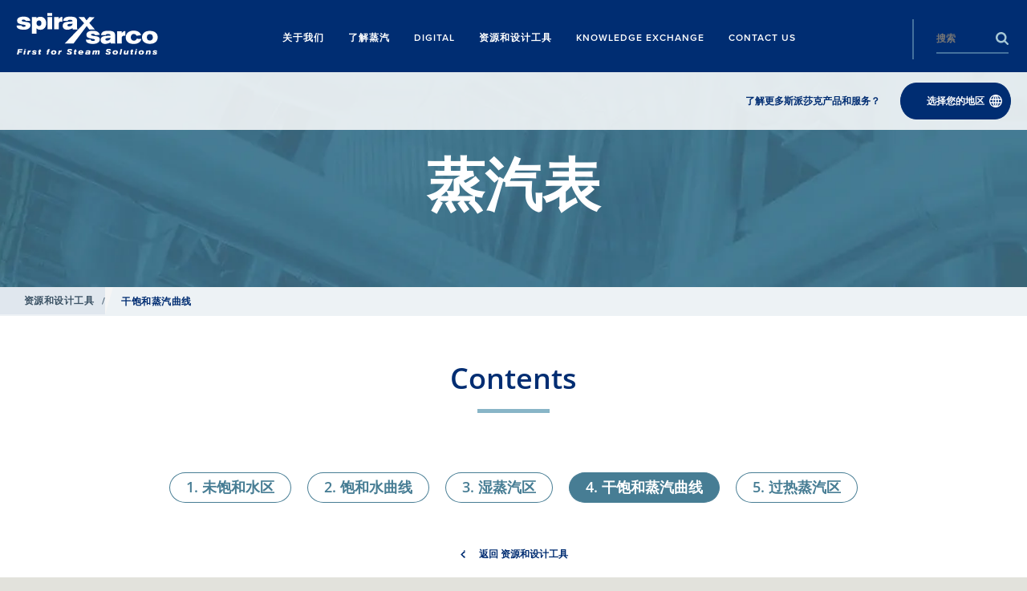

--- FILE ---
content_type: text/css
request_url: https://www.spiraxsarco.com/sXsAssets/css/screen.css?v=638972554560000000
body_size: 54179
content:
a,abbr,acronym,address,applet,article,aside,audio,b,big,blockquote,body,canvas,caption,center,cite,code,dd,del,details,dfn,div,dl,dt,em,embed,fieldset,figcaption,figure,footer,form,h1,h2,h3,h4,h5,h6,header,hgroup,html,i,iframe,img,ins,kbd,label,legend,li,mark,menu,nav,object,ol,output,p,pre,q,ruby,s,samp,section,small,span,strike,strong,sub,summary,sup,table,tbody,td,tfoot,th,thead,time,tr,tt,u,ul,var,video{border:0;font:inherit;font-size:100%;margin:0;padding:0;vertical-align:baseline}article,aside,details,figcaption,figure,footer,header,hgroup,menu,nav,section{display:block}body{line-height:1.2}ol,ul{list-style:none}blockquote,q{quotes:none}blockquote:after,blockquote:before,q:after,q:before{content:"";content:none}table{border-collapse:collapse;border-spacing:0}input:not([type=checkbox]):not([type=radio]){-webkit-appearance:none;-webkit-border-radius:0}@font-face{font-display:swap;font-family:Open Sans;font-stretch:100%;font-style:normal;font-weight:400;src:url(/sXsAssets/fonts/googlefonts/opensans/cyrillicext.woff2) format("woff2");unicode-range:U+0460-052f,U+1c80-1c88,U+20b4,U+2de0-2dff,U+a640-a69f,U+fe2e-fe2f}@font-face{font-display:swap;font-family:Open Sans;font-stretch:100%;font-style:normal;font-weight:400;src:url(/sXsAssets/fonts/googlefonts/opensans/cyrillic.woff2) format("woff2");unicode-range:U+0301,U+0400-045f,U+0490-0491,U+04b0-04b1,U+2116}@font-face{font-display:swap;font-family:Open Sans;font-stretch:100%;font-style:normal;font-weight:400;src:url(/sXsAssets/fonts/googlefonts/opensans/greekext.woff2) format("woff2");unicode-range:U+1f??}@font-face{font-display:swap;font-family:Open Sans;font-stretch:100%;font-style:normal;font-weight:400;src:url(/sXsAssets/fonts/googlefonts/opensans/greek.woff2) format("woff2");unicode-range:U+0370-03ff}@font-face{font-display:swap;font-family:Open Sans;font-stretch:100%;font-style:normal;font-weight:400;src:url(/sXsAssets/fonts/googlefonts/opensans/hebrew.woff2) format("woff2");unicode-range:U+0590-05ff,U+200c-2010,U+20aa,U+25cc,U+fb1d-fb4f}@font-face{font-display:swap;font-family:Open Sans;font-stretch:100%;font-style:normal;font-weight:400;src:url(/sXsAssets/fonts/googlefonts/opensans/vietnamese.woff2) format("woff2");unicode-range:U+0102-0103,U+0110-0111,U+0128-0129,U+0168-0169,U+01a0-01a1,U+01af-01b0,U+1ea0-1ef9,U+20ab}@font-face{font-display:swap;font-family:Open Sans;font-stretch:100%;font-style:normal;font-weight:400;src:url(/sXsAssets/fonts/googlefonts/opensans/latinext.woff2) format("woff2");unicode-range:U+0100-024f,U+0259,U+1e??,U+2020,U+20a0-20ab,U+20ad-20cf,U+2113,U+2c60-2c7f,U+a720-a7ff}@font-face{font-display:swap;font-family:Open Sans;font-stretch:100%;font-style:normal;font-weight:400;src:url(/sXsAssets/fonts/googlefonts/opensans/latin.woff2) format("woff2");unicode-range:U+00??,U+0131,U+0152-0153,U+02bb-02bc,U+02c6,U+02da,U+02dc,U+2000-206f,U+2074,U+20ac,U+2122,U+2191,U+2193,U+2212,U+2215,U+feff,U+fffd}@font-face{font-display:swap;font-family:Open Sans;font-stretch:100%;font-style:normal;font-weight:600;src:url(/sXsAssets/fonts/googlefonts/opensans/cyrillicext.woff2) format("woff2");unicode-range:U+0460-052f,U+1c80-1c88,U+20b4,U+2de0-2dff,U+a640-a69f,U+fe2e-fe2f}@font-face{font-display:swap;font-family:Open Sans;font-stretch:100%;font-style:normal;font-weight:600;src:url(/sXsAssets/fonts/googlefonts/opensans/cyrillic.woff2) format("woff2");unicode-range:U+0301,U+0400-045f,U+0490-0491,U+04b0-04b1,U+2116}@font-face{font-display:swap;font-family:Open Sans;font-stretch:100%;font-style:normal;font-weight:600;src:url(/sXsAssets/fonts/googlefonts/opensans/greekext.woff2) format("woff2");unicode-range:U+1f??}@font-face{font-display:swap;font-family:Open Sans;font-stretch:100%;font-style:normal;font-weight:600;src:url(/sXsAssets/fonts/googlefonts/opensans/greek.woff2) format("woff2");unicode-range:U+0370-03ff}@font-face{font-display:swap;font-family:Open Sans;font-stretch:100%;font-style:normal;font-weight:600;src:url(/sXsAssets/fonts/googlefonts/opensans/hebrew.woff2) format("woff2");unicode-range:U+0590-05ff,U+200c-2010,U+20aa,U+25cc,U+fb1d-fb4f}@font-face{font-display:swap;font-family:Open Sans;font-stretch:100%;font-style:normal;font-weight:600;src:url(/sXsAssets/fonts/googlefonts/opensans/vietnamese.woff2) format("woff2");unicode-range:U+0102-0103,U+0110-0111,U+0128-0129,U+0168-0169,U+01a0-01a1,U+01af-01b0,U+1ea0-1ef9,U+20ab}@font-face{font-display:swap;font-family:Open Sans;font-stretch:100%;font-style:normal;font-weight:600;src:url(/sXsAssets/fonts/googlefonts/opensans/latinext.woff2) format("woff2");unicode-range:U+0100-024f,U+0259,U+1e??,U+2020,U+20a0-20ab,U+20ad-20cf,U+2113,U+2c60-2c7f,U+a720-a7ff}@font-face{font-display:swap;font-family:Open Sans;font-stretch:100%;font-style:normal;font-weight:600;src:url(/sXsAssets/fonts/googlefonts/opensans/latin.woff2) format("woff2");unicode-range:U+00??,U+0131,U+0152-0153,U+02bb-02bc,U+02c6,U+02da,U+02dc,U+2000-206f,U+2074,U+20ac,U+2122,U+2191,U+2193,U+2212,U+2215,U+feff,U+fffd}.tail-select,.tail-select *,.tail-select :after,.tail-select :before{-moz-box-sizing:border-box;-webkit-box-sizing:border-box;box-sizing:border-box}.tail-select{display:inline-block;margin:0;padding:0;position:relative;width:250px}.tail-select mark{background-color:#dc4650;color:#fff}.tail-select button.tail-all,.tail-select button.tail-none{-moz-border-radius:3px;-moz-box-shadow:none;-webkit-border-radius:3px;-webkit-box-shadow:none;background-color:transparent;border:1px solid #a0a0a0;border-radius:3px;box-shadow:none;color:grey;cursor:pointer;display:inline-block;font-size:10px;line-height:14px;margin:1px 3px 0 0;outline:none;padding:1px 5px;text-shadow:none;vertical-align:top}.tail-select button.tail-all:hover{background-color:transparent;border-color:#3c82e6;color:#3c82e6}.tail-select button.tail-none:hover{background-color:transparent;border-color:#dc4650;color:#dc4650}.tail-select-container{-moz-box-shadow:0 1px 1px 1px rgba(0,0,0,.1),0 0 1px 1px rgba(0,0,0,.25);-webkit-box-shadow:0 1px 1px 1px rgba(0,0,0,.1),0 0 1px 1px rgba(0,0,0,.25);box-shadow:0 1px 1px 1px rgba(0,0,0,.1),0 0 1px 1px rgba(0,0,0,.25);margin:0;padding:3px}.tail-select-container,.tail-select-container .select-handle{-moz-border-radius:3px;-webkit-border-radius:3px;border-radius:3px;text-align:left}.tail-select-container .select-handle{-moz-transition:background 142ms linear;-webkit-transition:background 142ms linear;background-color:#3c82e6;color:#fff;cursor:pointer;display:inline-block;font-size:12px;line-height:16px;margin:1px;padding:2px 24px 2px 5px;position:relative;transition:background 142ms linear;vertical-align:top;width:auto}.tail-select-container .select-handle:hover{background-color:#dc4650}.tail-select-container .select-handle:after{-moz-transition:opacity 142ms linear;-webkit-transition:opacity 142ms linear;background-image:url("[data-uri]");background-position:50%;background-repeat:no-repeat;content:"";display:inline-block;height:21px;margin:0;opacity:.3;padding:0;position:absolute;top:0;transition:opacity 142ms linear;vertical-align:top;width:24px;z-index:21}.tail-select-container .select-handle:hover:after{opacity:1}.tail-select .select-label{-moz-border-radius:3px;-moz-box-shadow:0 1px 1px 1px rgba(0,0,0,.1),0 0 1px 1px rgba(0,0,0,.25);-moz-transition:box-shadow 142ms linear;-webkit-border-radius:3px;-webkit-box-shadow:0 1px 1px 1px rgba(0,0,0,.1),0 0 1px 1px rgba(0,0,0,.25);-webkit-transition:-webkit-box-shadow 142ms linear;-webkit-transition:box-shadow 142ms linear;background-color:#fff;border-radius:3px;box-shadow:0 1px 1px 1px rgba(0,0,0,.1),0 0 1px 1px rgba(0,0,0,.25);color:#303438;cursor:pointer;display:block;font-size:14px;line-height:22px;margin:0;padding:5px 10px;position:relative;text-align:left;transition:-webkit-box-shadow 142ms linear;transition:box-shadow 142ms linear;transition:box-shadow 142ms linear,-webkit-box-shadow 142ms linear;width:100%;z-index:20}.tail-select .select-label:after{-moz-transition:opacity 142ms linear,transform 142ms linear;-webkit-transition:opacity 142ms linear,-webkit-transform 142ms linear;-webkit-transition:opacity 142ms linear,transform 142ms linear;background-image:url("[data-uri]");background-position:50%;display:inline-block;height:34px;margin:0;opacity:.5;padding:0;right:0;top:0;transition:opacity 142ms linear,-webkit-transform 142ms linear;transition:opacity 142ms linear,transform 142ms linear;transition:opacity 142ms linear,transform 142ms linear,-webkit-transform 142ms linear;vertical-align:top;width:34px;z-index:21}.tail-select .select-label .label-count{border-right:1px solid #ccc;display:inline-block;margin:0 5px 0 0;padding:0 7px 0 0}.tail-select .select-label .label-count,.tail-select .select-label .label-inner{-moz-transition:border-color 142ms linear,opacity 142ms linear;-webkit-transition:border-color 142ms linear,opacity 142ms linear;opacity:.75;transition:border-color 142ms linear,opacity 142ms linear}.tail-select.active .select-label,.tail-select.idle .select-label,.tail-select:hover .select-label{-moz-box-shadow:0 1px 1px 1px rgba(0,0,0,.1),0 0 1px 1px #3c82e6;-webkit-box-shadow:0 1px 1px 1px rgba(0,0,0,.1),0 0 1px 1px #3c82e6;box-shadow:0 1px 1px 1px rgba(0,0,0,.1),0 0 1px 1px #3c82e6;z-index:25}.tail-select.active .select-label:after,.tail-select.idle .select-label:after,.tail-select:hover .select-label:after{opacity:.85}.tail-select.active .select-label .label-count,.tail-select.active .select-label .label-inner,.tail-select.idle .select-label .label-count,.tail-select.idle .select-label .label-inner,.tail-select:hover .select-label .label-count,.tail-select:hover .select-label .label-inner{opacity:1}.tail-select.active .select-label:after{-moz-transform:rotate(180deg);-webkit-transform:rotate(180deg);transform:rotate(180deg)}.tail-select.disabled .select-label{-moz-box-shadow:0 0 1px 1px rgba(0,0,0,.35);-webkit-box-shadow:0 0 1px 1px rgba(0,0,0,.35);background-color:#ededed;box-shadow:0 0 1px 1px rgba(0,0,0,.35);cursor:not-allowed}.tail-select .select-dropdown{-moz-border-radius:0 0 3px 3px;-moz-box-shadow:0 1px 1px 1px rgba(0,0,0,.1),0 0 1px 1px rgba(0,0,0,.25);-moz-transition:box-shadow 142ms linear;-webkit-border-radius:0 0 3px 3px;-webkit-box-shadow:0 1px 1px 1px rgba(0,0,0,.1),0 0 1px 1px rgba(0,0,0,.25);-webkit-transition:-webkit-box-shadow 142ms linear;-webkit-transition:box-shadow 142ms linear;background-color:#fff;border-radius:0 0 3px 3px;box-shadow:0 1px 1px 1px rgba(0,0,0,.1),0 0 1px 1px rgba(0,0,0,.25);display:none;font-size:14px;height:auto;line-height:22px;margin:-1px 0 0;min-height:35px;overflow:hidden;padding:0;position:absolute;text-align:left;top:100%;transition:-webkit-box-shadow 142ms linear;transition:box-shadow 142ms linear;transition:box-shadow 142ms linear,-webkit-box-shadow 142ms linear;z-index:23}.tail-select .select-dropdown .dropdown-action,.tail-select .select-dropdown .dropdown-empty,.tail-select .select-dropdown .dropdown-inner,.tail-select .select-dropdown .dropdown-search,.tail-select .select-dropdown input[type=text].search-input{display:block;margin:0;padding:0;width:100%}.tail-select .select-dropdown .dropdown-search{-moz-box-shadow:0 1px 1px 0 rgba(0,0,0,.1);-webkit-box-shadow:0 1px 1px 0 rgba(0,0,0,.1);border-bottom:1px solid #ccc;box-shadow:0 1px 1px 0 rgba(0,0,0,.1);position:relative;z-index:30}.tail-select .select-dropdown .dropdown-search input[type=text].search-input{-moz-border-radius:0;-moz-box-shadow:none;-webkit-border-radius:0;-webkit-box-shadow:none;background-color:transparent;border:0;border-radius:0;box-shadow:none;color:#303438;font-size:12px;line-height:20px;outline:none;padding:10px 15px;text-align:left}.tail-select .select-dropdown .dropdown-inner{overflow-x:hidden;overflow-y:auto;padding:1px 0}.tail-select .select-dropdown .dropdown-empty{font-size:12px;line-height:18px;padding:16px 0 15px;text-align:center}.tail-select .select-dropdown .dropdown-action{background-color:#f2f2f2;border-bottom:1px solid #ccc;padding:6px 0 5px;text-align:center}.tail-select .select-dropdown .dropdown-action button{font-size:12px;line-height:16px}.tail-select .select-dropdown ul,.tail-select .select-dropdown ul li{display:block;list-style:none;margin:0;padding:0;position:relative;width:auto}.tail-select .select-dropdown ul li{color:#303438;cursor:pointer;font-size:12px;line-height:18px;padding:5px 10px 5px 35px;text-align:left}.tail-select .select-dropdown ul li:first-of-type{margin-top:7px}.tail-select .select-dropdown ul li:last-of-type{margin-bottom:7px}.tail-select .select-dropdown ul li.optgroup-title{background-color:transparent;font-size:14px;padding-left:10px}.tail-select .select-dropdown ul li.optgroup-title button{float:right}.tail-select .select-dropdown ul li.dropdown-option.hover,.tail-select .select-dropdown ul li.dropdown-option:hover{background-color:#f2f2f2}.tail-select .select-dropdown ul li.dropdown-option:before{-moz-transition:opacity 50ms linear;-webkit-transition:opacity 50ms linear;background-position:50%;background-repeat:no-repeat;content:"";display:inline-block;height:30px;left:0;margin:0;padding:0;position:absolute;top:0;transition:opacity 50ms linear;vertical-align:top;width:30px;z-index:21}.tail-select .select-dropdown ul li .option-description{color:#484e53;display:block;font-size:10px;line-height:14px;margin:0;padding:0;text-align:left;width:auto}.tail-select.open-top .select-dropdown{-moz-border-radius:3px 3px 0 0;-webkit-border-radius:3px 3px 0 0;border-radius:3px 3px 0 0;bottom:100%;margin:0 0 -1px;top:auto}.tail-select.disabled .select-dropdown ul li.dropdown-option,.tail-select .select-dropdown ul li.dropdown-option.disabled{background-color:#ededed;cursor:not-allowed;opacity:.65}.tail-select.hide-disabled .select-dropdown ul li.disabled,.tail-select.hide-selected .select-dropdown ul li.selected{display:none}.tail-select .select-dropdown ul li:before{background-image:url("[data-uri]");opacity:0}.tail-select .select-dropdown ul li:hover:before{opacity:.5}.tail-select .select-dropdown ul li.selected:before{opacity:.85}.tail-select.deselect .select-dropdown ul li.selected:hover:before{background-image:url("[data-uri]")}.tail-select.multiple .select-dropdown ul li:before{background-image:url("[data-uri]");opacity:0}.tail-select.multiple .select-dropdown ul li:hover:before{opacity:.5}.tail-select.multiple .select-dropdown ul li.selected:before{background-image:url("[data-uri]");opacity:.85}.tail-select.multiple .select-dropdown ul li.selected:hover:before{background-image:url("[data-uri]");opacity:.85}.tail-select.disabled .select-dropdown ul li:before,.tail-select .select-dropdown ul li.disabled:before{background-image:url("[data-uri]");opacity:.85}.tail-select.multiple.disabled .select-dropdown ul li:before,.tail-select.multiple .select-dropdown ul li.disabled:before{background-image:url("[data-uri]");opacity:.85}@-webkit-keyframes slideOutUp{0%{max-height:300px}to{max-height:0;visibility:hidden}}@keyframes slideOutUp{0%{max-height:300px}to{max-height:0;visibility:hidden}}.slideOutUp{-webkit-animation-duration:.5s;-webkit-animation-fill-mode:both;-webkit-animation-name:slideOutUp;animation-duration:.5s;animation-fill-mode:both;animation-name:slideOutUp;overflow:hidden}@-webkit-keyframes snapUp{0%{-webkit-transform:translateY(40px);opacity:0;transform:translateY(40px)}to{-webkit-transform:translateY(0);opacity:1;transform:translateY(0)}}@keyframes snapUp{0%{-webkit-transform:translateY(40px);opacity:0;transform:translateY(40px)}to{-webkit-transform:translateY(0);opacity:1;transform:translateY(0)}}.has-animation .snap-up{-webkit-backface-visibility:hidden;backface-visibility:hidden;opacity:0;will-change:transform}.has-animation .snap-up--ready{-webkit-animation:snapUp .8s both cubic-bezier(.23,1,.32,1);animation:snapUp .8s both cubic-bezier(.23,1,.32,1)}@-webkit-keyframes revealIn{0%{-webkit-clip-path:inset(50% 0 50% 0);clip-path:inset(50% 0 50% 0)}to{-webkit-clip-path:inset(0 0 0 0);clip-path:inset(0 0 0 0);opacity:1}}@keyframes revealIn{0%{-webkit-clip-path:inset(50% 0 50% 0);clip-path:inset(50% 0 50% 0)}to{-webkit-clip-path:inset(0 0 0 0);clip-path:inset(0 0 0 0);opacity:1}}.has-animation .reveal-in{-webkit-backface-visibility:hidden;-webkit-clip-path:inset(50% 0 50% 0);backface-visibility:hidden;clip-path:inset(50% 0 50% 0);will-change:transform}.has-animation .reveal-in--ready{-webkit-animation:revealIn .5s both cubic-bezier(.645,.045,.355,1);animation:revealIn .5s both cubic-bezier(.645,.045,.355,1)}html{-moz-osx-font-smoothing:grayscale;-webkit-font-smoothing:antialiased;font-family:M PLUS\ 1p,Nanum Gothic,Noto Sans TC,Open Sans,Arial,sans-serif;font-size:62.5%}body,html{background-color:#e2e2dc;color:#58595b;height:100%}img.js-lazy,img.js-lazy-bg-image{width:100%}.js-lazy-bg-image:not(img){background-image:none!important}img{border:none;height:auto;max-width:100%}strong{font-weight:700}em{font-style:italic}sub{vertical-align:sub}sub,sup{font-size:.7em}sup{vertical-align:super}.h1,.h2,.h3,.h4,.h5,h1,h2,h3,h4,h5{color:#002d72;font-family:M PLUS\ 1p,proxima-nova,Nanum Gothic,Noto Sans TC,Arial,serif}.h1,h1{font-size:7.2rem;line-height:.9}.h1,.h2,h1,h2{font-weight:600}.h2,h2{font-size:3.6rem;line-height:1}.h3,h3{font-size:2.4rem}.h3,.h4,h3,h4{font-weight:600}.h4,h4{font-size:1.8rem}.h5,h5{font-size:1.6rem;font-weight:600}address:not(:first-child),h1:not(:first-child),h2:not(:first-child),h3:not(:first-child),h4:not(:first-child),h5:not(:first-child),p:not(:first-child){margin-top:18px}address:not(:last-child),h1:not(:last-child),h2:not(:last-child),h3:not(:last-child),h4:not(:last-child),h5:not(:last-child),p:not(:last-child){margin-bottom:18px}address,blockquote,p{font-size:1.6rem;line-height:1.5}.lede address,.lede blockquote,.lede p,address.lede,blockquote.lede,p.lede{font-size:1.6rem;font-weight:600}.small-print[class]{font-size:1.2rem}.scWebEditInput{font-size:1.6rem}button,input{outline:none}.text-link{background:transparent;color:inherit;font-family:inherit;font-size:inherit;font-weight:inherit;position:relative;text-decoration:underline}.text-link:focus,.text-link:hover{text-decoration:none}.text-link.text-link--blue{color:#002d72}.text-link--arrow,.text-link--arrow-back{padding-right:15px}.text-link--arrow-back:after,.text-link--arrow:after{-webkit-transition:-webkit-transform .15s cubic-bezier(.455,.03,.515,.955);background-image:url("data:image/svg+xml;charset=utf-8,%3Csvg width='150' height='232' xmlns='http://www.w3.org/2000/svg'%3E%3Cpath d='M0 29L30.579 0 150 116 30.579 232 0 203l90-87z' fill='%23a7a9ac'/%3E%3C/svg%3E");background-position:50% 50%;background-size:contain;content:"";height:10px;margin-top:-5px;position:absolute;right:2px;top:50%;transition:-webkit-transform .15s cubic-bezier(.455,.03,.515,.955);transition:transform .15s cubic-bezier(.455,.03,.515,.955);transition:transform .15s cubic-bezier(.455,.03,.515,.955),-webkit-transform .15s cubic-bezier(.455,.03,.515,.955);width:6px}.text-link--arrow-back.text-link--blue:after,.text-link--arrow.text-link--blue:after{background-image:url("data:image/svg+xml;charset=utf-8,%3Csvg width='150' height='232' xmlns='http://www.w3.org/2000/svg'%3E%3Cpath d='M0 29L30.579 0 150 116 30.579 232 0 203l90-87z' fill='%23002d72'/%3E%3C/svg%3E")}.text-link--arrow-back:focus:after,.text-link--arrow-back:hover:after,.text-link--arrow:focus:after,.text-link--arrow:hover:after{-webkit-transform:translateX(2px);transform:translateX(2px)}.text-link--arrow-back{padding-left:15px;padding-right:0}.text-link--arrow-back:after{-webkit-transform:scaleX(-1);left:2px;right:auto;transform:scaleX(-1)}.text-link--arrow-back:focus:after,.text-link--arrow-back:hover:after{-webkit-transform:scaleX(-1) translateX(2px);transform:scaleX(-1) translateX(2px)}ol:not(.bare-list),ul:not(.bare-list){font-size:1.6rem;line-height:1.56;list-style:none}ol:not(.bare-list):not(:first-child),ul:not(.bare-list):not(:first-child){margin-top:25px}ol:not(.bare-list):not(:last-child),ul:not(.bare-list):not(:last-child){margin-bottom:25px}ol:not(.bare-list) li,ul:not(.bare-list) li{margin-bottom:10px;margin-left:20px;margin-top:10px}ul:not(.bare-list){list-style-position:outside;list-style-type:disc}ul:not(.bare-list) li::-moz-list-bullet{color:#002d72}ul:not(.bare-list) li::marker{color:#002d72}ol:not(.bare-list){list-style-position:outside;list-style-type:decimal}a{color:inherit;text-decoration:underline}a:focus,a:hover{text-decoration:none}address{font-style:normal}abbr{cursor:help}::-moz-selection{background-color:#910048;color:#fff}::selection{background-color:#910048;color:#fff}.globe-list__item{font-size:1.8rem;font-weight:700;margin-bottom:20px;padding-left:40px;position:relative}.globe-list__item:before{background:url("data:image/svg+xml;charset=utf-8,%3Csvg xmlns='http://www.w3.org/2000/svg' width='300' height='300'%3E%3Cpath d='M150 0C67.162 0 0 67.162 0 150s67.162 150 150 150 150-67.162 150-150S232.838 0 150 0zm125 150c0 8.563-.875 16.925-2.525 25h-48.163a267.167 267.167 0 0 0 0-50h48.163A124.79 124.79 0 0 1 275 150zm-10.512-50h-43.75c-4.788-24.5-13.15-46.888-24.35-65.975 30.437 12.212 54.962 36.025 68.1 65.975zm-69.425 0H162.5V29.275C177.688 47.525 188.963 71.9 195.063 100zM137.5 29.275V100h-32.563c6.1-28.1 17.376-52.475 32.563-70.725zm0 95.725v50h-36.625c-1.825-17.762-1.825-32.213 0-50H137.5zm0 75v70.725c-15.188-18.25-26.463-42.625-32.563-70.725H137.5zm25 70.725V200h32.563c-6.1 28.1-17.375 52.475-32.563 70.725zm0-95.725v-50h36.625c1.825 17.762 1.825 32.213 0 50H162.5zM103.612 34.025C92.412 53.112 84.05 75.5 79.262 100h-43.75c13.138-29.95 37.663-53.763 68.1-65.975zM27.525 125h48.163a267.167 267.167 0 0 0 0 50H27.525A124.79 124.79 0 0 1 25 150c0-8.563.875-16.925 2.525-25zm7.988 75h43.75c4.787 24.5 13.15 46.887 24.35 65.975C73.174 253.762 48.65 229.95 35.513 200zm160.875 65.975c11.2-19.088 19.562-41.475 24.35-65.975h43.75c-13.138 29.95-37.663 53.762-68.1 65.975z' fill='%23477d94'/%3E%3C/svg%3E");background-size:contain;content:"";display:block;height:20px;left:0;position:absolute;width:20px}.globe-list{margin-top:40px;max-width:345px}.contact-copy p{margin-bottom:40px}.copy .globe-list__item p{border-bottom:none!important;display:block;margin-bottom:30px;position:relative}.globe-list__item p:after{background-color:#a6c7d5;bottom:-15px;content:"";height:1px;left:-40px;position:absolute;right:0;width:calc(100% + 40px)}.arrow-list__item{border-bottom:1px solid #e2e2dc}.arrow-list__link{display:block;line-height:1.375;padding:12px 25px 12px 20px;position:relative;text-decoration:none}.arrow-list__link:before{-webkit-transition:-webkit-transform .15s cubic-bezier(.25,.46,.45,.94);background-image:url("data:image/svg+xml;charset=utf-8,%3Csvg width='150' height='232' xmlns='http://www.w3.org/2000/svg'%3E%3Cpath d='M0 29L30.579 0 150 116 30.579 232 0 203l90-87z' fill='%23477d94'/%3E%3C/svg%3E");background-position:50% 50%;background-repeat:no-repeat;background-size:auto 14px;content:"";height:14px;left:0;position:absolute;top:15px;transition:-webkit-transform .15s cubic-bezier(.25,.46,.45,.94);transition:transform .15s cubic-bezier(.25,.46,.45,.94);transition:transform .15s cubic-bezier(.25,.46,.45,.94),-webkit-transform .15s cubic-bezier(.25,.46,.45,.94);width:10px}.arrow-list__link:focus:before,.arrow-list__link:hover:before{-webkit-transform:translateX(2px);transform:translateX(2px)}.split-list:not(:first-child){margin-top:30px}.split-list:not(:last-child){margin-bottom:30px}.split-list>li{margin-bottom:20px}.split-list h3,.split-list h4{font-family:M PLUS\ 1p,Nanum Gothic,Noto Sans TC,Open Sans,Arial,sans-serif}.copy h1,.copy h2,.copy h3,.copy h4,.copy h5{text-transform:none}.copy img{height:auto!important;width:auto!important}.copy a:not(.btn){border-bottom:1px solid #d4d5d5;color:#002d72;text-decoration:none}.copy a:not(.btn):focus,.copy a:not(.btn):hover{border-bottom-color:hsla(0,0%,100%,0);text-decoration:none}.copy :last-child .btn,.copy a.btn:last-child{margin-top:20px}.copy blockquote{border-bottom:4px solid #002d72;float:left;font-size:1.8rem;margin:0 40px 40px 0;min-width:200px;padding:35px 0 20px;position:relative;width:37.5%}.copy blockquote:before{background-image:url("data:image/svg+xml;charset=utf-8,%3Csvg width='41' height='33' xmlns='http://www.w3.org/2000/svg'%3E%3Cpath d='M.52 21.16c0-8.28 4.56-15.72 11.16-20.4l5.76 4.56C13.6 7.6 9.52 12.52 8.8 16.6c.24-.12 1.2-.24 2.04-.24 3.96 0 7.08 3.12 7.08 7.56 0 4.44-3.6 8.16-8.16 8.16-4.92 0-9.24-3.96-9.24-10.92zm22.2 0c0-8.28 4.56-15.72 11.16-20.4l5.76 4.56C35.8 7.6 31.72 12.52 31 16.6c.24-.12 1.2-.24 2.04-.24 3.96 0 7.08 3.12 7.08 7.56 0 4.44-3.6 8.16-8.16 8.16-4.92 0-9.24-3.96-9.24-10.92z' fill='%23477d94' fill-rule='evenodd'/%3E%3C/svg%3E");background-position:0 0;background-repeat:no-repeat;background-size:23px auto;content:"";height:20px;left:0;position:absolute;top:3px;width:23px}.copy blockquote small{display:block;font-family:M PLUS\ 1p,proxima-nova,Nanum Gothic,Noto Sans TC,Arial,serif;font-size:1.4rem;line-height:1;margin-top:40px;text-transform:uppercase}.intro{text-align:center}.intro--left{text-align:left}.intro--left .display-heading[class]{margin-left:0}.intro--left .display-heading[class]:after{left:7%}.intro--blue{color:#002d72}.intro--white{color:#fff}.intro--white .copy,.intro--white h1,.intro--white h2,.intro--white h3,.intro--white h4,.intro--white h5{color:inherit}.intro__copy{margin-left:auto;margin-right:auto;max-width:960px;text-align:center}.intro__copy.intro__copy--left{text-align:left}.intro--large .intro__copy{font-family:M PLUS\ 1p,proxima-nova,Nanum Gothic,Noto Sans TC,Arial,serif;font-size:3rem;font-weight:600;max-width:820px}.intro--large .intro__copy p{font-size:inherit}.intro--large .intro__copy--full-width{max-width:none}.copy--2-col,.intro__copy--left-aligned{text-align:left}.intro__copy--bold{font-weight:700}.intro__copy--bold p{font-size:1.8rem}.intro__copy--highlight ol li,.intro__copy--highlight p,.intro__copy--highlight ul li{color:#002d72}.display-heading[class]{margin-bottom:50px;margin-left:auto;margin-right:auto;position:relative;text-align:center}.display-heading[class]:after{background:#88b5c7;bottom:-25px;content:"";height:5px;left:50%;margin-left:-45px;position:absolute;width:90px}.display-heading.display-heading--left[class]{text-align:left}.display-heading.display-heading--left[class]:after{left:0;margin-left:0}.block-list{-ms-flex-wrap:wrap;color:#fff;flex-wrap:wrap;font-family:M PLUS\ 1p,proxima-nova,Nanum Gothic,Noto Sans TC,Arial,serif}.block-list,.block-list>li{display:-webkit-box;display:-ms-flexbox;display:flex}.block-list>li{-ms-flex:1 0 auto;-ms-flex-flow:column;-ms-flex-pack:center;-webkit-box-direction:normal;-webkit-box-flex:1;-webkit-box-orient:vertical;-webkit-box-pack:center;background-color:#477d94;border-left:1px solid #fff;border-top:1px solid #fff;flex:1 0 auto;flex-flow:column;font-size:1.6rem;font-weight:600;justify-content:center;line-height:1.375;padding:34px 20px;text-align:center;width:25%}.block-list>li:first-child{border-left:0}table{border:1px solid #d4dee7;color:#002d72;font-family:M PLUS\ 1p,proxima-nova,Nanum Gothic,Noto Sans TC,Arial,serif;margin-bottom:1em;text-align:left;width:100%}caption,table{font-weight:600}caption{font-size:1.8rem;margin-bottom:20px}td,th{background-color:#edf2f4;border-left:1px solid #d4dee7;border-right:1px solid #d4dee7;font-size:1.6rem;padding:20px;text-align:center}.table--striped tbody.stripe-alt td,.table--striped tbody.stripe-alt th,.table--striped tbody tr:nth-child(odd) td,.table--striped tbody tr:nth-child(odd) th{background-color:#e0e7ee}.table--striped tbody.stripe-alt tr:nth-child(odd) td,.table--striped tbody.stripe-alt tr:nth-child(odd) th{background-color:transparent}.table--striped.table--light tbody.stripe-alt td,.table--striped.table--light tbody.stripe-alt th,.table--striped.table--light tbody tr:nth-child(odd) td,.table--striped.table--light tbody tr:nth-child(odd) th{background-color:#edf2f4}.table--striped.table--light tbody.stripe-alt tr:nth-child(odd) td,.table--striped.table--light tbody.stripe-alt tr:nth-child(odd) th{background-color:transparent}thead td,thead th{background-color:#002d72;color:#fff;font-size:1.6rem;font-weight:600;padding:35px;text-align:center;text-transform:uppercase}table tbody th.grouped-heading[class]{background:#d4dee7;background-clip:padding-box;border-bottom:1px solid #edf2f4;border-top:1px solid #edf2f4;position:relative;text-align:left;text-transform:uppercase;vertical-align:middle}table tbody th.grouped-heading[class]:after{background:url("data:image/svg+xml;charset=utf-8,%3Csvg xmlns='http://www.w3.org/2000/svg' preserveAspectRatio='none' height='40' width='15'%3E%3Cpath d='M15 20L7.5 30 0 40V0l7.5 10z' fill-rule='evenodd' fill='%23d4dee7'/%3E%3C/svg%3E");background-size:100% 100%;content:"";height:100%;left:100%;position:absolute;top:0;width:20px}.table-responsive{-ms-overflow-style:-ms-autohiding-scrollbar;-webkit-overflow-scrolling:touch;display:block;overflow-x:auto;width:100%}.table-responsive.has-tooltip{overflow:visible}.table--fixed{table-layout:fixed}.table--reduced td,.table--reduced th{font-size:1.4rem}.table--reduced td span+span,.table--reduced th span+span{margin-left:10px}.table--reduced-padding th{height:60px;vertical-align:middle}.table--reduced-padding td,.table--reduced-padding th{max-width:500px;padding:10px 20px;vertical-align:middle}.table--left tbody td{text-align:left}.table--light{border:1px solid #477d94;color:#477d94}.table--light thead td,.table--light thead th{background-color:#477d94}.table--light thead td:first-child,.table--light thead th:first-child{border-left-color:#477d94}.table--light thead td:last-child,.table--light thead th:last-child{border-right-color:#477d94}.table--light tbody td{background-color:transparent;border:1px solid #477d94}.table--light tbody tr.row-highlight td{background-color:#d4e0e6}.table--downloads{border:0}.table--downloads tbody td{border-bottom:0 none rgba(136,181,199,.5);border-color:currentColor rgba(136,181,199,.5);border-top:0 none rgba(136,181,199,.5);color:#002d72;font-family:M PLUS\ 1p,Nanum Gothic,Noto Sans TC,Open Sans,Arial,sans-serif;font-size:1.4rem;font-weight:400}.table--downloads tbody td:first-child{border-left:0}.table--downloads tbody td:last-child{border-right:0}.download-name{display:inline-block;max-width:450px}.dataTable-bottom:after,.dataTable-top:after{clear:both;content:"";display:block}.dataTable-bottom{border-top:1px solid rgba(136,181,199,.5);margin-top:60px}.dataTable-info{color:#002d72;float:left;font-size:1.4rem;padding:20px 0}.dataTable-pagination{float:right;padding:20px 0}.dataTable-pagination ul{margin:0;padding-left:0}.dataTable-pagination li{float:left;list-style:none;margin-left:1px}.dataTable-pagination a{color:#477d94;float:left;font-family:M PLUS\ 1p,proxima-nova,Nanum Gothic,Noto Sans TC,Arial,serif;font-size:1.2rem;font-weight:600;line-height:4rem;position:relative;text-align:center;text-decoration:underline;width:4rem}.dataTable-pagination a:hover{background-color:#edf2f4;text-decoration:none}.dataTable-pagination .active a,.dataTable-pagination .active a:focus,.dataTable-pagination .active a:hover{background-color:#edf2f4;cursor:default;text-decoration:none}.dataTable-pagination .disabled a,.dataTable-pagination .disabled a:focus,.dataTable-pagination .disabled a:hover,.dataTable-pagination .ellipsis a{background-color:#fff;cursor:not-allowed;text-decoration:none}.dataTable-pagination .disabled a,.dataTable-pagination .disabled a:focus,.dataTable-pagination .disabled a:hover{cursor:not-allowed;opacity:.4}.dataTable-pagination .pager a{overflow:hidden;position:relative;text-indent:-999px}.dataTable-pagination .pager a:before{background:url("data:image/svg+xml;charset=utf-8,%3Csvg width='150' height='232' xmlns='http://www.w3.org/2000/svg'%3E%3Cpath d='M150 203l-30.579 29L0 116 119.421 0 150 29l-90 87z' fill='%23002d72'/%3E%3C/svg%3E") 0 0 no-repeat;background-size:contain;content:"";height:11px;left:50%;margin-left:-4px;margin-top:-5px;position:absolute;top:50%;width:7px}.dataTable-pagination .pager:last-child a:before{-webkit-transform:scaleX(-1);transform:scaleX(-1)}.dataTable-pagination.is-first-page .pager:first-child a,.dataTable-pagination.is-last-page .pager:last-child a{opacity:0;pointer-events:none;visibility:hidden}.course-places{-ms-flex-align:start;-ms-flex-pack:justify;-webkit-box-align:start;-webkit-box-pack:justify;align-items:flex-start;display:-webkit-box;display:-ms-flexbox;display:flex;justify-content:space-between}.course-places>span{padding-right:20px}.course-places .btn{margin-bottom:-10px;margin-right:-10px;margin-top:-10px;min-width:120px;position:relative}.col-fixed-350{width:350px}.cms-table table{background-color:#fff;height:auto!important;width:100%!important}.cms-table table p{font-size:inherit}.cms-table table td,.cms-table table th{background-color:transparent;border:1px solid #002d72;padding:20px;width:auto!important}.cms-table table th{background-color:#002d72;border-bottom:0;border-color:#fff;color:#fff;text-transform:none}.cms-table table th:only-child{border:1px solid #002d72}.cms-table table th:first-child{border-left-color:#002d72}.cms-table table th:last-child{border-right-color:#002d72}.cms-table--borderless table td,.cms-table--borderless table th{border:0}.cms-table--alt table caption{color:#477d94}.cms-table--alt table td,.cms-table--alt table th{border-color:#477d94;color:#477d94}.cms-table--alt table th{background-color:#477d94;border-color:#fff;color:#fff}.cms-table--alt table th:only-child{border-color:#477d94}.cms-table--alt table th:first-child{border-left-color:#477d94}.cms-table--alt table th:last-child{border-right-color:#477d94}.cms-table--reduced-padding[class] table td,.cms-table--reduced-padding[class] table th{padding:10px}.cms-table--small-padding[class] table td,.cms-table--small-padding[class] table th{padding:5px}.cms-table--small-text table td,.cms-table--small-text table th{font-size:1.3rem}.cms-table--left table td,.cms-table--left table th{text-align:left}.cms-table--right table td,.cms-table--right table th{text-align:right}.sc-form--2col label{font-size:1.8rem}.sc-form--2col label,label{color:#002d72;display:block;font-family:M PLUS\ 1p,proxima-nova,Nanum Gothic,Noto Sans TC,Arial,serif;font-weight:600;line-height:1.5;margin-bottom:10px;text-transform:uppercase}label{font-size:2.4rem}form:first-child{margin-top:0}form:last-child{margin-bottom:0}input[type=file]{margin:10px 0}.sc-form--2col input[type=date],.sc-form--2col input[type=email],.sc-form--2col input[type=number],.sc-form--2col input[type=password],.sc-form--2col input[type=text]{height:50px;height:5rem;max-width:400px}.sc-form--2col input[type=tel]{height:50px;height:5rem;max-width:300px}input[type=date],input[type=email],input[type=number],input[type=password],input[type=tel],input[type=text]{background:#fff;border:1px solid #88b5c7;color:#002d72;display:block;font-family:M PLUS\ 1p,Nanum Gothic,Noto Sans TC,Open Sans,Arial,sans-serif;font-size:1.6rem;font-weight:400;height:70px;height:7rem;line-height:1.65;margin-bottom:10px;max-width:830px;max-width:83rem;padding:10px 20px;width:100%}input[type=date]::-ms-clear,input[type=email]::-ms-clear,input[type=number]::-ms-clear,input[type=password]::-ms-clear,input[type=tel]::-ms-clear,input[type=text]::-ms-clear{display:none}input[type=date].disabled,input[type=date]:disabled,input[type=email].disabled,input[type=email]:disabled,input[type=number].disabled,input[type=number]:disabled,input[type=password].disabled,input[type=password]:disabled,input[type=tel].disabled,input[type=tel]:disabled,input[type=text].disabled,input[type=text]:disabled{opacity:0}input[type=date]:first-child,input[type=email]:first-child,input[type=number]:first-child,input[type=password]:first-child,input[type=tel]:first-child,input[type=text]:first-child{margin-top:0}input[type=date]:last-child,input[type=email]:last-child,input[type=number]:last-child,input[type=password]:last-child,input[type=tel]:last-child,input[type=text]:last-child{margin-bottom:0}input[type=date]:focus,input[type=email]:focus,input[type=number]:focus,input[type=password]:focus,input[type=tel]:focus,input[type=text]:focus{-webkit-box-shadow:inset 0 0 0 4px #88b5c7;box-shadow:inset 0 0 0 4px #88b5c7}textarea{background:#fff;border:1px solid #88b5c7;color:#002d72;display:block;font-family:M PLUS\ 1p,Nanum Gothic,Noto Sans TC,Open Sans,Arial,sans-serif;font-size:1.6rem;line-height:1.3;margin-bottom:10px;max-height:400px;max-width:830px;min-height:240px;padding:15px;resize:none!important;width:100%}textarea:first-child{margin-top:0}textarea:last-child{margin-bottom:0}textarea:focus{-webkit-box-shadow:inset 0 0 0 4px #88b5c7;box-shadow:inset 0 0 0 4px #88b5c7;outline:none}input[type=number]::-webkit-inner-spin-button,input[type=number]::-webkit-outer-spin-button{-webkit-appearance:none;margin:0}input[type=number]{-moz-appearance:textfield!important}select:not(.pika-select){background:#fff;border:none;color:#000c14;display:block;font-family:M PLUS\ 1p,Nanum Gothic,Noto Sans TC,Open Sans,Arial,sans-serif;font-size:1.6rem;letter-spacing:.025em;line-height:1.65;margin-bottom:10px;max-width:750px;padding:10px 16px;width:100%}.sc-form--2col .styled-select{height:50px;max-width:300px}.sc-form--2col .styled-select span{height:50px;line-height:50px;padding:0 45px 0 10px}.sc-form--2col .styled-select span.styled-select__label{padding:0 0 0 20px;right:45px}.sc-form--2col .styled-select.disabled{opacity:.3}.sc-form--2col .styled-select.disabled select{cursor:default}.sc-form--2col .styled-select select{-moz-appearance:none;-ms-filter:"progid:DXImageTransform.Microsoft.Alpha(Opacity=00)";-webkit-appearance:none;appearance:none;border:none;cursor:pointer;font-size:1.6rem;height:70px;margin:0;max-width:100%!important;min-width:83px;opacity:0;padding:0;position:relative;text-transform:none;width:100%!important;z-index:2}.sc-form--2col .styled-select option{padding:10px}.sc-form--2col .styled-select:after{background-image:url("data:image/svg+xml;charset=utf-8,%3Csvg width='232' height='150' xmlns='http://www.w3.org/2000/svg'%3E%3Cpath d='M203 0l29 30.579L116 150 0 30.579 29 0l87 90z' fill='%23002d72'/%3E%3C/svg%3E");background-position:0 0;background-repeat:no-repeat;background-size:contain;border:none;content:"";height:10px;margin-top:-5px;position:absolute;right:20px;top:50%;width:16px;z-index:1}.styled-select{background:#fff;border:1px solid #88b5c7;color:#002d72;display:block;font-size:1.6rem;height:70px;margin:0;min-width:150px;overflow:hidden;position:relative;text-align:left;width:100%}.styled-select span{background-color:transparent;bottom:0;color:inherit;font-size:1.6rem;font-weight:400;height:70px;left:0;line-height:70px;padding:0 45px 0 10px;position:absolute;right:0;top:0;vertical-align:middle}.styled-select span.styled-select__label{padding:0 0 0 20px;right:45px}.styled-select.disabled{opacity:.3}.styled-select.disabled select{cursor:default}.styled-select select{-moz-appearance:none;-ms-filter:"progid:DXImageTransform.Microsoft.Alpha(Opacity=00)";-webkit-appearance:none;appearance:none;border:none;cursor:pointer;font-size:1.6rem;height:70px;margin:0;max-width:100%!important;min-width:83px;opacity:0;padding:0;position:relative;text-transform:none;width:100%!important;z-index:2}.styled-select option{padding:10px}.styled-select:after{background-image:url("data:image/svg+xml;charset=utf-8,%3Csvg width='232' height='150' xmlns='http://www.w3.org/2000/svg'%3E%3Cpath d='M203 0l29 30.579L116 150 0 30.579 29 0l87 90z' fill='%23002d72'/%3E%3C/svg%3E");background-position:0 0;background-repeat:no-repeat;background-size:contain;border:none;content:"";height:10px;margin-top:-5px;position:absolute;right:20px;top:50%;width:16px;z-index:1}.styled-select--focus{-webkit-box-shadow:inset 0 0 0 4px #88b5c7;box-shadow:inset 0 0 0 4px #88b5c7}.field-validation-error{color:#d0021b;font-size:1.4rem;font-weight:600;position:relative}input[type=date].input-validation-error,input[type=email].input-validation-error,input[type=number].input-validation-error,input[type=password].input-validation-error,input[type=tel].input-validation-error,input[type=text].input-validation-error,textarea.input-validation-error{-webkit-box-shadow:inset 0 0 0 4px #d0021b;border-color:#d0021b;box-shadow:inset 0 0 0 4px #d0021b;color:#d0021b}.field-dp{border:2px solid #e2e2dc;display:inline-block;position:relative}.field-dp:after{background-image:url("data:image/svg+xml;charset=utf-8,%3Csvg width='24' height='24' xmlns='http://www.w3.org/2000/svg'%3E%3Cpath d='M20 20h-4v-4h4v4zm-6-10h-4v4h4v-4zm6 0h-4v4h4v-4zM8 16H4v4h4v-4zm6 0h-4v4h4v-4zm-6-6H4v4h4v-4zm16-8v22H0V2h3v1c0 1.103.897 2 2 2s2-.897 2-2V2h10v1c0 1.103.897 2 2 2s2-.897 2-2V2h3zm-2 6H2v14h20V8zm-2-7a1 1 0 1 0-2 0v2a1 1 0 1 0 2 0V1zM6 3a1 1 0 1 1-2 0V1a1 1 0 1 1 2 0v2z' fill='%23a7a9ac'/%3E%3C/svg%3E");background-position:50% 50%;background-repeat:no-repeat;background-size:25px auto;content:"";height:40px;pointer-events:none;position:absolute;right:0;top:0;width:40px}.field-dp input[type=text]{border:0;font-size:1.6rem;padding-left:12px;padding-right:60px}.pika-single.pikaday--spirax{-webkit-box-shadow:none;background:#fff;border:2px solid #e2e2dc;box-shadow:none;color:#fff;font-family:M PLUS\ 1p,Nanum Gothic,Noto Sans TC,Open Sans,Arial,sans-serif}.pikaday--spirax .pika-lendar{margin:0;padding:0 10px 10px;width:280px;width:28rem}.pikaday--spirax .pika-title{margin-left:-10px;margin-right:-10px}.pikaday--spirax .pika-title select{top:14px}.pikaday--spirax .pika-label{background-color:transparent;color:#000c14;font-family:M PLUS\ 1p,proxima-nova,Nanum Gothic,Noto Sans TC,Arial,serif;font-size:1.65rem;padding:14px 3px;text-transform:uppercase}.pikaday--spirax .pika-table thead tr{border-top:none}.pikaday--spirax .pika-table th{color:#a7a9ac;font-size:1.3rem;font-weight:400}.pikaday--spirax .pika-table td:not(.is-empty){background:#e2e2dc;padding:4px 6px}.pikaday--spirax .pika-table abbr{text-decoration:none}.pikaday--spirax .pika-button{background:#e2e2dc;border-radius:50%;color:#000c14;font-family:inherit;font-size:1.4rem;font-weight:400;line-height:2.5rem;padding:0;text-align:center}.pikaday--spirax .is-today .pika-button{background-color:#fff;color:#002d72}.pikaday--spirax .is-selected .pika-button{-webkit-box-shadow:none;background:#a7a9ac;box-shadow:none;color:#fff;font-weight:400}.pikaday--spirax .is-disabled .pika-button{color:#999;opacity:.3}.pikaday--spirax .pika-button:hover{background:#002d72!important;color:#fff!important}.pikaday--spirax .pika-next,.pikaday--spirax .pika-prev{background-position:50% 50%;background-size:11px auto;height:50px;opacity:1;text-indent:-999px;width:50px}.pikaday--spirax .pika-next.is-disabled,.pikaday--spirax .pika-prev.is-disabled{opacity:.2}.pikaday--spirax .pika-prev{background-image:url("data:image/svg+xml;charset=utf-8,%3Csvg width='150' height='232' xmlns='http://www.w3.org/2000/svg'%3E%3Cpath d='M150 203l-30.579 29L0 116 119.421 0 150 29l-90 87z' fill='%23a7a9ac'/%3E%3C/svg%3E")}.pikaday--spirax .pika-next{background-image:url("data:image/svg+xml;charset=utf-8,%3Csvg width='150' height='232' xmlns='http://www.w3.org/2000/svg'%3E%3Cpath d='M0 29L30.579 0 150 116 30.579 232 0 203l90-87z' fill='%23a7a9ac'/%3E%3C/svg%3E")}.sc-form{margin:0 auto;max-width:830px}.sc-form.sc-form--2col label:first-of-type{margin-top:0}.sc-form.sc-form--2col .g-recaptcha,.sc-form.sc-form--2col[class] input[type=submit],.sc-form.sc-form--2col label{margin-top:20px}.sc-form .g-recaptcha,.sc-form[class] input[type=submit],.sc-form label{margin-top:40px}.sc-form p{margin:40px 0}.sc-form p:first-child{margin-top:0}.sc-form p:last-child{margin-bottom:0}.sc-form label+label{margin-bottom:0;margin-top:10px}.sc-form input[type=checkbox],.sc-form input[type=radio]{margin-right:10px;vertical-align:middle}.sc-form .list-class-label+input+.checkbox{margin-top:20px}.sc-form .checkbox+.checkbox{margin-top:10px}.sc-form select[size]{background:#fff;border:1px solid #88b5c7;color:#002d72;display:block;font-family:M PLUS\ 1p,Nanum Gothic,Noto Sans TC,Open Sans,Arial,sans-serif;font-size:1.6rem;line-height:1.3;margin-bottom:10px;max-height:400px;max-width:830px;min-height:0;padding:0;width:100%}.sc-form select[size] option{padding:10px}.sc-form select[size]:focus{-webkit-box-shadow:inset 0 0 0 4px #88b5c7;box-shadow:inset 0 0 0 4px #88b5c7;outline:none}.checkbox,.radio{min-height:20px;position:relative}.checkbox input,.radio input{left:-9999px;position:absolute}.checkbox__label,.radio__label{padding-left:30px;position:relative}.checkbox input[type=checkbox]~.checkbox__label:before{-webkit-transition:all .1s cubic-bezier(.25,.46,.45,.94);background:#fff;border:1px solid #88b5c7;content:"";height:20px;left:0;position:absolute;top:5px;transition:all .1s cubic-bezier(.25,.46,.45,.94);width:20px}.checkbox input[type=checkbox]~.checkbox__label:after{-webkit-transform:rotate(45deg) scale(0);-webkit-transition:-webkit-transform .1s cubic-bezier(.25,.46,.45,.94);border-bottom:3px solid #fff;border-right:3px solid #fff;content:"";height:12px;left:7px;position:absolute;top:8px;transform:rotate(45deg) scale(0);transition:-webkit-transform .1s cubic-bezier(.25,.46,.45,.94);transition:transform .1s cubic-bezier(.25,.46,.45,.94);transition:transform .1s cubic-bezier(.25,.46,.45,.94),-webkit-transform .1s cubic-bezier(.25,.46,.45,.94);width:7px}.checkbox input[type=checkbox]:checked~.checkbox__label:before{background-color:#002d72;border-color:#002d72}.checkbox input[type=checkbox]:checked~.checkbox__label:after{-webkit-transform:rotate(45deg) scale(1);transform:rotate(45deg) scale(1)}.checkbox input[type=checkbox]:focus~.checkbox__label:before{-webkit-box-shadow:inset 0 0 0 1px #88b5c7;border-color:#88b5c7;box-shadow:inset 0 0 0 1px #88b5c7}.radio input[type=radio]~span:before{background:#fff;border:1px solid #88b5c7;border-radius:100%;content:"";height:20px;left:0;position:absolute;top:5px;width:20px}.radio input[type=radio]~span:after{-webkit-transform:scale(0);-webkit-transition:-webkit-transform .1s cubic-bezier(.25,.46,.45,.94);background-color:#fff;border-radius:100%;content:"";height:8px;left:6px;position:absolute;top:11px;transform:scale(0);transition:-webkit-transform .1s cubic-bezier(.25,.46,.45,.94);transition:transform .1s cubic-bezier(.25,.46,.45,.94);transition:transform .1s cubic-bezier(.25,.46,.45,.94),-webkit-transform .1s cubic-bezier(.25,.46,.45,.94);width:8px}.radio input[type=radio]:checked~.radio__label:before{background-color:#002d72;border-color:#002d72}.radio input[type=radio]:checked~.radio__label:after{-webkit-transform:scale(1);transform:scale(1)}.radio input[type=radio]:focus~.radio__label:before{-webkit-box-shadow:inset 0 0 0 1px #88b5c7;border-color:#88b5c7;box-shadow:inset 0 0 0 1px #88b5c7}*,:after,:before{-webkit-box-sizing:border-box;box-sizing:border-box}*{margin:0;padding:0}.body{overflow-x:hidden}#top{position:absolute;top:0}.wrapper{margin:0 auto;max-width:1260px;width:calc(100% - 40px)}.page .wrapper .wrapper{width:100%}.wrapper--pad-l{padding:40px 0}.wrapper--pad-m{padding:60px 0}.wrapper--pad-s{padding:20px 0}.wrapper--med{max-width:1040px}.wrapper--sml{max-width:900px}.wrapper--flush-t[class]{padding-top:0}.wrapper--flush-b[class]{padding-bottom:0}section{position:relative}.boxin{padding:40px}body:before{content:"desktop";height:0;left:-9999px;overflow:hidden;position:absolute;visibility:hidden;width:0}.layout,.layout__col{display:block;margin-bottom:20px}.layout__col:last-child{margin-bottom:0}.full-width-bg{background-size:cover;margin:0;padding:30px 0}.vpad{padding:50px 0}.push-down{margin-bottom:20px}.grid{-ms-flex-align:stretch;-ms-flex-flow:row wrap;-webkit-box-align:stretch;-webkit-box-direction:normal;-webkit-box-orient:horizontal;align-items:stretch;display:block;display:-webkit-box;display:-ms-flexbox;display:flex;flex-flow:row wrap;height:100%;margin-left:-10px;margin-right:-10px}.grid .grid{height:auto;min-height:100%}.ie9 .grid:after{clear:both;content:"";display:block}.ie9 .g-unit{float:left}.clip-outside{overflow:hidden;position:relative}.grid--inline{-webkit-backface-visibility:hidden;backface-visibility:hidden;display:block!important;font-size:0;position:relative;white-space:nowrap;will-change:all;z-index:1}.grid--center{-ms-flex-pack:center;-webkit-box-pack:center;justify-content:center}.g-unit.no-focus{opacity:.25}.grid--fullheight{height:100vh}.g-unit--inline{display:inline-block!important;float:none!important;font-size:1.6rem;margin-bottom:0!important;vertical-align:top;white-space:normal}.g-unit{-ms-flex-direction:column;-webkit-box-direction:normal;-webkit-box-orient:vertical;-webkit-transition:opacity .3s cubic-bezier(.25,.46,.45,.94);display:block;display:-webkit-box;display:-ms-flexbox;display:flex;flex-direction:column;margin:0 10px 20px;transition:opacity .3s cubic-bezier(.25,.46,.45,.94);width:calc(100% - 20px)}.g-unit--1{width:calc(8.33333% - 20px)}.g-unit--2{width:calc(16.66667% - 20px)}.g-unit--3{width:calc(25% - 20px)}.g-unit--4{width:calc(33.33333% - 20px)}.g-unit--5{width:calc(41.66667% - 20px)}.g-unit--6{width:calc(50% - 20px)}.g-unit--7{width:calc(58.33333% - 20px)}.g-unit--8{width:calc(66.66667% - 20px)}.g-unit--9{width:calc(75% - 20px)}.g-unit--10{width:calc(83.33333% - 20px)}.g-unit--11{width:calc(91.66667% - 20px)}.g-unit--12{width:calc(100% - 20px)}.grid--gapless .g-unit{width:100%}.grid--gapless .g-unit--1{width:8.33333%}.grid--gapless .g-unit--2{width:16.66667%}.grid--gapless .g-unit--3{width:25%}.grid--gapless .g-unit--4{width:33.33333%}.grid--gapless .g-unit--5{width:41.66667%}.grid--gapless .g-unit--6{width:50%}.grid--gapless .g-unit--7{width:58.33333%}.grid--gapless .g-unit--8{width:66.66667%}.grid--gapless .g-unit--9{width:75%}.grid--gapless .g-unit--10{width:83.33333%}.grid--gapless .g-unit--11{width:91.66667%}.grid--gapless .g-unit--12{width:100%}.grid>.g-unit>.g-unit{margin:0;width:100%}.grid>.g-unit>section[class*=bg--]{background:transparent}.grid>.g-unit>.wrapper,.grid>.g-unit>section>.wrapper{padding:0}.u-hide{display:none!important}.u-vhide{left:-9999px;position:absolute}.js-clickable{cursor:pointer}.u-uppercase{text-transform:uppercase!important}.u-lowercase{text-transform:lowercase!important}.u-nocase{text-transform:none!important}.u-bold{font-weight:700!important}.u-align-left{text-align:left!important}.u-align-center{text-align:center!important}.u-align-right{text-align:right!important}.u-heading{font-family:M PLUS\ 1p,proxima-nova,Nanum Gothic,Noto Sans TC,Arial,serif}.u-body-color{color:inherit!important}.u-light{color:#fff!important}.u-break-word{overflow-wrap:break-word;word-wrap:break-word}.flex{display:-webkit-box;display:-ms-flexbox;display:flex}.flex-1{-ms-flex:1;-webkit-box-flex:1;flex:1}.justify-between{-ms-flex-pack:justify;-webkit-box-pack:justify;justify-content:space-between}.items-start{-ms-flex-align:start;-webkit-box-align:start;align-items:flex-start}.items-center{-ms-flex-align:center;-webkit-box-align:center;align-items:center}.bgp--tl[class]{background-position:0 0}.bgp--tml[class]{background-position:25% 0}.bgp--tc[class]{background-position:50% 0}.bgp--tmr[class]{background-position:75% 0}.bgp--tr[class]{background-position:100% 0}.bgp--cl[class]{background-position:0 50%}.bgp--cml[class]{background-position:25% 50%}.bgp--cc[class]{background-position:50% 50%}.bgp--cmr[class]{background-position:75% 50%}.bgp--cr[class]{background-position:100% 50%}.bgp--bl[class]{background-position:0 100%}.bgp--bml[class]{background-position:25% 100%}.bgp--bc[class]{background-position:50% 100%}.bgp--bmr[class]{background-position:75% 100%}.bgp--br[class]{background-position:100% 100%}.op-bgp--tl[class]{-o-object-position:0 0;object-position:0 0}.op-bgp--tml[class]{-o-object-position:25% 0;object-position:25% 0}.op-bgp--tc[class]{-o-object-position:50% 0;object-position:50% 0}.op-bgp--tmr[class]{-o-object-position:75% 0;object-position:75% 0}.op-bgp--tr[class]{-o-object-position:100% 0;object-position:100% 0}.op-bgp--cl[class]{-o-object-position:0 50%;object-position:0 50%}.op-bgp--cml[class]{-o-object-position:25% 50%;object-position:25% 50%}.op-bgp--cc[class]{-o-object-position:50% 50%;object-position:50% 50%}.op-bgp--cmr[class]{-o-object-position:75% 50%;object-position:75% 50%}.op-bgp--cr[class]{-o-object-position:100% 50%;object-position:100% 50%}.op-bgp--bl[class]{-o-object-position:0 100%;object-position:0 100%}.op-bgp--bml[class]{-o-object-position:25% 100%;object-position:25% 100%}.op-bgp--bc[class]{-o-object-position:50% 100%;object-position:50% 100%}.op-bgp--bmr[class]{-o-object-position:75% 100%;object-position:75% 100%}.op-bgp--br[class]{-o-object-position:100% 100%;object-position:100% 100%}.notice-block{background-color:#3d5466;color:#fff;z-index:3}.notice-block .wrapper{-ms-flex-align:start;-ms-flex-pack:justify;-webkit-box-align:start;-webkit-box-pack:justify;align-items:flex-start;display:-webkit-box;display:-ms-flexbox;display:flex;justify-content:space-between;padding:22px 0;position:relative}.notice-block__content[class]{padding:0 20px 0 0}.notice-block__content[class] a{text-decoration:underline}.notice-block__content[class] a:focus,.notice-block__content[class] a:hover{text-decoration:none}.notice-block__heading,.notice-block__info{line-height:1.8;margin:0;max-width:1060px}.notice-block__close-button,.notice-block__info{font-size:1.2rem;font-weight:600}.notice-block__close-button{-ms-flex:0 0 auto;-webkit-box-flex:0;background-color:transparent;display:inline-block;flex:0 0 auto;overflow:hidden;padding:0 30px 0 0;vertical-align:top}.notice-block__close-button:before{background-image:url("data:image/svg+xml;charset=utf-8,%3Csvg width='14' height='14' xmlns='http://www.w3.org/2000/svg'%3E%3Cpath d='M6.942 5.785L12.15.578l1.273 1.273-5.207 5.207 5.728 5.727-1.158 1.158-5.727-5.728-5.207 5.207-1.273-1.273 5.207-5.207L.057 1.215 1.215.057l5.727 5.728z' fill='%23fff'/%3E%3C/svg%3E");background-size:contain;content:"";height:14px;margin-top:-7px;position:absolute;right:0;top:50%;width:14px}.notice-block__close-button:focus,.notice-block__close-button:hover{text-decoration:underline}.topbar{-webkit-transition:background-color .3s cubic-bezier(.25,.46,.45,.94);background-color:#002d72;font-size:0;min-height:90px;position:relative;top:0;transition:background-color .3s cubic-bezier(.25,.46,.45,.94);width:100%;z-index:3}.top-unstuck .topbar{position:absolute}.logo{display:inline-block;overflow:hidden;padding:16px 0;position:relative;text-align:center;vertical-align:top;z-index:1}.logo img{-webkit-transition:all .3s cubic-bezier(.25,.46,.45,.94);margin:0 auto;max-height:55px;padding:0;transition:all .3s cubic-bezier(.25,.46,.45,.94);width:100%}.logo a,.logo img{display:block}.logo.logo--nostrap{padding-top:25px}.logo__img{height:53px;overflow:hidden;width:177px}.logo--nostrap .logo__img{height:45px}.location-bar{background-color:hsla(0,0%,100%,.85);color:#002d72;font-size:1.2rem;font-weight:600;left:0;padding:13px 0;position:absolute;right:0;text-align:right;top:100%;z-index:1}.location-bar .wrapper{-ms-flex-align:center;-ms-flex-pack:end;-webkit-box-align:center;-webkit-box-pack:end;align-items:center;display:-webkit-box;display:-ms-flexbox;display:flex;justify-content:flex-end;width:calc(100% - 40px)}.location-bar__cta[class]{-ms-flex-negative:0;flex-shrink:0;margin-left:25px}.location-bar__close{-ms-flex:none;-webkit-box-flex:0;background:transparent url("data:image/svg+xml;charset=utf-8,%3Csvg width='14' height='14' xmlns='http://www.w3.org/2000/svg'%3E%3Cpath d='M6.942 5.785L12.15.578l1.273 1.273-5.207 5.207 5.728 5.727-1.158 1.158-5.727-5.728-5.207 5.207-1.273-1.273 5.207-5.207L.057 1.215 1.215.057l5.727 5.728z' fill='%23002d72'/%3E%3C/svg%3E") 50% 50% no-repeat;background-size:14px 14px;display:none;flex:none;height:40px;overflow:hidden;position:absolute;right:0;text-indent:-999px;top:0;width:40px}.nav-wrap{display:inline-block;font-family:M PLUS\ 1p,proxima-nova,Nanum Gothic,Noto Sans TC,Arial,serif;text-align:right;vertical-align:top;width:calc(100% - 180px)}.nav-wrap:before{content:"desktop";height:0;left:-9999px;overflow:hidden;position:absolute;visibility:hidden;width:0}.nav__list{-ms-flex-pack:end;-webkit-box-pack:end;display:inline-block;display:-webkit-inline-box;display:-ms-inline-flexbox;display:inline-flex;font-size:0;justify-content:end;margin:20px 60px 0 20px;text-align:right;vertical-align:top;width:calc(100% - 290px)}.nav__item{display:inline-block;margin:0 15px}.nav__item:first-child{white-space:nowrap}.nav__item:last-child{margin-right:0}.nav__link{-webkit-transition:background-color .3s cubic-bezier(.25,.46,.45,.94),color .3s cubic-bezier(.25,.46,.45,.94),height .3s cubic-bezier(.25,.46,.45,.94),border-color .3s cubic-bezier(.25,.46,.45,.94);color:#fff;display:block;font-size:1.2rem;font-weight:600;letter-spacing:1px;line-height:1.25;padding:20px 0;position:relative;text-align:center;text-decoration:none;text-transform:uppercase;transition:background-color .3s cubic-bezier(.25,.46,.45,.94),color .3s cubic-bezier(.25,.46,.45,.94),height .3s cubic-bezier(.25,.46,.45,.94),border-color .3s cubic-bezier(.25,.46,.45,.94)}.nav__link.is-current .nav__txt:after,.nav__link:focus .nav__txt:after,.nav__link:hover .nav__txt:after{-webkit-transform:scaleX(1);opacity:1;transform:scaleX(1)}.nav__txt{display:inline-block;padding-bottom:1px;position:relative}.nav__txt:after{-webkit-transform:scaleX(0);-webkit-transition:all .15s cubic-bezier(.25,.46,.45,.94);background-color:#43bccf;bottom:0;content:"";height:1px;left:0;opacity:.7;position:absolute;right:0;transform:scaleX(0);transition:all .15s cubic-bezier(.25,.46,.45,.94);width:100%}.nav__flyout-toggle,.nav__item--mobile,.nav__launchers{display:none}.opco-nav{background-color:hsla(0,0%,100%,.85);color:#002d72;font-family:M PLUS\ 1p,proxima-nova,Nanum Gothic,Noto Sans TC,Arial,serif;font-size:1.2rem;left:0;padding:0;position:absolute;right:0;text-align:left;top:100%;z-index:1}.is-sticky{background-color:#fff;position:fixed;top:0}.opco-nav>.wrapper{display:-webkit-box;display:-ms-flexbox;display:flex}.opco-nav__list{-ms-flex:1 1 auto;-webkit-box-flex:1;color:#002d72;display:inline-block;flex:1 1 auto;font-size:0;margin:0;text-align:left;vertical-align:top}.opco-nav__cta{-ms-flex:none;-ms-flex-item-align:center;-webkit-box-flex:0;align-self:center;flex:none}.opco-nav__change-location{font-size:1.2rem;margin-right:10px}.opco-nav__item{display:inline-block;margin:0 25px 0 0;vertical-align:top}.opco-nav__item:last-child{margin-right:0}.opco-nav__link{-webkit-transition:background-color .3s cubic-bezier(.25,.46,.45,.94),color .3s cubic-bezier(.25,.46,.45,.94),height .3s cubic-bezier(.25,.46,.45,.94),border-color .3s cubic-bezier(.25,.46,.45,.94);color:#002d72;display:block;font-size:1.2rem;font-weight:600;letter-spacing:1px;line-height:1.25;padding:20px 0;position:relative;text-align:center;text-decoration:none;text-transform:uppercase;transition:background-color .3s cubic-bezier(.25,.46,.45,.94),color .3s cubic-bezier(.25,.46,.45,.94),height .3s cubic-bezier(.25,.46,.45,.94),border-color .3s cubic-bezier(.25,.46,.45,.94)}.opco-nav__link:after{-webkit-transform:scaleY(0);-webkit-transform-origin:0 100%;-webkit-transition:all .15s cubic-bezier(.25,.46,.45,.94);background-color:#002d72;bottom:0;content:"";height:5px;left:0;opacity:.7;position:absolute;right:0;transform:scaleY(0);transform-origin:0 100%;transition:all .15s cubic-bezier(.25,.46,.45,.94);width:100%}.opco-nav__link.is-current:after,.opco-nav__link:focus:after,.opco-nav__link:hover:after{-webkit-transform:scaleY(1);opacity:1;transform:scaleY(1)}.has-flyout .opco-nav__link{cursor:default}.has-flyout .opco-nav__link:hover:before{background:transparent;content:"";height:100%;left:0;position:absolute;top:100%;width:150%;z-index:2}.opco-nav__txt{padding-bottom:1px;position:relative}.opco-nav__flyout{-webkit-transition:opacity .2s cubic-bezier(.25,.46,.45,.94);background-color:#002d72;color:#fff;display:none;left:-100%;opacity:0;padding:20px 0 5px;position:absolute;top:100%;transition:opacity .2s cubic-bezier(.25,.46,.45,.94);visibility:hidden;width:100%}.opco-nav__back-link,.opco-nav__section-link{background-color:transparent;color:#fff;display:block;font-family:M PLUS\ 1p,proxima-nova,Nanum Gothic,Noto Sans TC,Arial,serif;font-size:1.2rem;font-weight:600;padding:20px 0;position:relative;text-align:left;text-decoration:none;text-transform:uppercase;width:100%}.opco-nav__back-link:after,.opco-nav__section-link:after{background-color:rgba(136,181,199,.5);bottom:0;content:"";height:1px;left:0;position:absolute;right:0}.opco-nav__section-link{font-weight:inherit;margin-top:-10px;position:relative;z-index:10}.opco-nav__section-link.is-current .opco-nav__section-text:after,.opco-nav__section-link:focus .opco-nav__section-text:after,.opco-nav__section-link:hover .opco-nav__section-text:after{-webkit-transform:scaleX(1);opacity:1;transform:scaleX(1)}.opco-nav__back-link{display:none;padding-left:50px}.opco-nav__back-link:before{background:url("data:image/svg+xml;charset=utf-8,%3Csvg width='150' height='232' xmlns='http://www.w3.org/2000/svg'%3E%3Cpath d='M150 203l-30.579 29L0 116 119.421 0 150 29l-90 87z' fill='%23fff'/%3E%3C/svg%3E") 0 0 no-repeat;background-size:contain;content:"";height:8px;left:30px;margin-top:-4px;position:absolute;top:50%;width:5px}.opco-nav__section-header,.opco-nav__sublist{margin:0 auto;max-width:1260px;width:calc(100% - 40px)}.opco-nav__section-header[class]{font-weight:800;margin-top:0}.opco-nav__subitem{float:left;margin-bottom:20px;padding-right:10px;width:25%}.opco-nav__subitem:nth-child(4n+1){clear:left}.opco-nav__sublink{font-size:1.2rem;font-weight:600;letter-spacing:1px;text-decoration:none;text-transform:uppercase}.opco-nav__sublink.is-current .opco-nav__subtext:after,.opco-nav__sublink:focus .opco-nav__subtext:after,.opco-nav__sublink:hover .opco-nav__subtext:after{-webkit-transform:scaleX(1);opacity:1;transform:scaleX(1)}.opco-nav__section-text,.opco-nav__subtext{padding-bottom:1px;position:relative}.opco-nav__section-text:after,.opco-nav__subtext:after{-webkit-transform:scaleX(0);-webkit-transition:all .15s cubic-bezier(.25,.46,.45,.94);background-color:#43bccf;bottom:0;content:"";height:1px;left:0;opacity:.7;position:absolute;right:0;transform:scaleX(0);transition:all .15s cubic-bezier(.25,.46,.45,.94);width:100%}.product-header-container{-ms-flex-align:center;-ms-flex-pack:justify;-webkit-box-align:center;-webkit-box-pack:justify;align-items:center;display:-webkit-box;display:-ms-flexbox;display:flex;justify-content:space-between;margin:0 auto;width:calc(100% - 40px)}.sub-nav{background-color:#f5f5f5;font-size:0;position:relative;z-index:0}.has-extra .sub-nav__list{margin-right:170px}.sub-nav__item{display:inline-block;max-width:320px;vertical-align:top}.sub-nav__link{border-bottom:4px solid rgba(0,45,114,0);display:block;font-family:M PLUS\ 1p,proxima-nova,Nanum Gothic,Noto Sans TC,Arial,serif;font-size:1.3rem;line-height:1;padding:15px;position:relative;text-decoration:none}.sub-nav__link.is-active,.sub-nav__link:focus,.sub-nav__link:hover{border-bottom:4px solid #002d72;color:#002d72}.sub-nav__link:before{background-color:rgba(0,0,0,.1);bottom:13px;content:"";position:absolute;right:0;top:13px;width:1px}.has-double .sub-nav__text{line-height:1}.sub-nav__toggle{background-color:transparent;color:#002d72;display:none;font-family:M PLUS\ 1p,proxima-nova,Nanum Gothic,Noto Sans TC,Arial,serif;font-size:0;height:60px;padding-right:60px;position:absolute;right:0;text-align:right;top:0;width:170px}.sub-nav__toggle:before{content:"Show all sections";font-size:1.3rem}.sub-nav__toggle:focus,.sub-nav__toggle:hover{text-decoration:underline}.sub-nav__toggle:after{background-color:#002d72;background-image:url("data:image/svg+xml;charset=utf-8,%3Csvg xmlns='http://www.w3.org/2000/svg' width='10' height='10'%3E%3Cpath d='M5.75 4.25H10v1.5H5.75V10h-1.5V5.75H0v-1.5h4.25V0h1.5z' fill='%23fff'/%3E%3C/svg%3E");background-position:50% 50%;background-repeat:no-repeat;background-size:14px 14px;border-radius:50%;content:"";height:30px;margin-top:-15px;position:absolute;right:20px;top:50%;width:30px}.has-extra .sub-nav__toggle{display:block}.is-expanded .sub-nav__toggle:before{content:"Show less"}.is-expanded .sub-nav__toggle:after{background-image:url("data:image/svg+xml;charset=utf-8,%3Csvg xmlns='http://www.w3.org/2000/svg' width='10' height='10'%3E%3Cpath d='M10 4.25v1.5H0v-1.5z' fill='%23fff'/%3E%3C/svg%3E")}.sub-nav__breadcrumb+.sub-nav__list .sub-nav__link:before{left:0;right:auto}.sub-nav__breadcrumb{float:left;padding-right:45px;position:relative}.sub-nav__breadcrumb:after{background-image:url("data:image/svg+xml;charset=utf-8,%3Csvg xmlns='http://www.w3.org/2000/svg' preserveAspectRatio='none' height='40' width='15'%3E%3Cpath d='M15 20L7.5 30 0 40V0l7.5 10z' fill-rule='evenodd' fill='%23a7a9ac'/%3E%3C/svg%3E");background-position:0 0;background-repeat:no-repeat;background-size:100% 100%;bottom:0;content:"";position:absolute;right:20px;top:0;width:25px;z-index:1}.sub-nav__breadcrumb-link{background-color:#a7a9ac;border-bottom:4px solid #a7a9ac;color:#fff;display:inline-block;font-family:M PLUS\ 1p,proxima-nova,Nanum Gothic,Noto Sans TC,Arial,serif;font-size:1.3rem;height:60px;height:6rem;line-height:1;padding:15px;position:relative;text-decoration:none}.sub-nav__breadcrumb-text{line-height:30px}.sub-nav__breadcrumb-sep{background-color:#a7a9ac;background-image:url("data:image/svg+xml;charset=utf-8,%3Csvg xmlns='http://www.w3.org/2000/svg' width='16' height='40.6'%3E%3Cpath stroke='%23f5f5f5' stroke-miterlimit='10' d='M0 0l7.7 10.1 7.7 10.1-7.7 10.3L0 40.6' fill='%23a7a9ac'/%3E%3C/svg%3E");background-position:0 0;background-repeat:no-repeat;background-size:100% 100%;display:inline-block;height:60px;height:6rem;vertical-align:top;width:25px}.subnav-launcher{background-color:transparent;color:#002d72;font-family:M PLUS\ 1p,proxima-nova,Nanum Gothic,Noto Sans TC,Arial,serif;font-size:1.3rem;height:60px;padding-left:60px;position:relative;text-align:left;width:100%}.subnav-launcher:focus,.subnav-launcher:hover{text-decoration:underline}.subnav-launcher:after{background-color:#002d72;background-image:url("data:image/svg+xml;charset=utf-8,%3Csvg xmlns='http://www.w3.org/2000/svg' width='10' height='10'%3E%3Cpath d='M5.75 4.25H10v1.5H5.75V10h-1.5V5.75H0v-1.5h4.25V0h1.5z' fill='%23fff'/%3E%3C/svg%3E");background-position:50% 50%;background-repeat:no-repeat;background-size:14px 14px;border-radius:50%;content:"";height:30px;left:20px;margin-top:-15px;position:absolute;top:50%;width:30px}.has-extra .subnav-launcher{display:block}.subnav-launcher.is-open:before{content:"Hide all ";text-transform:none}.subnav-launcher.is-open{text-transform:lowercase}.subnav-launcher.is-open:after{background-image:url("data:image/svg+xml;charset=utf-8,%3Csvg xmlns='http://www.w3.org/2000/svg' width='10' height='10'%3E%3Cpath d='M10 4.25v1.5H0v-1.5z' fill='%23fff'/%3E%3C/svg%3E")}.breadcrumb{background-color:#edf2f5;font-family:M PLUS\ 1p,proxima-nova,Nanum Gothic,Noto Sans TC,Arial,serif;font-size:0;position:relative;z-index:0}.breadcrumb__sep{color:#3d5466;font-size:1.2rem;font-weight:600}.breadcrumb__items{background-color:#e0e7ee;display:inline-block;margin-right:10px;position:relative;vertical-align:top;white-space:nowrap}.breadcrumb__items:before{background-color:#e0e7ee;bottom:0;content:"";position:absolute;right:100%;top:0;width:1000px;width:100vw}.breadcrumb__items:after{background:url("data:image/svg+xml;charset=utf-8,%3Csvg preserveAspectRatio='none' height='100' width='100' xmlns='http://www.w3.org/2000/svg'%3E%3Cpath d='M100 0L0 100V0z' fill='%23f5f5f5'/%3E%3C/svg%3E") 0 0 no-repeat;background-size:100% 100%;bottom:0;content:"";position:absolute;right:-10px;top:0;width:10px}.breadcrumb__link[class]{color:#3d5466;display:inline-block;font-family:M PLUS\ 1p,proxima-nova,Nanum Gothic,Noto Sans TC,Arial,serif;font-size:1.2rem;font-weight:600;letter-spacing:.04em;min-height:30px;padding:10px;position:relative;text-decoration:none;text-transform:uppercase}.breadcrumb__link[class].is-current{color:#002d72;display:inline;line-height:3;padding:0 10px}a.breadcrumb__link[class]:focus,a.breadcrumb__link[class]:hover{text-decoration:underline}.search{display:inline-block;margin-top:30px;position:relative}.search:before{background-color:rgba(136,181,199,.5);content:"";height:50px;left:-30px;margin-top:-25px;position:absolute;top:50%;width:2px}.search[focus-within] .product-search-nav,.search[focus-within] .search__inr{border-bottom-color:#fff;width:195px}.search:focus-within .product-search-nav,.search:focus-within .search__inr{border-bottom-color:#fff;width:195px}.search label{color:#fff}.search__submit,.search__trigger{-webkit-transition:background-color .3s cubic-bezier(.25,.46,.45,.94),color .3s cubic-bezier(.25,.46,.45,.94),height .3s cubic-bezier(.25,.46,.45,.94),border-color .3s cubic-bezier(.25,.46,.45,.94);background-color:transparent;display:inline-block;height:16px;overflow:hidden;text-indent:-999px;transition:background-color .3s cubic-bezier(.25,.46,.45,.94),color .3s cubic-bezier(.25,.46,.45,.94),height .3s cubic-bezier(.25,.46,.45,.94),border-color .3s cubic-bezier(.25,.46,.45,.94);vertical-align:middle;width:16px}.search__submit:before,.search__trigger:before{background:url("data:image/svg+xml;charset=utf-8,%3Csvg data-name='Layer 1' xmlns='http://www.w3.org/2000/svg' width='500' height='500'%3E%3Cpath d='M488.88 434.51L385.82 331.44q37.26-53.79 37.26-119.9a207.82 207.82 0 0 0-16.68-82.17q-16.68-39.24-45.08-67.61t-67.6-45.08a210.83 210.83 0 0 0-164.38 0Q90.16 33.33 61.76 61.76t-45.07 67.61a210.75 210.75 0 0 0 0 164.37q16.67 39.18 45.07 67.59t67.6 45.08a208 208 0 0 0 82.19 16.68q66.11 0 119.89-37.26L434.5 488.58c7.21 7.61 16.2 11.42 27 11.42a36.92 36.92 0 0 0 27-11.42q11.5-11.41 11.5-27.05a36.8 36.8 0 0 0-11.13-27zM306.64 306.63q-39.52 39.54-95.1 39.53t-95.1-39.51q-39.52-39.52-39.51-95.11t39.51-95.1q39.5-39.52 95.1-39.51t95.1 39.51q39.53 39.51 39.5 95.1t-39.5 95.1z' fill='%23a6c7d5'/%3E%3C/svg%3E") 0 0 no-repeat;background-size:16px 16px;content:"";height:16px;left:50%;margin-left:-8px;margin-top:-8px;position:absolute;top:50%;width:16px}.search__submit:focus:before,.search__submit:hover:before,.search__trigger:focus:before,.search__trigger:hover:before{background-image:url("data:image/svg+xml;charset=utf-8,%3Csvg data-name='Layer 1' xmlns='http://www.w3.org/2000/svg' width='500' height='500'%3E%3Cpath d='M488.88 434.51L385.82 331.44q37.26-53.79 37.26-119.9a207.82 207.82 0 0 0-16.68-82.17q-16.68-39.24-45.08-67.61t-67.6-45.08a210.83 210.83 0 0 0-164.38 0Q90.16 33.33 61.76 61.76t-45.07 67.61a210.75 210.75 0 0 0 0 164.37q16.67 39.18 45.07 67.59t67.6 45.08a208 208 0 0 0 82.19 16.68q66.11 0 119.89-37.26L434.5 488.58c7.21 7.61 16.2 11.42 27 11.42a36.92 36.92 0 0 0 27-11.42q11.5-11.41 11.5-27.05a36.8 36.8 0 0 0-11.13-27zM306.64 306.63q-39.52 39.54-95.1 39.53t-95.1-39.51q-39.52-39.52-39.51-95.11t39.51-95.1q39.5-39.52 95.1-39.51t95.1 39.51q39.53 39.51 39.5 95.1t-39.5 95.1z' fill='%23fff'/%3E%3C/svg%3E")}.search__submit{position:relative}.search__inr{-webkit-transition:width .3s cubic-bezier(.25,.46,.45,.94);border-bottom:2px solid rgba(136,181,199,.5);overflow:hidden;transition:width .3s cubic-bezier(.25,.46,.45,.94);white-space:nowrap;width:90px}input.search__input{background:transparent;border:none;color:#fff;display:inline-block;font-size:1.2rem;font-weight:600;height:3.5rem;margin:0;max-width:none;padding:0 5px 0 0;vertical-align:middle;width:calc(100% - 16px)}input.search__input:focus{-webkit-box-shadow:none;box-shadow:none}.inline-search{color:#fff}.inline-search__label{color:inherit;font-size:1.6rem;font-weight:600}.inline-search__title[class]{color:inherit;margin-bottom:30px;text-align:center;text-transform:uppercase}.inline-search__input[class]{display:inline-block;margin:0;max-width:none;padding-right:70px;width:100%}.inline-search__fields{position:relative}.inline-search__btn{background-color:transparent;background-image:url("data:image/svg+xml;charset=utf-8,%3Csvg data-name='Layer 1' xmlns='http://www.w3.org/2000/svg' width='500' height='500'%3E%3Cpath d='M488.88 434.51L385.82 331.44q37.26-53.79 37.26-119.9a207.82 207.82 0 0 0-16.68-82.17q-16.68-39.24-45.08-67.61t-67.6-45.08a210.83 210.83 0 0 0-164.38 0Q90.16 33.33 61.76 61.76t-45.07 67.61a210.75 210.75 0 0 0 0 164.37q16.67 39.18 45.07 67.59t67.6 45.08a208 208 0 0 0 82.19 16.68q66.11 0 119.89-37.26L434.5 488.58c7.21 7.61 16.2 11.42 27 11.42a36.92 36.92 0 0 0 27-11.42q11.5-11.41 11.5-27.05a36.8 36.8 0 0 0-11.13-27zM306.64 306.63q-39.52 39.54-95.1 39.53t-95.1-39.51q-39.52-39.52-39.51-95.11t39.51-95.1q39.5-39.52 95.1-39.51t95.1 39.51q39.53 39.51 39.5 95.1t-39.5 95.1z' fill='%23002d72'/%3E%3C/svg%3E");background-position:50% 50%;background-repeat:no-repeat;background-size:20px auto;display:inline-block;height:70px;overflow:hidden;position:absolute;right:0;text-indent:-999px;top:0;width:70px}.inline-search__btn:focus,.inline-search__btn:hover{background-image:url("data:image/svg+xml;charset=utf-8,%3Csvg data-name='Layer 1' xmlns='http://www.w3.org/2000/svg' width='500' height='500'%3E%3Cpath d='M488.88 434.51L385.82 331.44q37.26-53.79 37.26-119.9a207.82 207.82 0 0 0-16.68-82.17q-16.68-39.24-45.08-67.61t-67.6-45.08a210.83 210.83 0 0 0-164.38 0Q90.16 33.33 61.76 61.76t-45.07 67.61a210.75 210.75 0 0 0 0 164.37q16.67 39.18 45.07 67.59t67.6 45.08a208 208 0 0 0 82.19 16.68q66.11 0 119.89-37.26L434.5 488.58c7.21 7.61 16.2 11.42 27 11.42a36.92 36.92 0 0 0 27-11.42q11.5-11.41 11.5-27.05a36.8 36.8 0 0 0-11.13-27zM306.64 306.63q-39.52 39.54-95.1 39.53t-95.1-39.51q-39.52-39.52-39.51-95.11t39.51-95.1q39.5-39.52 95.1-39.51t95.1 39.51q39.53 39.51 39.5 95.1t-39.5 95.1z' fill='%23a6c7d5'/%3E%3C/svg%3E")}.product-search-nav{-webkit-transition:width .3s cubic-bezier(.25,.46,.45,.94);border-bottom:2px solid rgba(136,181,199,.5);margin:0 0 10px 20px;overflow:hidden;transition:width .3s cubic-bezier(.25,.46,.45,.94);white-space:nowrap;width:40%}.product-search-results-container{-ms-flex-align:center;-ms-flex-pack:justify;-webkit-box-align:center;-webkit-box-pack:justify;align-items:center;display:-webkit-box;display:-ms-flexbox;display:flex;justify-content:space-between;margin:0 auto;max-width:1260px;padding-bottom:10px;width:calc(100% - 40px)}.product-search-results-header{color:#fff;font-size:1.2rem;text-transform:uppercase}.product-search-results-clear{background:transparent;display:inline-block;height:55px;margin:0 7px;outline:none;overflow:visible;position:relative;vertical-align:top;width:55px}.product-search-results-clear:after{background-color:#88b5c7;content:"";height:30px;margin-top:-15px;position:absolute;right:-7px;top:50%;width:1px}.product-search-results-clear:last-child:after{display:none}.product-search-results-clear span{background-color:transparent;border-radius:1px;display:inline-block;height:2px;left:50%;margin-left:auto;position:absolute;text-indent:-9999px;top:27px;width:25px}.product-search-results-clear span:after,.product-search-results-clear span:before{-webkit-transform-origin:50% 50%;-webkit-transition:background-color .15s ease,-webkit-transform .2s ease-out;background-color:transparent;border-radius:1px;content:"";height:2px;left:0;position:absolute;transform-origin:50% 50%;transition:background-color .15s ease,-webkit-transform .2s ease-out;transition:transform .2s ease-out,background-color .15s ease;transition:transform .2s ease-out,background-color .15s ease,-webkit-transform .2s ease-out;width:100%}.product-search-results-clear span:before{top:-7px}.product-search-results-clear span:after{top:7px}.product-search-results-clear span:before{-webkit-transform:translateY(7px) rotate(45deg);transform:translateY(7px) rotate(45deg)}.product-search-results-clear span:after{-webkit-transform:translateY(-7px) rotate(-45deg);transform:translateY(-7px) rotate(-45deg)}.product-search-results-clear:focus{border:1px solid #fff}.product-search-results-clear--menu span{background-color:transparent}.product-search-results-clear--menu span:after,.product-search-results-clear--menu span:before{background-color:#a6c7d5}.search-empty{font-size:1.2rem;font-weight:600;letter-spacing:1px;text-decoration:none;text-transform:uppercase}.sc-form input[type=submit],button{background-color:transparent;border:none;border-radius:0;color:inherit;font-family:inherit}.btn,.sc-form input[type=submit],button{-moz-appearance:none;-webkit-appearance:none;appearance:none;cursor:pointer;display:inline-block;margin:0;position:relative;text-align:center;text-decoration:none}.btn,.sc-form input[type=submit]{-webkit-transition:background-color .15s cubic-bezier(.25,.46,.45,.94),color .15s cubic-bezier(.25,.46,.45,.94),border-color .15s cubic-bezier(.25,.46,.45,.94);background-color:#002d72;border:1px solid #002d72;border-radius:25px/50%;color:#fff;font-size:1.2rem;line-height:1;max-width:100%;padding:17px 15px;transition:background-color .15s cubic-bezier(.25,.46,.45,.94),color .15s cubic-bezier(.25,.46,.45,.94),border-color .15s cubic-bezier(.25,.46,.45,.94)}.btn:focus,.btn:hover,.hover-sub:hover .btn,.hover-sub:hover .sc-form input[type=submit],.sc-form input[type=submit]:focus,.sc-form input[type=submit]:hover{background:#477d94;border-color:#477d94;color:#fff}.btn__text{display:inline-block;font-family:M PLUS\ 1p,proxima-nova,Nanum Gothic,Noto Sans TC,Arial,serif;font-size:1.2rem;font-weight:600;line-height:1.166666;padding:0 15px;position:relative}.btn .btn__text--arrow[class]{padding-right:30px}.btn .btn__text--arrow[class]:after{-webkit-transition:-webkit-transform .15s cubic-bezier(.455,.03,.515,.955);background-image:url("data:image/svg+xml;charset=utf-8,%3Csvg width='150' height='232' xmlns='http://www.w3.org/2000/svg'%3E%3Cpath d='M0 29L30.579 0 150 116 30.579 232 0 203l90-87z' fill='%23fff'/%3E%3C/svg%3E");background-position:50% 50%;background-size:contain;content:"";height:10px;margin-top:-5px;position:absolute;right:11px;top:50%;transition:-webkit-transform .15s cubic-bezier(.455,.03,.515,.955);transition:transform .15s cubic-bezier(.455,.03,.515,.955);transition:transform .15s cubic-bezier(.455,.03,.515,.955),-webkit-transform .15s cubic-bezier(.455,.03,.515,.955);width:6px}.btn:focus .btn .btn__text--arrow[class]:after,.btn:hover .btn .btn__text--arrow[class]:after{-webkit-transform:translateX(2px);transform:translateX(2px)}.btn .btn__text--arrow-back[class]{padding-left:30px}.btn .btn__text--arrow-back[class]:after{-webkit-transition:-webkit-transform .15s cubic-bezier(.455,.03,.515,.955);background-image:url("data:image/svg+xml;charset=utf-8,%3Csvg width='150' height='232' xmlns='http://www.w3.org/2000/svg'%3E%3Cpath d='M150 203l-30.579 29L0 116 119.421 0 150 29l-90 87z' fill='%23fff'/%3E%3C/svg%3E");background-position:50% 50%;background-size:contain;content:"";height:10px;left:11px;margin-top:-5px;position:absolute;top:50%;transition:-webkit-transform .15s cubic-bezier(.455,.03,.515,.955);transition:transform .15s cubic-bezier(.455,.03,.515,.955);transition:transform .15s cubic-bezier(.455,.03,.515,.955),-webkit-transform .15s cubic-bezier(.455,.03,.515,.955);width:6px}.btn:focus .btn .btn__text--arrow-back[class]:after,.btn:hover .btn .btn__text--arrow-back[class]:after{-webkit-transform:translateX(-2px);transform:translateX(-2px)}.sc-form input[type=submit]{border-radius:25px/50%;display:block;font-family:M PLUS\ 1p,proxima-nova,Nanum Gothic,Noto Sans TC,Arial,serif;font-size:1.2rem;font-weight:600;line-height:1.2rem;min-width:200px;padding:17px 30px;text-transform:uppercase}.btn--small{border-radius:20px/50%;padding:12px 15px}.btn--small .btn__text{padding:0 7px}.btn--wide{min-width:200px}.btn--x-large{border-radius:25px/50%;padding:17px 15px}.btn--fullwidth{padding-left:5px;padding-right:5px;width:100%}.btn--white{background-color:#fff;border-color:#fff;color:#002d72}.btn--white:focus,.btn--white:hover,.hover-sub:hover .btn--white{background:#477d94;border-color:#477d94;color:#fff}.bg--industrial-blue-light .btn--white:focus,.bg--industrial-blue-light .btn--white:hover,.btn--blue{background-color:#002d72;border-color:#002d72}.btn--blue{color:#fff}.btn--blue:focus,.btn--blue:hover,.hover-sub:hover .btn--blue{background:#fff;border-color:$#fff;color:#002d72}.btn--back[class]{padding-left:5px}.btn.btn--light-blue{background-color:#edf2f4;border-color:#edf2f4;color:#477d94}.btn.btn--light-blue:focus,.btn.btn--light-blue:hover,.hover-sub:hover .btn.btn--light-blue{background:#477d94;border-color:#477d94;color:#fff}.btn.btn--light-blue .btn__text--arrow:after{background-image:url("data:image/svg+xml;charset=utf-8,%3Csvg width='150' height='232' xmlns='http://www.w3.org/2000/svg'%3E%3Cpath d='M0 29L30.579 0 150 116 30.579 232 0 203l90-87z' fill='%23477d94'/%3E%3C/svg%3E")}.btn.btn--light-blue .btn__text--arrow-back:after{background-image:url("data:image/svg+xml;charset=utf-8,%3Csvg width='150' height='232' xmlns='http://www.w3.org/2000/svg'%3E%3Cpath d='M150 203l-30.579 29L0 116 119.421 0 150 29l-90 87z' fill='%23477d94'/%3E%3C/svg%3E")}.btn.btn--light-blue:focus .btn__text--arrow:after,.btn.btn--light-blue:hover .btn__text--arrow:after{background-image:url("data:image/svg+xml;charset=utf-8,%3Csvg width='150' height='232' xmlns='http://www.w3.org/2000/svg'%3E%3Cpath d='M0 29L30.579 0 150 116 30.579 232 0 203l90-87z' fill='%23fff'/%3E%3C/svg%3E")}.btn.btn--light-blue:focus .btn__text--arrow-back:after,.btn.btn--light-blue:hover .btn__text--arrow-back:after{background-image:url("data:image/svg+xml;charset=utf-8,%3Csvg width='150' height='232' xmlns='http://www.w3.org/2000/svg'%3E%3Cpath d='M150 203l-30.579 29L0 116 119.421 0 150 29l-90 87z' fill='%23fff'/%3E%3C/svg%3E")}.btn--ghost[class]{background-color:transparent;border:2px solid #002d72;color:#002d72}.btn--ghost[class].is-current,.btn--ghost[class]:focus,.btn--ghost[class]:hover{background-color:#002d72;color:#fff}.btn--ghost--white[class]{border-color:#fff;color:#fff}.btn--ghost--white[class]:focus,.btn--ghost--white[class]:hover{background-color:#fff;border-color:#fff;color:#000c14}.btn+.btn{margin-left:20px}.btn--icon{line-height:1.7;padding-left:25px;padding-right:25px;position:relative}.btn--icon:after{-webkit-transform:translateY(-50%);background-repeat:no-repeat;background-size:contain;content:"";height:16px;position:absolute;right:10px;top:50%;transform:translateY(-50%);width:16px}.btn--icon-globe:after{background-image:url("data:image/svg+xml;charset=utf-8,%3Csvg xmlns='http://www.w3.org/2000/svg' width='300' height='300'%3E%3Cpath d='M150 0C67.162 0 0 67.162 0 150s67.162 150 150 150 150-67.162 150-150S232.838 0 150 0zm125 150c0 8.563-.875 16.925-2.525 25h-48.163a267.167 267.167 0 0 0 0-50h48.163A124.79 124.79 0 0 1 275 150zm-10.512-50h-43.75c-4.788-24.5-13.15-46.888-24.35-65.975 30.437 12.212 54.962 36.025 68.1 65.975zm-69.425 0H162.5V29.275C177.688 47.525 188.963 71.9 195.063 100zM137.5 29.275V100h-32.563c6.1-28.1 17.376-52.475 32.563-70.725zm0 95.725v50h-36.625c-1.825-17.762-1.825-32.213 0-50H137.5zm0 75v70.725c-15.188-18.25-26.463-42.625-32.563-70.725H137.5zm25 70.725V200h32.563c-6.1 28.1-17.375 52.475-32.563 70.725zm0-95.725v-50h36.625c1.825 17.762 1.825 32.213 0 50H162.5zM103.612 34.025C92.412 53.112 84.05 75.5 79.262 100h-43.75c13.138-29.95 37.663-53.763 68.1-65.975zM27.525 125h48.163a267.167 267.167 0 0 0 0 50H27.525A124.79 124.79 0 0 1 25 150c0-8.563.875-16.925 2.525-25zm7.988 75h43.75c4.787 24.5 13.15 46.887 24.35 65.975C73.174 253.762 48.65 229.95 35.513 200zm160.875 65.975c11.2-19.088 19.562-41.475 24.35-65.975h43.75c-13.138 29.95-37.663 53.762-68.1 65.975z' fill='%23fff'/%3E%3C/svg%3E")}.btn--icon-tel:after{background-image:url("data:image/svg+xml;charset=utf-8,%3Csvg width='334' height='500' xmlns='http://www.w3.org/2000/svg'%3E%3Cpath d='M333.333 471.272l-73.356-141.563c-.167.083-41.126 20.208-43.001 21.063-46.668 22.625-141.65-162.917-96.024-187.376l43.397-21.375L91.577 0 47.7 21.646c-150.046 78.23 88.19 541.293 241.674 471.147 2.52-1.146 43.793-21.438 43.96-21.521z' fill='%23002d72'/%3E%3C/svg%3E")}.btn--icon-mail:after{background-image:url("data:image/svg+xml;charset=utf-8,%3Csvg height='358' width='500' xmlns='http://www.w3.org/2000/svg'%3E%3Cpath d='M250 196.429L0 0h500zm0 48.374L0 53.57v303.572h500V53.57z' fill='%23002d72'/%3E%3C/svg%3E")}.btn--light-blue.btn--icon-globe:after{background-image:url("data:image/svg+xml;charset=utf-8,%3Csvg xmlns='http://www.w3.org/2000/svg' width='300' height='300'%3E%3Cpath d='M150 0C67.162 0 0 67.162 0 150s67.162 150 150 150 150-67.162 150-150S232.838 0 150 0zm125 150c0 8.563-.875 16.925-2.525 25h-48.163a267.167 267.167 0 0 0 0-50h48.163A124.79 124.79 0 0 1 275 150zm-10.512-50h-43.75c-4.788-24.5-13.15-46.888-24.35-65.975 30.437 12.212 54.962 36.025 68.1 65.975zm-69.425 0H162.5V29.275C177.688 47.525 188.963 71.9 195.063 100zM137.5 29.275V100h-32.563c6.1-28.1 17.376-52.475 32.563-70.725zm0 95.725v50h-36.625c-1.825-17.762-1.825-32.213 0-50H137.5zm0 75v70.725c-15.188-18.25-26.463-42.625-32.563-70.725H137.5zm25 70.725V200h32.563c-6.1 28.1-17.375 52.475-32.563 70.725zm0-95.725v-50h36.625c1.825 17.762 1.825 32.213 0 50H162.5zM103.612 34.025C92.412 53.112 84.05 75.5 79.262 100h-43.75c13.138-29.95 37.663-53.763 68.1-65.975zM27.525 125h48.163a267.167 267.167 0 0 0 0 50H27.525A124.79 124.79 0 0 1 25 150c0-8.563.875-16.925 2.525-25zm7.988 75h43.75c4.787 24.5 13.15 46.887 24.35 65.975C73.174 253.762 48.65 229.95 35.513 200zm160.875 65.975c11.2-19.088 19.562-41.475 24.35-65.975h43.75c-13.138 29.95-37.663 53.762-68.1 65.975z' fill='%23477d94'/%3E%3C/svg%3E")}.btn--light-blue.btn--icon-globe:focus:after,.btn--light-blue.btn--icon-globe:hover:after{background-image:url("data:image/svg+xml;charset=utf-8,%3Csvg xmlns='http://www.w3.org/2000/svg' width='300' height='300'%3E%3Cpath d='M150 0C67.162 0 0 67.162 0 150s67.162 150 150 150 150-67.162 150-150S232.838 0 150 0zm125 150c0 8.563-.875 16.925-2.525 25h-48.163a267.167 267.167 0 0 0 0-50h48.163A124.79 124.79 0 0 1 275 150zm-10.512-50h-43.75c-4.788-24.5-13.15-46.888-24.35-65.975 30.437 12.212 54.962 36.025 68.1 65.975zm-69.425 0H162.5V29.275C177.688 47.525 188.963 71.9 195.063 100zM137.5 29.275V100h-32.563c6.1-28.1 17.376-52.475 32.563-70.725zm0 95.725v50h-36.625c-1.825-17.762-1.825-32.213 0-50H137.5zm0 75v70.725c-15.188-18.25-26.463-42.625-32.563-70.725H137.5zm25 70.725V200h32.563c-6.1 28.1-17.375 52.475-32.563 70.725zm0-95.725v-50h36.625c1.825 17.762 1.825 32.213 0 50H162.5zM103.612 34.025C92.412 53.112 84.05 75.5 79.262 100h-43.75c13.138-29.95 37.663-53.763 68.1-65.975zM27.525 125h48.163a267.167 267.167 0 0 0 0 50H27.525A124.79 124.79 0 0 1 25 150c0-8.563.875-16.925 2.525-25zm7.988 75h43.75c4.787 24.5 13.15 46.887 24.35 65.975C73.174 253.762 48.65 229.95 35.513 200zm160.875 65.975c11.2-19.088 19.562-41.475 24.35-65.975h43.75c-13.138 29.95-37.663 53.762-68.1 65.975z' fill='%23fff'/%3E%3C/svg%3E")}.footer{background-color:#002d72;color:#fff;padding-block:1rem}.footer p{font-size:inherit}.footer__top{font-size:0;margin-bottom:20px}.footer__bottom{font-size:0}.footer__bottom-left{display:inline-block;width:50%}.footer__bottom-left:after{clear:both;content:"";display:block}.footer__bottom-right{display:inline-block;text-align:right;width:50%}.footer-wrapper{-ms-flex:1 0 auto;-ms-flex-direction:column;-ms-flex-pack:space-evenly;-webkit-box-direction:normal;-webkit-box-flex:1;-webkit-box-orient:vertical;-webkit-box-pack:space-evenly;display:-webkit-box;display:-ms-flexbox;display:flex;flex:1 0 auto;flex-direction:column;justify-content:space-evenly}.footer-links{font-size:14px;font-weight:700;vertical-align:top}.footer-links__button{font-size:14px;font-weight:700;letter-spacing:1px;margin-block:1rem;padding-bottom:1rem;text-align:left;width:100%}.footer-links__button.is-open:after{-webkit-transform:rotate(180deg);transform:rotate(180deg)}.footer-links__button:after{-webkit-transition:all .3s cubic-bezier(.25,.46,.45,.94);background:url("data:image/svg+xml;charset=utf-8,%3Csvg width='232' height='150' xmlns='http://www.w3.org/2000/svg'%3E%3Cpath d='M203 0l29 30.579L116 150 0 30.579 29 0l87 90z' fill='%23fff'/%3E%3C/svg%3E") 52.5% 50% no-repeat;background-size:auto 11px;content:"";height:100%;position:absolute;right:15px;top:0;transition:all .3s cubic-bezier(.25,.46,.45,.94);width:20px}.footer-links__title{color:#fff;display:none;font-family:M PLUS\ 1p,Nanum Gothic,Noto Sans TC,Open Sans,Arial,sans-serif;font-size:14px;font-weight:700;letter-spacing:1px;padding-bottom:1px;width:-webkit-max-content;width:-moz-max-content;width:max-content}.footer-links__title:after{background-color:#88b5c7;content:" ";display:block;height:1px;position:absolute;top:19px;width:150px}.footer-links__item{display:block;letter-spacing:1px;margin-bottom:15px;position:relative;vertical-align:top}.footer-links__link{color:#fff;letter-spacing:1px;text-decoration:none}.footer-links__link:focus,.footer-links__link:hover{text-decoration:underline}.footer__location{float:left;font-size:1.2rem;margin:0 40px 10px 0}.footer__current-location{display:inline-block;margin:0 20px 10px 0;padding-left:25px;position:relative}.footer__current-location:before{background:url("data:image/svg+xml;charset=utf-8,%3Csvg xmlns='http://www.w3.org/2000/svg' width='300' height='300'%3E%3Cpath d='M150 0C67.162 0 0 67.162 0 150s67.162 150 150 150 150-67.162 150-150S232.838 0 150 0zm125 150c0 8.563-.875 16.925-2.525 25h-48.163a267.167 267.167 0 0 0 0-50h48.163A124.79 124.79 0 0 1 275 150zm-10.512-50h-43.75c-4.788-24.5-13.15-46.888-24.35-65.975 30.437 12.212 54.962 36.025 68.1 65.975zm-69.425 0H162.5V29.275C177.688 47.525 188.963 71.9 195.063 100zM137.5 29.275V100h-32.563c6.1-28.1 17.376-52.475 32.563-70.725zm0 95.725v50h-36.625c-1.825-17.762-1.825-32.213 0-50H137.5zm0 75v70.725c-15.188-18.25-26.463-42.625-32.563-70.725H137.5zm25 70.725V200h32.563c-6.1 28.1-17.375 52.475-32.563 70.725zm0-95.725v-50h36.625c1.825 17.762 1.825 32.213 0 50H162.5zM103.612 34.025C92.412 53.112 84.05 75.5 79.262 100h-43.75c13.138-29.95 37.663-53.763 68.1-65.975zM27.525 125h48.163a267.167 267.167 0 0 0 0 50H27.525A124.79 124.79 0 0 1 25 150c0-8.563.875-16.925 2.525-25zm7.988 75h43.75c4.787 24.5 13.15 46.887 24.35 65.975C73.174 253.762 48.65 229.95 35.513 200zm160.875 65.975c11.2-19.088 19.562-41.475 24.35-65.975h43.75c-13.138 29.95-37.663 53.762-68.1 65.975z' fill='%23fff'/%3E%3C/svg%3E");background-size:cover;content:"";height:16px;left:0;margin-top:-9px;position:absolute;top:50%;width:16px}.footer-social{display:inline-block;font-size:0;text-align:right;vertical-align:middle}.footer-social__title{color:inherit;font-size:1.65rem;margin-bottom:20px;text-transform:uppercase}.footer-social__link{display:inline-block;height:18px;margin:0 15px;position:relative;width:30px}.footer-social__link:before{-webkit-transition:opacity .15s cubic-bezier(.25,.46,.45,.94);background-position:50% 50%;background-repeat:no-repeat;background-size:contain;bottom:0;content:"";left:0;position:absolute;right:0;top:0;transition:opacity .15s cubic-bezier(.25,.46,.45,.94)}.footer-social__link:after{background-color:#88b5c7;content:"";height:18px;margin-top:-9px;opacity:.5;position:absolute;right:-15px;top:50%;width:1px}.footer-social__link:first-child{margin-left:0}.footer-social__link:last-child{margin-right:0}.footer-social__link:last-child:after{content:none}.footer-social__link:focus:before,.footer-social__link:hover:before{opacity:.6}.footer-social__link--instagram:before{background-image:url("data:image/svg+xml;charset=utf-8,%3Csvg xmlns='http://www.w3.org/2000/svg' width='24' height='24'%3E%3Cpath d='M12 2.163c3.204 0 3.584.012 4.85.07 3.252.148 4.771 1.691 4.919 4.919.058 1.265.069 1.645.069 4.849 0 3.205-.012 3.584-.069 4.849-.149 3.225-1.664 4.771-4.919 4.919-1.266.058-1.644.07-4.85.07-3.204 0-3.584-.012-4.849-.07-3.26-.149-4.771-1.699-4.919-4.92-.058-1.265-.07-1.644-.07-4.849 0-3.204.013-3.583.07-4.849.149-3.227 1.664-4.771 4.919-4.919 1.266-.057 1.645-.069 4.849-.069zM12 0C8.741 0 8.333.014 7.053.072 2.695.272.273 2.69.073 7.052.014 8.333 0 8.741 0 12c0 3.259.014 3.668.072 4.948.2 4.358 2.618 6.78 6.98 6.98C8.333 23.986 8.741 24 12 24c3.259 0 3.668-.014 4.948-.072 4.354-.2 6.782-2.618 6.979-6.98.059-1.28.073-1.689.073-4.948 0-3.259-.014-3.667-.072-4.947-.196-4.354-2.617-6.78-6.979-6.98C15.668.014 15.259 0 12 0zm0 5.838a6.162 6.162 0 1 0 0 12.324 6.162 6.162 0 0 0 0-12.324zM12 16a4 4 0 1 1 0-8 4 4 0 0 1 0 8zm6.406-11.845a1.44 1.44 0 1 0 0 2.881 1.44 1.44 0 0 0 0-2.881z' fill='%23fff'/%3E%3C/svg%3E")}.footer-social__link--linkedin:before{background-image:url("data:image/svg+xml;charset=utf-8,%3Csvg xmlns='http://www.w3.org/2000/svg' width='438.54' height='438.54' viewBox='0 0 438.536 438.535'%3E%3Cpath d='M5.42 145.9h94.22v282.93H5.42zm403.42 25.84c-19.8-21.6-45.96-32.4-78.5-32.4-12 0-22.9 1.47-32.7 4.42-9.8 2.95-18.08 7.1-24.84 12.42-6.76 5.33-12.14 10.28-16.13 14.84-3.8 4.34-7.5 9.4-11.14 15.1V145.9H151.6l.28 13.7c.2 9.14.3 37.3.3 84.5s-.2 108.78-.58 184.73h93.93v-157.9c0-9.7 1.04-17.4 3.14-23.1 4-9.73 10.04-17.86 18.13-24.42 8.1-6.56 18.13-9.85 30.13-9.85 16.36 0 28.4 5.66 36.1 17 7.72 11.3 11.58 26.97 11.58 46.96v151.32h93.94V266.66c0-41.68-9.9-73.32-29.7-94.92zM53.1 9.7c-15.8 0-28.6 4.63-38.4 13.86C4.9 32.8 0 44.44 0 58.53c0 13.9 4.76 25.5 14.28 34.83 9.5 9.32 22.07 14 37.68 14h.57c16 0 28.9-4.67 38.7-14 9.8-9.33 14.6-20.94 14.4-34.83-.18-14.1-5.04-25.74-14.55-34.97C81.55 14.32 68.9 9.7 53.1 9.7z' fill='%23fff'/%3E%3C/svg%3E")}.footer-social__link--twitter:before{background-image:url("data:image/svg+xml;charset=utf-8,%3Csvg data-name='Layer 1' xmlns='http://www.w3.org/2000/svg' width='449.97' height='365.45'%3E%3Cpath d='M450 43.4a184.38 184.38 0 0 1-53.1 14.28q30-18 40.54-50.82a181.3 181.3 0 0 1-58.53 22.26Q351.46 0 311.5 0q-38.28 0-65.25 27t-27 65.23a102.63 102.63 0 0 0 2.28 21.13 257 257 0 0 1-106.07-28.4A261.53 261.53 0 0 1 31.4 16.84a90.42 90.42 0 0 0-12.56 46.54 89.7 89.7 0 0 0 11.14 44 91.94 91.94 0 0 0 30 32.84 91.7 91.7 0 0 1-41.7-11.7v1.13q0 33.4 21 58.68a90.78 90.78 0 0 0 53 31.83A95.25 95.25 0 0 1 68 223.27a118.37 118.37 0 0 1-17.42-1.42 92.44 92.44 0 0 0 86.23 64q-50.25 39.39-114.5 39.4A195.11 195.11 0 0 1 0 324.05q64.25 41.4 141.6 41.4 49.13 0 92.22-15.56t73.67-41.7a279 279 0 0 0 52.66-60.08 268 268 0 0 0 33-71A261.92 261.92 0 0 0 404 103.08c0-5.33-.1-9.32-.28-12A192.65 192.65 0 0 0 450 43.42z' fill='%23fff'/%3E%3C/svg%3E")}.footer-social__link--facebook:before{background-image:url("data:image/svg+xml;charset=utf-8,%3Csvg xmlns='http://www.w3.org/2000/svg' width='470.51' height='470.51' viewBox='0 0 470.513 470.513'%3E%3Cpath d='M271.52 154.17v-40.54c0-6.1.28-10.8.85-14.13.57-3.34 1.86-6.62 3.86-9.85 2-3.24 5.23-5.47 9.7-6.7 4.48-1.25 10.43-1.87 17.85-1.87h40.54V0h-64.8c-37.5 0-64.44 8.9-80.8 26.7-16.38 17.8-24.56 44-24.56 78.65v48.82h-48.54v81.1h48.54V470.5h97.36V235.27h64.8l8.57-81.1H271.5z' fill='%23fff'/%3E%3C/svg%3E")}.footer-social__link--youtube:before{background-image:url("data:image/svg+xml;charset=utf-8,%3Csvg data-name='Layer 1' xmlns='http://www.w3.org/2000/svg' width='176' height='124'%3E%3Cpath d='M172.32 19.36A22.1 22.1 0 0 0 156.76 3.7C143 0 88 0 88 0S33 0 19.24 3.7A22.1 22.1 0 0 0 3.68 19.36C0 33.18 0 62 0 62s0 28.82 3.68 42.64a22.1 22.1 0 0 0 15.56 15.66C33 124 88 124 88 124s55 0 68.76-3.7a22.1 22.1 0 0 0 15.56-15.66C176 90.82 176 62 176 62s0-28.82-3.68-42.64zM70 88.17V35.83L116 62z' fill='%23fff'/%3E%3C/svg%3E")}.footer-social__link--google:before{background-image:url("data:image/svg+xml;charset=utf-8,%3Csvg xmlns='http://www.w3.org/2000/svg' width='300' height='175'%3E%3Cpath d='M87.5 75v30h49.62c-2 12.86-15 37.75-49.62 37.75-29.88 0-54.25-24.74-54.25-55.25S57.62 32.25 87.5 32.25c17 0 28.37 7.25 34.88 13.5l23.75-22.88C130.87 8.63 111.13 0 87.5 0a87.5 87.5 0 0 0 0 175c50.5 0 84-35.5 84-85.5a80.34 80.34 0 0 0-1.38-14.5zm0 0L300 100h-37.5v37.5h-25V100H200V75h37.5V37.5h25V75H300v25z' fill='%23fff'/%3E%3C/svg%3E")}.footer-social__link--blogger:before{background-image:url("data:image/svg+xml;charset=utf-8,%3Csvg xmlns='http://www.w3.org/2000/svg' width='20' height='20'%3E%3Cpath d='M2 1a1.83 1.83 0 0 1 1.73 1.86v4.82l.32-.16.17-.07A6.55 6.55 0 0 1 9 7.26l.29.11a6.39 6.39 0 0 1 3.52 3.46 6.53 6.53 0 0 1 0 5A6.64 6.64 0 0 1 6.62 20a6.39 6.39 0 0 1-6.43-6.13.37.37 0 0 1 0-.11V2.86A1.84 1.84 0 0 1 2 1zm4.74 9.3a3.16 3.16 0 1 0 3.16 3.16 3.17 3.17 0 0 0-3.16-3.16zm4-10.3a9 9 0 0 1 9 9 .88.88 0 0 1-1.76 0 7.28 7.28 0 0 0-7.27-7.27.87.87 0 0 1-.8-.85.87.87 0 0 1 .88-.88zm0 3.62A5.42 5.42 0 0 1 16.2 9a.88.88 0 1 1-1.76 0 3.66 3.66 0 0 0-3.65-3.65.88.88 0 0 1 0-1.76z' fill='%23fff'/%3E%3C/svg%3E")}.footer-social__link--eventbrite:before{background-image:url("data:image/svg+xml;charset=utf-8,%3Csvg width='24' height='24' xmlns='http://www.w3.org/2000/svg'%3E%3Cpath d='M10.5 5.8c2.7-.6 5.3.5 6.8 2.5L5.6 11c.4-2.5 2.3-4.6 4.9-5.2zm6.9 9.8c-.9 1.3-2.3 2.3-3.9 2.6-2.7.6-5.3-.5-6.8-2.6L18.4 13l1.9-.4 3.7-.8c0-.8-.1-1.6-.3-2.3C22.2 3 15.8-.9 9.3.6S-1.2 8.4.3 14.7 8.2 25 14.7 23.5c3.8-.9 6.8-3.4 8.2-6.6.1-.1-5.5-1.3-5.5-1.3z' fill='%23fff'/%3E%3C/svg%3E")}.footer-social__link--xing:before{background-image:url("data:image/svg+xml;charset=utf-8,%3Csvg xmlns='http://www.w3.org/2000/svg' width='540' height='540'%3E%3Cpath d='M129.989 378.772c8.274 0 15.361-5.006 21.243-15.036 53.813-95.423 81.806-145.093 83.991-149.028L181.63 121.25c-5.667-9.804-12.858-14.707-21.567-14.707h-78.11c-5.019 0-8.495 1.634-10.459 4.902-2.399 3.268-2.289 7.301.325 12.087l52.613 91.176c.214.232.214.331 0 .331L41.75 361.453c-2.172 4.149-2.172 8.066 0 11.757 2.173 3.715 5.557 5.562 10.129 5.562h78.11zM488.492 0h-78.758c-8.495 0-15.472 4.902-20.912 14.707C277.053 212.97 219.206 315.596 215.283 322.555l110.784 203.282c5.227 9.804 12.418 14.706 21.567 14.706h78.104c4.791 0 8.28-1.634 10.459-4.902 2.172-3.715 2.068-7.748-.325-12.099L326.073 322.555v-.318L498.627 16.995c2.393-4.571 2.393-8.592 0-12.087C496.662 1.634 493.284 0 488.492 0z' fill='%23fff'/%3E%3C/svg%3E")}.footer__copyright{display:inline-block;font-size:1.2rem;letter-spacing:1px;line-height:1.8rem;vertical-align:middle}.footer__bottom--fivecol .footer__bottom-left{-ms-flex-wrap:wrap;display:-webkit-box;display:-ms-flexbox;display:flex;flex-wrap:wrap;width:100%}.footer__bottom--fivecol .footer__location{-ms-flex-negative:0;flex-shrink:0}.footer__bottom--fivecol .footer__copyright{-ms-flex-align:start;-webkit-box-align:start;align-items:flex-start;display:-webkit-box;display:-ms-flexbox;display:flex;gap:0 30px}.footer__bottom--fivecol .footer__copyright p{margin-top:0}.footer__bottom--fivecol .footer__bottom-right{-ms-flex-pack:end;-webkit-box-pack:end;display:-webkit-box;display:-ms-flexbox;display:flex;justify-content:flex-end;margin-left:auto}.social__link{-webkit-transition:background-color .15s cubic-bezier(.25,.46,.45,.94),color .15s cubic-bezier(.25,.46,.45,.94),border-color .15s cubic-bezier(.25,.46,.45,.94),opacity .15s cubic-bezier(.25,.46,.45,.94);background-position:50% 50%;background-repeat:no-repeat;background-size:contain;display:inline-block;font-size:0;height:18px;margin:0 15px;position:relative;text-indent:-999px;transition:background-color .15s cubic-bezier(.25,.46,.45,.94),color .15s cubic-bezier(.25,.46,.45,.94),border-color .15s cubic-bezier(.25,.46,.45,.94),opacity .15s cubic-bezier(.25,.46,.45,.94);vertical-align:top;width:30px}.social__link:after{background-color:#88b5c7;content:"";height:18px;margin-top:-9px;opacity:.5;position:absolute;right:-15px;top:50%;width:1px}.social__link:first-child{margin-left:0}.social__link:last-child{margin-right:0}.social__link:last-child:after{content:none}.social__link:focus,.social__link:hover{opacity:.7}.social__link--instagram{background-image:url("data:image/svg+xml;charset=utf-8,%3Csvg xmlns='http://www.w3.org/2000/svg' width='24' height='24'%3E%3Cpath d='M12 2.163c3.204 0 3.584.012 4.85.07 3.252.148 4.771 1.691 4.919 4.919.058 1.265.069 1.645.069 4.849 0 3.205-.012 3.584-.069 4.849-.149 3.225-1.664 4.771-4.919 4.919-1.266.058-1.644.07-4.85.07-3.204 0-3.584-.012-4.849-.07-3.26-.149-4.771-1.699-4.919-4.92-.058-1.265-.07-1.644-.07-4.849 0-3.204.013-3.583.07-4.849.149-3.227 1.664-4.771 4.919-4.919 1.266-.057 1.645-.069 4.849-.069zM12 0C8.741 0 8.333.014 7.053.072 2.695.272.273 2.69.073 7.052.014 8.333 0 8.741 0 12c0 3.259.014 3.668.072 4.948.2 4.358 2.618 6.78 6.98 6.98C8.333 23.986 8.741 24 12 24c3.259 0 3.668-.014 4.948-.072 4.354-.2 6.782-2.618 6.979-6.98.059-1.28.073-1.689.073-4.948 0-3.259-.014-3.667-.072-4.947-.196-4.354-2.617-6.78-6.979-6.98C15.668.014 15.259 0 12 0zm0 5.838a6.162 6.162 0 1 0 0 12.324 6.162 6.162 0 0 0 0-12.324zM12 16a4 4 0 1 1 0-8 4 4 0 0 1 0 8zm6.406-11.845a1.44 1.44 0 1 0 0 2.881 1.44 1.44 0 0 0 0-2.881z' fill='%23002d72'/%3E%3C/svg%3E")}.social__link--linkedin{background-image:url("data:image/svg+xml;charset=utf-8,%3Csvg xmlns='http://www.w3.org/2000/svg' width='438.54' height='438.54' viewBox='0 0 438.536 438.535'%3E%3Cpath d='M5.42 145.9h94.22v282.93H5.42zm403.42 25.84c-19.8-21.6-45.96-32.4-78.5-32.4-12 0-22.9 1.47-32.7 4.42-9.8 2.95-18.08 7.1-24.84 12.42-6.76 5.33-12.14 10.28-16.13 14.84-3.8 4.34-7.5 9.4-11.14 15.1V145.9H151.6l.28 13.7c.2 9.14.3 37.3.3 84.5s-.2 108.78-.58 184.73h93.93v-157.9c0-9.7 1.04-17.4 3.14-23.1 4-9.73 10.04-17.86 18.13-24.42 8.1-6.56 18.13-9.85 30.13-9.85 16.36 0 28.4 5.66 36.1 17 7.72 11.3 11.58 26.97 11.58 46.96v151.32h93.94V266.66c0-41.68-9.9-73.32-29.7-94.92zM53.1 9.7c-15.8 0-28.6 4.63-38.4 13.86C4.9 32.8 0 44.44 0 58.53c0 13.9 4.76 25.5 14.28 34.83 9.5 9.32 22.07 14 37.68 14h.57c16 0 28.9-4.67 38.7-14 9.8-9.33 14.6-20.94 14.4-34.83-.18-14.1-5.04-25.74-14.55-34.97C81.55 14.32 68.9 9.7 53.1 9.7z' fill='%23002d72'/%3E%3C/svg%3E")}.social__link--twitter{background-image:url("data:image/svg+xml;charset=utf-8,%3Csvg data-name='Layer 1' xmlns='http://www.w3.org/2000/svg' width='449.97' height='365.45'%3E%3Cpath d='M450 43.4a184.38 184.38 0 0 1-53.1 14.28q30-18 40.54-50.82a181.3 181.3 0 0 1-58.53 22.26Q351.46 0 311.5 0q-38.28 0-65.25 27t-27 65.23a102.63 102.63 0 0 0 2.28 21.13 257 257 0 0 1-106.07-28.4A261.53 261.53 0 0 1 31.4 16.84a90.42 90.42 0 0 0-12.56 46.54 89.7 89.7 0 0 0 11.14 44 91.94 91.94 0 0 0 30 32.84 91.7 91.7 0 0 1-41.7-11.7v1.13q0 33.4 21 58.68a90.78 90.78 0 0 0 53 31.83A95.25 95.25 0 0 1 68 223.27a118.37 118.37 0 0 1-17.42-1.42 92.44 92.44 0 0 0 86.23 64q-50.25 39.39-114.5 39.4A195.11 195.11 0 0 1 0 324.05q64.25 41.4 141.6 41.4 49.13 0 92.22-15.56t73.67-41.7a279 279 0 0 0 52.66-60.08 268 268 0 0 0 33-71A261.92 261.92 0 0 0 404 103.08c0-5.33-.1-9.32-.28-12A192.65 192.65 0 0 0 450 43.42z' fill='%23002d72'/%3E%3C/svg%3E")}.social__link--facebook{background-image:url("data:image/svg+xml;charset=utf-8,%3Csvg xmlns='http://www.w3.org/2000/svg' width='470.51' height='470.51' viewBox='0 0 470.513 470.513'%3E%3Cpath d='M271.52 154.17v-40.54c0-6.1.28-10.8.85-14.13.57-3.34 1.86-6.62 3.86-9.85 2-3.24 5.23-5.47 9.7-6.7 4.48-1.25 10.43-1.87 17.85-1.87h40.54V0h-64.8c-37.5 0-64.44 8.9-80.8 26.7-16.38 17.8-24.56 44-24.56 78.65v48.82h-48.54v81.1h48.54V470.5h97.36V235.27h64.8l8.57-81.1H271.5z' fill='%23002d72'/%3E%3C/svg%3E")}.social__link--youtube{background-image:url("data:image/svg+xml;charset=utf-8,%3Csvg data-name='Layer 1' xmlns='http://www.w3.org/2000/svg' width='176' height='124'%3E%3Cpath d='M172.32 19.36A22.1 22.1 0 0 0 156.76 3.7C143 0 88 0 88 0S33 0 19.24 3.7A22.1 22.1 0 0 0 3.68 19.36C0 33.18 0 62 0 62s0 28.82 3.68 42.64a22.1 22.1 0 0 0 15.56 15.66C33 124 88 124 88 124s55 0 68.76-3.7a22.1 22.1 0 0 0 15.56-15.66C176 90.82 176 62 176 62s0-28.82-3.68-42.64zM70 88.17V35.83L116 62z' fill='%23002d72'/%3E%3C/svg%3E")}.social__link--google{background-image:url("data:image/svg+xml;charset=utf-8,%3Csvg xmlns='http://www.w3.org/2000/svg' width='300' height='175'%3E%3Cpath d='M87.5 75v30h49.62c-2 12.86-15 37.75-49.62 37.75-29.88 0-54.25-24.74-54.25-55.25S57.62 32.25 87.5 32.25c17 0 28.37 7.25 34.88 13.5l23.75-22.88C130.87 8.63 111.13 0 87.5 0a87.5 87.5 0 0 0 0 175c50.5 0 84-35.5 84-85.5a80.34 80.34 0 0 0-1.38-14.5zm0 0L300 100h-37.5v37.5h-25V100H200V75h37.5V37.5h25V75H300v25z' fill='%23002d72'/%3E%3C/svg%3E")}.social__link--blogger{background-image:url("data:image/svg+xml;charset=utf-8,%3Csvg xmlns='http://www.w3.org/2000/svg' width='20' height='20'%3E%3Cpath d='M2 1a1.83 1.83 0 0 1 1.73 1.86v4.82l.32-.16.17-.07A6.55 6.55 0 0 1 9 7.26l.29.11a6.39 6.39 0 0 1 3.52 3.46 6.53 6.53 0 0 1 0 5A6.64 6.64 0 0 1 6.62 20a6.39 6.39 0 0 1-6.43-6.13.37.37 0 0 1 0-.11V2.86A1.84 1.84 0 0 1 2 1zm4.74 9.3a3.16 3.16 0 1 0 3.16 3.16 3.17 3.17 0 0 0-3.16-3.16zm4-10.3a9 9 0 0 1 9 9 .88.88 0 0 1-1.76 0 7.28 7.28 0 0 0-7.27-7.27.87.87 0 0 1-.8-.85.87.87 0 0 1 .88-.88zm0 3.62A5.42 5.42 0 0 1 16.2 9a.88.88 0 1 1-1.76 0 3.66 3.66 0 0 0-3.65-3.65.88.88 0 0 1 0-1.76z' fill='%23002d72'/%3E%3C/svg%3E")}.social__link--eventbrite{background-image:url("data:image/svg+xml;charset=utf-8,%3Csvg width='24' height='24' xmlns='http://www.w3.org/2000/svg'%3E%3Cpath d='M10.5 5.8c2.7-.6 5.3.5 6.8 2.5L5.6 11c.4-2.5 2.3-4.6 4.9-5.2zm6.9 9.8c-.9 1.3-2.3 2.3-3.9 2.6-2.7.6-5.3-.5-6.8-2.6L18.4 13l1.9-.4 3.7-.8c0-.8-.1-1.6-.3-2.3C22.2 3 15.8-.9 9.3.6S-1.2 8.4.3 14.7 8.2 25 14.7 23.5c3.8-.9 6.8-3.4 8.2-6.6.1-.1-5.5-1.3-5.5-1.3z' fill='%23002d72'/%3E%3C/svg%3E")}.social__link--xing{background-image:url("data:image/svg+xml;charset=utf-8,%3Csvg xmlns='http://www.w3.org/2000/svg' width='540' height='540'%3E%3Cpath d='M129.989 378.772c8.274 0 15.361-5.006 21.243-15.036 53.813-95.423 81.806-145.093 83.991-149.028L181.63 121.25c-5.667-9.804-12.858-14.707-21.567-14.707h-78.11c-5.019 0-8.495 1.634-10.459 4.902-2.399 3.268-2.289 7.301.325 12.087l52.613 91.176c.214.232.214.331 0 .331L41.75 361.453c-2.172 4.149-2.172 8.066 0 11.757 2.173 3.715 5.557 5.562 10.129 5.562h78.11zM488.492 0h-78.758c-8.495 0-15.472 4.902-20.912 14.707C277.053 212.97 219.206 315.596 215.283 322.555l110.784 203.282c5.227 9.804 12.418 14.706 21.567 14.706h78.104c4.791 0 8.28-1.634 10.459-4.902 2.172-3.715 2.068-7.748-.325-12.099L326.073 322.555v-.318L498.627 16.995c2.393-4.571 2.393-8.592 0-12.087C496.662 1.634 493.284 0 488.492 0z' fill='%23002d72'/%3E%3C/svg%3E")}.social__link--mail{background-image:url("data:image/svg+xml;charset=utf-8,%3Csvg height='358' width='500' xmlns='http://www.w3.org/2000/svg'%3E%3Cpath d='M250 196.429L0 0h500zm0 48.374L0 53.57v303.572h500V53.57z' fill='%23002d72'/%3E%3C/svg%3E")}.social--white .social__link--instagram{background-image:url("data:image/svg+xml;charset=utf-8,%3Csvg xmlns='http://www.w3.org/2000/svg' width='24' height='24'%3E%3Cpath d='M12 2.163c3.204 0 3.584.012 4.85.07 3.252.148 4.771 1.691 4.919 4.919.058 1.265.069 1.645.069 4.849 0 3.205-.012 3.584-.069 4.849-.149 3.225-1.664 4.771-4.919 4.919-1.266.058-1.644.07-4.85.07-3.204 0-3.584-.012-4.849-.07-3.26-.149-4.771-1.699-4.919-4.92-.058-1.265-.07-1.644-.07-4.849 0-3.204.013-3.583.07-4.849.149-3.227 1.664-4.771 4.919-4.919 1.266-.057 1.645-.069 4.849-.069zM12 0C8.741 0 8.333.014 7.053.072 2.695.272.273 2.69.073 7.052.014 8.333 0 8.741 0 12c0 3.259.014 3.668.072 4.948.2 4.358 2.618 6.78 6.98 6.98C8.333 23.986 8.741 24 12 24c3.259 0 3.668-.014 4.948-.072 4.354-.2 6.782-2.618 6.979-6.98.059-1.28.073-1.689.073-4.948 0-3.259-.014-3.667-.072-4.947-.196-4.354-2.617-6.78-6.979-6.98C15.668.014 15.259 0 12 0zm0 5.838a6.162 6.162 0 1 0 0 12.324 6.162 6.162 0 0 0 0-12.324zM12 16a4 4 0 1 1 0-8 4 4 0 0 1 0 8zm6.406-11.845a1.44 1.44 0 1 0 0 2.881 1.44 1.44 0 0 0 0-2.881z' fill='%23fff'/%3E%3C/svg%3E")}.social--white .social__link--linkedin{background-image:url("data:image/svg+xml;charset=utf-8,%3Csvg xmlns='http://www.w3.org/2000/svg' width='438.54' height='438.54' viewBox='0 0 438.536 438.535'%3E%3Cpath d='M5.42 145.9h94.22v282.93H5.42zm403.42 25.84c-19.8-21.6-45.96-32.4-78.5-32.4-12 0-22.9 1.47-32.7 4.42-9.8 2.95-18.08 7.1-24.84 12.42-6.76 5.33-12.14 10.28-16.13 14.84-3.8 4.34-7.5 9.4-11.14 15.1V145.9H151.6l.28 13.7c.2 9.14.3 37.3.3 84.5s-.2 108.78-.58 184.73h93.93v-157.9c0-9.7 1.04-17.4 3.14-23.1 4-9.73 10.04-17.86 18.13-24.42 8.1-6.56 18.13-9.85 30.13-9.85 16.36 0 28.4 5.66 36.1 17 7.72 11.3 11.58 26.97 11.58 46.96v151.32h93.94V266.66c0-41.68-9.9-73.32-29.7-94.92zM53.1 9.7c-15.8 0-28.6 4.63-38.4 13.86C4.9 32.8 0 44.44 0 58.53c0 13.9 4.76 25.5 14.28 34.83 9.5 9.32 22.07 14 37.68 14h.57c16 0 28.9-4.67 38.7-14 9.8-9.33 14.6-20.94 14.4-34.83-.18-14.1-5.04-25.74-14.55-34.97C81.55 14.32 68.9 9.7 53.1 9.7z' fill='%23fff'/%3E%3C/svg%3E")}.social--white .social__link--twitter{background-image:url("data:image/svg+xml;charset=utf-8,%3Csvg data-name='Layer 1' xmlns='http://www.w3.org/2000/svg' width='449.97' height='365.45'%3E%3Cpath d='M450 43.4a184.38 184.38 0 0 1-53.1 14.28q30-18 40.54-50.82a181.3 181.3 0 0 1-58.53 22.26Q351.46 0 311.5 0q-38.28 0-65.25 27t-27 65.23a102.63 102.63 0 0 0 2.28 21.13 257 257 0 0 1-106.07-28.4A261.53 261.53 0 0 1 31.4 16.84a90.42 90.42 0 0 0-12.56 46.54 89.7 89.7 0 0 0 11.14 44 91.94 91.94 0 0 0 30 32.84 91.7 91.7 0 0 1-41.7-11.7v1.13q0 33.4 21 58.68a90.78 90.78 0 0 0 53 31.83A95.25 95.25 0 0 1 68 223.27a118.37 118.37 0 0 1-17.42-1.42 92.44 92.44 0 0 0 86.23 64q-50.25 39.39-114.5 39.4A195.11 195.11 0 0 1 0 324.05q64.25 41.4 141.6 41.4 49.13 0 92.22-15.56t73.67-41.7a279 279 0 0 0 52.66-60.08 268 268 0 0 0 33-71A261.92 261.92 0 0 0 404 103.08c0-5.33-.1-9.32-.28-12A192.65 192.65 0 0 0 450 43.42z' fill='%23fff'/%3E%3C/svg%3E")}.social--white .social__link--facebook{background-image:url("data:image/svg+xml;charset=utf-8,%3Csvg xmlns='http://www.w3.org/2000/svg' width='470.51' height='470.51' viewBox='0 0 470.513 470.513'%3E%3Cpath d='M271.52 154.17v-40.54c0-6.1.28-10.8.85-14.13.57-3.34 1.86-6.62 3.86-9.85 2-3.24 5.23-5.47 9.7-6.7 4.48-1.25 10.43-1.87 17.85-1.87h40.54V0h-64.8c-37.5 0-64.44 8.9-80.8 26.7-16.38 17.8-24.56 44-24.56 78.65v48.82h-48.54v81.1h48.54V470.5h97.36V235.27h64.8l8.57-81.1H271.5z' fill='%23fff'/%3E%3C/svg%3E")}.social--white .social__link--youtube{background-image:url("data:image/svg+xml;charset=utf-8,%3Csvg data-name='Layer 1' xmlns='http://www.w3.org/2000/svg' width='176' height='124'%3E%3Cpath d='M172.32 19.36A22.1 22.1 0 0 0 156.76 3.7C143 0 88 0 88 0S33 0 19.24 3.7A22.1 22.1 0 0 0 3.68 19.36C0 33.18 0 62 0 62s0 28.82 3.68 42.64a22.1 22.1 0 0 0 15.56 15.66C33 124 88 124 88 124s55 0 68.76-3.7a22.1 22.1 0 0 0 15.56-15.66C176 90.82 176 62 176 62s0-28.82-3.68-42.64zM70 88.17V35.83L116 62z' fill='%23fff'/%3E%3C/svg%3E")}.social--white .social__link--google{background-image:url("data:image/svg+xml;charset=utf-8,%3Csvg xmlns='http://www.w3.org/2000/svg' width='300' height='175'%3E%3Cpath d='M87.5 75v30h49.62c-2 12.86-15 37.75-49.62 37.75-29.88 0-54.25-24.74-54.25-55.25S57.62 32.25 87.5 32.25c17 0 28.37 7.25 34.88 13.5l23.75-22.88C130.87 8.63 111.13 0 87.5 0a87.5 87.5 0 0 0 0 175c50.5 0 84-35.5 84-85.5a80.34 80.34 0 0 0-1.38-14.5zm0 0L300 100h-37.5v37.5h-25V100H200V75h37.5V37.5h25V75H300v25z' fill='%23fff'/%3E%3C/svg%3E")}.social--white .social__link--blogger{background-image:url("data:image/svg+xml;charset=utf-8,%3Csvg xmlns='http://www.w3.org/2000/svg' width='20' height='20'%3E%3Cpath d='M2 1a1.83 1.83 0 0 1 1.73 1.86v4.82l.32-.16.17-.07A6.55 6.55 0 0 1 9 7.26l.29.11a6.39 6.39 0 0 1 3.52 3.46 6.53 6.53 0 0 1 0 5A6.64 6.64 0 0 1 6.62 20a6.39 6.39 0 0 1-6.43-6.13.37.37 0 0 1 0-.11V2.86A1.84 1.84 0 0 1 2 1zm4.74 9.3a3.16 3.16 0 1 0 3.16 3.16 3.17 3.17 0 0 0-3.16-3.16zm4-10.3a9 9 0 0 1 9 9 .88.88 0 0 1-1.76 0 7.28 7.28 0 0 0-7.27-7.27.87.87 0 0 1-.8-.85.87.87 0 0 1 .88-.88zm0 3.62A5.42 5.42 0 0 1 16.2 9a.88.88 0 1 1-1.76 0 3.66 3.66 0 0 0-3.65-3.65.88.88 0 0 1 0-1.76z' fill='%23fff'/%3E%3C/svg%3E")}.social--white .social__link--eventbrite{background-image:url("data:image/svg+xml;charset=utf-8,%3Csvg width='24' height='24' xmlns='http://www.w3.org/2000/svg'%3E%3Cpath d='M10.5 5.8c2.7-.6 5.3.5 6.8 2.5L5.6 11c.4-2.5 2.3-4.6 4.9-5.2zm6.9 9.8c-.9 1.3-2.3 2.3-3.9 2.6-2.7.6-5.3-.5-6.8-2.6L18.4 13l1.9-.4 3.7-.8c0-.8-.1-1.6-.3-2.3C22.2 3 15.8-.9 9.3.6S-1.2 8.4.3 14.7 8.2 25 14.7 23.5c3.8-.9 6.8-3.4 8.2-6.6.1-.1-5.5-1.3-5.5-1.3z' fill='%23fff'/%3E%3C/svg%3E")}.social--white .social__link--mail{background-image:url("data:image/svg+xml;charset=utf-8,%3Csvg height='358' width='500' xmlns='http://www.w3.org/2000/svg'%3E%3Cpath d='M250 196.429L0 0h500zm0 48.374L0 53.57v303.572h500V53.57z' fill='%23fff'/%3E%3C/svg%3E")}.social--teal .social__link--instagram{background-image:url("data:image/svg+xml;charset=utf-8,%3Csvg xmlns='http://www.w3.org/2000/svg' width='24' height='24'%3E%3Cpath d='M12 2.163c3.204 0 3.584.012 4.85.07 3.252.148 4.771 1.691 4.919 4.919.058 1.265.069 1.645.069 4.849 0 3.205-.012 3.584-.069 4.849-.149 3.225-1.664 4.771-4.919 4.919-1.266.058-1.644.07-4.85.07-3.204 0-3.584-.012-4.849-.07-3.26-.149-4.771-1.699-4.919-4.92-.058-1.265-.07-1.644-.07-4.849 0-3.204.013-3.583.07-4.849.149-3.227 1.664-4.771 4.919-4.919 1.266-.057 1.645-.069 4.849-.069zM12 0C8.741 0 8.333.014 7.053.072 2.695.272.273 2.69.073 7.052.014 8.333 0 8.741 0 12c0 3.259.014 3.668.072 4.948.2 4.358 2.618 6.78 6.98 6.98C8.333 23.986 8.741 24 12 24c3.259 0 3.668-.014 4.948-.072 4.354-.2 6.782-2.618 6.979-6.98.059-1.28.073-1.689.073-4.948 0-3.259-.014-3.667-.072-4.947-.196-4.354-2.617-6.78-6.979-6.98C15.668.014 15.259 0 12 0zm0 5.838a6.162 6.162 0 1 0 0 12.324 6.162 6.162 0 0 0 0-12.324zM12 16a4 4 0 1 1 0-8 4 4 0 0 1 0 8zm6.406-11.845a1.44 1.44 0 1 0 0 2.881 1.44 1.44 0 0 0 0-2.881z' fill='%23477d94'/%3E%3C/svg%3E")}.social--teal .social__link--linkedin{background-image:url("data:image/svg+xml;charset=utf-8,%3Csvg xmlns='http://www.w3.org/2000/svg' width='438.54' height='438.54' viewBox='0 0 438.536 438.535'%3E%3Cpath d='M5.42 145.9h94.22v282.93H5.42zm403.42 25.84c-19.8-21.6-45.96-32.4-78.5-32.4-12 0-22.9 1.47-32.7 4.42-9.8 2.95-18.08 7.1-24.84 12.42-6.76 5.33-12.14 10.28-16.13 14.84-3.8 4.34-7.5 9.4-11.14 15.1V145.9H151.6l.28 13.7c.2 9.14.3 37.3.3 84.5s-.2 108.78-.58 184.73h93.93v-157.9c0-9.7 1.04-17.4 3.14-23.1 4-9.73 10.04-17.86 18.13-24.42 8.1-6.56 18.13-9.85 30.13-9.85 16.36 0 28.4 5.66 36.1 17 7.72 11.3 11.58 26.97 11.58 46.96v151.32h93.94V266.66c0-41.68-9.9-73.32-29.7-94.92zM53.1 9.7c-15.8 0-28.6 4.63-38.4 13.86C4.9 32.8 0 44.44 0 58.53c0 13.9 4.76 25.5 14.28 34.83 9.5 9.32 22.07 14 37.68 14h.57c16 0 28.9-4.67 38.7-14 9.8-9.33 14.6-20.94 14.4-34.83-.18-14.1-5.04-25.74-14.55-34.97C81.55 14.32 68.9 9.7 53.1 9.7z' fill='%23477d94'/%3E%3C/svg%3E")}.social--teal .social__link--twitter{background-image:url("data:image/svg+xml;charset=utf-8,%3Csvg data-name='Layer 1' xmlns='http://www.w3.org/2000/svg' width='449.97' height='365.45'%3E%3Cpath d='M450 43.4a184.38 184.38 0 0 1-53.1 14.28q30-18 40.54-50.82a181.3 181.3 0 0 1-58.53 22.26Q351.46 0 311.5 0q-38.28 0-65.25 27t-27 65.23a102.63 102.63 0 0 0 2.28 21.13 257 257 0 0 1-106.07-28.4A261.53 261.53 0 0 1 31.4 16.84a90.42 90.42 0 0 0-12.56 46.54 89.7 89.7 0 0 0 11.14 44 91.94 91.94 0 0 0 30 32.84 91.7 91.7 0 0 1-41.7-11.7v1.13q0 33.4 21 58.68a90.78 90.78 0 0 0 53 31.83A95.25 95.25 0 0 1 68 223.27a118.37 118.37 0 0 1-17.42-1.42 92.44 92.44 0 0 0 86.23 64q-50.25 39.39-114.5 39.4A195.11 195.11 0 0 1 0 324.05q64.25 41.4 141.6 41.4 49.13 0 92.22-15.56t73.67-41.7a279 279 0 0 0 52.66-60.08 268 268 0 0 0 33-71A261.92 261.92 0 0 0 404 103.08c0-5.33-.1-9.32-.28-12A192.65 192.65 0 0 0 450 43.42z' fill='%23477d94'/%3E%3C/svg%3E")}.social--teal .social__link--facebook{background-image:url("data:image/svg+xml;charset=utf-8,%3Csvg xmlns='http://www.w3.org/2000/svg' width='470.51' height='470.51' viewBox='0 0 470.513 470.513'%3E%3Cpath d='M271.52 154.17v-40.54c0-6.1.28-10.8.85-14.13.57-3.34 1.86-6.62 3.86-9.85 2-3.24 5.23-5.47 9.7-6.7 4.48-1.25 10.43-1.87 17.85-1.87h40.54V0h-64.8c-37.5 0-64.44 8.9-80.8 26.7-16.38 17.8-24.56 44-24.56 78.65v48.82h-48.54v81.1h48.54V470.5h97.36V235.27h64.8l8.57-81.1H271.5z' fill='%23477d94'/%3E%3C/svg%3E")}.social--teal .social__link--youtube{background-image:url("data:image/svg+xml;charset=utf-8,%3Csvg data-name='Layer 1' xmlns='http://www.w3.org/2000/svg' width='176' height='124'%3E%3Cpath d='M172.32 19.36A22.1 22.1 0 0 0 156.76 3.7C143 0 88 0 88 0S33 0 19.24 3.7A22.1 22.1 0 0 0 3.68 19.36C0 33.18 0 62 0 62s0 28.82 3.68 42.64a22.1 22.1 0 0 0 15.56 15.66C33 124 88 124 88 124s55 0 68.76-3.7a22.1 22.1 0 0 0 15.56-15.66C176 90.82 176 62 176 62s0-28.82-3.68-42.64zM70 88.17V35.83L116 62z' fill='%23477d94'/%3E%3C/svg%3E")}.social--teal .social__link--blogger{background-image:url("data:image/svg+xml;charset=utf-8,%3Csvg xmlns='http://www.w3.org/2000/svg' width='20' height='20'%3E%3Cpath d='M2 1a1.83 1.83 0 0 1 1.73 1.86v4.82l.32-.16.17-.07A6.55 6.55 0 0 1 9 7.26l.29.11a6.39 6.39 0 0 1 3.52 3.46 6.53 6.53 0 0 1 0 5A6.64 6.64 0 0 1 6.62 20a6.39 6.39 0 0 1-6.43-6.13.37.37 0 0 1 0-.11V2.86A1.84 1.84 0 0 1 2 1zm4.74 9.3a3.16 3.16 0 1 0 3.16 3.16 3.17 3.17 0 0 0-3.16-3.16zm4-10.3a9 9 0 0 1 9 9 .88.88 0 0 1-1.76 0 7.28 7.28 0 0 0-7.27-7.27.87.87 0 0 1-.8-.85.87.87 0 0 1 .88-.88zm0 3.62A5.42 5.42 0 0 1 16.2 9a.88.88 0 1 1-1.76 0 3.66 3.66 0 0 0-3.65-3.65.88.88 0 0 1 0-1.76z' fill='%23477d94'/%3E%3C/svg%3E")}.social--teal .social__link--eventbrite{background-image:url("data:image/svg+xml;charset=utf-8,%3Csvg width='24' height='24' xmlns='http://www.w3.org/2000/svg'%3E%3Cpath d='M10.5 5.8c2.7-.6 5.3.5 6.8 2.5L5.6 11c.4-2.5 2.3-4.6 4.9-5.2zm6.9 9.8c-.9 1.3-2.3 2.3-3.9 2.6-2.7.6-5.3-.5-6.8-2.6L18.4 13l1.9-.4 3.7-.8c0-.8-.1-1.6-.3-2.3C22.2 3 15.8-.9 9.3.6S-1.2 8.4.3 14.7 8.2 25 14.7 23.5c3.8-.9 6.8-3.4 8.2-6.6.1-.1-5.5-1.3-5.5-1.3z' fill='%23477d94'/%3E%3C/svg%3E")}.social--teal .social__link--mail{background-image:url("data:image/svg+xml;charset=utf-8,%3Csvg height='358' width='500' xmlns='http://www.w3.org/2000/svg'%3E%3Cpath d='M250 196.429L0 0h500zm0 48.374L0 53.57v303.572h500V53.57z' fill='%23477d94'/%3E%3C/svg%3E")}.share__title[class]{color:inherit;font-size:2rem;margin-bottom:20px}.masthead__bg{-ms-flex-align:end;-webkit-box-align:end;align-items:end;background:#002d72;display:grid;height:810px;justify-items:end;overflow:hidden;width:100%}.masthead__bg>*{grid-area:1/-1}.masthead__bg--overlay:after,.masthead__bg--overlay:before{background:-webkit-gradient(linear,left bottom,left top,from(rgba(0,45,114,.7)),color-stop(50%,rgba(0,45,114,0)));background:linear-gradient(0deg,rgba(0,45,114,.7),rgba(0,45,114,0) 50%);bottom:0;content:"";grid-area:1/-1;height:100%;width:100%;z-index:0}@supports (mix-blend-mode:lighten){.masthead__bg--overlay:before{background:-webkit-gradient(linear,left top,left bottom,from(transparent),color-stop(50%,rgba(0,0,0,.15)),color-stop(70%,rgba(0,0,0,.65)),color-stop(90%,rgba(0,0,0,.95)),to(rgba(0,0,0,.95)));background:linear-gradient(180deg,transparent 0,rgba(0,0,0,.15) 50%,rgba(0,0,0,.65) 70%,rgba(0,0,0,.95) 90%,rgba(0,0,0,.95))}.masthead__bg--overlay:after{background:rgba(0,45,114,.75);mix-blend-mode:lighten;z-index:1}}.masthead__text{-ms-flex-align:center;-ms-flex-direction:column;-webkit-box-align:center;-webkit-box-direction:normal;-webkit-box-orient:vertical;align-items:center;display:-webkit-box;display:-ms-flexbox;display:flex;flex-direction:column;margin:0 auto;max-width:870px;padding-bottom:180px;text-align:center;width:100%;z-index:2}.masthead__heading[class]{color:#fff;font-size:calc(3.53488px + 5.34884vw);line-height:1.1;margin:0 0 50px;position:relative}.masthead__subheading[class]{color:#fff;line-height:1;margin-top:0;position:relative}.masthead__subheading[class]:before{background:#88b5c7;content:"";height:5px;left:50%;margin-left:-45px;position:absolute;top:-30px;width:90px}.masthead__image{-o-object-fit:cover;min-height:0;object-fit:cover}.background__video-container,.masthead__image,.masthead__video-container{height:100%;width:100%}.masthead__bg--short[class]{-ms-flex-align:center;-webkit-box-align:center;align-items:center;background-color:#477d94;max-height:481px;min-height:268px}.masthead__bg--short[class] .masthead__text{-webkit-transform:none;padding-bottom:40px;padding-inline:20px;padding-top:55px;transform:none}.masthead__bg--short[class].single-header{height:auto;max-height:289px;padding:0}.masthead__heading--reduced[class]{color:#fff;font-size:5.4rem;font-size:calc(12.32558px + 3.25581vw)}.masthead__heading[class]:last-child{margin-bottom:0}.blur-filter{-webkit-filter:blur(8px);filter:blur(8px)}.umasthead__bg{-ms-flex-align:end;-webkit-box-align:end;align-items:end;background:#fff;height:810px;justify-items:end;overflow:hidden;width:100%}.umasthead__bg,.umasthead__text{display:-webkit-box;display:-ms-flexbox;display:flex}.umasthead__text{-ms-flex-align:center;-ms-flex-direction:column;-ms-flex-pack:center;-webkit-box-align:center;-webkit-box-direction:normal;-webkit-box-orient:vertical;-webkit-box-pack:center;align-items:center;flex-direction:column;height:100%;justify-content:center;margin:0 auto;text-align:left;width:40%;z-index:2}.umasthead__heading[class]{font-size:calc(12.32558px + 3.25581vw);font-weight:700;line-height:1;margin:0 0 30px;position:relative}.umasthead__heading[class]:after{background:#88b5c7;content:"";display:block;height:9px;margin-top:25px;width:115px}.umasthead__heading[class]:last-child{margin-bottom:0}.umasthead__subheading[class]{color:#fff;line-height:1;margin-top:0;position:relative}.umasthead__copy{font-family:inherit;font-size:16px;font-weight:600;line-height:22px}.umasthead__copy:not(:last-child){margin-bottom:50px}.umasthead__cta{display:block;margin-left:0;margin-top:15px}.umasthead__cta.btn--ghost{border-width:1px}.umasthead__cta+.umasthead__cta{margin-left:0}.umasthead__cta .btn__text{font-size:14px;font-weight:800}.umasthead__image{-o-object-fit:cover;min-height:0;object-fit:cover}.umasthead__image,.umasthead__video-container{height:100%;width:100%}.umasthead__bg--short[class]{-ms-flex-align:center;-webkit-box-align:center;align-items:center;background-color:#477d94;max-height:481px;min-height:268px}.umasthead__bg--short[class] .umasthead__text{-webkit-transform:none;padding-bottom:40px;padding-inline:20px;padding-top:55px;transform:none}.umasthead__bg--short[class].single-header{height:auto;max-height:289px;padding:0}.section-footer,.section-header{margin:0 auto;max-width:950px;max-width:95rem;padding:70px 0;text-align:center}.bg--grey .section-footer,.bg--grey .section-header,.section-footer.bg--grey,.section-header.bg--grey{color:#fff}.section-header--blue{color:#002d72}.section-footer{padding:60px 0}.section-header--flush-t{padding-top:0!important}.section-header--pad-s{padding:40px 0}.wrapper--pad-l .section-header[class]:first-child,.wrapper--pad-m .section-header[class]:first-child,.wrapper--pad-s .section-header[class]:first-child{padding-top:0}.section-header__title{color:#002d72;margin-bottom:40px}.section-header__title a{position:relative;text-decoration:none}.section-header__title:last-child{margin-bottom:0}.section-header p{font-size:1.8rem;line-height:1.7}.section-header--withcta{font-size:0;max-width:none;padding:50px 0;text-align:left}.section-header--withcta p{font-family:M PLUS\ 1p,Nanum Gothic,Noto Sans TC,Open Sans,Arial,sans-serif;font-size:1.6rem;line-height:1.2}.section-header--withcta .section-header__copy{display:inline-block;margin:0;width:60%}.section-header--withcta .section-header__title[class]:last-child{margin:0}.section-header--withcta .section-header__cta{display:inline-block;text-align:right;vertical-align:bottom;width:40%}.link-block{-webkit-font-smoothing:antialiased;background-color:#000;display:block;overflow:hidden;position:relative;z-index:0}.link-block:before{content:"";float:left;height:0;padding-bottom:100%;width:100%}.link-block__img{-webkit-transition:all .5s cubic-bezier(.25,.46,.45,.94);background-position:50% 50%;background-size:cover;bottom:0;left:-1px;position:absolute;right:-1px;top:0;transition:all .5s cubic-bezier(.25,.46,.45,.94);z-index:1}.link-block__img:before{background:rgba(75,61,52,.6);bottom:0;content:"";left:0;position:absolute;right:0;top:0}.link-block:focus .link-block__img,.link-block:hover .link-block__img{-webkit-transform:scale(1.06);opacity:.4;transform:scale(1.06)}.link-block__txt{-webkit-transform:translateY(-50%);color:#fff;left:0;margin:0 auto;max-width:500px;padding:0 60px;position:absolute;right:0;top:50%;transform:translateY(-50%);z-index:2}.link-block__section[class]{color:inherit;display:inline-block;font-size:1.65rem;line-height:1;margin-bottom:8px;padding-right:20px;position:relative}.link-block__section[class]:after{background-image:url("data:image/svg+xml;charset=utf-8,%3Csvg width='150' height='232' xmlns='http://www.w3.org/2000/svg'%3E%3Cpath d='M0 29L30.579 0 150 116 30.579 232 0 203l90-87z' fill='%23477d94'/%3E%3C/svg%3E");background-position:50% 50%;background-size:cover;content:"";height:15px;position:absolute;right:0;top:0;width:10px}.link-block__title[class]{font-family:M PLUS\ 1p,proxima-nova,Nanum Gothic,Noto Sans TC,Arial,serif;font-size:4rem;line-height:1;margin-top:0;text-transform:uppercase}.page-link__content{padding:15px 20px}.page-link__img img{width:100%}.page-link__title[class]{font-size:2rem;margin-bottom:15px;text-transform:none}.page-link__title[class] a{text-decoration:none}.page-link__desc[class]{line-height:1.375;margin-top:15px}.icon-blocks{overflow:hidden;padding-bottom:50px}.icon-blocks+.section-footer{padding-top:0}.icon-blocks .grid{-ms-flex-pack:center;-webkit-box-pack:center;justify-content:center}.icon-block{border-right:1px solid rgba(136,181,199,.5);padding:0 10px 0 20px}.icon-block:last-child,.icon-block:nth-child(3n){border-right:0}.icon-block.no-border{border:0}.icon-block__icon{-ms-flex-align:center;-webkit-box-align:center;align-items:center;background:#477d94;border-radius:50%;display:-webkit-box;display:-ms-flexbox;display:flex;height:60px;left:0;position:absolute;text-align:center;top:0;width:60px}.icon-block__icon img{margin:auto;max-height:35px;max-width:35px}.icon-block__heading{color:#002d72}.icon-block__header{display:inline-block;min-height:60px;padding:0 0 15px 80px;position:relative;width:100%}.icon-block__header+.icon-block__header{margin-top:20px}.icon-block__desc{padding:0 10px 0 80px}.icon-block__desc p{line-height:1.6}.icon-blocks--light{color:#fff}.icon-blocks--light .icon-block__heading{color:inherit;font-size:2rem}.icon-blocks--light .icon-block__desc p{font-size:1.4rem}.card,.icon-blocks--light .icon-block__icon{background-color:#fff}.card--rounded{border-top-left-radius:16px;border-top-right-radius:16px;overflow:hidden}.card--rounded .card__title[class]{font-weight:700}.card--rounded .card__desc{color:#000c14;line-height:1}.card--grey{background-color:#f5f5f5}.card--light-blue{background-color:#edf2f4}.card--margin-80{margin-bottom:80px}.card--dark{color:#fff}.card--dark .card__title[class]{color:inherit}.card__img{-ms-flex:0 0 auto;-webkit-box-flex:0;background-size:cover;flex:0 0 auto;font-size:0}.card__img:before{content:"";display:block;height:0;padding-bottom:56.25%;width:100%}.card__content{-ms-flex:1 1 auto;-ms-flex-wrap:wrap;-webkit-box-flex:1;display:-webkit-box;display:-ms-flexbox;display:flex;flex:1 1 auto;flex-wrap:wrap;min-height:105px;padding:20px;text-align:center}.card--large .card__content{text-align:left}.card__type{background-color:#910048;color:#fff;font-size:1.2rem;font-weight:600;line-height:1;padding:14px;text-align:center;text-transform:uppercase}.card__type--teal{background-color:#477d94}.card__type--light-blue{background-color:#d4e0e6;color:#477d94}.card__title[class]{-ms-flex:0 0 100%;-ms-flex-item-align:center;-webkit-box-flex:0;align-self:center;color:#002d72;flex:0 0 100%;line-height:1.1;max-width:100%;overflow-wrap:break-word;word-wrap:break-word}.card__title[class] a{text-decoration:none}.card__desc{-ms-flex:0 0 100%;-webkit-box-flex:0;flex:0 0 100%;max-width:100%;overflow-wrap:break-word;position:relative;word-wrap:break-word}.card.js-clickable:hover .card__title a{text-decoration:underline}.card__footer{border-top:1px solid hsla(216,3%,66%,.25);margin:0 20px}.card__link{background-image:-webkit-gradient(linear,left top,left bottom,from(#87b5c7),to(#87b5c7));background-image:linear-gradient(#87b5c7,#87b5c7);background-position:0 100%;background-repeat:no-repeat;background-size:100% 2px;color:#002d72;font-weight:600;position:relative;text-decoration:none}.card__link .icon{background-image:url("data:image/svg+xml;charset=utf-8,%3Csvg width='150' height='232' xmlns='http://www.w3.org/2000/svg'%3E%3Cpath d='M0 29L30.579 0 150 116 30.579 232 0 203l90-87z' fill='%23002d72'/%3E%3C/svg%3E");height:12px;margin-bottom:4px;width:12px}.card__link--outside{display:inline-block;font-size:14px;margin-top:82px;text-transform:uppercase}.card--left{text-align:left}.card--promo{background-color:#910048;color:#fff}.card--promo-blue{background-color:#002d72}.card--promo-green{background-color:#8a9977}.card--promo-grey{background-color:#a7a9ac}.card--promo .card__content{-ms-flex-line-pack:start;align-content:flex-start}.card--promo .card__content p{font-size:1.6rem;margin-bottom:25px}.card--promo .card__title[class]{color:inherit;margin-top:0}.promo-cards:before{content:"desktop";height:0;left:-9999px;overflow:hidden;position:absolute;visibility:hidden;width:0}.tags{text-align:center}.tag,.tags{padding:8px 0}.tag{color:#002d72;display:inline-block;font-size:1.2rem;line-height:2;margin-right:15px;white-space:nowrap}.tag:last-child{margin-right:0}.tag__icon{display:inline-block;margin-right:5px;max-height:24px;max-width:24px;vertical-align:middle}.leadership+.carousel__nav{display:block}.leadership__card .card__title[class]{margin-bottom:50px;min-height:80px}.leadership__card .card__content{display:block}.leadership__card.no-focus{opacity:1}.card__title--grid{padding:50px 0;text-align:center}.banner{background-position:100% 0;background-size:cover;min-height:170px;overflow:hidden;padding:48px 100px 48px 48px;position:relative;width:100%;z-index:0}.banner:after,.banner:before{-webkit-transition:all .5s cubic-bezier(.25,.46,.45,.94);background:inherit;bottom:0;content:"";left:0;position:absolute;right:0;top:0;transition:all .5s cubic-bezier(.25,.46,.45,.94)}.banner:after{background:#000;opacity:0;z-index:2}.banner:hover:before{-webkit-transform:scale(1.03);transform:scale(1.03);z-index:1}.banner:hover:after{display:block;opacity:.6}.banner:hover .banner__link:after{left:3px}.banner__txt{-webkit-clip-path:inset(-3px -10px -3px -10px);clip-path:inset(-3px -10px -3px -10px);max-width:700px;position:relative;z-index:3}.banner__title{-webkit-box-decoration-break:clone;-webkit-box-shadow:5px 0 0 #000c14,-5px 0 0 #000c14;background:#000c14;box-decoration-break:clone;box-shadow:5px 0 0 #000c14,-5px 0 0 #000c14;color:#fff;display:inline;font-size:4rem;line-height:1;position:relative}.banner__title:before{background:#000c14;bottom:0;content:"";left:-1px;position:absolute;top:0;width:1px}.banner__title:after{background-color:#000c14;content:"";display:inline-block;height:1em;left:1px;position:relative;vertical-align:bottom;width:1px}.banner__link{background:inherit;text-decoration:none}.banner__link:after{-webkit-transition:all 225ms cubic-bezier(.25,.46,.45,.94);background-image:url("data:image/svg+xml;charset=utf-8,%3Csvg width='150' height='232' xmlns='http://www.w3.org/2000/svg'%3E%3Cpath d='M0 29L30.579 0 150 116 30.579 232 0 203l90-87z' fill='%23477d94'/%3E%3C/svg%3E");background-position:50% 0;background-repeat:no-repeat;background-size:cover;content:"";display:inline-block;height:20px;left:0;margin-left:9px;margin-right:5px;position:relative;top:-2px;transition:all 225ms cubic-bezier(.25,.46,.45,.94);width:14px}.promo-banner{-ms-flex-pack:justify;-webkit-box-pack:justify;display:-webkit-box;display:-ms-flexbox;display:flex;justify-content:space-between;padding:50px 0}.promo-banner.bg--blue{color:#fff}body .promo-banner__title[class]{color:inherit;margin-left:0;margin-right:0;max-width:740px;text-align:left}body .promo-banner__title[class]:after{background-color:#88b5c7;left:0;margin-left:0}.promo-bg{background-color:#910048;background-position:top;background-repeat:no-repeat;background-size:cover;color:#fff}.promo-banner__title--centered[class]{color:#fff;margin-bottom:0;text-align:center}.promo-banner__copy{-ms-flex:1 1 80%;-webkit-box-flex:1;flex:1 1 80%;max-width:930px;padding-right:40px}.promo-banner__copy--centered{-ms-flex-align:center;-ms-flex-flow:column nowrap;-ms-flex-pack:center;-webkit-box-align:center;-webkit-box-direction:normal;-webkit-box-orient:vertical;-webkit-box-pack:center;align-items:center;flex-flow:column nowrap;justify-content:center;margin:0 auto 40px;text-align:center}.promo-banner__copy--centered,.promo-banner__cta{display:-webkit-box;display:-ms-flexbox;display:flex}.promo-banner__cta{-ms-flex:0 0 230px;-ms-flex-align:end;-ms-flex-pack:end;-webkit-box-align:end;-webkit-box-flex:0;-webkit-box-pack:end;align-items:flex-end;border-left:1px solid rgba(136,181,199,.5);flex:0 0 230px;justify-content:flex-end;width:230px}.promo-banner__cta--double{margin-top:10px}.promo-banner__cta--double div{display:inline!important}.promo-banner__cta--double .btn+div{margin-left:20px}.promo-banner__cta .btn{max-width:220px;min-width:170px}.quote-block{font-size:0;overflow:hidden;padding:60px 0;position:relative;z-index:0}.quote-block__profile{border-right:1px solid rgba(136,181,199,.5);display:inline-block;padding:0 60px;vertical-align:top;width:33.33%}.quote-block__img{background-position:50% 50%;background-size:cover;border-radius:50%;display:block;height:0;padding-bottom:100%;position:relative;z-index:1}.quote-block__content{color:#002d72;display:inline-block;max-width:750px;padding:0 60px;position:relative;text-align:left;vertical-align:top;width:66.666%}.quote-block__quote{font-family:M PLUS\ 1p,proxima-nova,Nanum Gothic,Noto Sans TC,Arial,serif;font-size:2.4rem;font-weight:600;line-height:1.5;padding-top:50px;position:relative}.quote-block__quote:before{background-image:url("data:image/svg+xml;charset=utf-8,%3Csvg width='41' height='33' xmlns='http://www.w3.org/2000/svg'%3E%3Cpath d='M.52 21.16c0-8.28 4.56-15.72 11.16-20.4l5.76 4.56C13.6 7.6 9.52 12.52 8.8 16.6c.24-.12 1.2-.24 2.04-.24 3.96 0 7.08 3.12 7.08 7.56 0 4.44-3.6 8.16-8.16 8.16-4.92 0-9.24-3.96-9.24-10.92zm22.2 0c0-8.28 4.56-15.72 11.16-20.4l5.76 4.56C35.8 7.6 31.72 12.52 31 16.6c.24-.12 1.2-.24 2.04-.24 3.96 0 7.08 3.12 7.08 7.56 0 4.44-3.6 8.16-8.16 8.16-4.92 0-9.24-3.96-9.24-10.92z' fill='%23477d94' fill-rule='evenodd'/%3E%3C/svg%3E");background-position:0 50%;background-repeat:no-repeat;background-size:contain;content:"";height:40px;left:0;position:absolute;top:0;width:32px}.quote-block__author{color:#477d94;display:block;font-size:1.6rem;margin-top:20px}.quote-block__cta{margin-top:25px}.quote-block__contact{margin-top:25px;text-align:left}.quote-block__contact .social{-ms-flex-pack:start;-webkit-box-pack:start;justify-content:flex-start;margin:0}.image-block{background:#002d72;overflow:hidden;position:relative;z-index:0}.image-block:before{content:"desktop";height:0;left:-9999px;overflow:hidden;position:absolute;visibility:hidden;width:0}.image-block__bg{background-position:50% 0;background-size:cover;height:100%;left:0;position:absolute;right:0;top:0;z-index:0}.image-block__items{height:810px;max-height:100vh;min-height:700px;z-index:1}.image-block__item,.image-block__items{display:-webkit-box;display:-ms-flexbox;display:flex;position:relative}.image-block__item{-ms-flex:1 1 20%;-ms-flex-align:end;-webkit-box-align:end;-webkit-box-flex:1;-webkit-transition:all .3s ease-in;align-items:flex-end;border-right:1px solid hsla(0,0%,100%,.5);color:#fff;flex:1 1 20%;transition:all .3s ease-in}.image-block__item:last-child{border-right:0}.image-block__content{margin-bottom:170px;padding:30px 80px 30px 30px}.image-block--5 .image-block__content{padding-right:30px}.image-block__title[class]{color:inherit;font-size:2.2rem}.image-block__cta{margin-top:25px}.js .image-block__desc{-webkit-transition:all .3s ease-in;max-height:1px;opacity:0;overflow:hidden;transition:all .3s ease-in}.js .image-block__desc .image-block__additional-cta{display:none}.js .image-block__item{cursor:pointer}.js .image-block__item:focus,.js .image-block__item:hover{background-color:rgba(0,45,114,.5)}.js .image-block__cta{max-width:40px;min-width:40px}.js .image-block__cta,.js .image-block__cta .btn__inr{-webkit-transition:all .3s ease-in;position:relative;transition:all .3s ease-in}.js .image-block__cta .btn__inr{display:inline-block;line-height:1;margin-bottom:-2px;max-width:1px;overflow:hidden;padding:0;white-space:nowrap}.js .image-block__cta:after{-webkit-transition:all .1s ease-in;-webkit-transition-delay:.3s;background:url("data:image/svg+xml;charset=utf-8,%3Csvg xmlns='http://www.w3.org/2000/svg' width='10' height='10'%3E%3Cpath d='M5.75 4.25H10v1.5H5.75V10h-1.5V5.75H0v-1.5h4.25V0h1.5z' fill='%23002d72'/%3E%3C/svg%3E");background-size:cover;content:"";height:10px;left:50%;margin-left:-5px;margin-top:-5px;opacity:1;position:absolute;top:50%;transition:all .1s ease-in;transition-delay:.3s;width:10px;z-index:1}.js button.image-block__cta{overflow:hidden;text-indent:-999px}.js .image-block__item.image-block__item--no-cta .image-block__cta:hover,.js .image-block__item:not(.is-active) .image-block__cta:hover{background-color:#fff;border-color:#fff}.js .image-block__item.is-active{background-color:rgba(0,45,114,.5)}.js .image-block__item.is-active .image-block__desc{max-height:600px;opacity:1}.js .image-block__item.is-active .btn__inr,.js .image-block__item.is-active .image-block__cta{max-width:350px}.js .image-block__item.is-active .image-block__cta:after{-webkit-transition-delay:0ms;opacity:0;transition-delay:0ms}.js .image-block__item.is-active button.image-block__cta:after{background-image:url("data:image/svg+xml;charset=utf-8,%3Csvg xmlns='http://www.w3.org/2000/svg' width='10' height='10'%3E%3Cpath d='M10 4.25v1.5H0v-1.5z' fill='%23002d72'/%3E%3C/svg%3E");opacity:1}.product-block{border-right:1px solid rgba(0,0,0,.1);padding:20px 50px 0;text-align:center}.product-block:last-child{border:0}.product-block__title{color:#002d72;overflow-wrap:break-word;text-align:center;word-wrap:break-word}.product-block__title a{text-decoration:none}.product-block:not(.no-focus).js-clickable:hover .product-block__title a,.product-block:not(.no-focus) .product-block__title a:focus,.product-block:not(.no-focus) .product-block__title a:hover{text-decoration:underline}.product-search__title[class]{margin:0 auto 30px;text-align:center}.product-search__input{margin:0 auto}.onward-links{position:relative}.onward-links__title[class]{font-size:2.4rem}.onward-link{-webkit-transition:all .3s cubic-bezier(.455,.03,.515,.955);background:#fff;color:inherit;display:inline-block;font-size:0;position:relative;text-decoration:inherit;transition:all .3s cubic-bezier(.455,.03,.515,.955)}.onward-link:focus .onward-link__img img,.onward-link:hover .onward-link__img img{-webkit-transform:scale(1.03);transform:scale(1.03)}.onward-link:focus .onward-link__title[class],.onward-link:hover .onward-link__title[class]{text-decoration:underline}.onward-link__title[class]{font-size:2rem;line-height:1.15;text-transform:none}.onward-link__label{bottom:20px;color:#a7a9ac;font-family:M PLUS\ 1p,proxima-nova,Nanum Gothic,Noto Sans TC,Arial,serif;font-size:1.4rem;left:25px;position:absolute;text-transform:uppercase}.onward-link__img{display:inline-block;overflow:hidden;width:200px}.onward-link__img img{-webkit-transition:-webkit-transform .3s cubic-bezier(.25,.46,.45,.94);margin:0;transition:-webkit-transform .3s cubic-bezier(.25,.46,.45,.94);transition:transform .3s cubic-bezier(.25,.46,.45,.94);transition:transform .3s cubic-bezier(.25,.46,.45,.94),-webkit-transform .3s cubic-bezier(.25,.46,.45,.94)}.onward-link__content{display:inline-block;padding:20px 25px 50px;vertical-align:top;width:100%}.tabs:before{content:"desktop";height:0;left:-9999px;overflow:hidden;position:absolute;visibility:hidden;width:0}.tabs__nav-list{background-color:#edf2f4;margin:0;padding:0;width:100%}.tabs__nav-item,.tabs__nav-list{display:-webkit-box;display:-ms-flexbox;display:flex}.tabs__nav-item{-ms-flex:1 1 100%;-webkit-box-flex:1;border-right:1px solid rgba(0,45,114,.25);flex:1 1 100%;font-size:1.4rem;text-align:center}.tabs__nav-item:only-child .tabs__nav-link[class]{cursor:default}.tabs__nav-item:only-child .tabs__nav-link[class]:hover,.tabs__nav-item:only-child .tabs__nav-link[class]:hover .tabs__nav-text[class]{text-decoration:none}.tabs__nav-item:only-child .tabs__nav-text:after{display:none}.ie9 .tabs__nav-list:after{clear:both;content:"";display:block}.ie9 .tabs__nav-item{float:left}.tabs__nav-item:first-child{border-left:0}.tabs__nav-item:last-child{border-right:0}.tabs__nav-item:nth-last-child(2):first-child,.tabs__nav-item:nth-last-child(2):first-child~.tabs__nav-item{width:50%}.tabs__nav-item:nth-last-child(3):first-child,.tabs__nav-item:nth-last-child(3):first-child~.tabs__nav-item{width:33.3333333%}.tabs__nav-item:nth-last-child(4):first-child,.tabs__nav-item:nth-last-child(4):first-child~.tabs__nav-item{width:25%}.tabs__nav-item:nth-last-child(5):first-child,.tabs__nav-item:nth-last-child(5):first-child~.tabs__nav-item{width:20%}.tabs__nav-item:nth-last-child(6):first-child,.tabs__nav-item:nth-last-child(6):first-child~.tabs__nav-item{width:16.6666666%}.tabs__nav-link{-ms-flex-direction:column;-webkit-box-direction:normal;-webkit-box-orient:vertical;-webkit-transition:background-color .15s cubic-bezier(.25,.46,.45,.94),color .15s cubic-bezier(.25,.46,.45,.94),border-color .15s cubic-bezier(.25,.46,.45,.94);color:#002d72;display:-webkit-box;display:-ms-flexbox;display:flex;flex-direction:column;font-family:M PLUS\ 1p,proxima-nova,Nanum Gothic,Noto Sans TC,Arial,serif;font-size:1.8rem;font-weight:600;line-height:1.2;padding:0 30px;position:relative;text-decoration:none;transition:background-color .15s cubic-bezier(.25,.46,.45,.94),color .15s cubic-bezier(.25,.46,.45,.94),border-color .15s cubic-bezier(.25,.46,.45,.94);width:100%}.tabs__nav-link.is-active{-webkit-box-shadow:2px 0 0 #fff,-2px 0 0 #fff;background-color:#fff;box-shadow:2px 0 0 #fff,-2px 0 0 #fff}.tabs__nav-link:focus,.tabs__nav-link:hover{outline:0;text-decoration:underline}.tabs__nav-link:focus .tabs__nav-text,.tabs__nav-link:hover .tabs__nav-text{text-decoration:underline}.tabs__nav-text{-ms-flex:1 1 auto;-ms-flex-direction:column;-ms-flex-pack:center;-webkit-box-direction:normal;-webkit-box-flex:1;-webkit-box-orient:vertical;-webkit-box-pack:center;display:-webkit-box;display:-ms-flexbox;display:flex;flex:1 1 auto;flex-direction:column;justify-content:center;padding:20px;position:relative;text-align:center}.tabs__nav-text:after{background-image:url("data:image/svg+xml;charset=utf-8,%3Csvg width='232' height='150' xmlns='http://www.w3.org/2000/svg'%3E%3Cpath d='M203 0l29 30.579L116 150 0 30.579 29 0l87 90z' fill='%23002d72'/%3E%3C/svg%3E");background-position:0 0;background-repeat:no-repeat;background-size:contain;border:none;content:"";height:7px;margin-top:-3px;position:absolute;right:0;top:50%;width:11px;z-index:1}.tab__header{background:#edf2f4;color:#002d72;cursor:pointer;font-family:M PLUS\ 1p,proxima-nova,Nanum Gothic,Noto Sans TC,Arial,serif;font-size:1.6rem;padding:20px 45px 20px 20px;position:relative;text-align:left;text-decoration:none;text-transform:uppercase;width:100%}.tab__header:before{border-bottom:1px solid rgba(136,181,199,.5);bottom:0;content:"";height:1px;left:20px;position:absolute;right:20px}.tab__header:after{background-image:url("data:image/svg+xml;charset=utf-8,%3Csvg width='232' height='150' xmlns='http://www.w3.org/2000/svg'%3E%3Cpath d='M203 0l29 30.579L116 150 0 30.579 29 0l87 90z' fill='%23002d72'/%3E%3C/svg%3E");background-position:0 0;background-repeat:no-repeat;background-size:contain;border:none;content:"";height:7px;margin-top:-3px;position:absolute;right:22px;top:50%;width:11px;z-index:1}.tab__header h3{color:inherit;font-size:1em;margin:0}.tab.is-current .tab__header{background-color:#fff;border-top:1px solid #fff;color:#002d72;margin-top:-1px}.tab.is-current .tab__header:before{content:none}.tab.is-current .tab__header:after{-webkit-transform:rotate(180deg);transform:rotate(180deg)}.js .tab__header,.js .tabs .tab{display:none}.js .tabs .tab.is-current{display:block}.tab{margin:0;overflow:visible;position:relative}.tab__content{background-color:#fff;display:block;padding:60px 0}.tab__content:after{clear:both;content:"";display:block}.tab__content .copy{max-width:750px}.tabs--lrg-image{min-height:675px;position:relative;z-index:0}.tabs--lrg-image .tabs__img{-webkit-transition:all .4s;background-position:0 50%;background-size:cover;bottom:0;left:0;position:absolute;right:0;top:0;transition:all .4s}.tabs--lrg-image .tabs__nav-track{overflow:hidden;white-space:nowrap}.tabs--lrg-image .tabs__nav{bottom:0;left:0;position:absolute;right:0;z-index:2}.tabs--lrg-image .tabs__nav-list{border-bottom:0}.tabs--lrg-image .tabs__nav-item{border-right-color:#fff}.tabs--lrg-image .tabs__nav-item:last-child{border-right:1px solid #fff}.tabs--lrg-image .tabs__nav-link{background-color:hsla(0,0%,100%,.6);color:#000c14;font-size:1.4rem;padding:27px 10px;white-space:normal}.tabs--lrg-image .tabs__nav-link.is-active,.tabs--lrg-image .tabs__nav-link:focus,.tabs--lrg-image .tabs__nav-link:hover{background-color:rgba(0,12,20,.7);color:#fff}.tabs--lrg-image .wrapper{padding:25px 0 calc(7rem + 25px);text-align:right;z-index:1}.tabs--lrg-image .wrapper:after{clear:both;content:"";display:block}.tabs--lrg-image .tabs__content{background-color:rgba(0,12,20,.7);float:right;max-width:500px;max-width:50rem;min-height:570px;position:relative;text-align:left;width:100%;z-index:2}.tabs--lrg-image .tab{height:100%}.tabs--lrg-image .is-current .tab__header{display:block}.tabs--lrg-image .tab__header[class]{background-color:transparent;border:0;border-bottom:1px solid #ff0;color:#fff;cursor:default;font-size:2.4rem;margin:25px 25px 0;padding:0 0 15px;text-align:left;width:auto}.tabs--lrg-image .tab__header[class]:after{display:none}.tabs--lrg-image .tab__header[class] h3{font-size:2.4rem}.tabs--lrg-image .tab__content{background-color:transparent;color:#fff;min-height:500px;padding:20px 25px;position:relative}.tabs--lrg-image .tab__content p a:not(.btn){-webkit-transition:border-color .15s cubic-bezier(.25,.46,.45,.94);border-bottom:1px solid #fff;text-decoration:none;transition:border-color .15s cubic-bezier(.25,.46,.45,.94)}.tabs--lrg-image .tab__content p a:not(.btn):focus,.tabs--lrg-image .tab__content p a:not(.btn):hover{border-bottom-color:#ff0}.tabs--lrg-image .tab__content--flex{display:-webkit-box;display:-ms-flexbox;display:flex}.tabs--lrg-image .tab__middle{-ms-flex-item-align:center;align-self:center}.tabs--lrg-image .tab__bottom{-ms-flex-item-align:end;align-self:flex-end}.tabs--lrg-image .tab__content .stat{font-family:M PLUS\ 1p,proxima-nova,Nanum Gothic,Noto Sans TC,Arial,serif;font-size:3.6rem;line-height:1;max-width:430px;max-width:43rem;text-transform:uppercase}.tabs--lrg-image .tab__content .stat+.btn,.tabs--lrg-image .tab__content .stat+p{margin-top:35px}.tabs--lrg-image .tab__content .stat__figure{display:block;font-size:9.6rem}.tabs--lrg-image .tab__content p{line-height:1.375}.tabs--lrg-image .tab__content .inline-video{margin-bottom:20px}.tabs--lrg-image .deployment-blocks{font-size:0;margin-top:10px}.tabs--lrg-image .deployment-blocks__title[class]{font-size:1.65rem;margin-bottom:20px}.tabs--lrg-image .deployment-blocks__block{display:inline-block;margin-bottom:30px;padding-right:30px;vertical-align:top;width:50%}.tabs--lrg-image .deployment-blocks__img{margin-bottom:15px;max-width:140px}.tabs--lrg-image .deployment-blocks__img img{margin:0}.tabs--lrg-image .deployment-blocks__text{font-size:1.6rem;font-weight:600}.tabs--lrg-image .deployment-blocks__text a{text-decoration:none}.tabs--lrg-image .deployment-blocks__text a:focus,.tabs--lrg-image .deployment-blocks__text a:hover{text-decoration:underline}.tabs--lrg-image .deployment-blocks__text--location{padding-left:27px;position:relative}.tabs--lrg-image .deployment-blocks__text--location:before{background:url("data:image/svg+xml;charset=utf-8,%3Csvg xmlns='http://www.w3.org/2000/svg' width='24' height='24'%3E%3Cpath d='M12 0C7.802 0 4 3.403 4 7.602 4 11.8 7.469 16.812 12 24c4.531-7.188 8-12.2 8-16.398C20 3.403 16.199 0 12 0zm0 11a3 3 0 1 1 0-6 3 3 0 0 1 0 6z' fill='%23a7a9ac'/%3E%3C/svg%3E") 50% 0;background-size:cover;content:"";height:26px;left:0;position:absolute;top:-5px;width:18px}.tabs--lrg-image .deployment-blocks__text--location a{left:-27px;padding-left:27px;position:relative}.tabs--lrg-image .deployment-blocks--stacked .deployment-blocks__block{display:block;margin-bottom:10px;width:auto}.tabs--lrg-image .deployment-blocks--stacked .deployment-blocks__img{display:inline-block;padding-right:20px;vertical-align:top;width:160px}.tabs--lrg-image .deployment-blocks--stacked .deployment-blocks__img img{width:100%}.tabs--lrg-image .deployment-blocks--stacked .deployment-blocks__text{display:inline-block;margin-top:5px;width:calc(100% - 160px)}.tabs--lrg-image .facts-and-figures{font-size:0;margin-top:50px}.tabs--lrg-image .facts-and-figures__block{margin-bottom:70px}.tabs--lrg-image .facts-and-figures__block:last-child{margin-bottom:0}.tabs--lrg-image .facts-and-figures__icon{display:inline-block;padding-right:25px;vertical-align:top;width:75px}.tabs--lrg-image .facts-and-figures__icon img{margin:0}.tabs--lrg-image .facts-and-figures__text{display:inline-block;width:calc(100% - 75px)}.tabs--lrg-image .facts-and-figures__title[class]{font-size:1.65rem;margin:0}.tabs--lrg-image .facts-and-figures__desc[class]{font-family:M PLUS\ 1p,proxima-nova,Nanum Gothic,Noto Sans TC,Arial,serif;font-size:4rem;line-height:1;margin:0;text-transform:uppercase}.tabs--lrg-image .location{font-size:1.65rem;padding-left:30px;position:relative}.tabs--lrg-image .location:before{background:url("data:image/svg+xml;charset=utf-8,%3Csvg xmlns='http://www.w3.org/2000/svg' width='24' height='24'%3E%3Cpath d='M12 0C7.802 0 4 3.403 4 7.602 4 11.8 7.469 16.812 12 24c4.531-7.188 8-12.2 8-16.398C20 3.403 16.199 0 12 0zm0 11a3 3 0 1 1 0-6 3 3 0 0 1 0 6z' fill='%23a7a9ac'/%3E%3C/svg%3E") 50% 0;background-size:cover;content:"";height:26px;left:0;position:absolute;top:-5px;width:18px}.ie10-or-better .tabs__nav--equipment .tabs__nav-item[class]{-ms-flex:0 0 auto;-webkit-box-flex:0;flex:0 0 auto;min-width:290px;width:25%!important}.ie10-or-better .tabs__nav--equipment .tabs__nav-item[class]:nth-last-child(3):first-child,.ie10-or-better .tabs__nav--equipment .tabs__nav-item[class]:nth-last-child(3):first-child~.tabs__nav-item[class]{width:33.3333%!important}.ie10-or-better .tabs__nav--equipment .tabs__nav-item[class]:nth-last-child(2):first-child,.ie10-or-better .tabs__nav--equipment .tabs__nav-item[class]:nth-last-child(2):first-child~.tabs__nav-item[class]{width:50%!important}.ie10-or-better .tabs__nav--equipment .tabs__nav-item[class]:last-child:first-child,.ie10-or-better .tabs__nav--equipment .tabs__nav-item[class]:last-child:first-child~.tabs__nav-item[class]{width:100%!important}.ie10-or-better .tabs--lrg-image .tabs__nav-item[class]{min-width:16.66666%}.ie10-or-better .tabs--lrg-image .tabs__nav-item[class]:nth-last-child(5):first-child,.ie10-or-better .tabs--lrg-image .tabs__nav-item[class]:nth-last-child(5):first-child~.tabs__nav-item[class]{min-width:20%!important}.ie10-or-better .tabs--lrg-image .tabs__nav-item[class]:nth-last-child(4):first-child,.ie10-or-better .tabs--lrg-image .tabs__nav-item[class]:nth-last-child(4):first-child~.tabs__nav-item[class]{min-width:25%!important}.ie10-or-better .tabs--lrg-image .tabs__nav-item[class]:nth-last-child(3):first-child,.ie10-or-better .tabs--lrg-image .tabs__nav-item[class]:nth-last-child(3):first-child~.tabs__nav-item[class]{min-width:33.3333%!important}.ie10-or-better .tabs--lrg-image .tabs__nav-item[class]:nth-last-child(2):first-child,.ie10-or-better .tabs--lrg-image .tabs__nav-item[class]:nth-last-child(2):first-child~.tabs__nav-item[class]{min-width:50%!important}.ie10-or-better .tabs--lrg-image .tabs__nav-item[class]:last-child:first-child,.ie10-or-better .tabs--lrg-image .tabs__nav-item[class]:last-child:first-child~.tabs__nav-item[class]{min-width:100%!important}.tabs__nav--equipment .tabs__nav-list{-webkit-transition:-webkit-transform .3s linear;transition:-webkit-transform .3s linear;transition:transform .3s linear;transition:transform .3s linear,-webkit-transform .3s linear}.tabs__nav--equipment .tabs__nav-link{font-family:M PLUS\ 1p,Nanum Gothic,Noto Sans TC,Open Sans,Arial,sans-serif;font-weight:600;padding:45px 10px 9px;text-transform:none;white-space:normal}.tabs__nav--equipment .tabs__nav-link.is-active .tabs__nav-icon--alt,.tabs__nav--equipment .tabs__nav-link:focus .tabs__nav-icon--alt,.tabs__nav--equipment .tabs__nav-link:hover .tabs__nav-icon--alt{position:static}.tabs__nav--equipment .tabs__nav-link.is-active .tabs__nav-icon--main,.tabs__nav--equipment .tabs__nav-link:focus .tabs__nav-icon--main,.tabs__nav--equipment .tabs__nav-link:hover .tabs__nav-icon--main{left:-9999px;position:absolute}.tabs__nav--equipment .tabs__nav-icon{left:0;position:absolute;right:0;text-align:center;top:6px}.tabs__nav--equipment .tabs__nav-icon img{margin:0;max-height:36px}.tabs__nav--equipment .tabs__nav-icon--alt{left:-9999px;position:absolute}.tabs__nav-controls{bottom:0;display:none;font-size:0;position:absolute;right:0;top:0}.tabs__nav-control{background:#fff;background:hsla(0,0%,100%,.7);display:inline-block;height:100%;outline:none;overflow:hidden;position:relative;text-indent:-999px;width:70px}.tabs__nav-control,.tabs__nav-control:before{-webkit-transition:all .15s linear;transition:all .15s linear}.tabs__nav-control:before{background:url("data:image/svg+xml;charset=utf-8,%3Csvg width='150' height='232' xmlns='http://www.w3.org/2000/svg'%3E%3Cpath d='M0 29L30.579 0 150 116 30.579 232 0 203l90-87z' fill='%23a7a9ac'/%3E%3C/svg%3E") 60% 50% no-repeat;background-size:auto 16px;border:2px solid #a7a9ac;border-radius:50%;content:"";height:40px;left:50%;margin-left:-20px;margin-top:-20px;position:absolute;top:50%;width:40px}.tabs__nav-control.is-disabled:before{opacity:.5}.tabs__nav-control--left{border-right:1px solid #e2e2dc}.tabs__nav-control--left:before{background-image:url("data:image/svg+xml;charset=utf-8,%3Csvg width='150' height='232' xmlns='http://www.w3.org/2000/svg'%3E%3Cpath d='M150 203l-30.579 29L0 116 119.421 0 150 29l-90 87z' fill='%23a7a9ac'/%3E%3C/svg%3E");background-position:40% 50%}.tabs__nav-control:not(.is-disabled):focus,.tabs__nav-control:not(.is-disabled):hover{background-color:rgba(0,12,20,.7)}.tabs__nav-control:not(.is-disabled):focus:before,.tabs__nav-control:not(.is-disabled):hover:before{background-image:url("data:image/svg+xml;charset=utf-8,%3Csvg width='150' height='232' xmlns='http://www.w3.org/2000/svg'%3E%3Cpath d='M0 29L30.579 0 150 116 30.579 232 0 203l90-87z' fill='%23fff'/%3E%3C/svg%3E");border-color:#fff}.tabs__nav-control:not(.is-disabled).tabs__nav-control--left:focus:before,.tabs__nav-control:not(.is-disabled).tabs__nav-control--left:hover:before{background-image:url("data:image/svg+xml;charset=utf-8,%3Csvg width='150' height='232' xmlns='http://www.w3.org/2000/svg'%3E%3Cpath d='M150 203l-30.579 29L0 116 119.421 0 150 29l-90 87z' fill='%23fff'/%3E%3C/svg%3E")}.tabs__nav.has-controls{padding-right:140px}.tabs__nav.has-controls .tabs__nav-controls{display:block}.industry__card{text-decoration:none}.industry__card:hover .industry__title{background-size:100% 2px}.industry__content{background-color:#fff;padding:23px 44px 21px 28px}.industry__title{-webkit-transition:background-size .2s ease-in-out;background-image:-webkit-gradient(linear,left top,left bottom,from(#002d72),to(#002d72));background-image:linear-gradient(#002d72,#002d72);background-position:0 100%;background-repeat:no-repeat;background-size:0 2px;color:#002d72;display:inline;font-size:28px;font-weight:400;line-height:36px;transition:background-size .2s ease-in-out}.industry__desc{font-weight:500}.inline-video{background-color:transparent;cursor:pointer;height:0;padding-top:56.25%;position:relative;width:100%;z-index:0}.inline-video iframe{bottom:0;height:100%;left:0;position:absolute;right:0;top:0;width:100%}.inline-video:after{-webkit-transform:translateX(-50%) translateY(-50%);-webkit-transition:background-size .2s cubic-bezier(.25,.46,.45,.94);background-image:url("data:image/svg+xml;charset=utf-8,%3Csvg width='82' height='82' fill='none' xmlns='http://www.w3.org/2000/svg'%3E%3Cpath d='M32.458 56.375L56.375 41 32.458 25.625v30.75zM41 75.167c-4.726 0-9.168-.897-13.325-2.691-4.157-1.794-7.773-4.228-10.848-7.303-3.075-3.075-5.51-6.691-7.303-10.848C7.73 50.168 6.834 45.726 6.834 41c0-4.726.896-9.168 2.69-13.325s4.228-7.773 7.303-10.848c3.075-3.075 6.691-5.51 10.848-7.303C31.832 7.73 36.274 6.834 41 6.834c4.726 0 9.168.896 13.325 2.69s7.773 4.228 10.848 7.303c3.075 3.075 5.51 6.691 7.303 10.848 1.794 4.157 2.69 8.599 2.69 13.325 0 4.726-.896 9.168-2.69 13.325s-4.228 7.773-7.303 10.848c-3.075 3.075-6.691 5.51-10.848 7.303-4.157 1.794-8.599 2.69-13.325 2.69z' fill='%23fff'/%3E%3C/svg%3E");background-position:50%;background-repeat:no-repeat;background-size:100%;height:82px;transform:translateX(-50%) translateY(-50%);transition:background-size .2s cubic-bezier(.25,.46,.45,.94);width:82px;z-index:6}.inline-video:after,.inline-video:before{content:"";left:50%;overflow:hidden;position:absolute;top:50%}.inline-video:before{-webkit-transition:-webkit-transform .2s cubic-bezier(.25,.46,.45,.94) .2s;background:transparent url("data:image/svg+xml;charset=utf-8,%3Csvg width='120' height='120' xmlns='http://www.w3.org/2000/svg' viewBox='0 0 100 100' preserveAspectRatio='xMidYMid' class='uil-ring'%3E%3Cpath fill='none' class='bk' d='M0 0h100v100H0z'/%3E%3Cdefs%3E%3Cfilter id='a' x='-100%25' y='-100%25' width='300%25' height='300%25'%3E%3CfeOffset result='offOut' in='SourceGraphic'/%3E%3CfeGaussianBlur result='blurOut' in='offOut'/%3E%3CfeBlend in='SourceGraphic' in2='blurOut'/%3E%3C/filter%3E%3C/defs%3E%3Cpath d='M10 50s0 .5.1 1.4c0 .5.1 1 .2 1.7 0 .3.1.7.1 1.1.1.4.1.8.2 1.2.2.8.3 1.8.5 2.8.3 1 .6 2.1.9 3.2.3 1.1.9 2.3 1.4 3.5.5 1.2 1.2 2.4 1.8 3.7.3.6.8 1.2 1.2 1.9.4.6.8 1.3 1.3 1.9 1 1.2 1.9 2.6 3.1 3.7 2.2 2.5 5 4.7 7.9 6.7 3 2 6.5 3.4 10.1 4.6 3.6 1.1 7.5 1.5 11.2 1.6 4-.1 7.7-.6 11.3-1.6 3.6-1.2 7-2.6 10-4.6 3-2 5.8-4.2 7.9-6.7 1.2-1.2 2.1-2.5 3.1-3.7.5-.6.9-1.3 1.3-1.9.4-.6.8-1.3 1.2-1.9.6-1.3 1.3-2.5 1.8-3.7.5-1.2 1-2.4 1.4-3.5.3-1.1.6-2.2.9-3.2.2-1 .4-1.9.5-2.8.1-.4.1-.8.2-1.2 0-.4.1-.7.1-1.1.1-.7.1-1.2.2-1.7.1-.9.1-1.4.1-1.4V54.2c0 .4-.1.8-.1 1.2-.1.9-.2 1.8-.4 2.8-.2 1-.5 2.1-.7 3.3-.3 1.2-.8 2.4-1.2 3.7-.2.7-.5 1.3-.8 1.9-.3.7-.6 1.3-.9 2-.3.7-.7 1.3-1.1 2-.4.7-.7 1.4-1.2 2-1 1.3-1.9 2.7-3.1 4-2.2 2.7-5 5-8.1 7.1L70 85.7c-.8.5-1.7.9-2.6 1.3l-1.4.7-1.4.5c-.9.3-1.8.7-2.8 1C58 90.3 53.9 90.9 50 91l-3-.2c-1 0-2-.2-3-.3l-1.5-.2-.7-.1-.7-.2c-1-.3-1.9-.5-2.9-.7-.9-.3-1.9-.7-2.8-1l-1.4-.6-1.3-.6c-.9-.4-1.8-.8-2.6-1.3l-2.4-1.5c-3.1-2.1-5.9-4.5-8.1-7.1-1.2-1.2-2.1-2.7-3.1-4-.5-.6-.8-1.4-1.2-2-.4-.7-.8-1.3-1.1-2-.3-.7-.6-1.3-.9-2-.3-.7-.6-1.3-.8-1.9-.4-1.3-.9-2.5-1.2-3.7-.3-1.2-.5-2.3-.7-3.3-.2-1-.3-2-.4-2.8-.1-.4-.1-.8-.1-1.2v-1.1-1.7c-.1-1-.1-1.5-.1-1.5z' fill='%23fff' filter='url(%23a)'/%3E%3C/svg%3E") no-repeat 55% 50%;background-size:119%;border:40px solid #fff;border-radius:100%;height:80px;margin:-40px 0 0 -40px;opacity:0;transition:-webkit-transform .2s cubic-bezier(.25,.46,.45,.94) .2s;transition:transform .2s cubic-bezier(.25,.46,.45,.94) .2s;transition:transform .2s cubic-bezier(.25,.46,.45,.94) .2s,-webkit-transform .2s cubic-bezier(.25,.46,.45,.94) .2s;width:80px;z-index:5}.inline-video--sml:after{height:68px;width:68px}.inline-video__poster{-webkit-transition:.4s cubic-bezier(.25,.46,.45,.94) .2s;background-size:cover;bottom:0;left:0;position:absolute;right:0;top:0;transition:.4s cubic-bezier(.25,.46,.45,.94) .2s;z-index:4}.inline-video__iframe{z-index:3}@-webkit-keyframes spinner{0%{-webkit-transform:rotate(0);transform:rotate(0)}to{-webkit-transform:rotate(1turn);transform:rotate(1turn)}}@keyframes spinner{0%{-webkit-transform:rotate(0);transform:rotate(0)}to{-webkit-transform:rotate(1turn);transform:rotate(1turn)}}.inline-video:focus{outline:3px solid #002d72}.inline-video:focus:after,.inline-video:hover:after{background-size:90%}.inline-video.is-loading .inline-video__poster{opacity:.6}.inline-video.is-loading:before{-webkit-animation:spinner 1s infinite linear;animation:spinner 1s infinite linear;border-width:0;opacity:1}.inline-video.is-loading:after{-webkit-transform:scale(.0001);transform:scale(.0001)}.inline-video__iframe{bottom:0;left:0;position:absolute;right:0;top:0}.inline-video.is-loaded{cursor:default}.inline-video.is-loaded:after,.inline-video.is-loaded:before{content:none}.inline-video.is-loaded .inline-video__caption{-webkit-transform:translateY(100%);opacity:0;pointer-events:none;transform:translateY(100%);visibility:hidden}.copy .inline-video{margin:50px 0}.inline-video__caption{-ms-flex-align:center;-webkit-box-align:center;-webkit-transition:all .3s cubic-bezier(.455,.03,.515,.955);align-items:center;background:rgba(0,0,0,.5);bottom:0;color:#fff;display:-webkit-box;display:-ms-flexbox;display:flex;font-size:1.8rem;font-weight:600;left:0;min-height:90px;padding:15px 110px;position:absolute;right:0;text-align:center;transition:all .3s cubic-bezier(.455,.03,.515,.955);z-index:4}.inline-video__caption p{font-size:1.8rem;line-height:1.1}.inline-video__caption-inr{-ms-flex:0 0 100%;-webkit-box-flex:0;flex:0 0 100%}.inline-video__title{font-size:3.6rem;font-weight:700;line-height:1;padding:50px 0}.inline-video__title,p.inline-video__description{color:#002d72;font-family:M PLUS\ 1p,proxima-nova,Nanum Gothic,Noto Sans TC,Arial,serif;text-align:center}p.inline-video__description{font-size:1.6rem;margin:0 auto;max-width:580px;padding:30px 0}.inline-image{position:relative;z-index:0}.inline-image__image img{display:block;margin:0 auto;width:auto}.copy .inline-image{margin:50px 0}.inline-image__caption{-ms-flex-align:center;-webkit-box-align:center;align-items:center;background:rgba(0,0,0,.5);bottom:0;color:#fff;display:-webkit-box;display:-ms-flexbox;display:flex;font-size:1.8rem;font-weight:600;left:0;min-height:90px;padding:15px;position:absolute;right:0;text-align:center;z-index:4}.inline-image__caption p{line-height:1.1}.inline-image__caption-inr{-ms-flex:0 0 100%;-webkit-box-flex:0;flex:0 0 100%}.slider{overflow:hidden;position:relative}.slider .wrapper{margin:0}.slider__frame{font-size:0;overflow:hidden;position:relative;white-space:nowrap}.slider__slides{display:block}.slide{background-color:#002d72;color:#fff;display:inline-block;max-height:74vh;overflow:hidden;position:relative;vertical-align:top;white-space:normal;width:100%}.slide img{display:block;width:100%}.slide__bg{background-repeat:no-repeat;background-size:cover;bottom:0;position:absolute;right:0;top:0;z-index:0}.slide__bg:before{top:0;z-index:1}.slide__bg:after,.slide__bg:before{bottom:0;content:"";left:0;position:absolute;right:0}.slide__bg:after{height:120px;z-index:2}.slide__sizer{height:0;padding-bottom:56.25%;position:relative;width:100%;z-index:0}.slider--reduced .slide__bg:after,.slider--reduced .slide__bg:before{display:none}.slide__content{background-color:#002d72;position:relative}.slide__copy li::-moz-list-bullet{color:inherit}.slide__copy li::marker{color:inherit}.slide__heading[class]{color:inherit;font-size:min(4rem,40px);margin-bottom:25px;max-width:650px;overflow-wrap:break-word;position:relative;word-wrap:break-word}.slide__description p{font-size:1.6rem;font-weight:600}.slide__sub-heading[class]{font-size:3rem}.slide__cta{margin-top:32px}.slider__controls{-ms-flex-pack:end;-webkit-box-pack:end;display:-webkit-box;display:-ms-flexbox;display:flex;font-size:0;justify-content:flex-end;margin-top:-80px}.slider__control{-webkit-transition:all .15s cubic-bezier(.25,.46,.45,.94);background:#fff;border-radius:50%;color:#fff;display:inline-block;height:60px;margin:0 5px;outline:none;overflow:hidden;position:relative;text-indent:-999px;transition:all .15s cubic-bezier(.25,.46,.45,.94);width:60px}.slider__control:before{background:url("data:image/svg+xml;charset=utf-8,%3Csvg width='150' height='232' xmlns='http://www.w3.org/2000/svg'%3E%3Cpath d='M0 29L30.579 0 150 116 30.579 232 0 203l90-87z' fill='%23477d94'/%3E%3C/svg%3E") 52.5% 50% no-repeat;background-size:auto 11px;content:"";height:100%;left:0;position:absolute;top:0;width:100%}.slider__control.is-disabled{opacity:.5}.slider__control:active,.slider__control:focus,.slider__control:hover{background-color:#477d94}.slider__control:active:before,.slider__control:focus:before,.slider__control:hover:before{background-image:url("data:image/svg+xml;charset=utf-8,%3Csvg width='150' height='232' xmlns='http://www.w3.org/2000/svg'%3E%3Cpath d='M0 29L30.579 0 150 116 30.579 232 0 203l90-87z' fill='%23fff'/%3E%3C/svg%3E")}.slider__control--left:before{background-image:url("data:image/svg+xml;charset=utf-8,%3Csvg width='150' height='232' xmlns='http://www.w3.org/2000/svg'%3E%3Cpath d='M150 203l-30.579 29L0 116 119.421 0 150 29l-90 87z' fill='%23477d94'/%3E%3C/svg%3E");background-position:47.5% 50%}.slider__control--left:focus:before,.slider__control--left:hover:before{background-image:url("data:image/svg+xml;charset=utf-8,%3Csvg width='150' height='232' xmlns='http://www.w3.org/2000/svg'%3E%3Cpath d='M150 203l-30.579 29L0 116 119.421 0 150 29l-90 87z' fill='%23fff'/%3E%3C/svg%3E")}.slider__wrapper[class]{bottom:0;padding:0 20px 30px;position:absolute;text-align:center;width:100%}.slider__nav-item{-webkit-transition:background-color .15s cubic-bezier(.25,.46,.45,.94);background-color:#fff;border-radius:50%;color:#fff;display:inline-block;height:10px;margin:0 8px;overflow:hidden;text-indent:-999px;transition:background-color .15s cubic-bezier(.25,.46,.45,.94);width:10px}.slider__nav-item.is-active,.slider__nav-item:focus,.slider__nav-item:hover{background-color:#477d94}.slide__progress{-ms-flex-direction:row;-webkit-box-direction:normal;-webkit-box-orient:horizontal;display:-webkit-box;display:-ms-flexbox;display:flex;flex-direction:row;padding:0 85px;position:absolute;text-align:center;top:55px;width:100%}.slide__title{color:inherit;display:inline-block;font-size:1.8rem;line-height:1;margin:0 0 20px;position:relative}.slide__title:after{background:#477d94;bottom:-5px;content:"";height:2px;left:0;position:absolute;width:100%}.slide__progress-left,.slide__progress-right{-ms-flex:1 1 auto;-webkit-box-flex:1;flex:1 1 auto;position:relative}.slide__progress-left:before,.slide__progress-right:before{background-color:#477d94;content:"";height:1px;position:absolute;top:50%}.is-autoplaying .slide__progress-left:before,.is-autoplaying .slide__progress-right:before{-webkit-transition-duration:inherit;-webkit-transition-timing-function:linear;transition-duration:inherit;transition-timing-function:linear}.is-autoplaying .active .slide__progress-left:before,.is-autoplaying .active .slide__progress-right:before{-webkit-transform:scaleX(.001);transform:scaleX(.001)}.slide__progress-left:before{-webkit-transform-origin:100% 0;left:0;right:25px;transform-origin:100% 0}.slide__progress-right:before{-webkit-transform-origin:0 0;left:25px;right:0;transform-origin:0 0}.slide--light{border-top:1px solid #88b5c7;color:#002d72}.slide--light .slide__bg:after,.slide--light .slide__bg:before{display:none}.slide--light .slide__progress-left:before,.slide--light .slide__progress-right:before{background-color:#88b5c7}.slide--industrial-blue{color:#fff}.slide--industrial-blue .slide__bg{background-color:#477d94}.slide--industrial-blue .slide__bg:after,.slide--industrial-blue .slide__bg:before{display:none}.slide--industrial-blue .slide__progress-left:before,.slide--industrial-blue .slide__progress-right:before{background-color:#fff}.slider__nav--light .slider__nav-item.is-active{background-color:#88b5c7}.slide--product .slide__bg{background-position:80% 50%;background-size:auto calc(100% - 260px);bottom:0;height:auto;left:0;padding:0;position:absolute;right:0;top:0}.slide--product.bg--lightbluefade .slide__bg{background-position:90% 50%}.slide--product .slide__description{max-width:none;width:100%}.slide--product .slide__content{background-color:transparent;max-width:none;width:100%}.slide--product .slide__title:after{content:none}.slide--product .slide__copy{width:50%}.js-carousel,.js-carousel-mobile{-webkit-transition:-webkit-transform .6s cubic-bezier(.25,.46,.45,.94);transition:-webkit-transform .6s cubic-bezier(.25,.46,.45,.94);transition:transform .6s cubic-bezier(.25,.46,.45,.94);transition:transform .6s cubic-bezier(.25,.46,.45,.94),-webkit-transform .6s cubic-bezier(.25,.46,.45,.94);z-index:0}.section-header__cta .carousel__controls{display:inline-block;margin-left:10px;margin-top:0;vertical-align:top}.carousel__controls{display:inline-block;float:right;font-size:0;margin:60px 0;text-align:right;z-index:5}.carousel__controls.u-hide{display:block!important;height:0;overflow:hidden}.carousel__controls.u-hide .carousel__control,.js-carousel-mobile~.carousel__controls{display:none}.carousel__control{-webkit-transition:all .15s cubic-bezier(.25,.46,.45,.94);background:#fff;border-radius:50%;color:#fff;display:inline-block;height:60px;margin:0 5px;outline:none;overflow:hidden;position:relative;text-indent:-999px;transition:all .15s cubic-bezier(.25,.46,.45,.94);width:60px}.carousel__control:before{-webkit-transition:all .3s cubic-bezier(.25,.46,.45,.94);background:url("data:image/svg+xml;charset=utf-8,%3Csvg width='150' height='232' xmlns='http://www.w3.org/2000/svg'%3E%3Cpath d='M0 29L30.579 0 150 116 30.579 232 0 203l90-87z' fill='%23477d94'/%3E%3C/svg%3E") 52.5% 50% no-repeat;background-size:auto 11px;content:"";height:100%;left:0;position:absolute;top:0;transition:all .3s cubic-bezier(.25,.46,.45,.94);width:100%}.carousel__control.is-disabled{opacity:.5}.carousel__control:not(.is-disabled):focus,.carousel__control:not(.is-disabled):hover{background-color:#002d72}.carousel__control:not(.is-disabled):focus:before,.carousel__control:not(.is-disabled):hover:before{background-image:url("data:image/svg+xml;charset=utf-8,%3Csvg width='150' height='232' xmlns='http://www.w3.org/2000/svg'%3E%3Cpath d='M0 29L30.579 0 150 116 30.579 232 0 203l90-87z' fill='%23fff'/%3E%3C/svg%3E")}.carousel__control--left:before{background-image:url("data:image/svg+xml;charset=utf-8,%3Csvg width='150' height='232' xmlns='http://www.w3.org/2000/svg'%3E%3Cpath d='M150 203l-30.579 29L0 116 119.421 0 150 29l-90 87z' fill='%23477d94'/%3E%3C/svg%3E");background-position:47.5% 50%}.carousel__control--left:not(.is-disabled):focus:before,.carousel__control--left:not(.is-disabled):hover:before{background-image:url("data:image/svg+xml;charset=utf-8,%3Csvg width='150' height='232' xmlns='http://www.w3.org/2000/svg'%3E%3Cpath d='M150 203l-30.579 29L0 116 119.421 0 150 29l-90 87z' fill='%23fff'/%3E%3C/svg%3E")}.carousel__nav{font-size:0;margin-bottom:-9px;margin-top:35px;position:relative;text-align:center}.carousel__nav span{background:#ddd;border-radius:50%;display:inline-block;height:12px;margin:0 9px 9px;overflow:hidden;text-indent:-999px;width:12px}.carousel__nav span.is-active{background-color:#88b5c7}.copy-block,.no-controls .js-carousel{text-align:center}.copy-block{color:#002d72;margin:0 auto;max-width:900px}.g-unit--3\@l .copy-block,.g-unit--4\@l .copy-block{max-width:100%}.copy-block+.icon-blocks{margin-top:50px;padding-bottom:0}.copy-block+.copy-block{margin-top:40px}.copy-block .lede{font-family:M PLUS\ 1p,proxima-nova,Nanum Gothic,Noto Sans TC,Arial,serif;margin:20px auto}.generic-block{color:#fff;min-height:100%;padding:25px;position:relative}.generic-block h3{margin-bottom:15px}.generic-block p:not(:first-child){margin-top:15px}.generic-block p:not(:last-child){margin-bottom:15px}.follow-link{overflow:hidden;position:relative;text-indent:-9999px}.follow-link,.follow-link:after{display:inline-block;height:46px;width:46px}.follow-link:after{-webkit-transition:all .2s cubic-bezier(.455,.03,.515,.955);background-color:hsla(0,0%,100%,.1);background-image:url("data:image/svg+xml;charset=utf-8,%3Csvg data-name='Layer 1' xmlns='http://www.w3.org/2000/svg' width='449.97' height='365.45'%3E%3Cpath d='M450 43.4a184.38 184.38 0 0 1-53.1 14.28q30-18 40.54-50.82a181.3 181.3 0 0 1-58.53 22.26Q351.46 0 311.5 0q-38.28 0-65.25 27t-27 65.23a102.63 102.63 0 0 0 2.28 21.13 257 257 0 0 1-106.07-28.4A261.53 261.53 0 0 1 31.4 16.84a90.42 90.42 0 0 0-12.56 46.54 89.7 89.7 0 0 0 11.14 44 91.94 91.94 0 0 0 30 32.84 91.7 91.7 0 0 1-41.7-11.7v1.13q0 33.4 21 58.68a90.78 90.78 0 0 0 53 31.83A95.25 95.25 0 0 1 68 223.27a118.37 118.37 0 0 1-17.42-1.42 92.44 92.44 0 0 0 86.23 64q-50.25 39.39-114.5 39.4A195.11 195.11 0 0 1 0 324.05q64.25 41.4 141.6 41.4 49.13 0 92.22-15.56t73.67-41.7a279 279 0 0 0 52.66-60.08 268 268 0 0 0 33-71A261.92 261.92 0 0 0 404 103.08c0-5.33-.1-9.32-.28-12A192.65 192.65 0 0 0 450 43.42z' fill='%23fff'/%3E%3C/svg%3E");background-position:50% 50%;background-repeat:no-repeat;background-size:20px auto;border-radius:50%;content:"";position:absolute;right:0;top:0;transition:all .2s cubic-bezier(.455,.03,.515,.955)}.follow-link+.follow-link{margin-left:10px}.follow-link:focus:after,.follow-link:hover:after{background-color:hsla(0,0%,100%,.3)}.follow-link--twitter:after{background-image:url("data:image/svg+xml;charset=utf-8,%3Csvg data-name='Layer 1' xmlns='http://www.w3.org/2000/svg' width='449.97' height='365.45'%3E%3Cpath d='M450 43.4a184.38 184.38 0 0 1-53.1 14.28q30-18 40.54-50.82a181.3 181.3 0 0 1-58.53 22.26Q351.46 0 311.5 0q-38.28 0-65.25 27t-27 65.23a102.63 102.63 0 0 0 2.28 21.13 257 257 0 0 1-106.07-28.4A261.53 261.53 0 0 1 31.4 16.84a90.42 90.42 0 0 0-12.56 46.54 89.7 89.7 0 0 0 11.14 44 91.94 91.94 0 0 0 30 32.84 91.7 91.7 0 0 1-41.7-11.7v1.13q0 33.4 21 58.68a90.78 90.78 0 0 0 53 31.83A95.25 95.25 0 0 1 68 223.27a118.37 118.37 0 0 1-17.42-1.42 92.44 92.44 0 0 0 86.23 64q-50.25 39.39-114.5 39.4A195.11 195.11 0 0 1 0 324.05q64.25 41.4 141.6 41.4 49.13 0 92.22-15.56t73.67-41.7a279 279 0 0 0 52.66-60.08 268 268 0 0 0 33-71A261.92 261.92 0 0 0 404 103.08c0-5.33-.1-9.32-.28-12A192.65 192.65 0 0 0 450 43.42z' fill='%23fff'/%3E%3C/svg%3E")}.follow-link--facebook:after{background-image:url("data:image/svg+xml;charset=utf-8,%3Csvg xmlns='http://www.w3.org/2000/svg' width='470.51' height='470.51' viewBox='0 0 470.513 470.513'%3E%3Cpath d='M271.52 154.17v-40.54c0-6.1.28-10.8.85-14.13.57-3.34 1.86-6.62 3.86-9.85 2-3.24 5.23-5.47 9.7-6.7 4.48-1.25 10.43-1.87 17.85-1.87h40.54V0h-64.8c-37.5 0-64.44 8.9-80.8 26.7-16.38 17.8-24.56 44-24.56 78.65v48.82h-48.54v81.1h48.54V470.5h97.36V235.27h64.8l8.57-81.1H271.5z' fill='%23fff'/%3E%3C/svg%3E")}.follow-link--instagram:after{background-image:url("data:image/svg+xml;charset=utf-8,%3Csvg xmlns='http://www.w3.org/2000/svg' width='24' height='24'%3E%3Cpath d='M12 2.163c3.204 0 3.584.012 4.85.07 3.252.148 4.771 1.691 4.919 4.919.058 1.265.069 1.645.069 4.849 0 3.205-.012 3.584-.069 4.849-.149 3.225-1.664 4.771-4.919 4.919-1.266.058-1.644.07-4.85.07-3.204 0-3.584-.012-4.849-.07-3.26-.149-4.771-1.699-4.919-4.92-.058-1.265-.07-1.644-.07-4.849 0-3.204.013-3.583.07-4.849.149-3.227 1.664-4.771 4.919-4.919 1.266-.057 1.645-.069 4.849-.069zM12 0C8.741 0 8.333.014 7.053.072 2.695.272.273 2.69.073 7.052.014 8.333 0 8.741 0 12c0 3.259.014 3.668.072 4.948.2 4.358 2.618 6.78 6.98 6.98C8.333 23.986 8.741 24 12 24c3.259 0 3.668-.014 4.948-.072 4.354-.2 6.782-2.618 6.979-6.98.059-1.28.073-1.689.073-4.948 0-3.259-.014-3.667-.072-4.947-.196-4.354-2.617-6.78-6.979-6.98C15.668.014 15.259 0 12 0zm0 5.838a6.162 6.162 0 1 0 0 12.324 6.162 6.162 0 0 0 0-12.324zM12 16a4 4 0 1 1 0-8 4 4 0 0 1 0 8zm6.406-11.845a1.44 1.44 0 1 0 0 2.881 1.44 1.44 0 0 0 0-2.881z' fill='%23fff'/%3E%3C/svg%3E")}.follow-link--youtube:after{background-image:url("data:image/svg+xml;charset=utf-8,%3Csvg data-name='Layer 1' xmlns='http://www.w3.org/2000/svg' width='176' height='124'%3E%3Cpath d='M172.32 19.36A22.1 22.1 0 0 0 156.76 3.7C143 0 88 0 88 0S33 0 19.24 3.7A22.1 22.1 0 0 0 3.68 19.36C0 33.18 0 62 0 62s0 28.82 3.68 42.64a22.1 22.1 0 0 0 15.56 15.66C33 124 88 124 88 124s55 0 68.76-3.7a22.1 22.1 0 0 0 15.56-15.66C176 90.82 176 62 176 62s0-28.82-3.68-42.64zM70 88.17V35.83L116 62z' fill='%23fff'/%3E%3C/svg%3E")}.filters{margin-bottom:-30px;position:relative;text-align:center;z-index:1}.filters__items{display:-webkit-box;display:-ms-flexbox;display:flex;margin-bottom:30px;margin-left:-10px;margin-right:-10px;position:relative}.filters__item{-ms-flex:1 1 300px;-webkit-box-flex:1;flex:1 1 300px;margin:0 10px;text-align:left}.filters__title{display:block;font-family:M PLUS\ 1p,proxima-nova,Nanum Gothic,Noto Sans TC,Arial,serif;font-size:2.4rem;margin:0;padding-bottom:30px;text-align:center}.filters__set{margin-bottom:30px}.filters__set legend{display:block;width:100%}.filters__list{font-size:0;margin-left:-5px;margin-right:-5px;position:relative}.filter__check{display:inline-block}.filter__check label{-webkit-transition:border-color .3s cubic-bezier(.25,.46,.45,.94),background-color .3s cubic-bezier(.25,.46,.45,.94),color .3s cubic-bezier(.25,.46,.45,.94);border:1px solid #477d94;border-radius:20px/50%;color:#477d94;cursor:pointer;display:inline-block;font-size:1.6rem;line-height:1;margin:0 5px 10px;padding:12px 55px 12px 20px;position:relative;text-transform:none;transition:border-color .3s cubic-bezier(.25,.46,.45,.94),background-color .3s cubic-bezier(.25,.46,.45,.94),color .3s cubic-bezier(.25,.46,.45,.94)}.filter__check label:after{-webkit-transform:scale(.5);-webkit-transition:all .3s cubic-bezier(.25,.46,.45,.94);background:#fff url("data:image/svg+xml;charset=utf-8,%3Csvg xmlns='http://www.w3.org/2000/svg' width='442.53' height='442.53' viewBox='0 0 442.533 442.533'%3E%3Cpath d='M434.54 98.5L395.7 59.67c-5.3-5.33-11.8-8-19.4-8-7.62 0-14.1 2.67-19.42 8l-187.3 187.58-83.93-84.23c-5.33-5.33-11.8-8-19.4-8-7.63 0-14.1 2.67-19.43 8L8 201.85c-5.34 5.33-8 11.8-8 19.42 0 7.6 2.66 14.1 8 19.4l103.34 103.36 38.84 38.83c5.32 5.33 11.8 8 19.4 8 7.62 0 14.1-2.67 19.42-8l38.83-38.83 206.7-206.7c5.33-5.33 8-11.8 8-19.42 0-7.6-2.67-14.07-8-19.4z' fill='%23477d94'/%3E%3C/svg%3E") 50% 50% no-repeat;background-size:14px auto;border-radius:50%;content:"";height:26px;opacity:0;position:absolute;right:10px;top:7px;transform:scale(.5);transition:all .3s cubic-bezier(.25,.46,.45,.94);width:26px}.filter__check label span{-webkit-transform:translateX(17px);-webkit-transition:-webkit-transform .3s cubic-bezier(.25,.46,.45,.94);display:inline-block;transform:translateX(17px);transition:-webkit-transform .3s cubic-bezier(.25,.46,.45,.94);transition:transform .3s cubic-bezier(.25,.46,.45,.94);transition:transform .3s cubic-bezier(.25,.46,.45,.94),-webkit-transform .3s cubic-bezier(.25,.46,.45,.94)}.filter__check input:focus~label,.filter__check label:hover{background-color:#edf2f4;border-color:#edf2f4}.filter__check input:checked~label{background:#477d94;border-color:#477d94;color:#fff}.filter__check input:checked~label:after{-webkit-transform:scale(1);opacity:1;transform:scale(1)}.filter__check input:checked~label span{-webkit-transform:translateX(0);transform:translateX(0)}.filter__check input:checked:focus~label{border-color:#e2e2dc}.filters__submit .btn{max-width:100%;min-width:200px}.filters__reset-btn{color:#002d72;display:inline-block;font-family:M PLUS\ 1p,proxima-nova,Nanum Gothic,Noto Sans TC,Arial,serif;font-size:1.2rem;font-weight:600;margin-top:25px;text-decoration:none}.filters__reset-btn:focus,.filters__reset-btn:hover{text-decoration:underline}.search-results__top{margin-bottom:40px}.search-results__top:after{clear:both;content:"";display:block}.search-results__info{display:block}.search-results__count,.search-results__noresults{color:#002d72;font-family:M PLUS\ 1p,proxima-nova,Nanum Gothic,Noto Sans TC,Arial,serif;font-size:2.4rem;font-weight:600;text-align:center}.search-results__sort{float:right}.search-results__sort label{color:#000c14}.search-results__sort .styled-select{background-color:transparent;border-bottom:3px solid #a7a9ac;display:inline-block;min-width:200px;width:auto}.search-results__sort .styled-select__label[class]{color:#a7a9ac;font-weight:600;padding-left:0}.search-result{background-color:#fff;border-top:1px solid rgba(136,181,199,.5);display:block;font-size:0;position:relative;text-decoration:none}.search-result:focus .search-result__title[class],.search-result:hover .search-result__title[class]{text-decoration:underline}.search-result__content{-ms-flex-align:start;-webkit-box-align:start;align-items:flex-start;display:-webkit-box;display:-ms-flexbox;display:flex;font-size:1.6rem;padding:50px 0;width:100%}.search-result__desc{padding-right:50px;width:70%}.search-result__desc p{font-size:1em;margin-bottom:15px}.search-result__url{-ms-word-break:break-all;color:#002d72;display:block;font-weight:600;line-height:1.8;overflow-wrap:break-word;word-break:break-word;word-wrap:break-word}.search-result__title[class]{font-size:3rem;margin-bottom:20px;margin-top:0;text-decoration:none;text-transform:none}.search-result__info{background-color:#edf2f4;text-align:center;width:30%}.search-result__section[class]{background-color:#910048;color:#fff;font-size:1.2rem;font-weight:600;margin:0;padding:12px;text-align:center;text-transform:uppercase}.search-result__info-items{color:#002d72;font-weight:600;padding:0 20px}.search-result__info-item{border-top:1px solid rgba(136,181,199,.5);line-height:1.3;padding:20px 0}.search-result__info-item:first-child{border-top:0}.no-results{text-align:center}.no-results p{color:#002d72;font-family:M PLUS\ 1p,proxima-nova,Nanum Gothic,Noto Sans TC,Arial,serif;font-size:1.8rem;font-weight:600}.job-results__top{margin-bottom:40px}.job-results__top:after{clear:both;content:"";display:block}.job-results__info{display:block}.job-results__count,.job-results__noresults{color:#002d72;font-family:M PLUS\ 1p,proxima-nova,Nanum Gothic,Noto Sans TC,Arial,serif;font-size:2.4rem;font-weight:600;text-align:center}.job{background-color:#fff;border-top:1px solid rgba(136,181,199,.5);display:block;font-size:0;position:relative;text-decoration:none}.job__content{display:-webkit-box;display:-ms-flexbox;display:flex;font-size:1.6rem;padding:0 0 50px;width:100%}.job:last-child .job__content[class]{padding-bottom:0}.job__desc{padding-right:20px;padding-top:6rem;position:relative;width:70%}.job__desc p{font-size:1em;margin-bottom:15px}.job__date-sep{display:none;padding:10px 0}.job__closing,.job__date-sep,.job__posted{background-color:#edf2f4;color:#477d94;font:M PLUS\ 1p,proxima-nova,Nanum Gothic,Noto Sans TC,Arial,serif;font-size:1.2rem;font-weight:600;text-transform:uppercase}.job__closing,.job__posted{display:inline-block;min-width:3.5rem;padding:10px 20px;position:absolute}.job__closing:after,.job__posted:after{background:url("data:image/svg+xml;charset=utf-8,%3Csvg preserveAspectRatio='none' height='100' width='100' xmlns='http://www.w3.org/2000/svg'%3E%3Cpath d='M100 0L0 100V0z' fill='%23edf2f4'/%3E%3C/svg%3E") 0 0 no-repeat;background-size:100% 100%;bottom:0;content:"";position:absolute;top:0;width:10px}.job__posted{left:0;top:0}.job__posted:after{right:-10px}.job__closing{bottom:0;max-width:calc(50% - 40px);right:1px}.job__closing:after{-webkit-transform:rotate(180deg);left:-10px;transform:rotate(180deg)}.job__title[class]{font-size:3rem;margin-bottom:20px;margin-top:0;text-transform:none}.job__title[class],.job__title[class] a{text-decoration:none}.job__title[class] a:focus,.job__title[class] a:hover{text-decoration:underline}.job__tags{margin-top:30px;max-width:50%;min-height:3.5rem}.job__tag,.job__tags{display:-webkit-box;display:-ms-flexbox;display:flex}.job__tag{-ms-flex-direction:column;-ms-flex-pack:center;-webkit-box-direction:normal;-webkit-box-orient:vertical;-webkit-box-pack:center;background-color:#910048;color:#fff;flex-direction:column;font:M PLUS\ 1p,proxima-nova,Nanum Gothic,Noto Sans TC,Arial,serif;font-size:1.2rem;font-weight:600;justify-content:center;margin-right:1px;padding:10px 18px;text-align:center;text-transform:uppercase}.job__info{background-color:#edf2f4;padding:0 0 20px;text-align:center;width:30%}.job__info .btn{display:block;margin:20px 20px 0}.job__info-items{color:#002d72;padding:4px 20px 0;text-align:left}.job__info-item{border-bottom:1px solid rgba(136,181,199,.5);line-height:1.3;padding:20px 0 20px 38px;position:relative}.job__info-item:before{background-position:50% 50%;background-repeat:no-repeat;background-size:contain;content:"";height:24px;left:0;position:absolute;top:18px;width:24px}.job__info-item--location:before{background-image:url("data:image/svg+xml;charset=utf-8,%3Csvg xmlns='http://www.w3.org/2000/svg' width='24' height='24'%3E%3Cpath d='M12 0C7.802 0 4 3.403 4 7.602 4 11.8 7.469 16.812 12 24c4.531-7.188 8-12.2 8-16.398C20 3.403 16.199 0 12 0zm0 11a3 3 0 1 1 0-6 3 3 0 0 1 0 6z' fill='%23477d94'/%3E%3C/svg%3E");left:-2px}.job__info-item--salary:before{background-image:url("data:image/svg+xml;charset=utf-8,%3Csvg width='24' height='24' xmlns='http://www.w3.org/2000/svg'%3E%3Cpath d='M18 10a6 6 0 0 0 0 12 6 6 0 0 0 0-12zm.5 8.474V19H18v-.499a3.459 3.459 0 0 1-1.5-.363l.228-.822c.478.186 1.114.383 1.612.27.574-.13.692-.721.057-1.005-.465-.217-1.889-.402-1.889-1.622 0-.681.52-1.292 1.492-1.425V13h.5v.509c.362.01.768.073 1.221.21l-.181.824c-.384-.135-.808-.257-1.222-.232-.744.043-.81.688-.29.958.856.402 1.972.7 1.972 1.773.001.858-.672 1.315-1.5 1.432zM10.589 13H8v-2h3.765a7.99 7.99 0 0 0-1.176 2zM10 16H8v-2h2.264A7.959 7.959 0 0 0 10 16zm2.727-6H8V8h7v.589A8 8 0 0 0 12.727 10zM15 4H8V2h7v2zm0 3H8V5h7v2zm-4.411 12H8v-2h2.069c.088.698.264 1.369.52 2zM0 8h7v2H0V8zm0 3h7v2H0v-2zm12.727 11H8v-2h3.082a8.05 8.05 0 0 0 1.645 2zM0 17h7v2H0v-2zm0 3h7v2H0v-2zm0-6h7v2H0v-2z' fill='%23477d94'/%3E%3C/svg%3E")}.job__info-item--reference:before{background-image:url("data:image/svg+xml;charset=utf-8,%3Csvg width='24' height='24' xmlns='http://www.w3.org/2000/svg'%3E%3Cpath d='M13.744 8s1.522-8-3.335-8H2v24h20V11c0-3.419-5.247-3.745-8.256-3zM14 19H6v-1h8v1zm4-3H6v-1h12v1zm0-3H6v-1h12v1zM14.568.075C16.77 1.249 20.506 4.958 22 6.956c-1.286-.9-4.044-1.657-6.091-1.179.222-1.468-.185-4.534-1.341-5.702z' fill='%23477d94'/%3E%3C/svg%3E")}.job__info-item--contract:before{background-image:url("data:image/svg+xml;charset=utf-8,%3Csvg viewBox='0 0 24 24' xmlns='http://www.w3.org/2000/svg'%3E%3Cpath d='M0 3v18h24V3zm13 14H3v-.4c0-1.1 0-1.7 1.3-2 1.4-.3 2.8-.6 2.1-1.8C4.5 9.1 5.9 7 8 7s3.5 2 1.6 5.7c-.6 1.2.7 1.5 2.1 1.8 1.3.3 1.3.9 1.3 2.1zm8 0h-6v-2h6zm0-4h-6v-2h6zm0-4h-6V7h6z' fill='%23477d94'/%3E%3C/svg%3E")}.role__detail{background-color:#edf2f4;padding:20px}.role__cta{margin-top:20px}.role__info{background-color:#477d94;color:#fff;padding:20px}.role__info-title{color:inherit}.role__info-items{border-top:1px solid rgba(136,181,199,.5);font-size:1.6rem;text-align:left}.role__info-item{border-bottom:1px solid rgba(136,181,199,.5);line-height:1.3;padding:20px 0 20px 45px;position:relative}.role__info-item:before{background-position:50% 50%;background-repeat:no-repeat;background-size:contain;content:"";height:24px;left:0;position:absolute;top:18px;width:24px}.role__info-item--location:before{background-image:url("data:image/svg+xml;charset=utf-8,%3Csvg xmlns='http://www.w3.org/2000/svg' width='24' height='24'%3E%3Cpath d='M12 0C7.802 0 4 3.403 4 7.602 4 11.8 7.469 16.812 12 24c4.531-7.188 8-12.2 8-16.398C20 3.403 16.199 0 12 0zm0 11a3 3 0 1 1 0-6 3 3 0 0 1 0 6z' fill='%23fff'/%3E%3C/svg%3E");left:-2px}.role__info-item--salary:before{background-image:url("data:image/svg+xml;charset=utf-8,%3Csvg width='24' height='24' xmlns='http://www.w3.org/2000/svg'%3E%3Cpath d='M18 10a6 6 0 0 0 0 12 6 6 0 0 0 0-12zm.5 8.474V19H18v-.499a3.459 3.459 0 0 1-1.5-.363l.228-.822c.478.186 1.114.383 1.612.27.574-.13.692-.721.057-1.005-.465-.217-1.889-.402-1.889-1.622 0-.681.52-1.292 1.492-1.425V13h.5v.509c.362.01.768.073 1.221.21l-.181.824c-.384-.135-.808-.257-1.222-.232-.744.043-.81.688-.29.958.856.402 1.972.7 1.972 1.773.001.858-.672 1.315-1.5 1.432zM10.589 13H8v-2h3.765a7.99 7.99 0 0 0-1.176 2zM10 16H8v-2h2.264A7.959 7.959 0 0 0 10 16zm2.727-6H8V8h7v.589A8 8 0 0 0 12.727 10zM15 4H8V2h7v2zm0 3H8V5h7v2zm-4.411 12H8v-2h2.069c.088.698.264 1.369.52 2zM0 8h7v2H0V8zm0 3h7v2H0v-2zm12.727 11H8v-2h3.082a8.05 8.05 0 0 0 1.645 2zM0 17h7v2H0v-2zm0 3h7v2H0v-2zm0-6h7v2H0v-2z' fill='%23fff'/%3E%3C/svg%3E")}.role__info-item--contract:before{background-image:url("data:image/svg+xml;charset=utf-8,%3Csvg viewBox='0 0 24 24' xmlns='http://www.w3.org/2000/svg'%3E%3Cpath d='M0 3v18h24V3zm13 14H3v-.4c0-1.1 0-1.7 1.3-2 1.4-.3 2.8-.6 2.1-1.8C4.5 9.1 5.9 7 8 7s3.5 2 1.6 5.7c-.6 1.2.7 1.5 2.1 1.8 1.3.3 1.3.9 1.3 2.1zm8 0h-6v-2h6zm0-4h-6v-2h6zm0-4h-6V7h6z' fill='%23fff'/%3E%3C/svg%3E")}.role__info-item--reference:before{background-image:url("data:image/svg+xml;charset=utf-8,%3Csvg width='24' height='24' xmlns='http://www.w3.org/2000/svg'%3E%3Cpath d='M13.744 8s1.522-8-3.335-8H2v24h20V11c0-3.419-5.247-3.745-8.256-3zM14 19H6v-1h8v1zm4-3H6v-1h12v1zm0-3H6v-1h12v1zM14.568.075C16.77 1.249 20.506 4.958 22 6.956c-1.286-.9-4.044-1.657-6.091-1.179.222-1.468-.185-4.534-1.341-5.702z' fill='%23fff'/%3E%3C/svg%3E")}.role__info-item--person:before{background-image:url("data:image/svg+xml;charset=utf-8,%3Csvg width='24' height='24' xmlns='http://www.w3.org/2000/svg'%3E%3Cpath d='M20.822 18.096c-3.439-.794-6.64-1.49-5.09-4.418C20.452 4.766 16.983 0 12 0 6.918 0 3.536 4.949 8.268 13.678c1.597 2.945-1.725 3.641-5.09 4.418C.105 18.806-.01 20.332 0 23l.004 1h23.99l.004-.969c.012-2.688-.092-4.222-3.176-4.935z' fill='%23fff'/%3E%3C/svg%3E")}.role__info-item--date:before{background-image:url("data:image/svg+xml;charset=utf-8,%3Csvg width='24' height='24' xmlns='http://www.w3.org/2000/svg'%3E%3Cpath d='M20 20h-4v-4h4v4zm-6-10h-4v4h4v-4zm6 0h-4v4h4v-4zM8 16H4v4h4v-4zm6 0h-4v4h4v-4zm-6-6H4v4h4v-4zm16-8v22H0V2h3v1c0 1.103.897 2 2 2s2-.897 2-2V2h10v1c0 1.103.897 2 2 2s2-.897 2-2V2h3zm-2 6H2v14h20V8zm-2-7a1 1 0 1 0-2 0v2a1 1 0 1 0 2 0V1zM6 3a1 1 0 1 1-2 0V1a1 1 0 1 1 2 0v2z' fill='%23fff'/%3E%3C/svg%3E")}.role__info-item--role:before{background-image:url("data:image/svg+xml;charset=utf-8,%3Csvg xmlns='http://www.w3.org/2000/svg' width='24' height='24'%3E%3Cpath d='M24 13.616v-3.232c-1.651-.587-2.694-.752-3.219-2.019v-.001c-.527-1.271.1-2.134.847-3.707l-2.285-2.285c-1.561.742-2.433 1.375-3.707.847h-.001C14.366 2.693 14.2 1.643 13.616 0h-3.232c-.582 1.635-.749 2.692-2.019 3.219h-.001c-1.271.528-2.132-.098-3.707-.847L2.372 4.657c.745 1.568 1.375 2.434.847 3.707C2.692 9.635 1.635 9.802 0 10.384v3.232c1.632.58 2.692.749 3.219 2.019.53 1.282-.114 2.166-.847 3.707l2.285 2.286c1.562-.743 2.434-1.375 3.707-.847h.001c1.27.526 1.436 1.579 2.019 3.219h3.232c.582-1.636.75-2.69 2.027-3.222h.001c1.262-.524 2.12.101 3.698.851l2.285-2.286c-.744-1.563-1.375-2.433-.848-3.706.527-1.271 1.588-1.44 3.221-2.021zM12 16a4 4 0 1 1 0-8 4 4 0 0 1 0 8z' fill='%23fff'/%3E%3C/svg%3E")}.role__info-item--expertise:before{background-image:url("data:image/svg+xml;charset=utf-8,%3Csvg xmlns='http://www.w3.org/2000/svg' width='24' height='24'%3E%3Cpath d='M20 12.875v5.068C20 20.697 14.211 22 11 22c-3.052 0-9-1.392-9-4.057v-6.294l9 4.863 9-3.637zM11.917 2L-1 7.75l12 6.5 11-4.417V17h2V8.75L11.917 2zM25 22h-4c.578-1 1-2.5 1-4h2c0 1.516.391 2.859 1 4z' fill='%23fff'/%3E%3C/svg%3E")}.role__contact{background-color:#fff;padding:20px}.role__contact .btn{margin-top:20px}.role__contact-items{border-top:1px solid rgba(136,181,199,.5);color:#002d72;font-size:1.6rem;text-align:left}.role__contact-item{border-bottom:1px solid rgba(136,181,199,.5);line-height:1.3;padding:20px 0 20px 45px;position:relative}.role__contact-item a{text-decoration:none;word-wrap:break-word}.role__contact-item a:focus,.role__contact-item a:hover{text-decoration:underline}.role__contact-item:before{background-position:50% 50%;background-repeat:no-repeat;background-size:contain;content:"";height:24px;left:0;position:absolute;top:18px;width:24px}.role__contact-item--tel:before{background-image:url("data:image/svg+xml;charset=utf-8,%3Csvg width='334' height='500' xmlns='http://www.w3.org/2000/svg'%3E%3Cpath d='M333.333 471.272l-73.356-141.563c-.167.083-41.126 20.208-43.001 21.063-46.668 22.625-141.65-162.917-96.024-187.376l43.397-21.375L91.577 0 47.7 21.646c-150.046 78.23 88.19 541.293 241.674 471.147 2.52-1.146 43.793-21.438 43.96-21.521z' fill='%23477d94'/%3E%3C/svg%3E")}.role__contact-item--mail:before{background-image:url("data:image/svg+xml;charset=utf-8,%3Csvg height='358' width='500' xmlns='http://www.w3.org/2000/svg'%3E%3Cpath d='M250 196.429L0 0h500zm0 48.374L0 53.57v303.572h500V53.57z' fill='%23477d94'/%3E%3C/svg%3E")}.role__contact-item--share:before{background-image:url("data:image/svg+xml;charset=utf-8,%3Csvg xmlns='http://www.w3.org/2000/svg' viewBox='0 0 20 20.3'%3E%3Cpath d='M.8 10.1C.8 8 2.5 6.3 4.6 6.3S8.4 8 8.4 10.1s-1.7 3.8-3.8 3.8c-2.1 0-3.8-1.7-3.8-3.8zM16 .8c-1.8 0-3.2 1.4-3.2 3.2 0 .3 0 .5.1.8l-.1.1-3.7 2c-.2 0-.2.1-.1.2.2.3.3.6.5.9.1.2.1.2.3.1l3.8-2s.1 0 .1-.1c1.2 1.3 3.2 1.5 4.5.3s1.5-3.2.3-4.5c-.6-.6-1.5-1-2.5-1zm2.4 13.5c-.9-1.1-2.4-1.5-3.7-.8-.3.2-.7.4-.9.6h-.2l-3.8-2c-.1-.1-.2-.1-.2 0-.2.3-.3.6-.5.9-.1.2-.1.2.1.3l3.8 2 .1.1c-.5 1.7.4 3.5 2.1 4 1.7.5 3.5-.4 4-2.1.2-1 0-2.1-.8-3z' fill='%23477d94'/%3E%3C/svg%3E")}.role__contact-item--social{padding-left:0}.role__contact-item--social:before{content:none}.pagination{-ms-flex-align:center;-ms-flex-pack:center;-webkit-box-align:center;-webkit-box-pack:center;align-items:center;display:-webkit-box;display:-ms-flexbox;display:flex;justify-content:center}.pagination__next,.pagination__previous{-webkit-transition:all .15s cubic-bezier(.25,.46,.45,.94);background:#002d72;border-radius:50%;color:#fff;display:block;height:60px;margin:0;outline:none;overflow:hidden;position:relative;text-indent:-999px;transition:all .15s cubic-bezier(.25,.46,.45,.94);width:60px}.pagination__next:before,.pagination__previous:before{-webkit-transition:all .3s cubic-bezier(.25,.46,.45,.94);background:url("data:image/svg+xml;charset=utf-8,%3Csvg width='150' height='232' xmlns='http://www.w3.org/2000/svg'%3E%3Cpath d='M0 29L30.579 0 150 116 30.579 232 0 203l90-87z' fill='%23fff'/%3E%3C/svg%3E") 52.5% 50% no-repeat;background-size:auto 11px;content:"";height:100%;left:0;position:absolute;top:0;transition:all .3s cubic-bezier(.25,.46,.45,.94);width:100%}.pagination__next.is-disabled,.pagination__previous.is-disabled{background-color:#edf2f4;opacity:0;visibility:hidden}.pagination__next.is-disabled:before,.pagination__previous.is-disabled:before{background-image:url("data:image/svg+xml;charset=utf-8,%3Csvg width='150' height='232' xmlns='http://www.w3.org/2000/svg'%3E%3Cpath d='M0 29L30.579 0 150 116 30.579 232 0 203l90-87z' fill='%23477d94'/%3E%3C/svg%3E");opacity:.8}.pagination__next:not(.is-disabled):focus,.pagination__next:not(.is-disabled):hover,.pagination__previous:not(.is-disabled):focus,.pagination__previous:not(.is-disabled):hover{background-color:#477d94}.pagination__previous:before{background-image:url("data:image/svg+xml;charset=utf-8,%3Csvg width='150' height='232' xmlns='http://www.w3.org/2000/svg'%3E%3Cpath d='M150 203l-30.579 29L0 116 119.421 0 150 29l-90 87z' fill='%23fff'/%3E%3C/svg%3E");background-position:47.5% 50%}.pagination__previous.is-disabled:before{background-image:url("data:image/svg+xml;charset=utf-8,%3Csvg width='150' height='232' xmlns='http://www.w3.org/2000/svg'%3E%3Cpath d='M150 203l-30.579 29L0 116 119.421 0 150 29l-90 87z' fill='%23477d94'/%3E%3C/svg%3E")}.pagination__left-cell{-ms-flex:0 0 auto;-ms-flex-order:1;-webkit-box-flex:0;-webkit-box-ordinal-group:2;flex:0 0 auto;order:1}.pagination__right-cell{-ms-flex:0 0 auto;-ms-flex-order:3;-webkit-box-flex:0;-webkit-box-ordinal-group:4;flex:0 0 auto;order:3}.pagination__previous{-ms-flex-order:1;-webkit-box-ordinal-group:2;order:1}.pagination__next{-ms-flex-order:3;-webkit-box-ordinal-group:4;order:3}.pagination__list{-ms-flex-order:2;-ms-flex-wrap:wrap;-webkit-box-ordinal-group:3;background-color:#edf2f4;border-radius:30px/50%;display:-webkit-box;display:-ms-flexbox;display:flex;flex-wrap:wrap;margin:0 15px;order:2;padding:10px 5px 0;text-align:center}.pagination__item{margin:0 5px 10px}.pagination-ellipsis,.pagination__link{-webkit-transition:background-color .3s cubic-bezier(.25,.46,.45,.94),color .3s cubic-bezier(.25,.46,.45,.94);background-color:transparent;border-radius:50%;color:#477d94;display:inline-block;font-family:M PLUS\ 1p,proxima-nova,Nanum Gothic,Noto Sans TC,Arial,serif;font-size:1.2rem;font-weight:600;height:4rem;line-height:4rem;min-width:4rem;padding:0;text-align:center;text-decoration:none;transition:background-color .3s cubic-bezier(.25,.46,.45,.94),color .3s cubic-bezier(.25,.46,.45,.94)}.is-active .pagination__link,.pagination__link:focus,.pagination__link:hover{background-color:#477d94;color:#fff}.downloads-block{-ms-flex-align:center;-ms-flex-pack:center;-webkit-box-align:center;-webkit-box-pack:center;align-items:center;justify-content:center}.downloads-block__content{padding:20px;width:100%}.downloads-block__title{text-align:center}.download-list{border-top:1px solid rgba(136,181,199,.5)}.download-list__item{border-bottom:1px solid rgba(136,181,199,.5)}.download-list__link{color:#002d72;display:block;font-size:1.4rem;line-height:1.5;padding:20px 10px 20px 35px;position:relative;text-decoration:none}.download-list__link:focus,.download-list__link:hover{text-decoration:underline}.download-list__link:before{background:url("data:image/svg+xml;charset=utf-8,%3Csvg width='250' height='321' xmlns='http://www.w3.org/2000/svg'%3E%3Cpath d='M17.813 320.378v-30.654h213.75v30.654H17.813zm163.55-175.374V0H68.012v145.004H0l124.688 119.081 124.687-119.081h-68.011z' fill='%23002d72'/%3E%3C/svg%3E") 0 0 no-repeat;background-size:14px auto;content:"";height:18px;left:0;position:absolute;top:25px;width:14px}.download-list__link.is-disabled{cursor:default;opacity:.5}.download-list__link.is-disabled:hover{text-decoration:none}.contact{-ms-flex-flow:row wrap;-webkit-box-direction:normal;-webkit-box-orient:horizontal;color:#fff;display:-webkit-box;display:-ms-flexbox;display:flex;flex-flow:row wrap;padding:0 17px}.contact__title,.contact__title a{color:inherit}.contact__section{-ms-flex:1 1 auto;-webkit-box-flex:1;border-bottom:1px solid rgba(136,181,199,.5);flex:1 1 auto;padding:30px 50px;position:relative;text-align:center}.contact__section:last-child{border:0!important}.contact__section--mail,.contact__section--tel{padding-top:50px!important}.contact__section--mail:before,.contact__section--tel:before{-webkit-transform:translateX(-50%);background-position:50% 50%;background-repeat:no-repeat;background-size:contain;content:"";left:50%;position:absolute;top:15px;transform:translateX(-50%)}.contact__section--tel:before{background-image:url("data:image/svg+xml;charset=utf-8,%3Csvg width='334' height='500' xmlns='http://www.w3.org/2000/svg'%3E%3Cpath d='M333.333 471.272l-73.356-141.563c-.167.083-41.126 20.208-43.001 21.063-46.668 22.625-141.65-162.917-96.024-187.376l43.397-21.375L91.577 0 47.7 21.646c-150.046 78.23 88.19 541.293 241.674 471.147 2.52-1.146 43.793-21.438 43.96-21.521z' fill='%23fff'/%3E%3C/svg%3E");height:24px;width:24px}.contact__section--mail:before{background-image:url("data:image/svg+xml;charset=utf-8,%3Csvg height='358' width='500' xmlns='http://www.w3.org/2000/svg'%3E%3Cpath d='M250 196.429L0 0h500zm0 48.374L0 53.57v303.572h500V53.57z' fill='%23fff'/%3E%3C/svg%3E");height:20px;width:28px}.contact--bar{padding:40px 0}.contact--bar .contact__section{-ms-flex:1 1 auto;-webkit-box-flex:1;border-bottom:0;border-right:1px solid rgba(136,181,199,.5);flex:1 1 auto;width:33.333%}.office{background-color:#fff;padding:30px;text-align:center}.office__contact{color:#002d72;font-weight:600;margin-top:18px}.office__contact a{text-decoration:none}.office__contact a:focus,.office__contact a:hover{text-decoration:underline}.office__social{margin-top:30px}.office--single{background-color:transparent;padding:0}.office--single .office__social{margin-top:60px}.profile{-webkit-column-break-inside:avoid;background:#fff;break-inside:avoid;margin-bottom:20px;max-width:560px;padding:30px 25px 0;page-break-inside:avoid;text-align:center}.profile__img{border-radius:50%;height:180px;margin:0 auto 20px;overflow:hidden;width:180px}.profile__contact,.profile__social{margin-top:30px}.profile__contact{border-top:1px solid rgba(0,0,0,.1)}.profile__contact-info{padding-bottom:30px}.profile__contact-title{font-weight:600;margin-top:20px;padding:0;text-transform:uppercase}.profile__expand{display:block;padding:0 20px;position:relative;text-decoration:none}.js .profile__expand:after{background-image:url("data:image/svg+xml;charset=utf-8,%3Csvg xmlns='http://www.w3.org/2000/svg' width='10' height='10'%3E%3Cpath d='M5.75 4.25H10v1.5H5.75V10h-1.5V5.75H0v-1.5h4.25V0h1.5z' fill='%23002d72'/%3E%3C/svg%3E");background-size:contain;content:"";height:14px;margin-top:-7px;position:absolute;right:0;top:50%;width:14px}.js .profile__expand.is-open:after{background-image:url("data:image/svg+xml;charset=utf-8,%3Csvg xmlns='http://www.w3.org/2000/svg' width='10' height='10'%3E%3Cpath d='M10 4.25v1.5H0v-1.5z' fill='%23002d72'/%3E%3C/svg%3E")}.profile__mail,.profile__tel{border-top:1px solid rgba(0,0,0,.1);color:#002d72;font-size:1.6rem;font-weight:600;padding-top:50px!important;position:relative}.profile__mail:first-child,.profile__tel:first-child{border:0}.profile__mail:before,.profile__tel:before{-webkit-transform:translateX(-50%);background-position:50% 50%;background-repeat:no-repeat;background-size:contain;content:"";left:50%;position:absolute;top:20px;transform:translateX(-50%)}.profile__tel:before{background-image:url("data:image/svg+xml;charset=utf-8,%3Csvg width='334' height='500' xmlns='http://www.w3.org/2000/svg'%3E%3Cpath d='M333.333 471.272l-73.356-141.563c-.167.083-41.126 20.208-43.001 21.063-46.668 22.625-141.65-162.917-96.024-187.376l43.397-21.375L91.577 0 47.7 21.646c-150.046 78.23 88.19 541.293 241.674 471.147 2.52-1.146 43.793-21.438 43.96-21.521z' fill='%23002d72'/%3E%3C/svg%3E");height:24px;width:24px}.profile__mail:before{background-image:url("data:image/svg+xml;charset=utf-8,%3Csvg height='358' width='500' xmlns='http://www.w3.org/2000/svg'%3E%3Cpath d='M250 196.429L0 0h500zm0 48.374L0 53.57v303.572h500V53.57z' fill='%23002d72'/%3E%3C/svg%3E");height:16px;width:22px}.profiles{margin:0}.no-js .profiles{-webkit-column-gap:20px;-webkit-columns:3;column-count:3;column-gap:20px}.js .profiles{margin-bottom:-10px}.js .profiles .profile{width:calc(33.333% - 20px)}.regions{text-align:left}body .regions__heading[class]{font-family:inherit;margin-bottom:89px;margin-top:0;text-align:center}.regions__list{display:-webkit-box;display:-ms-flexbox;display:flex;font-size:0;margin:80px auto 0;max-width:1040px;padding-bottom:59px}.regions__mobile-list{display:none}.regions__mobile-list.is-open{display:block}.regions__grid{-webkit-column-count:4;-webkit-column-gap:150px;column-count:4;column-gap:150px;display:block}.regions__grid .regions__item{font-size:1.8rem;min-height:60px;width:100%}.regions__top-list{-ms-flex-align:center;-ms-flex-pack:distribute;-webkit-box-align:center;align-items:center;display:-webkit-box;display:-ms-flexbox;display:flex;gap:30px;justify-content:space-around;margin-bottom:10px;padding-bottom:0;position:relative}.regions__top-list:after{background-color:#edf2f4;bottom:-10px;content:"";height:4px;left:0;position:absolute;width:100%}.regions__item{display:inline-block;font-family:M PLUS\ 1p,proxima-nova,Nanum Gothic,Noto Sans TC,Arial,serif;font-size:2rem;font-weight:600;line-height:1.5;margin:0 20px;position:relative}.regions__link{color:#002d72;font-weight:inherit;position:relative;text-decoration:none;z-index:1}.regions__link:after{-webkit-transition:width .2s ease-in-out;background-color:#477d94;bottom:-10px;content:"";height:4px;left:0;position:absolute;transition:width .2s ease-in-out;width:0}.regions__link.is-open{color:#477d94;cursor:default;text-decoration:none}.regions__link.is-open:after{left:-45px;width:calc(100% + 90px)}.regions__button{border-bottom:1px solid #002d72;border-top:1px solid #002d72;color:#002d72;font-size:2.2rem;font-weight:700;padding:15px 0;position:relative;text-align:left;width:100%}.regions__button:after{-webkit-transform:translateY(-50%);color:#002d72;content:"+";font-size:40px;font-weight:700;position:absolute;right:0;top:50%;transform:translateY(-50%)}.regions__button.is-open{border-bottom:1px solid #88b5c7;border-top:1px solid #88b5c7;color:#88b5c7}.regions__button.is-open:after{color:#88b5c7;content:"-"}.region__website[class]{margin:10px 0 40px}.region__office{line-height:1.875}.region__office address,.region__office p{font-size:1.6rem;line-height:inherit}.region__contact{color:#002d72;font-weight:600;margin-top:30px}.region__contact a{text-decoration:none}.region__contact a:focus,.region__contact a:hover{text-decoration:underline}.location-selector{-webkit-transition:all .3s cubic-bezier(.455,.03,.515,.955);background-color:#fff;bottom:0;left:0;opacity:0;pointer-events:none;position:fixed;right:0;top:0;transition:all .3s cubic-bezier(.455,.03,.515,.955);visibility:hidden;z-index:100}.location-selector__inr{background-color:#fff;max-height:100%;overflow:auto;padding-top:56px}.location-selector__inr .bg--light-blue-arrow:before{content:none}.is-location-open{overflow:hidden}.is-location-open .location-selector{opacity:1;pointer-events:auto;visibility:visible}.location-selector__close{color:#002d72;font-size:1.2rem;font-weight:600;letter-spacing:.1em;padding:12px 30px 12px 12px;position:absolute;right:30px;top:30px;z-index:1}.location-selector__close:after{background:transparent url("data:image/svg+xml;charset=utf-8,%3Csvg width='14' height='14' xmlns='http://www.w3.org/2000/svg'%3E%3Cpath d='M6.942 5.785L12.15.578l1.273 1.273-5.207 5.207 5.728 5.727-1.158 1.158-5.727-5.728-5.207 5.207-1.273-1.273 5.207-5.207L.057 1.215 1.215.057l5.727 5.728z' fill='%23002d72'/%3E%3C/svg%3E") 0 0 no-repeat;background-size:cover;content:"";height:12px;margin-top:-6px;position:absolute;right:10px;top:50%;width:12px}.location-selector__close:focus,.location-selector__close:hover{text-decoration:underline}.location-selector .regions__list{margin-top:40px}.closest-office{text-align:center}.closest-office__name{display:inline-block}.closest-office__intro{color:#002d72;font-size:1.8rem}.closest-office .btn{margin-top:20px}.closest-office .text-link{margin-right:20px}.course-details__list{display:-webkit-box;display:-ms-flexbox;display:flex;margin-top:40px}.course-details__item{-ms-flex:1 1 0px;-webkit-box-flex:1;border-right:1px solid rgba(136,181,199,.5);flex:1 1 0;font-family:M PLUS\ 1p,proxima-nova,Nanum Gothic,Noto Sans TC,Arial,serif;font-size:2rem;font-weight:600;padding:20px;text-align:center}.course-details__item:last-child{border-right:0}.course-details__item-title[class]{color:inherit;display:inline-block;font-size:1em;text-transform:uppercase}.accordion{margin:-37px auto 0;max-width:1040px;position:relative}.accordion__item{border-bottom:1px solid rgba(136,181,199,.5)}.accordion__header{background-color:transparent;display:block;padding:37px 0;position:relative;text-align:left;width:100%}.accordion__header:focus,.accordion__header:hover{cursor:pointer;outline:none}.accordion__header:focus::-moz-focus-inner,.accordion__header:hover::-moz-focus-inner{border:0}.accordion__header:focus .accordion__heading,.accordion__header:hover .accordion__heading{color:#002d72}.accordion__header:focus .accordion__heading-inner,.accordion__header:hover .accordion__heading-inner{text-decoration:underline}.accordion__header.is-open .accordion__heading:after{background-image:url("data:image/svg+xml;charset=utf-8,%3Csvg xmlns='http://www.w3.org/2000/svg' width='10' height='10'%3E%3Cpath d='M10 4.25v1.5H0v-1.5z' fill='%23002d72'/%3E%3C/svg%3E")}a.accordion__header{text-decoration:none}[role=button] .accordion__heading,button .accordion__heading{color:#002d72;position:relative}[role=button] .accordion__heading:after,button .accordion__heading:after{background-image:url("data:image/svg+xml;charset=utf-8,%3Csvg xmlns='http://www.w3.org/2000/svg' width='10' height='10'%3E%3Cpath d='M5.75 4.25H10v1.5H5.75V10h-1.5V5.75H0v-1.5h4.25V0h1.5z' fill='%23002d72'/%3E%3C/svg%3E");background-size:contain;content:"";height:24px;margin-top:-12px;position:absolute;right:0;top:50%;width:24px}.accordion__heading-inner{display:inline-block;max-width:840px;text-transform:uppercase;width:90%}.accordion__heading-info{margin-bottom:0;max-width:840px;padding:0;width:90%}.accordion__content{margin:0;padding:0 0 30px;position:relative}.accordion__inr{max-width:840px;width:90%}.accordion-inr__heading{background-color:#477d94;color:#fff;padding:10px}.accordion__item .grid .g-unit>.btn{-ms-flex-item-align:start;align-self:flex-start;margin-bottom:20px}.contents{margin-left:-10px;margin-right:-10px;padding-top:10px;position:relative}.wrapper--pad-m .contents{margin-bottom:-10px}.contents__list{-ms-flex-pack:center;-ms-flex-wrap:wrap;-webkit-box-pack:center;counter-reset:contents;display:-webkit-box;display:-ms-flexbox;display:flex;flex-wrap:wrap;justify-content:center;margin-left:auto;margin-right:auto;max-width:1100px;position:relative;text-align:center}.contents__list+p{margin-top:30px}.contents__item{-ms-flex:0 1 auto;-webkit-box-flex:0;flex:0 1 auto;padding:0 10px 20px}.contents__link{-ms-flex-pack:center;-webkit-box-pack:center;background-color:#fff;border-color:#477d94;border-radius:20px/50%;color:#477d94;display:-webkit-box;display:-ms-flexbox;display:flex;font-size:1.8rem;justify-content:center;padding:8px 20px;position:relative;text-transform:none;width:100%}.contents__link:before{content:counter(contents) ". ";counter-increment:contents;font-size:1em;font-weight:600;margin-right:5px}.contents__link .btn__text{font-size:1em;padding-left:0;padding-right:0;text-transform:none}.contents__link.is-current{background-color:#477d94;border-color:#477d94;color:#fff}.contents__list.contents__list--unordered .contents__link:before{content:none;display:none}.contents__back{font-size:1.2rem;font-weight:600;padding-left:25px;position:relative;text-decoration:none}.contents__back:focus,.contents__back:hover{text-decoration:underline}.prev-next{display:-webkit-box;display:-ms-flexbox;display:flex;position:relative;z-index:0}.prev-next:before{background-color:#fff;content:"";display:block;height:100%;position:absolute;right:50%;width:50vw;z-index:0}.prev-next__link{-ms-flex:0 0 auto;-webkit-box-flex:0;-webkit-transition:all .2s cubic-bezier(.455,.03,.515,.955);color:#002d72;flex:0 0 auto;font-family:M PLUS\ 1p,proxima-nova,Nanum Gothic,Noto Sans TC,Arial,serif;font-size:1.8rem;font-weight:600;padding:35px 20px;position:relative;text-align:center;text-decoration:none;transition:all .2s cubic-bezier(.455,.03,.515,.955);width:50%;z-index:1}.prev-next__link:focus,.prev-next__link:hover{background-color:#477d94;color:#fff}.prev-next__link:focus .prev-next__text[class]:after,.prev-next__link:hover .prev-next__text[class]:after{-webkit-transform:translateX(2px);background-image:url("data:image/svg+xml;charset=utf-8,%3Csvg width='150' height='232' xmlns='http://www.w3.org/2000/svg'%3E%3Cpath d='M0 29L30.579 0 150 116 30.579 232 0 203l90-87z' fill='%23fff'/%3E%3C/svg%3E");transform:translateX(2px)}.prev-next__text[class]{color:inherit;display:inline-block;max-width:595px;text-align:center;text-decoration:inherit;width:100%}.prev-next__text[class]:after{height:11px;width:7px}.prev-next__link--prev{background-color:#fff;text-align:right}.prev-next__link--prev:focus .prev-next__text[class]:after,.prev-next__link--prev:hover .prev-next__text[class]:after{-webkit-transform:scaleX(-1) translateX(2px);transform:scaleX(-1) translateX(2px)}.prev-next__link--next{margin-left:auto;text-align:left}.btt{-webkit-transition:border .15s cubic-bezier(.25,.46,.45,.94);border-bottom:1px solid rgba(71,125,148,0);color:#002d72;display:inline-block;font-family:M PLUS\ 1p,proxima-nova,Nanum Gothic,Noto Sans TC,Arial,serif;font-size:1.2rem;font-weight:600;line-height:1.5;margin-left:auto;margin-right:auto;padding-top:70px;position:relative;text-align:center;text-decoration:none;transition:border .15s cubic-bezier(.25,.46,.45,.94)}.btt:before{-webkit-transition:background-color .15s cubic-bezier(.25,.46,.45,.94);background-color:#002d72;border-radius:50%;height:60px;margin-left:-30px;top:0;transition:background-color .15s cubic-bezier(.25,.46,.45,.94);width:60px}.btt:after,.btt:before{content:"";left:50%;position:absolute}.btt:after{-webkit-transition:all .3s cubic-bezier(.25,.46,.45,.94);background:url("data:image/svg+xml;charset=utf-8,%3Csvg width='232' height='150' xmlns='http://www.w3.org/2000/svg'%3E%3Cpath d='M29 150L0 119.421 116 0l116 119.421L203 150l-87-90z' fill='%23fff'/%3E%3C/svg%3E") 50% 50% no-repeat;background-size:contain;height:7px;margin-left:-5px;top:25px;transition:all .3s cubic-bezier(.25,.46,.45,.94);width:11px}.btt:focus,.btt:hover{border-bottom:1px solid #477d94;color:#477d94}.btt:focus:after,.btt:hover:after{-webkit-transform:translateY(-2px);transform:translateY(-2px)}.btt:focus:before,.btt:hover:before{background:#477d94}.iframe{padding:40px 20px;text-align:center}.iframe iframe{width:100%}.iframe__wrapper{-webkit-overflow-scrolling:touch;margin:0 auto;max-width:960px;overflow:auto;width:100%}.tail-select{width:100%}.tail-select .select-label{-webkit-box-shadow:none;border:1px solid #88b5c7;border-radius:0;box-shadow:none;font-size:1.6rem;height:70px;height:7rem;line-height:70px;line-height:7rem;padding:0 45px 0 20px}.tail-select .select-label:after{background-image:url("data:image/svg+xml;charset=utf-8,%3Csvg width='232' height='150' xmlns='http://www.w3.org/2000/svg'%3E%3Cpath d='M203 0l29 30.579L116 150 0 30.579 29 0l87 90z' fill='%23002d72'/%3E%3C/svg%3E");background-position:0 0;background-repeat:no-repeat;background-size:contain;border:none;content:"";height:10px;margin-top:-5px;opacity:1;position:absolute;right:20px;top:50%;width:16px;z-index:1}.tail-select .select-label .label-inner{color:#002d72;opacity:1}.tail-select.active .select-label:after{opacity:1}.tail-select .select-dropdown{width:100%}.tail-select .select-dropdown ul li{font-size:1.6rem;padding-bottom:10px;padding-top:10px}.tail-select .select-dropdown ul li.dropdown-option:before{margin-top:-15px;top:50%}.tail-select.active .select-label,.tail-select:hover .select-label{border-color:#88b5c7}.tail-select-container{-webkit-box-shadow:none;background-color:transparent;border:0;box-shadow:none;margin:0 0 20px;text-align:center}.tail-select-container:empty{display:none}.tail-select-container .select-handle{background-color:transparent;border:1px solid #88b5c7;border-radius:18px/50%;color:#002d72;font-family:M PLUS\ 1p,proxima-nova,Nanum Gothic,Noto Sans TC,Arial,serif;font-weight:600;margin:10px;padding:9px 50px 9px 20px;text-transform:uppercase}.tail-select-container .select-handle:after{background-image:url("data:image/svg+xml;charset=utf-8,%3Csvg width='14' height='14' xmlns='http://www.w3.org/2000/svg'%3E%3Cpath d='M6.942 5.785L12.15.578l1.273 1.273-5.207 5.207 5.728 5.727-1.158 1.158-5.727-5.728-5.207 5.207-1.273-1.273 5.207-5.207L.057 1.215 1.215.057l5.727 5.728z' fill='%23002d72'/%3E%3C/svg%3E");background-size:contain;height:10px;margin-top:-5px;opacity:1;right:22px;top:50%;width:10px}.tail-select-container .select-handle:focus,.tail-select-container .select-handle:hover{background-color:transparent}.document{color:#002d72;display:-webkit-box;display:-ms-flexbox;display:flex;text-align:center}.document ol li{list-style-position:inside;margin-left:0}.document__col{-ms-flex:1 1 33.333%;-webkit-box-flex:1;border-left:1px solid rgba(136,181,199,.5);flex:1 1 33.333%;padding:0 20px}.document__col:first-child{border:0}.document__title{text-transform:uppercase}.document__title:not(:first-child){margin-top:20px}.autocomplete-suggestions{-webkit-box-sizing:border-box;background:#fff;border:1px solid #a7a9ac;border-top:0;box-sizing:border-box;cursor:default;display:none;max-height:400px;overflow:hidden;overflow-y:auto;position:absolute;text-align:left;z-index:2}.autocomplete-suggestion{border-bottom:1px solid #a7a9ac;color:#002d72;font-size:1.6rem;font-weight:400;overflow:hidden;padding:15px 25px;position:relative;text-overflow:ellipsis;white-space:nowrap}.autocomplete-suggestion:last-child{border-bottom:0}.autocomplete-suggestion b{font-weight:600}.autocomplete-suggestion.selected{background:#477d94;color:#fff;cursor:pointer}.autocomplete-no-results,.autocomplete-no-results.selected{background:#fff;color:#a7a9ac}.gallery{position:relative}.gallery__images{-ms-flex-pack:center;-ms-flex-wrap:wrap;-webkit-box-pack:center;display:-webkit-box;display:-ms-flexbox;display:flex;flex-wrap:wrap;justify-content:center}.gallery__images:after{clear:both;content:"";display:block}.gallery__item{background-color:#fff;display:block;overflow:hidden;position:relative;width:50%;z-index:0}.gallery__item:before{background-color:#fff;background-image:url("data:image/svg+xml;charset=utf-8,%3Csvg xmlns='http://www.w3.org/2000/svg' width='10' height='10'%3E%3Cpath d='M5.75 4.25H10v1.5H5.75V10h-1.5V5.75H0v-1.5h4.25V0h1.5z' fill='%23002d72'/%3E%3C/svg%3E");background-position:50% 50%;background-repeat:no-repeat;background-size:12px 12px;bottom:0;content:"";height:60px;left:0;position:absolute;width:60px;z-index:1}.gallery__item--large{width:50%}.gallery__item--large .gallery__image-name{padding-bottom:112.5%}.gallery__item--small{width:25%}.gallery__item--small .gallery__image-name{padding-bottom:112.5%}.gallery__image{-webkit-transition:all .5s cubic-bezier(.455,.03,.515,.955);background-position:50% 50%;background-repeat:no-repeat;background-size:cover;bottom:0;left:0;position:absolute;right:0;top:0;transition:all .5s cubic-bezier(.455,.03,.515,.955)}.gallery__item:focus .gallery__image,.gallery__item:hover .gallery__image{-webkit-transform:scale(1.02);opacity:.85;transform:scale(1.02)}.gallery__image-name{display:block;height:0;overflow:hidden;padding-bottom:56.25%;text-indent:-999px;width:100%}.gallery__detail{-webkit-transition:opacity .3s cubic-bezier(.455,.03,.515,.955),visibility 0s .3s;bottom:0;left:0;opacity:0;pointer-events:none;position:absolute;right:0;top:0;transition:opacity .3s cubic-bezier(.455,.03,.515,.955),visibility 0s .3s;visibility:hidden}.gallery__detail.is-open{-webkit-transform:none;-webkit-transition:opacity .3s cubic-bezier(.455,.03,.515,.955),visibility 0s 0s;opacity:1;pointer-events:all;transform:none;transition:opacity .3s cubic-bezier(.455,.03,.515,.955),visibility 0s 0s;visibility:visible}.gallery__main{background-color:#002d72;background-position:50% 50%;background-repeat:no-repeat;background-size:cover;display:block;height:0;overflow:hidden;padding-bottom:56.25%;position:absolute;width:100%;z-index:1}.gallery__close{background-color:#fff;height:60px;overflow:hidden;position:absolute;right:0;text-indent:-999px;top:0;width:60px;z-index:4}.gallery__close:before{-webkit-transform:rotate(45deg);background-image:url("data:image/svg+xml;charset=utf-8,%3Csvg xmlns='http://www.w3.org/2000/svg' width='10' height='10'%3E%3Cpath d='M5.75 4.25H10v1.5H5.75V10h-1.5V5.75H0v-1.5h4.25V0h1.5z' fill='%23002d72'/%3E%3C/svg%3E");background-position:50% 50%;background-repeat:no-repeat;background-size:12px 12px;bottom:0;content:"";left:0;position:absolute;right:0;top:0;transform:rotate(45deg)}.gallery__close:focus,.gallery__close:hover{background-color:#002d72}.gallery__close:focus:before,.gallery__close:hover:before{background-image:url("data:image/svg+xml;charset=utf-8,%3Csvg xmlns='http://www.w3.org/2000/svg' width='10' height='10'%3E%3Cpath d='M5.75 4.25H10v1.5H5.75V10h-1.5V5.75H0v-1.5h4.25V0h1.5z' fill='%23fff'/%3E%3C/svg%3E")}.gallery__caption{-ms-flex-align:center;-webkit-box-align:center;-webkit-transition:all .3s cubic-bezier(.455,.03,.515,.955);align-items:center;background:rgba(0,0,0,.5);bottom:0;color:#fff;display:none;font-size:1.8rem;font-weight:600;left:0;min-height:90px;padding:15px 110px;position:absolute;right:0;text-align:center;transition:all .3s cubic-bezier(.455,.03,.515,.955);z-index:4}.gallery__caption.is-shown{display:-webkit-box;display:-ms-flexbox;display:flex}.gallery__caption p{font-size:1.8rem;line-height:1.1}.gallery__caption-inr{-ms-flex:0 0 100%;-webkit-box-flex:0;flex:0 0 100%}.article-results__top{margin-bottom:40px}.article-results__top:after{clear:both;content:"";display:block}.article-results__info{display:block}.article-results__count,.article-results__noresults{color:#002d72;font-family:M PLUS\ 1p,proxima-nova,Nanum Gothic,Noto Sans TC,Arial,serif;font-size:2.4rem;font-weight:600;text-align:center}.article-results__container{border-bottom:1px solid rgba(136,181,199,.5);border-top:1px solid rgba(136,181,199,.5);display:-webkit-box;display:-ms-flexbox;display:flex;padding:50px 0}.article-results__list{-ms-flex:1 1 100%;-webkit-box-flex:1;flex:1 1 100%}.article-results__sidebar{-ms-flex:0 0 auto;-webkit-box-flex:0;flex:0 0 auto;padding-left:20px;width:30%}.article{background-color:#fff;border-top:1px solid rgba(136,181,199,.5);display:block;font-size:0;position:relative;text-decoration:none;z-index:0}.article:first-child{border:0}.article__content{display:-webkit-box;display:-ms-flexbox;display:flex;font-size:1.6rem;padding:50px 0;width:100%}.article:last-child .article__content[class]{padding-bottom:0}.article:first-child .article__content[class]{padding-top:0}.article__img{-ms-flex:0 0 auto;-webkit-box-flex:0;display:none;flex:0 0 auto;width:30%}.article__img img{display:block}.article__desc{-ms-flex:1 1 auto;-ms-flex-align:start;-ms-flex-wrap:wrap;-webkit-box-align:start;-webkit-box-flex:1;align-items:flex-start;background-color:rgba(0,45,114,.1);border-top:2px solid #002d72;display:-webkit-box;display:-ms-flexbox;display:flex;flex:1 1 auto;flex-wrap:wrap;position:relative}.article__desc p{font-size:1em;margin-bottom:15px}.article__info{-ms-flex:0 0 auto;-webkit-box-flex:0;flex:0 0 auto;margin-bottom:20px;width:100%}.article__posted,.article__type{background-color:#fff;color:#002d72;display:inline-block;font:M PLUS\ 1p,proxima-nova,Nanum Gothic,Noto Sans TC,Arial,serif;font-size:1.2rem;font-weight:600;min-width:3.5rem;padding:10px 20px;position:relative;text-transform:uppercase}.article__posted:after,.article__type:after{background:url("data:image/svg+xml;charset=utf-8,%3Csvg preserveAspectRatio='none' height='100' width='100' xmlns='http://www.w3.org/2000/svg'%3E%3Cpath d='M100 0L0 100V0z' fill='%23fff'/%3E%3C/svg%3E") 0 0 no-repeat;background-size:100% 100%;bottom:0;content:"";position:absolute;right:-10px;top:0;width:10px}.article__type{background-color:#002d72;color:#fff;padding-left:45px;z-index:1}.article__type:before{background-image:url("data:image/svg+xml;charset=utf-8,%3Csvg width='20' height='17' xmlns='http://www.w3.org/2000/svg'%3E%3Cpath d='M13 4h4V3h-4v1zm0 3h4V6h-4v1zm-7 3h11V9H6v1zm0 2h11v-1H6v1zm0-5h5V4H6v3zM2.5 0v14.62c0 .655-.833.655-.833 0V1.7H0v13.583C0 16.231.754 17 1.683 17h16.633c.93 0 1.684-.768 1.684-1.717V0H2.5z' fill-rule='evenodd' fill='%23fff'/%3E%3C/svg%3E");background-position:50% 50%;background-repeat:no-repeat;background-size:contain;content:"";height:20px;left:10px;margin-top:-11px;position:absolute;top:50%;width:20px}.article__type:after{background-image:url("data:image/svg+xml;charset=utf-8,%3Csvg preserveAspectRatio='none' height='100' width='100' xmlns='http://www.w3.org/2000/svg'%3E%3Cpath d='M100 0L0 100V0z' fill='%23002d72'/%3E%3C/svg%3E")}.article--blog .article__desc{background-color:rgba(71,125,148,.1);border-top-color:#477d94}.article--blog .article__posted{color:#477d94}.article--blog .article__type{background-color:#477d94}.article--blog .article__type:before{background-image:url("data:image/svg+xml;charset=utf-8,%3Csvg xmlns='http://www.w3.org/2000/svg' width='24' height='24'%3E%3Cpath d='M19.769 9.923L7.127 22.562 0 24l1.438-7.128 12.641-12.64 5.69 5.691zm1.414-1.414L24 5.689 18.309 0l-2.816 2.817 5.69 5.692z' fill='%23fff'/%3E%3C/svg%3E");height:17px;margin-top:-8px;width:17px}.article--blog .article__type:after{background-image:url("data:image/svg+xml;charset=utf-8,%3Csvg preserveAspectRatio='none' height='100' width='100' xmlns='http://www.w3.org/2000/svg'%3E%3Cpath d='M100 0L0 100V0z' fill='%23477d94'/%3E%3C/svg%3E")}.article__title[class]{line-height:1.02;margin:0 20px 18px;text-decoration:none;text-transform:none}.article__title[class] a{text-decoration:none}.article__title[class] a:focus,.article__title[class] a:hover{text-decoration:underline}.article__tags{-ms-flex:0 1 100%;-ms-flex-align:stretch;-ms-flex-item-align:end;-webkit-box-align:stretch;-webkit-box-flex:0;align-items:stretch;align-self:flex-end;flex:0 1 100%;min-height:3.5rem;width:100%}.article__tag,.article__tags{display:-webkit-box;display:-ms-flexbox;display:flex}.article__tag{-ms-flex-direction:column;-ms-flex-pack:center;-webkit-box-direction:normal;-webkit-box-orient:vertical;-webkit-box-pack:center;background-color:#910048;color:#fff;flex-direction:column;font:M PLUS\ 1p,proxima-nova,Nanum Gothic,Noto Sans TC,Arial,serif;font-size:1.2rem;font-weight:600;justify-content:center;margin-right:1px;padding:10px 18px;text-align:center;text-transform:uppercase}.paged-tabs{padding:20px 20px 10px}.paged-tabs__nav{border-top:1px solid rgba(136,181,199,.5);display:none;padding:10px 0}.paged-tabs__title{line-height:1;text-align:center;text-transform:uppercase}.paged-tabs__tabs{border-top:1px solid rgba(136,181,199,.5)}.paged-tabs__btn{-ms-flex:0 0 40px;-webkit-box-flex:0;background-color:transparent;border:1px solid #477d94;border-radius:50%;flex:0 0 40px;height:40px;overflow:hidden;position:relative;text-indent:-999px;width:40px}.paged-tabs__btn:after{background-image:url("data:image/svg+xml;charset=utf-8,%3Csvg width='150' height='232' xmlns='http://www.w3.org/2000/svg'%3E%3Cpath d='M150 203l-30.579 29L0 116 119.421 0 150 29l-90 87z' fill='%23002d72'/%3E%3C/svg%3E");background-position:50% 50%;background-size:contain;content:"";height:10px;left:50%;margin-left:-4px;margin-top:-5px;position:absolute;top:50%;width:6px}.paged-tabs__btn.paged-tabs__btn--next:after{-webkit-transform:scaleX(-1);margin-left:-2px;transform:scaleX(-1)}.paged-tabs__btn:focus,.paged-tabs__btn:hover{background:#477d94}.paged-tabs__btn:focus:after,.paged-tabs__btn:hover:after{background-image:url("data:image/svg+xml;charset=utf-8,%3Csvg width='150' height='232' xmlns='http://www.w3.org/2000/svg'%3E%3Cpath d='M150 203l-30.579 29L0 116 119.421 0 150 29l-90 87z' fill='%23fff'/%3E%3C/svg%3E")}.paged-tabs__btn.is-disabled{cursor:default;opacity:0;visibility:hidden}.paged-tabs__current{-ms-flex:1 1 100%;-ms-flex-direction:column;-ms-flex-pack:center;-webkit-box-direction:normal;-webkit-box-flex:1;-webkit-box-orient:vertical;-webkit-box-pack:center;background-color:#477d94;border-radius:20px/50%;color:#fff;display:-webkit-box;display:-ms-flexbox;display:flex;flex:1 1 100%;flex-direction:column;font-family:M PLUS\ 1p,proxima-nova,Nanum Gothic,Noto Sans TC,Arial,serif;font-size:1.8rem;font-weight:600;justify-content:center;margin:0 20px;text-align:center;text-transform:uppercase;width:calc(100% - 100px)}.js .paged-tabs .download-list{border-top:0}.js .paged-tabs .download-list :last-child{border-bottom:0}.js .paged-tabs__title[class]{margin-bottom:10px}.js .paged-tabs__nav{display:-webkit-box;display:-ms-flexbox;display:flex;margin-top:15px}.js .paged-tabs__tab{height:0;left:-9999px;position:absolute;top:-99999px;visibility:hidden}.js .paged-tabs__tab.is-current{display:block;height:auto;position:static;visibility:visible}.article__img a{display:block;height:100%}.article__img img{-o-object-fit:cover;font-family:"object-fit: cover;";height:100%;object-fit:cover;width:100%}.goals{overflow:auto}.goal{margin-bottom:90px}.goal__col,.goal__wrapper{display:-webkit-box;display:-ms-flexbox;display:flex}.goal__col{-ms-flex:0 0 auto;-ms-flex-align:center;-webkit-box-align:center;-webkit-box-flex:0;align-items:center;flex:0 0 auto;width:50%}.goal__copy{color:#002d72;font-weight:600;max-width:590px;padding:90px 70px 90px 0}.goal__copy .btn{margin-top:10px;min-width:230px}.goal__icon{margin-bottom:20px;width:45px}.goal__icon img{max-width:100%;width:100%}.goal__img{background-color:#edf2f4;display:block}.goal__img img{display:block;width:100%}.bg--light-blue .goal__img{background-color:#fff}.goal--flipped .goal__wrapper{-ms-flex-direction:row-reverse;-webkit-box-direction:reverse;-webkit-box-orient:horizontal;flex-direction:row-reverse}.goal--flipped .goal__copy{padding:90px 0 90px 70px}.case-study-summary-container-padding{padding-top:80px}.case-study-summary{display:-webkit-box;display:-ms-flexbox;display:flex;padding:60px 0}.case-study-summary__profile{-ms-flex:0 0 auto;-webkit-box-flex:0;flex:0 0 auto;padding:0 60px;width:33.33333%}.case-study-summary__img{background-position:50% 50%;background-size:cover;border-radius:50%;display:block;height:0;padding-bottom:100%;position:relative;z-index:1}.case-study-summary__title{font-size:3rem;max-width:600px;text-transform:uppercase}.case-study-summary__content{-ms-flex:1 1 auto;-webkit-box-flex:1;border-left:1px solid rgba(136,181,199,.5);flex:1 1 auto;padding:0 60px}.case-study-summary__items{border-top:1px solid rgba(136,181,199,.5);padding-top:20px}.case-study-summary__item{-ms-flex-align:start;-webkit-box-align:start;align-items:flex-start;border-bottom:1px solid rgba(136,181,199,.5);display:-webkit-box;display:-ms-flexbox;display:flex;margin-bottom:15px;padding-bottom:15px;width:100%}.case-study-summary__subtitle{-ms-flex:0 0 auto;-webkit-box-flex:0;flex:0 0 auto;line-height:1.4;padding-right:20px;text-transform:uppercase;width:180px}.case-study-summary__desc{-ms-flex:1 1 100%;-webkit-box-flex:1;flex:1 1 100%}.case-study-summary__desc strong{color:#002d72}.case-study-summary__cta{margin-top:30px}.opco-alert-bg{background-color:#000c14;bottom:0;left:0;position:fixed;right:0;top:0;z-index:101}.opco-alert{-webkit-transform:translate(-50%,-50%);background-color:#fff;display:-webkit-box;display:-ms-flexbox;display:flex;height:500px;left:50%;max-width:800px;overflow:auto;position:fixed;top:50%;transform:translate(-50%,-50%);width:calc(100% - 20px);z-index:102}.opco-alert__close{color:#002d72;font-size:1.2rem;font-weight:600;letter-spacing:.1em;padding:12px 30px 12px 12px;position:absolute;right:10px;top:10px;z-index:1}.opco-alert__close:after{background:transparent url("data:image/svg+xml;charset=utf-8,%3Csvg width='14' height='14' xmlns='http://www.w3.org/2000/svg'%3E%3Cpath d='M6.942 5.785L12.15.578l1.273 1.273-5.207 5.207 5.728 5.727-1.158 1.158-5.727-5.728-5.207 5.207-1.273-1.273 5.207-5.207L.057 1.215 1.215.057l5.727 5.728z' fill='%23002d72'/%3E%3C/svg%3E") 0 0 no-repeat;background-size:cover;content:"";height:12px;margin-top:-6px;position:absolute;right:10px;top:50%;width:12px}.opco-alert__close:focus,.opco-alert__close:hover{text-decoration:underline}.opco-alert__inr{-ms-flex-align:center;-ms-flex-pack:center;-webkit-box-align:center;-webkit-box-pack:center;align-items:center;display:-webkit-box;display:-ms-flexbox;display:flex;justify-content:center;margin:0 auto;max-width:580px;min-height:100%;padding:60px 20px;text-align:center}.opco-alert__content p{color:#002d72;font-size:1.8rem;font-weight:600}.opco-alert__content p:last-child{margin-top:30px}.opco-alert__content .btn{min-width:170px}.opco-alert,.opco-alert-bg{-webkit-transition:all .3s cubic-bezier(.455,.03,.515,.955);opacity:0;pointer-events:none;transition:all .3s cubic-bezier(.455,.03,.515,.955);visibility:hidden}.is-warning-open{overflow:hidden}.is-warning-open .opco-alert,.is-warning-open .opco-alert-bg{opacity:1;pointer-events:auto;visibility:visible}.overlay-bg{background-color:rgba(0,12,20,.6);bottom:0;left:0;position:fixed;right:0;top:0;z-index:101}.overlay{-webkit-transform:translate(-50%,-50%);background-color:#fff;display:-webkit-box;display:-ms-flexbox;display:flex;height:500px;left:50%;max-width:800px;overflow:auto;position:fixed;top:50%;transform:translate(-50%,-50%);width:calc(100% - 20px);z-index:102}.overlay__close{color:#002d72;font-size:1.2rem;font-weight:600;letter-spacing:.1em;padding:12px 30px 12px 12px;position:absolute;right:10px;top:10px;z-index:1}.overlay__close:after{background:transparent url("data:image/svg+xml;charset=utf-8,%3Csvg width='14' height='14' xmlns='http://www.w3.org/2000/svg'%3E%3Cpath d='M6.942 5.785L12.15.578l1.273 1.273-5.207 5.207 5.728 5.727-1.158 1.158-5.727-5.728-5.207 5.207-1.273-1.273 5.207-5.207L.057 1.215 1.215.057l5.727 5.728z' fill='%23002d72'/%3E%3C/svg%3E") 0 0 no-repeat;background-size:cover;content:"";height:12px;margin-top:-6px;position:absolute;right:10px;top:50%;width:12px}.overlay__close:focus,.overlay__close:hover{text-decoration:underline}.overlay__inr{-ms-flex-align:center;-ms-flex-pack:center;-webkit-box-align:center;-webkit-box-pack:center;align-items:center;display:-webkit-box;display:-ms-flexbox;display:flex;justify-content:center;margin:0 auto;max-width:580px;min-height:100%;padding:60px 20px;text-align:center}.overlay__content p{color:#002d72;font-size:1.8rem;font-weight:600}.overlay__content p:last-child{margin-top:30px}.overlay__content .btn{min-width:170px}.overlay,.overlay-bg{-webkit-transition:all .3s cubic-bezier(.455,.03,.515,.955);opacity:0;pointer-events:none;transition:all .3s cubic-bezier(.455,.03,.515,.955);visibility:hidden}.is-overlay-open{overflow:hidden}.is-overlay-open .overlay,.is-overlay-open .overlay-bg{opacity:1;pointer-events:auto;visibility:visible}#location-selector-modal,#training-selector-modal{-ms-flex-align:center;-ms-flex-pack:center;-webkit-box-align:center;-webkit-box-pack:center;align-items:center;background-color:rgba(0,0,0,.7);bottom:0;display:-webkit-box;display:-ms-flexbox;display:flex;justify-content:center;left:0;position:fixed;right:0;top:0;z-index:100}#modal{-ms-flex-direction:column;-webkit-animation:fadeIn ease .3s;-webkit-box-direction:normal;-webkit-box-orient:vertical;animation:fadeIn ease .3s;background-color:#fff;border:none;display:-webkit-box;display:-ms-flexbox;display:flex;flex-direction:column;margin:auto;text-align:center;width:50%}@keyframes fadeIn{0%{opacity:0}to{opacity:1}}@-webkit-keyframes fadeIn{0%{opacity:0}to{opacity:1}}#modal-close-container{position:absolute;right:0;text-align:right;top:10px}#modal-close{color:#002d72;font-size:1.2rem;font-weight:600;letter-spacing:.1em;padding:12px 30px 12px 12px}#modal-close:after{background:transparent url("data:image/svg+xml;charset=utf-8,%3Csvg width='14' height='14' xmlns='http://www.w3.org/2000/svg'%3E%3Cpath d='M6.942 5.785L12.15.578l1.273 1.273-5.207 5.207 5.728 5.727-1.158 1.158-5.727-5.728-5.207 5.207-1.273-1.273 5.207-5.207L.057 1.215 1.215.057l5.727 5.728z' fill='%23002d72'/%3E%3C/svg%3E") 0 0 no-repeat;background-size:cover;content:"";height:12px;margin-top:-6px;position:absolute;right:10px;top:50%;width:12px}#modal-top-half{margin-top:40px;padding:0 20px}#modal-bottom-half,#modal-top-half{-ms-flex:1;-webkit-box-flex:1;flex:1;text-align:center}#modal-bottom-half{padding:50px 20px}#modal-bottom-half h4{margin-top:0}#modal-bottom-half-heading{margin-top:50px}.modal-button-container{-ms-flex-pack:center;-ms-flex-wrap:wrap;-webkit-box-pack:center;display:-webkit-box;display:-ms-flexbox;display:flex;flex-wrap:wrap;justify-content:center;margin:auto auto 20px}.modal-button-container a{margin:10px!important}.stop-scrolling{height:100vh;overflow-y:hidden}.tooltip{background:#477d94;border-radius:50%;color:#fff;cursor:pointer;display:inline-block;height:25px;margin:0;overflow:visible;padding:10px;position:relative;vertical-align:bottom;width:25px}.tooltip:before{bottom:0;content:"?";display:block;font-size:1.6rem;left:0;position:absolute;right:0;top:0}.tooltip .tooltip__popout{-webkit-box-shadow:0 0 30px 0 rgba(24,65,82,.8);-webkit-transform:translateY(50%);-webkit-transition:opacity 1s;background-color:#002d72;border-radius:6px;bottom:100%;box-shadow:0 0 30px 0 rgba(24,65,82,.8);color:#fff;font-size:1.6rem;margin-right:20px;opacity:0;padding:20px 50px 20px 20px;position:absolute;right:100%;text-align:left;text-transform:none;transform:translateY(50%);transition:opacity 1s;visibility:hidden;width:350px;z-index:20}.tooltip .tooltip__popout:after{border-color:transparent transparent transparent #002d72;border-style:solid;border-width:15px 0 15px 15px;content:"";height:0;margin-top:-5px;position:absolute;right:-15px;top:50%;width:0}.tooltip input{display:none}.tooltip.is-open .tooltip__popout{opacity:1;visibility:visible}.tooltip__close{background-color:#fff;background-image:url("data:image/svg+xml;charset=utf-8,%3Csvg width='14' height='14' xmlns='http://www.w3.org/2000/svg'%3E%3Cpath d='M6.942 5.785L12.15.578l1.273 1.273-5.207 5.207 5.728 5.727-1.158 1.158-5.727-5.728-5.207 5.207-1.273-1.273 5.207-5.207L.057 1.215 1.215.057l5.727 5.728z' fill='%23002d72'/%3E%3C/svg%3E");background-position:50%;background-repeat:no-repeat;background-size:10px;border-radius:50%;height:20px;position:absolute;right:15px;top:15px;width:20px}.tooltip__sep{background-color:#fff;display:block;height:1px;margin:5px 0;opacity:.5;width:100%}.gallery-swiper{overflow:hidden}.gallery-swiper__zoom{background-color:#fff;background-image:url("data:image/svg+xml;charset=utf-8,%3Csvg xmlns='http://www.w3.org/2000/svg' width='10' height='10'%3E%3Cpath d='M5.75 4.25H10v1.5H5.75V10h-1.5V5.75H0v-1.5h4.25V0h1.5z' fill='%23002d72'/%3E%3C/svg%3E");background-position:50% 50%;background-repeat:no-repeat;background-size:12px 12px;bottom:0;content:"";height:60px;left:0;position:absolute;width:60px;z-index:1}.gallery-swiper__container{list-style:none;margin:0 auto;overflow:hidden;padding-bottom:56.25%;position:relative;width:100%;z-index:1}.gallery-swiper__container.gallery-swiper-thumbs{height:80px;margin-top:10px;padding-bottom:0}.gallery-swiper__wrapper{-webkit-box-sizing:content-box;-webkit-transition-property:-webkit-transform;box-sizing:content-box;display:-webkit-box;display:-ms-flexbox;display:flex;height:100%;position:absolute;transition-property:-webkit-transform;transition-property:transform;transition-property:transform,-webkit-transform;width:100%;z-index:1}.gallery-swiper__thumb-slide{-ms-flex-align:center;-ms-flex-pack:center;-webkit-box-align:center;-webkit-box-pack:center;align-items:center;background-position:50%;cursor:pointer;display:-webkit-box;display:-ms-flexbox;display:flex;justify-content:center}.gallery-swiper__slide,.gallery-swiper__thumb-slide{-ms-flex-negative:0;-webkit-transition-property:-webkit-transform;background-repeat:no-repeat;background-size:contain;flex-shrink:0;height:100%;position:relative;transition-property:-webkit-transform;transition-property:transform;transition-property:transform,-webkit-transform;width:100%}.gallery-swiper__slide{background-position:bottom;opacity:.5}.gallery-swiper__slide.gallery-swiper__slide-active{opacity:1}.gallery-swiper-slide__desc{background-color:hsla(0,0%,100%,.8);bottom:0;display:block;left:0;padding:10px 10px 30px;position:absolute;right:0;width:100%}.gallery-swiper-slide__desc.gallery-swiper-slide__desc--black{background-color:rgba(0,0,0,.8);color:#fff}.gallery-swiper__slides{-webkit-box-sizing:content-box;-webkit-transform:translateZ(0);-webkit-transition-property:-webkit-transform;box-sizing:content-box;display:-webkit-box;display:-ms-flexbox;display:flex;height:100%;position:relative;transform:translateZ(0);transition-property:-webkit-transform;transition-property:transform;transition-property:transform,-webkit-transform;width:100%;z-index:1}.gallery-swiper-thumbs .gallery-swiper__thumb-slide{background-size:cover;height:100%;opacity:.5;width:calc(25% - 7.5px)}.gallery-swiper-thumbs .gallery-swiper__thumb-slide.swiper-slide-thumb-active{border:2px solid #002d72;opacity:1}.gallery-swiper__control{-webkit-transform:translateY(-50%);-webkit-transition:all .15s cubic-bezier(.25,.46,.45,.94);background:#fff;color:#fff;cursor:pointer;display:block;height:60px;margin:0 5px;outline:none;overflow:hidden;position:absolute;right:-5px;text-indent:-999px;top:50%;transform:translateY(-50%);transition:all .15s cubic-bezier(.25,.46,.45,.94);width:60px;z-index:5}.gallery-swiper__control:before{-webkit-transition:all .3s cubic-bezier(.25,.46,.45,.94);background:url("data:image/svg+xml;charset=utf-8,%3Csvg width='150' height='232' xmlns='http://www.w3.org/2000/svg'%3E%3Cpath d='M0 29L30.579 0 150 116 30.579 232 0 203l90-87z' fill='%23002d72'/%3E%3C/svg%3E") 52.5% 50% no-repeat;background-size:auto 11px;content:"";height:100%;left:0;position:absolute;top:0;transition:all .3s cubic-bezier(.25,.46,.45,.94);width:100%}.gallery-swiper__control.is-disabled{opacity:.5}.gallery-swiper__control:not(.is-disabled):focus,.gallery-swiper__control:not(.is-disabled):hover{background-color:#fff}.gallery-swiper__control:not(.is-disabled):focus:before,.gallery-swiper__control:not(.is-disabled):hover:before{background-image:url("data:image/svg+xml;charset=utf-8,%3Csvg width='150' height='232' xmlns='http://www.w3.org/2000/svg'%3E%3Cpath d='M0 29L30.579 0 150 116 30.579 232 0 203l90-87z' fill='%23fff'/%3E%3C/svg%3E")}.gallery-swiper__control--prev{left:-5px;right:auto}.gallery-swiper__control--prev:before{background-image:url("data:image/svg+xml;charset=utf-8,%3Csvg width='150' height='232' xmlns='http://www.w3.org/2000/svg'%3E%3Cpath d='M150 203l-30.579 29L0 116 119.421 0 150 29l-90 87z' fill='%23002d72'/%3E%3C/svg%3E");background-position:47.5% 50%}.gallery-swiper__control--prev:not(.is-disabled):focus:before,.gallery-swiper__control--prev:not(.is-disabled):hover:before{background-image:url("data:image/svg+xml;charset=utf-8,%3Csvg width='150' height='232' xmlns='http://www.w3.org/2000/svg'%3E%3Cpath d='M150 203l-30.579 29L0 116 119.421 0 150 29l-90 87z' fill='%23fff'/%3E%3C/svg%3E")}.icon{background-position:50%;background-repeat:no-repeat;background-size:contain;display:inline-block;height:20px;line-height:1.166666;vertical-align:bottom;width:20px}.icon--tel{background-image:url("data:image/svg+xml;charset=utf-8,%3Csvg width='334' height='500' xmlns='http://www.w3.org/2000/svg'%3E%3Cpath d='M333.333 471.272l-73.356-141.563c-.167.083-41.126 20.208-43.001 21.063-46.668 22.625-141.65-162.917-96.024-187.376l43.397-21.375L91.577 0 47.7 21.646c-150.046 78.23 88.19 541.293 241.674 471.147 2.52-1.146 43.793-21.438 43.96-21.521z' fill='%23002d72'/%3E%3C/svg%3E")}.icon--mail{background-image:url("data:image/svg+xml;charset=utf-8,%3Csvg height='358' width='500' xmlns='http://www.w3.org/2000/svg'%3E%3Cpath d='M250 196.429L0 0h500zm0 48.374L0 53.57v303.572h500V53.57z' fill='%23002d72'/%3E%3C/svg%3E")}.icon--chat-square{background-image:url("data:image/svg+xml;charset=utf-8,%3Csvg width='24' height='24' xmlns='http://www.w3.org/2000/svg' fill-rule='evenodd' clip-rule='evenodd'%3E%3Cpath d='M20 9.999v-2h4V20h-3v4l-5.333-4H8v-4h12V9.999zM18 14H8.333L3 18v-4H0V-.001h18V14z' fill='%23002d72'/%3E%3C/svg%3E")}.banner-primary{-ms-flex-align:center;-webkit-box-align:center;align-items:center;display:grid;min-height:600px;overflow:hidden;position:relative}.banner-primary>*{grid-area:1/-1}.banner-primary.banner__bg-overlay:before{background:-webkit-gradient(linear,left top,right top,color-stop(3%,#002d72),color-stop(67%,hsla(0,0%,100%,0)));background:linear-gradient(90deg,#002d72 3%,hsla(0,0%,100%,0) 67%);content:"";height:100%;left:0;position:absolute;top:0;width:100%;z-index:1}.banner-primary[data-size=small]{min-height:40rem}.banner-primary[data-size=small] .wrapper{padding-block:4rem}.banner-primary__content{margin:29px 0 20px;position:relative;z-index:1}.banner-primary__holder{-ms-flex-align:start;-ms-flex-direction:column;-webkit-box-align:start;-webkit-box-direction:normal;-webkit-box-orient:vertical;align-items:flex-start;display:-webkit-box;display:-ms-flexbox;display:flex;flex-direction:column}.banner-primary__title[class]{color:#fff;font-size:54px;font-weight:700;line-height:1;margin-bottom:26px}.banner-primary__copy[class]{color:#fff;font-size:16px;font-weight:700;letter-spacing:-.5px;line-height:1;margin-bottom:27px;margin-top:0}.banner-primary__image{-o-object-fit:cover;height:100%;min-height:0;object-fit:cover;position:absolute;right:0;top:0;width:100%}.banner-primary__cta{display:block;margin-left:0;margin-top:7px}.banner-primary__cta .btn__text{font-size:14px;font-weight:800}.two-col-split__grid{-ms-flex-align:start;-ms-flex-pack:start;-webkit-box-align:start;-webkit-box-pack:start;align-items:flex-start;display:grid;gap:2rem;grid-template-areas:"leftCol rightCol";grid-template-columns:repeat(2,1fr);justify-content:flex-start;padding:4rem 0}.two-col-split__grid .iframe{padding:0}.two-col-split__left-col{grid-area:leftCol}.two-col-split__right-col{display:grid;gap:2rem;grid-area:rightCol}.two-col-split__card-item{-ms-flex-align:start;-ms-flex-pack:start;-webkit-box-align:start;-webkit-box-pack:start;align-items:flex-start;background-color:#fff;border:1px solid #e2e2dc;border-radius:4px;display:grid;gap:1.2rem;grid-template-columns:34px 1fr;justify-content:flex-start;padding:1.4rem 4.8rem 1.4rem 1.2rem}.two-col-split__card-item__image{height:34px;width:34px}.two-col-split__card-item__image img{border-radius:3px}.two-col-split__card-item__content p{color:#a7a9ac;font-size:1.2rem;margin:0}.two-col-split__card-item__content p strong{color:#000c14;font-size:1.4rem;line-height:1}[data-component=multicol-cards] h2{margin-bottom:3.2rem}[data-component=multicol-cards] .rich-text{color:#002d72;margin-top:2.4rem}[data-component=multicol-cards] .rich-text h3{margin-bottom:1.6rem}[data-component=multicol-cards] .rich-text p{margin-top:0}[data-component=multicol-cards] .rich-text p:not(:last-of-type){margin-bottom:1.6rem}[data-component=multicol-cards] .carousel__nav{margin-bottom:0;margin-top:1.6rem}[data-component=multicol-cards] .carousel__nav span{margin-bottom:0}.multicol-cards__card-list{-ms-flex-pack:justify;-webkit-box-pack:justify;display:-webkit-box;display:-ms-flexbox;display:flex;gap:3.6rem;justify-content:space-between;list-style-type:disc;margin:0;padding:0}.multicol-cards__card-list::marker{font-size:0}.multicol-cards__card-item{-ms-flex-align:center;-ms-flex-item-align:stretch;-ms-flex-pack:center;-webkit-box-align:center;-webkit-box-pack:center;align-items:center;align-self:stretch;background-color:#f5f5f5;border-radius:16px;color:#002d72;display:-webkit-box;display:-ms-flexbox;display:flex;font-family:M PLUS\ 1p,proxima-nova,Nanum Gothic,Noto Sans TC,Arial,serif;font-size:1.6rem;justify-content:center;margin:0;padding:1.6rem;text-align:center}.multicol-cards__card-item .rich-text{margin-top:0}.multicol-cards__card-item .rich-text ol,.multicol-cards__card-item .rich-text ul{text-align:left}.multicol-cards__card-description{color:#002d72;font-size:1.2rem}[data-component=multicol-statcards] h2{margin-bottom:3.2rem}[data-component=multicol-statcards] .carousel__nav{margin-bottom:0;margin-top:1.6rem}[data-component=multicol-statcards] .carousel__nav span{margin-bottom:0}.multicol-stats__stat-list{-ms-flex-pack:justify;-webkit-box-pack:justify;display:-webkit-box;display:-ms-flexbox;display:flex;gap:3.6rem;justify-content:space-between;list-style-type:disc;margin:0;padding:0}.multicol-stats__stat-list::marker{font-size:0}.multicol-stats__statcard-item{-ms-flex-align:center;-ms-flex-item-align:stretch;-ms-flex-pack:center;-webkit-box-align:center;-webkit-box-pack:center;align-items:center;align-self:stretch;background-color:#f5f5f5;border-radius:16px;display:-webkit-box;display:-ms-flexbox;display:flex;gap:1.6rem;justify-content:center;margin:0;padding:1.6rem;text-align:center}.multicol-stats__statcard-item p{font-family:M PLUS\ 1p,proxima-nova,Nanum Gothic,Noto Sans TC,Arial,serif;line-height:1;margin:0}.multicol-stats__card-description,.multicol-stats__card-heading,.multicol-stats__card-stat{color:#002d72}.multicol-stats__card-heading{font-size:1.6rem;font-weight:700}.multicol-stats__card-stat{font-size:2.4rem;font-weight:700}.multicol-stats__card-description{font-size:1.2rem}[data-component=split-image-copy] .split-image-copy__image-container img{width:100%}[data-component=split-image-copy][data-layout=image-left] .split-image-copy__image-container,[data-component=split-image-copy][data-layout=image-right] .split-image-copy__image-container{padding-bottom:2.4rem}.split-image-copy__content{color:#002d72}[data-component=split-video-copy][data-theme=blue] .split-video-copy__container{background-color:#002d72;color:#fff}[data-component=split-video-copy][data-theme=light-blue] .split-video-copy__container{background-color:#edf2f4;color:#002d72}[data-component=split-video-copy][data-theme=white] .split-video-copy__container{background-color:#fff;color:#002d72}[data-component=split-video-copy][data-layout=video-left] .split-video-copy__container{grid-template-areas:"video copy";grid-template-columns:.5fr .5fr}[data-component=split-video-copy][data-layout=video-right] .split-video-copy__container{grid-template-areas:"copy video";grid-template-columns:.5fr .5fr}.split-video-copy__container{display:grid;gap:4.8rem}.split-video-copy__container *{color:inherit}.split-video-copy__container h2:not(:last-child),.split-video-copy__container p:not(:first-child){margin:0}.split-video-copy__copy{-ms-flex-direction:column;-ms-flex-pack:center;-webkit-box-direction:normal;-webkit-box-orient:vertical;-webkit-box-pack:center;flex-direction:column;gap:1.6rem;grid-area:copy;justify-content:center;padding:2rem}.split-video-copy__copy,.split-video-copy__video{display:-webkit-box;display:-ms-flexbox;display:flex}.split-video-copy__video{-ms-flex-align:center;-webkit-box-align:center;align-items:center;grid-area:video}.bg--white{background-color:#fff}.bg--light-blue{background-color:#edf2f4}.bg--lighter-blue{background-color:#f6f9fa}.bg--industrial-blue-light{background-color:#477d94}.bg--med-blue{background-color:#e3ecef}.bg--blue{background-color:#002d72}.bg--red{background-color:#910048;color:#fff}.bg--green{background-color:#8a9977;color:#fff}.bg--grey{background-color:#a7a9ac;color:#fff}.bg--lighter-grey{background-color:#f5f5f5}.bg--greyfade{background-color:#fff;background-image:-webkit-gradient(linear,left bottom,left top,color-stop(50%,#f5f5f5),to(#fff));background-image:linear-gradient(0deg,#f5f5f5 50%,#fff)}.bg--lightbluefade{background-color:#fff;background-image:-webkit-gradient(linear,left bottom,left top,color-stop(50%,#edf2f4),to(#fff));background-image:linear-gradient(0deg,#edf2f4 50%,#fff)}.bg--notched-white{background-image:linear-gradient(180deg,#fff 0,#fff 90px,hsla(0,0%,100%,0) 0,hsla(0,0%,100%,0))}.bg--notched-white-both{background-image:linear-gradient(180deg,#fff,#fff 90px,hsla(0,0%,100%,0) 0),linear-gradient(0deg,#fff,#fff 90px,hsla(0,0%,100%,0) 0)}.bleed-out--right{position:relative}.bleed-out--right:after{background-color:#fff;bottom:0;content:"";left:50%;position:absolute;top:0;width:50vw;z-index:0}.bleed-out--right>*{position:relative;z-index:1}.bg--industrial-blue-arrow,.bg--light-blue-arrow,.bg--white-arrow{position:relative}.bg--industrial-blue-arrow:before,.bg--light-blue-arrow:before,.bg--white-arrow:before{background:url("data:image/svg+xml;charset=utf-8,%3Csvg height='25' width='204' xmlns='http://www.w3.org/2000/svg'%3E%3Cpath d='M102 25L204 0H0z' fill='%23fff'/%3E%3C/svg%3E") 0 0 no-repeat;background-size:cover;content:"";height:25px;left:50%;margin-left:-102px;position:absolute;top:0;width:204px}.bg--light-blue-arrow:before{background-image:url("data:image/svg+xml;charset=utf-8,%3Csvg height='25' width='204' xmlns='http://www.w3.org/2000/svg'%3E%3Cpath d='M102 25L204 0H0z' fill='%23edf2f4'/%3E%3C/svg%3E")}.bg--industrial-blue-arrow:before{background-image:url("data:image/svg+xml;charset=utf-8,%3Csvg height='25' width='204' xmlns='http://www.w3.org/2000/svg'%3E%3Cpath d='M102 25L204 0H0z' fill='%23477d94'/%3E%3C/svg%3E")}@media screen and (prefers-reduced-motion:reduce){.slider__slides[class]{-webkit-transition-duration:0ms!important;transition-duration:0ms!important}}@media screen and (max-width:800px){.h1,h1{font-size:3.6rem}.h2,h2{font-size:2.4rem}.h3,h3{font-size:1.8rem}.h4,h4{font-size:1.6rem}.h5,h5{font-size:1.4rem}.course-places{display:block}.course-places>span{display:block;margin-bottom:10px;padding:0}.course-places .btn{margin:0}label{font-size:1.6rem}input[type=checkbox]~.checkbox__label:after,input[type=checkbox]~.checkbox__label:before,input[type=radio]:checked~.radio__label:after,input[type=radio]:checked~.radio__label:before{margin-top:-5px}.promo-banner__cta--double .btn{display:block;margin-top:20px}.promo-banner__cta--double .btn+.btn,.promo-banner__cta--double .btn+div{margin-left:0}.promo-banner,.promo-banner__copy,.promo-banner__cta{display:block;width:100%}.promo-banner{padding:30px 0}.promo-banner__copy{padding-right:0}.promo-banner__cta{border:0;margin-top:20px}.promo-banner__cta .btn{max-width:none}.promo-banner__title[class]{margin-bottom:40px;margin-top:0}.promo-banner__title[class]:after{margin-left:0}.tabs.pull-out\@s{margin:0 -20px}.tabs.pull-out\@s .tab__content{padding:0 20px 20px}.tabs__nav{display:none}.tab__content{padding:15px}.js .tab__header,.js .tabs .tab{display:block}.js .tab__content{display:none}.js .tab.is-current .tab__content{display:block}.slide__heading[class]{font-size:min(3.6rem,36px)}.contact--bar{padding:10px 0}.contact__section[class]{-ms-flex:1 0 100%;-webkit-box-flex:1;border-bottom:1px solid rgba(136,181,199,.5);border-right:0;flex:1 0 100%;padding:20px}.course-details__list{-ms-flex-wrap:wrap;flex-wrap:wrap;margin-top:20px}.course-details__item{-ms-flex-preferred-size:100%;border-bottom:1px solid rgba(136,181,199,.5);border-right:0;flex-basis:100%;font-size:1.6rem;padding:10px 0}.course-details__item:last-child{border:0}.document{-ms-flex-direction:column;-webkit-box-direction:normal;-webkit-box-orient:vertical;flex-direction:column}.document__title:not(:first-child){border-top:1px solid rgba(136,181,199,.5);padding-top:20px}.document__col{-ms-flex:1 0 auto;-webkit-box-flex:1;border-left:0;border-top:1px solid rgba(136,181,199,.5);flex:1 0 auto;padding:20px 0}.document__col:first-child{border:0}.document__col:last-child{padding-bottom:0}.goal[class]{background-image:none;margin:0}.goal__title{font-size:3rem}.goal__col{width:100%}.goal__copy[class]{padding:30px 10px}.goal__copy[class] p{font-size:1.4rem}.goal__icon{margin-bottom:10px;width:30px}.case-study-summary__item{display:block}.case-study-summary__subtitle[class]{padding:0;width:100%}.case-study-summary[class]{display:block;padding:20px}.case-study-summary__profile[class]{display:none}.case-study-summary__img{height:150px;margin:0 auto;padding:0;width:150px}.case-study-summary__content[class]{border:0;padding:0;width:100%}}@media screen and (max-width:559px){address:not(:first-child),h1:not(:first-child),h2:not(:first-child),h3:not(:first-child),h4:not(:first-child),h5:not(:first-child),p:not(:first-child){margin-top:9px}address:not(:last-child),h1:not(:last-child),h2:not(:last-child),h3:not(:last-child),h4:not(:last-child),h5:not(:last-child),p:not(:last-child){margin-bottom:9px}.copy li,.copy p{font-size:1.4rem}.copy blockquote{float:none;margin:0 0 25px;width:100%}.display-heading[class]:after{height:4px;margin-left:-30px;width:60px}.block-list>li{display:block;font-size:1.4rem;padding:10px;width:100%}.table--collapse{border:0;display:block}.table--collapse tbody,.table--collapse td,.table--collapse th,.table--collapse thead,.table--collapse tr{display:block}.table--collapse thead tr{border:0;clip:1px 1px;left:-999px;position:absolute}.table--collapse tbody tr:first-child td,.table--collapse tbody tr:first-child th{border-top:0}.table--collapse tbody tr{border:1px solid #88b5c7;border-bottom:0;margin-bottom:20px}.table--collapse tbody tr:last-child{margin-bottom:0}.table--collapse tbody td{background-color:#edf2f4;border:none;border-bottom:1px solid #88b5c7;max-width:100%;overflow-wrap:break-word;padding:11px 10px 11px calc(40% + 10px);position:relative;word-wrap:break-word}.table--collapse .download-name{display:block;overflow-wrap:break-word;word-wrap:break-word}.table--collapse tbody td:before{-ms-flex-direction:column;-ms-flex-pack:center;-ms-hyphens:auto;-webkit-box-direction:normal;-webkit-box-orient:vertical;-webkit-box-pack:center;-webkit-hyphens:auto;background-color:#477d94;color:#fff;content:attr(data-th);display:-webkit-box;display:-ms-flexbox;display:flex;flex-direction:column;hyphens:auto;justify-content:center;left:0;min-height:100%;padding:10px;position:absolute;text-transform:uppercase;top:0;width:40%}.table--downloads .btn{padding-left:10px;padding-right:10px}.dataTable-bottom{border:0;margin:0;padding:10px 0 0}.dataTable-info{border-bottom:1px solid rgba(136,181,199,.5);display:block;float:none;padding:0 0 10px}.dataTable-pagination{display:-webkit-box;display:-ms-flexbox;display:flex;float:none;margin-left:-5px;margin-right:-5px;margin-top:10px;padding:0}.dataTable-pagination li{-ms-flex:1 1 auto;-webkit-box-flex:1;flex:1 1 auto}.dataTable-pagination a{width:100%}td,th,thead td,thead th{font-size:1.4rem;padding:15px}.cms-table table td,.cms-table table th{padding:15px}.cms-table--small-text table td,.cms-table--small-text table th{font-size:1.2rem}.sc-form .g-recaptcha,.sc-form[class] input[type=submit],.sc-form label{margin-top:20px}.sc-form p{margin:20px 0}.sc-form p:first-child{margin-top:0}.sc-form p:last-child{margin-bottom:0}input[type=date],input[type=email],input[type=number],input[type=password],input[type=tel],input[type=text]{font-size:1.8rem;height:55px;height:5.5rem}textarea{font-size:1.8rem}.styled-select,.styled-select span{height:55px;height:5.5rem}.styled-select span{line-height:55px;line-height:5.5rem}.styled-select select{height:55px;height:5.5rem}.wrapper .pull-out\@s[class]{margin-left:-20px;margin-right:-20px;min-width:calc(100% + 40px);position:relative;width:auto}.boxin{padding:20px}body:before{content:"mobile"}.vpad{padding:25px 0}.g-unit--inline\@s{display:inline-block!important;float:none!important;font-size:1.6rem;margin-bottom:0!important;vertical-align:top;white-space:normal}.g-unit--1\@s{width:calc(8.33333% - 20px)}.g-unit--2\@s{width:calc(16.66667% - 20px)}.g-unit--3\@s{width:calc(25% - 20px)}.g-unit--4\@s{width:calc(33.33333% - 20px)}.g-unit--5\@s{width:calc(41.66667% - 20px)}.g-unit--6\@s{width:calc(50% - 20px)}.g-unit--7\@s{width:calc(58.33333% - 20px)}.g-unit--8\@s{width:calc(66.66667% - 20px)}.g-unit--9\@s{width:calc(75% - 20px)}.g-unit--10\@s{width:calc(83.33333% - 20px)}.g-unit--11\@s{width:calc(91.66667% - 20px)}.g-unit--12\@s{width:calc(100% - 20px)}.grid--reverse\@s{-ms-flex-direction:row-reverse;-webkit-box-direction:reverse;-webkit-box-orient:horizontal;flex-direction:row-reverse}.ie9 .grid--reverse\@s .g-unit{float:right}.g-unit--hint\@s{-webkit-transform:translateZ(0);float:left;transform:translateZ(0);width:calc(100% - 60px)}.g-unit--hint\@s,.grid--inline\@s{-webkit-backface-visibility:hidden;backface-visibility:hidden}.grid--inline\@s{-ms-flex-wrap:nowrap;display:-webkit-box!important;display:-ms-flexbox!important;display:flex!important;flex-wrap:nowrap;font-size:0;position:relative;white-space:nowrap;will-change:all;z-index:1}.grid--inline\@s .g-unit{-ms-flex:1 0 auto;-webkit-box-flex:1;flex:1 0 auto}.grid--gapless.grid{margin-left:0;margin-right:0}.grid--gapless .g-unit{margin:0}.grid--gapless .g-unit--1\@s{width:8.33333%}.grid--gapless .g-unit--2\@s{width:16.66667%}.grid--gapless .g-unit--3\@s{width:25%}.grid--gapless .g-unit--4\@s{width:33.33333%}.grid--gapless .g-unit--5\@s{width:41.66667%}.grid--gapless .g-unit--6\@s{width:50%}.grid--gapless .g-unit--7\@s{width:58.33333%}.grid--gapless .g-unit--8\@s{width:66.66667%}.grid--gapless .g-unit--9\@s{width:75%}.grid--gapless .g-unit--10\@s{width:83.33333%}.grid--gapless .g-unit--11\@s{width:91.66667%}.grid--gapless .g-unit--12\@s{width:100%}.grid--snake\@s .g-unit:nth-child(3){-ms-flex-order:4;-webkit-box-ordinal-group:5;order:4}.grid--snake\@s .g-unit:nth-child(4){-ms-flex-order:3;-webkit-box-ordinal-group:4;order:3}.grid--snake\@s .g-unit:nth-child(5){-ms-flex-order:5;-webkit-box-ordinal-group:6;order:5}.grid--snake\@s .g-unit:nth-child(6){-ms-flex-order:6;-webkit-box-ordinal-group:7;order:6}.u-hide\@s{display:none}.offset\@s{-webkit-transform:translateY(20px);transform:translateY(20px)}.bgp--tl\@s[class]{background-position:0 0}.bgp--tml\@s[class]{background-position:25% 0}.bgp--tc\@s[class]{background-position:50% 0}.bgp--tmr\@s[class]{background-position:75% 0}.bgp--tr\@s[class]{background-position:100% 0}.bgp--cl\@s[class]{background-position:0 50%}.bgp--cml\@s[class]{background-position:25% 50%}.bgp--cc\@s[class]{background-position:50% 50%}.bgp--cmr\@s[class]{background-position:75% 50%}.bgp--cr\@s[class]{background-position:100% 50%}.bgp--bl\@s[class]{background-position:0 100%}.bgp--bml\@s[class]{background-position:25% 100%}.bgp--bc\@s[class]{background-position:50% 100%}.bgp--bmr\@s[class]{background-position:75% 100%}.bgp--br\@s[class]{background-position:100% 100%}.op-bgp--tl\@s[class]{-o-object-position:0 0;object-position:0 0}.op-bgp--tml\@s[class]{-o-object-position:25% 0;object-position:25% 0}.op-bgp--tc\@s[class]{-o-object-position:50% 0;object-position:50% 0}.op-bgp--tmr\@s[class]{-o-object-position:75% 0;object-position:75% 0}.op-bgp--tr\@s[class]{-o-object-position:100% 0;object-position:100% 0}.op-bgp--cl\@s[class]{-o-object-position:0 50%;object-position:0 50%}.op-bgp--cml\@s[class]{-o-object-position:25% 50%;object-position:25% 50%}.op-bgp--cc\@s[class]{-o-object-position:50% 50%;object-position:50% 50%}.op-bgp--cmr\@s[class]{-o-object-position:75% 50%;object-position:75% 50%}.op-bgp--cr\@s[class]{-o-object-position:100% 50%;object-position:100% 50%}.op-bgp--bl\@s[class]{-o-object-position:0 100%;object-position:0 100%}.op-bgp--bml\@s[class]{-o-object-position:25% 100%;object-position:25% 100%}.op-bgp--bc\@s[class]{-o-object-position:50% 100%;object-position:50% 100%}.op-bgp--bmr\@s[class]{-o-object-position:75% 100%;object-position:75% 100%}.op-bgp--br\@s[class]{-o-object-position:100% 100%;object-position:100% 100%}.notice-block .wrapper{-ms-flex-direction:column-reverse;-webkit-box-direction:reverse;-webkit-box-orient:vertical;flex-direction:column-reverse;padding-top:15px}.notice-block__content[class]{padding:0}.notice-block__close-button{-ms-flex-item-align:end;align-self:flex-end;margin-bottom:10px}.location-bar{display:block;padding:15px;text-align:center}.location-bar .wrapper{display:block}.location-bar__cta[class]{display:block;margin:10px auto 0}.location-bar__close{display:block}.breadcrumb .breadcrumb__items{margin-left:-10px}.breadcrumb__items.is-untruncated .breadcrumb__items-wrap{white-space:normal}.breadcrumb__items.is-truncated .breadcrumb__items-wrap{overflow:hidden;position:relative;white-space:nowrap;width:120px}.breadcrumb__items.is-truncated .breadcrumb__items-wrap:after{background-color:#e0e7ee;bottom:0;color:#3d5466;content:"...";font-size:1rem;font-weight:600;letter-spacing:1px;line-height:3rem;position:absolute;right:0;top:0;width:17px}.inline-search__title[class]{margin-bottom:15px}.inline-search__input[class]{font-size:1.6rem;padding-right:55px}.inline-search__btn{height:55px;width:55px}.masthead__bg{height:495px}.masthead__text{padding-bottom:40px}.masthead__heading[class]{margin:0 0 20px}.masthead__subheading[class]{margin-bottom:20px;margin-top:20px}.masthead__subheading[class]:before{height:4px;margin-left:-30px;top:-25px;width:60px}.masthead__heading--reduced[class]{font-size:2.4rem}.umasthead__text{-ms-flex-align:center;-ms-flex-direction:column;-ms-flex-pack:center;-webkit-box-align:center;-webkit-box-direction:normal;-webkit-box-orient:vertical;-webkit-box-pack:center;align-items:center;display:-webkit-box;display:-ms-flexbox;display:flex;flex-direction:column;justify-content:center}.section-footer,.section-header[class]{padding:30px 0}.link-block__section[class]{font-size:1.4rem;margin-bottom:5px;padding-right:15px}.link-block__section[class]:after{height:11px;top:1px;width:7px}.link-block__title[class]{font-size:2.6rem}.page-link__content{padding:10px 15px}.page-link__title[class]{font-size:1.8em}.page-link__desc[class]{display:none}.icon-blocks{padding-bottom:20px}.icon-block__header{min-height:40px;padding:0 0 10px 50px}.icon-block__header.js-expand-link{cursor:pointer;padding-right:30px;position:relative;z-index:0}.icon-block__header.js-expand-link:after{background:url("data:image/svg+xml;charset=utf-8,%3Csvg xmlns='http://www.w3.org/2000/svg' width='10' height='10'%3E%3Cpath d='M10 4.25v1.5H0v-1.5z' fill='%23002d72'/%3E%3C/svg%3E");background-size:cover;content:"";height:10px;position:absolute;right:15px;top:15px;width:10px;z-index:1}.icon-block__header.js-expand-link:focus,.icon-block__header.js-expand-link:hover{text-decoration:underline}.icon-block__header.is-closed:after{background-image:url("data:image/svg+xml;charset=utf-8,%3Csvg xmlns='http://www.w3.org/2000/svg' width='10' height='10'%3E%3Cpath d='M5.75 4.25H10v1.5H5.75V10h-1.5V5.75H0v-1.5h4.25V0h1.5z' fill='%23002d72'/%3E%3C/svg%3E")}.icon-block__heading[class]{margin-top:10px}.icon-block__icon{height:40px;width:40px}.icon-block__icon img{-webkit-transform:scale(.666);max-height:40px;max-width:40px;transform:scale(.666)}.icon-block__desc{padding-left:50px}.icon-blocks--light .icon-block__header.js-expand-link:after{background-image:url("data:image/svg+xml;charset=utf-8,%3Csvg xmlns='http://www.w3.org/2000/svg' width='10' height='10'%3E%3Cpath d='M10 4.25v1.5H0v-1.5z' fill='%23fff'/%3E%3C/svg%3E")}.icon-blocks--light .icon-block__header.is-closed:after{background-image:url("data:image/svg+xml;charset=utf-8,%3Csvg xmlns='http://www.w3.org/2000/svg' width='10' height='10'%3E%3Cpath d='M5.75 4.25H10v1.5H5.75V10h-1.5V5.75H0v-1.5h4.25V0h1.5z' fill='%23fff'/%3E%3C/svg%3E")}.card--rounded .card__content[class]{padding:20px}.card--large .card__desc .btn{margin-top:9px}.card__content[class]{padding:20px}.wrapper .promo-cards{margin-bottom:-40px}.promo-cards .card{-webkit-transform:none!important;transform:none!important}.promo-cards .card:not(:last-child){margin-bottom:20px}.promo-cards:before{content:"mobile"}.card__title--grid{padding:30px 0}.banner__title{font-size:2.6rem}.banner__link:after{height:17px;top:-1px;width:11px}.quote-block{padding:25px 0 30px}.quote-block__profile[class]{border-bottom:1px solid rgba(136,181,199,.5);border-right:0;display:block;margin-bottom:20px;padding:0 20px 20px;width:100%}.quote-block__img{height:150px;margin:0 auto;padding:0;width:150px}.quote-block__content[class]{display:block;padding:0;width:100%}.quote-block__quote{font-size:1.8rem}.quote-block__author{font-size:1.4rem}.quote-block__cta{margin-top:20px}.onward-links{margin-left:-10px;margin-right:-10px}.onward-link{padding-bottom:40px}.onward-link__label{bottom:12px;left:10px}.onward-link__img{width:40%}.onward-link__title[class]{font-size:1.8rem}.onward-link__content{padding:10px}.onward-link__img+.onward-link__content{width:60%}.tabs:before{content:"mobile"}.tabs--lrg-image{height:auto;min-height:0;padding-top:46.7%}.tabs--lrg-image .tabs__img{height:0;padding-bottom:46.7%;position:absolute;top:0;width:100%}.tabs--lrg-image .wrapper{padding:0;position:static;width:100%}.tabs--lrg-image .tabs__nav-track{overflow:hidden;white-space:normal}.tabs--lrg-image .tabs__nav{background-color:#fff;display:block;margin-right:-1px;position:static}.tabs--lrg-image .tabs__nav-list{-ms-flex-wrap:wrap;flex-wrap:wrap}.tabs--lrg-image .tabs__nav-item[class]{-ms-flex:0 0 auto;-webkit-box-flex:0;border-bottom:1px solid #e2e2dc;flex:0 0 auto;width:33.3333%!important}.tabs--lrg-image .tabs__nav-item:last-child{border-right:1px solid #e2e2dc}.tabs--lrg-image .tabs__nav-link{background:#fff;border-top:4px solid #fff;padding:25px 5px}.tabs--lrg-image .tabs__nav-link.is-active,.tabs--lrg-image .tabs__nav-link:focus,.tabs--lrg-image .tabs__nav-link:hover{background:#000c14;border-top-color:#ff0}.tabs--lrg-image .tabs__content{background-color:#000c14;bottom:auto;margin-top:-1px;min-height:0;position:relative;top:0}.tabs--lrg-image .tab{height:auto}.tabs--lrg-image .tab__content{height:auto;min-height:0;padding:20px}.tabs--lrg-image .tab__bottom,.tabs--lrg-image .tab__middle{-webkit-transform:none;position:static;transform:none}.tabs--lrg-image .tab__header[class]{display:none}.tabs--lrg-image .tab__content .stat{font-size:1.8rem}.tabs--lrg-image .tab__content .stat__figure{font-size:6rem}.tabs--lrg-image .inline-video{margin-left:-20px;margin-right:-20px;width:auto}.tabs--lrg-image .deployment-blocks__block[class]{display:block;margin-bottom:10px;width:auto}.tabs--lrg-image .deployment-blocks__img[class]{display:inline-block;padding-right:20px;vertical-align:top;width:50%}.tabs--lrg-image .deployment-blocks__img[class] img{width:100%}.tabs--lrg-image .deployment-blocks__text[class]{display:inline-block;margin-top:5px;width:50%}.tabs--lrg-image .tabs__nav--equipment .tabs__nav-item[class]{min-width:0;width:50%!important}.tabs--lrg-image .tabs__nav--equipment .tabs__nav-link{font-family:M PLUS\ 1p,Nanum Gothic,Noto Sans TC,Open Sans,Arial,sans-serif;font-size:1.2rem;font-weight:600;padding:50px 10px 12px;text-transform:none;white-space:normal}.tabs--lrg-image .tabs__nav--equipment{margin-top:-46.7%}.tabs--lrg-image .tabs__nav--equipment+.tabs__img{position:static}.tabs--lrg-image .tabs__nav.has-controls{padding-right:0}.tabs--lrg-image .tabs__nav.has-controls .tabs__nav-controls{display:none}.tabs--lrg-image .facts-and-figures{font-size:0;margin:20px 0}.tabs--lrg-image .facts-and-figures__block{margin-bottom:25px}.tabs--lrg-image .facts-and-figures__icon{padding-right:35px;width:75px}.tabs--lrg-image .facts-and-figures__title[class]{font-size:1.2rem}.tabs--lrg-image .facts-and-figures__desc[class]{font-size:2.6rem}.copy .inline-video{margin:25px 0}.inline-video:after{height:60px;width:60px}.inline-video__caption{min-height:60px;padding:10px 70px}.inline-video__caption p{font-size:1.2rem}.inline-video__title{font-size:2.4rem;padding:30px 0}.inline-video__description{font-size:1.4rem;padding:10px 0}.copy .inline-image{margin:25px 0}.inline-image:after{height:60px;width:60px}.inline-image__caption{min-height:0;padding:10px}.slide__heading[class]{margin-bottom:40px;margin-left:auto;margin-right:auto;max-width:none}.slide__heading[class]:after{bottom:-22px;height:4px;width:60px}.clip-outside\@s[class]{margin-right:-20px;padding:0 60px 30px 0}.clip-outside__wrap--small .clip-outside\@s[class]{margin-right:-20px;padding:0 30px 30px 0}.filters{margin-bottom:-10px}.filters__items{display:block;margin-bottom:0}.filters__item,.filters__set{margin-bottom:20px}.filter__check{display:block}.filter__check:last-child label{margin-bottom:0}.filter__check label{display:block;padding:10px 45px}.filter__check label span{-webkit-transform:none;transform:none}.filter__check input:checked~label:after{right:7px;top:5px}.filters__title{font-size:1.8rem;padding-bottom:20px}.filters__submit{text-align:center}.search-results__top{margin-bottom:20px}.search-results__count,.search-results__noresults{font-size:1.8rem;margin:0}.search-results__info{float:none;margin-bottom:25px}.search-results__sort{float:none}.search-results__sort .styled-select{min-width:225px}.search-result__content{display:block;font-size:1.4rem;padding:25px 0}.search-result__desc{margin-bottom:20px;min-height:0;padding:0;width:100%}.search-result__info{display:block;width:100%}.search-result__info-items{-ms-flex-align:center;-webkit-box-align:center;align-items:center;display:-webkit-box;display:-ms-flexbox;display:flex;padding:12px 0}.search-result__info-item{-ms-flex:0 1 auto;-webkit-box-flex:0;border-right:1px solid rgba(136,181,199,.5);border-top:0;flex:0 1 auto;padding:10px;width:50%}.search-result__info-item:last-child{border:0}.search-result__title[class]{font-size:2.4rem}.search-result__url{display:none}.role__contact-items,.role__info-items{font-size:1.4rem}.role__info-item{padding:10px 0}.role__info-item:before{display:none}.pagination{-ms-flex-pack:justify;-webkit-box-pack:justify;justify-content:space-between}.pagination__next,.pagination__previous{height:40px;width:40px}.pagination__left-cell,.pagination__right-cell{-ms-flex:0 0 auto;-webkit-box-flex:0;flex:0 0 auto}.pagination__list{border-radius:20px/50%;margin:0 5px;padding:5px 2px 0}.pagination-ellipsis,.pagination__link{height:3rem;line-height:3rem;min-width:3rem}.pagination-ellipsis{background-color:transparent;min-width:2rem;padding-left:0;padding-right:0}.pagination__item{margin:0 3px 5px}.office--single .office__social{margin-top:30px}.no-js .profiles{-webkit-column-gap:0;-webkit-columns:1;column-count:1;column-gap:0}.js .profiles{margin-bottom:0}.js .profiles .profile{width:100%}.regions__list{margin-top:40px}.regions__item{font-size:1.5rem;line-height:2;margin:0 15px}.regions__item:after{right:-15px}.region__website[class]{margin:0 0 20px}.region__office{border-bottom:1px solid rgba(136,181,199,.5);line-height:1.5;padding-bottom:20px}.region__office:last-child{border-bottom:0;padding-bottom:0}.region__office address,.region__office p{font-size:1.4rem}.region__contact{margin-top:15px}.location-selector__countries .regions__list{margin-top:20px}.closest-office__intro{font-size:1.6rem}.accordion{margin-top:-15px}.accordion__header{padding:0}.accordion__content{padding:0 0 15px}.accordion__inr{max-width:none;width:100%}.accordion__inr p{font-size:1.4rem}.accordion__heading{margin-bottom:0;padding:15px 0;position:relative}.accordion__heading:after{height:17px;margin-top:-8px;width:17px}.accordion__heading-info{display:none;font-size:1.4rem;padding:0 0 30px}.accordion__header.is-open .accordion__heading-info{display:block}.accordion__item .grid .g-unit>.btn{margin-bottom:0}.prev-next{-ms-flex-flow:column-reverse;-webkit-box-direction:reverse;-webkit-box-orient:vertical;flex-flow:column-reverse}.prev-next:before{display:none}.prev-next__link{font-size:1.3rem;padding:20px;width:100%}.prev-next__link--prev:after{left:20px}.prev-next__link--next:after{right:20px}.tail-select .select-label{height:55px;height:5.5rem;line-height:55px;line-height:5.5rem}.tail-select-container .select-handle{margin:5px}.gallery__item:before{background-size:7px 7px;height:30px;width:30px}.gallery__close{height:40px;width:40px}.gallery__caption{min-height:0;padding:10px}.gallery__caption p{font-size:1.2rem}.case-study-summary__title[class]{font-size:2.2rem;margin-bottom:20px;padding:0;width:100%}.case-study-summary__cta{margin-top:15px;text-align:center}.case-study-summary__cta .btn{margin-left:auto;margin-right:auto;max-width:320px;width:100%}.opco-alert{height:calc(100vh - 20px);overflow:visible}.opco-alert__inr{height:calc(100vh - 20px);min-height:100px;padding:20px}.opco-alert__content p{font-size:1.4rem}.overlay{overflow:visible}.overlay,.overlay__inr{height:calc(100vh - 20px)}.overlay__inr{min-height:100px;padding:20px}.overlay__content p{font-size:1.4rem}#modal{width:90%}#modal-top-half{margin-top:20px;padding:20px 20px 0}.tooltip .tooltip__popout{-webkit-transform:translateX(40px) translateY(50%);transform:translateX(40px) translateY(50%);width:300px}.gallery-swiper__container{overflow:visible}.gallery-swiper__container.gallery-swiper-thumbs{display:none}.gallery-swiper__slide,.gallery-swiper__wrapper{margin:0 auto}.gallery-swiper__control{display:none}.banner-primary[data-size=small]{min-height:30rem}.banner-primary__title[class]{font-size:32px;margin-bottom:16px}.banner-primary__copy[class]{font-size:14px;margin-bottom:10px}[data-component=multicol-cards] h2{margin-bottom:3.2rem}[data-component=multicol-cards] .clip-outside\@s[class]{padding-bottom:0}[data-component=multicol-cards] .g-unit--inline\@s{display:-webkit-box!important;display:-ms-flexbox!important;display:flex!important}.multicol-cards__card-list{gap:0}.multicol-cards__card-item{margin-inline:.5rem}[data-component=multicol-statcards] h2{margin-bottom:3.2rem}[data-component=multicol-statcards] .clip-outside\@s[class]{margin-right:0!important;padding:0!important}[data-component=multicol-statcards] .g-unit--inline\@s{display:-webkit-box!important;display:-ms-flexbox!important;display:flex!important}.multicol-stats__stat-list{gap:0}.multicol-stats__statcard-item{margin-inline:.5rem}.split-video-copy__container{grid-template-columns:1fr}.bg--notched-white{background-image:linear-gradient(180deg,#fff 0,#fff 40px,hsla(0,0%,100%,0) 0,hsla(0,0%,100%,0))}.bg--industrial-blue-arrow:before,.bg--light-blue-arrow:before,.bg--white-arrow:before{height:12px;margin-left:-51px;width:102px}}@media ,screen and (min-width:800px){.split-list:after{clear:both;content:"";display:block}.split-list:not(:first-child){margin-top:40px}.split-list:not(:last-child){margin-bottom:40px}.split-list>li{float:left;margin-bottom:30px;padding-right:20px;width:50%}.split-list>li:nth-child(2n-1){clear:left}.split-list>li:nth-last-of-type(-n+2){margin-bottom:0}}@media screen and (max-width:959px){.intro--large .intro__copy{font-size:1.8rem}.wrapper--pad-l{padding:20px 0}.wrapper--pad-m{padding:30px 0}.footer__top{margin-bottom:35px}.footer__bottom{border:none;position:static}.footer__bottom .wrapper{-ms-flex-direction:column;-webkit-box-direction:normal;-webkit-box-orient:vertical;display:-webkit-box;display:-ms-flexbox;display:flex;flex-direction:column}.footer__bottom-left{-ms-flex:none;-ms-flex-order:2;-webkit-box-flex:0;-webkit-box-ordinal-group:3;display:block;flex:none;order:2;width:100%}.footer__bottom-right{-ms-flex:none;-ms-flex-order:1;-webkit-box-flex:0;-webkit-box-ordinal-group:2;display:block;flex:none;margin-bottom:35px;order:1;width:100%}.footer__location{float:none;font-size:1.4rem;width:100%}.footer-social{display:-webkit-box;display:-ms-flexbox;display:flex;max-width:420px;position:relative;text-align:center}.footer-social__link{-ms-flex:1 1 auto;-webkit-box-flex:1;flex:1 1 auto}.social{-ms-flex-pack:center;-webkit-box-pack:center;display:-webkit-box;display:-ms-flexbox;display:flex;justify-content:center;margin-left:auto;margin-right:auto;max-width:420px;position:relative;text-align:center}.social--left{-ms-flex-pack:left;-webkit-box-pack:left;justify-content:left;text-align:left}.social__link{-ms-flex:0 1 auto;-webkit-box-flex:0;flex:0 1 auto}.umasthead__bg{-ms-flex-direction:column-reverse;-webkit-box-direction:reverse;-webkit-box-orient:vertical;flex-direction:column-reverse;height:auto}.umasthead__text{min-width:100%}.umasthead__text-wrapper{padding:34px 20px 40px}.section-header__title{margin-bottom:25px}.section-header__title a{display:inline-block;padding-right:20px}.section-header__title a:after{background-image:url("data:image/svg+xml;charset=utf-8,%3Csvg width='150' height='232' xmlns='http://www.w3.org/2000/svg'%3E%3Cpath d='M0 29L30.579 0 150 116 30.579 232 0 203l90-87z' fill='%23477d94'/%3E%3C/svg%3E");background-position:50% 50%;background-size:cover;content:"";height:17px;margin-top:-8px;position:absolute;right:0;top:50%;width:11px}.section-header p{font-size:1.7rem;line-height:1.4}.section-header--withcta .section-header__copy{display:block;width:auto}.section-header--withcta .section-header__cta{display:none}.link-block:before{padding-bottom:66.66666%}.link-block__txt{padding:0 20px}.icon-blocks .grid{border-top:1px solid rgba(136,181,199,.5)}.icon-block{border-bottom:1px solid rgba(136,181,199,.5);border-right:0;margin-bottom:0;padding:10px 0}.card__content{padding:30px}.leadership__img{-o-object-fit:cover;min-height:207px;object-fit:cover}.banner{background-position:55% 0;min-height:210px;padding:20px 100px 20px 20px}.quote-block__content,.quote-block__profile{padding:0 30px}.product-block{padding:20px 35px 0}.carousel__controls{display:none;margin:30px 0}.clip-outside[class]{margin-right:-20px;padding:0 60px 30px 0}.no-controls.clip-outside[class]{margin-right:0;padding:0}.copy-block+.copy-block,.copy-block+.icon-blocks{margin:20px 0;padding-bottom:0}.location-selector__close{right:5px;top:5px}.contents{margin-left:-5px;margin-right:-5px;padding:0}.contents__list+p{margin-top:20px}.contents__item{padding:0 5px 10px}.contents__link{border-radius:15px/50%;font-size:1.4rem}.article-results__container{-ms-flex-direction:column;-webkit-box-direction:normal;-webkit-box-orient:vertical;flex-direction:column}.article-results__list,.article-results__sidebar{width:100%}.article-results__sidebar{-ms-flex-order:-1;-webkit-box-ordinal-group:0;margin-bottom:40px;order:-1;padding:0}.js .paged-tabs__title[class].js-expand-link{cursor:pointer;padding-right:30px;position:relative;z-index:0}.js .paged-tabs__title[class].js-expand-link:after{background:url("data:image/svg+xml;charset=utf-8,%3Csvg xmlns='http://www.w3.org/2000/svg' width='10' height='10'%3E%3Cpath d='M10 4.25v1.5H0v-1.5z' fill='%23002d72'/%3E%3C/svg%3E");background-repeat:no-repeat;background-size:cover;content:"";height:14px;margin-top:-7px;position:absolute;right:10px;top:50%;width:14px;z-index:1}.js .paged-tabs__title[class].js-expand-link:focus,.js .paged-tabs__title[class].js-expand-link:hover{text-decoration:underline}.js .paged-tabs__title[class].is-closed:after{background-image:url("data:image/svg+xml;charset=utf-8,%3Csvg xmlns='http://www.w3.org/2000/svg' width='10' height='10'%3E%3Cpath d='M5.75 4.25H10v1.5H5.75V10h-1.5V5.75H0v-1.5h4.25V0h1.5z' fill='%23002d72'/%3E%3C/svg%3E")}.case-study-summary-container-padding{padding-top:40px}.case-study-summary{padding:30px 0}.case-study-summary__content,.case-study-summary__profile{padding:0 30px}.two-col-split__right-col{gap:1.2rem}.two-col-split__card-item__content p:not(:first-child),.two-col-split__card-item__content p:not(:last-child){margin-bottom:0;margin-top:0}[data-component=split-video-copy][data-layout=video-left] .split-video-copy__container,[data-component=split-video-copy][data-layout=video-right] .split-video-copy__container{gap:3rem;grid-template-areas:"copy" "video";grid-template-columns:1fr}.split-video-copy__copy{padding:0}}@media screen and (min-width:960px){.copy--2-col{-webkit-column-count:2;-webkit-column-gap:3.5rem;column-count:2;column-gap:3.5rem}.layout{display:-webkit-box;display:-ms-flexbox;display:flex;margin-bottom:40px}.layout__col{-ms-flex:1;-webkit-box-flex:1;flex:1;margin-bottom:0}.layout--2col .layout__col--sidebar{-ms-flex:none;-webkit-box-flex:0;background:none;flex:none;margin:0 40px;width:27.5%}.layout__col--small{padding-right:10%}.layout__col--separator-right{padding:0 50px;position:relative}.layout__col--separator-right:after{background-color:rgba(0,45,114,.5);bottom:0;content:"";height:80%;position:absolute;right:25px;top:0;width:1px}.g-unit--1\@l{width:calc(8.33333% - 20px)}.g-unit--2\@l{width:calc(16.66667% - 20px)}.g-unit--3\@l{width:calc(25% - 20px)}.g-unit--4\@l{width:calc(33.33333% - 20px)}.g-unit--5\@l{width:calc(41.66667% - 20px)}.g-unit--6\@l{width:calc(50% - 20px)}.g-unit--7\@l{width:calc(58.33333% - 20px)}.g-unit--8\@l{width:calc(66.66667% - 20px)}.g-unit--9\@l{width:calc(75% - 20px)}.g-unit--10\@l{width:calc(83.33333% - 20px)}.g-unit--11\@l{width:calc(91.66667% - 20px)}.g-unit--12\@l{width:calc(100% - 20px)}.grid--reverse\@l{-ms-flex-direction:row-reverse;-webkit-box-direction:reverse;-webkit-box-orient:horizontal;flex-direction:row-reverse}.ie9 .grid--reverse\@l .g-unit{float:right}.grid--gapless.grid{margin-left:0;margin-right:0}.grid--gapless .g-unit{margin:0}.grid--gapless .g-unit--1\@l{width:8.33333%}.grid--gapless .g-unit--2\@l{width:16.66667%}.grid--gapless .g-unit--3\@l{width:25%}.grid--gapless .g-unit--4\@l{width:33.33333%}.grid--gapless .g-unit--5\@l{width:41.66667%}.grid--gapless .g-unit--6\@l{width:50%}.grid--gapless .g-unit--7\@l{width:58.33333%}.grid--gapless .g-unit--8\@l{width:66.66667%}.grid--gapless .g-unit--9\@l{width:75%}.grid--gapless .g-unit--10\@l{width:83.33333%}.grid--gapless .g-unit--11\@l{width:91.66667%}.grid--gapless .g-unit--12\@l{width:100%}.grid--gapless .g-unit[class*=g-gap--left],.grid .g-unit[class*=g-gap--left]{margin-block:0;margin-right:0}.grid--gapless .g-unit[class*=g-gap--right],.grid .g-unit[class*=g-gap--right]{margin-block:0;margin-left:0}.grid--gapless .g-gap--left1\@l,.grid .g-gap--left1\@l{margin-left:8.33333%}.grid--gapless .g-gap--left2\@l,.grid .g-gap--left2\@l{margin-left:16.66667%}.grid--gapless .g-gap--left3\@l,.grid .g-gap--left3\@l{margin-left:25%}.grid--gapless .g-gap--left4\@l,.grid .g-gap--left4\@l{margin-left:33.33333%}.grid--gapless .g-gap--left5\@l,.grid .g-gap--left5\@l{margin-left:41.66667%}.grid--gapless .g-gap--left6\@l,.grid .g-gap--left6\@l{margin-left:50%}.grid--gapless .g-gap--right1\@l,.grid .g-gap--right1\@l{margin-right:8.33333%}.grid--gapless .g-gap--right2\@l,.grid .g-gap--right2\@l{margin-right:16.66667%}.grid--gapless .g-gap--right3\@l,.grid .g-gap--right3\@l{margin-right:25%}.grid--gapless .g-gap--right4\@l,.grid .g-gap--right4\@l{margin-right:33.33333%}.grid--gapless .g-gap--right5\@l,.grid .g-gap--right5\@l{margin-right:41.66667%}.grid--gapless .g-gap--right6\@l,.grid .g-gap--right6\@l{margin-right:50%}.u-hide\@l{display:none}.offset\@l{-webkit-transform:translateY(80px);transform:translateY(80px)}.bgp--tl\@l[class]{background-position:0 0}.bgp--tml\@l[class]{background-position:25% 0}.bgp--tc\@l[class]{background-position:50% 0}.bgp--tmr\@l[class]{background-position:75% 0}.bgp--tr\@l[class]{background-position:100% 0}.bgp--cl\@l[class]{background-position:0 50%}.bgp--cml\@l[class]{background-position:25% 50%}.bgp--cc\@l[class]{background-position:50% 50%}.bgp--cmr\@l[class]{background-position:75% 50%}.bgp--cr\@l[class]{background-position:100% 50%}.bgp--bl\@l[class]{background-position:0 100%}.bgp--bml\@l[class]{background-position:25% 100%}.bgp--bc\@l[class]{background-position:50% 100%}.bgp--bmr\@l[class]{background-position:75% 100%}.bgp--br\@l[class]{background-position:100% 100%}.op-bgp--tl\@l[class]{-o-object-position:0 0;object-position:0 0}.op-bgp--tml\@l[class]{-o-object-position:25% 0;object-position:25% 0}.op-bgp--tc\@l[class]{-o-object-position:50% 0;object-position:50% 0}.op-bgp--tmr\@l[class]{-o-object-position:75% 0;object-position:75% 0}.op-bgp--tr\@l[class]{-o-object-position:100% 0;object-position:100% 0}.op-bgp--cl\@l[class]{-o-object-position:0 50%;object-position:0 50%}.op-bgp--cml\@l[class]{-o-object-position:25% 50%;object-position:25% 50%}.op-bgp--cc\@l[class]{-o-object-position:50% 50%;object-position:50% 50%}.op-bgp--cmr\@l[class]{-o-object-position:75% 50%;object-position:75% 50%}.op-bgp--cr\@l[class]{-o-object-position:100% 50%;object-position:100% 50%}.op-bgp--bl\@l[class]{-o-object-position:0 100%;object-position:0 100%}.op-bgp--bml\@l[class]{-o-object-position:25% 100%;object-position:25% 100%}.op-bgp--bc\@l[class]{-o-object-position:50% 100%;object-position:50% 100%}.op-bgp--bmr\@l[class]{-o-object-position:75% 100%;object-position:75% 100%}.op-bgp--br\@l[class]{-o-object-position:100% 100%;object-position:100% 100%}.umasthead__text-wrapper{width:70%}.umasthead__image{border-radius:9999px 0 0 9999px;width:60%}.card--promo .card__content{padding:60px 25px}.card--large .card__content{padding:60px}.card--large .card__title[class]{font-size:4.8rem;line-height:.9}.leadership+.carousel__nav{margin-bottom:-107px;margin-top:50px}.promo-banner__copy p{font-size:1.6rem}.has-controls+.wrapper{margin-top:-180px;pointer-events:none;position:relative}.has-controls+.wrapper a{pointer-events:all}.copy-block .lede{margin-top:40px}.filters__label--lrg{font-size:3.6rem;margin-bottom:40px}.regions__list{-ms-flex-pack:justify;-webkit-box-pack:justify;justify-content:space-between}.regions__grid .regions__item{width:200px}.regions__item{margin:0;max-width:200px}.regions__item:after{right:-30px}.article__img{display:block;width:300px}.paged-tabs--wide[class] .download-list__item[class]{width:33.3333%}[data-component=split-image-copy][data-layout=image-left] .split-image-copy__image-container{padding-top:0}[data-component=split-image-copy][data-layout=image-right] .split-image-copy__image-container{padding-bottom:0}[data-component=split-video-copy][data-layout=video-left] .split-video-copy__copy,[data-component=split-video-copy][data-layout=video-right] .split-video-copy__copy{padding-left:0;padding-right:0}}@media screen and (min-width:560px) and (max-width:959px){.block-list>li{padding:20px}.wrapper .pull-out\@m[class]{margin-left:-20px;margin-right:-20px;min-width:calc(100% + 40px);position:relative;width:auto}.g-unit--1\@m{width:calc(8.33333% - 20px)}.g-unit--2\@m{width:calc(16.66667% - 20px)}.g-unit--3\@m{width:calc(25% - 20px)}.g-unit--4\@m{width:calc(33.33333% - 20px)}.g-unit--5\@m{width:calc(41.66667% - 20px)}.g-unit--6\@m{width:calc(50% - 20px)}.g-unit--7\@m{width:calc(58.33333% - 20px)}.g-unit--8\@m{width:calc(66.66667% - 20px)}.g-unit--9\@m{width:calc(75% - 20px)}.g-unit--10\@m{width:calc(83.33333% - 20px)}.g-unit--11\@m{width:calc(91.66667% - 20px)}.g-unit--12\@m{width:calc(100% - 20px)}.grid--reverse\@m{-ms-flex-direction:row-reverse;-webkit-box-direction:reverse;-webkit-box-orient:horizontal;flex-direction:row-reverse}.ie9 .grid--reverse\@m .g-unit{float:right}.grid--gapless.grid{margin-left:0;margin-right:0}.grid--gapless .g-unit{margin:0}.grid--gapless .g-unit--1\@m{width:8.33333%}.grid--gapless .g-unit--2\@m{width:16.66667%}.grid--gapless .g-unit--3\@m{width:25%}.grid--gapless .g-unit--4\@m{width:33.33333%}.grid--gapless .g-unit--5\@m{width:41.66667%}.grid--gapless .g-unit--6\@m{width:50%}.grid--gapless .g-unit--7\@m{width:58.33333%}.grid--gapless .g-unit--8\@m{width:66.66667%}.grid--gapless .g-unit--9\@m{width:75%}.grid--gapless .g-unit--10\@m{width:83.33333%}.grid--gapless .g-unit--11\@m{width:91.66667%}.grid--gapless .g-unit--12\@m{width:100%}.grid--snake\@m .g-unit:nth-child(3){-ms-flex-order:4;-webkit-box-ordinal-group:5;order:4}.grid--snake\@m .g-unit:nth-child(4){-ms-flex-order:3;-webkit-box-ordinal-group:4;order:3}.grid--snake\@m .g-unit:nth-child(5){-ms-flex-order:5;-webkit-box-ordinal-group:6;order:5}.grid--snake\@m .g-unit:nth-child(6){-ms-flex-order:6;-webkit-box-ordinal-group:7;order:6}.grid--gapless .g-gap--left1\@m,.grid .g-gap--left1\@m{margin-left:8.33333%}.grid--gapless .g-gap--left2\@m,.grid .g-gap--left2\@m{margin-left:16.66667%}.grid--gapless .g-gap--left3\@m,.grid .g-gap--left3\@m{margin-left:25%}.grid--gapless .g-gap--left4\@m,.grid .g-gap--left4\@m{margin-left:33.33333%}.grid--gapless .g-gap--left5\@m,.grid .g-gap--left5\@m{margin-left:41.66667%}.grid--gapless .g-gap--left6\@m,.grid .g-gap--left6\@m{margin-left:50%}.grid--gapless .g-gap--right1\@m,.grid .g-gap--right1\@m{margin-right:8.33333%}.grid--gapless .g-gap--right2\@m,.grid .g-gap--right2\@m{margin-right:16.66667%}.grid--gapless .g-gap--right3\@m,.grid .g-gap--right3\@m{margin-right:25%}.grid--gapless .g-gap--right4\@m,.grid .g-gap--right4\@m{margin-right:33.33333%}.grid--gapless .g-gap--right5\@m,.grid .g-gap--right5\@m{margin-right:41.66667%}.grid--gapless .g-gap--right6\@m,.grid .g-gap--right6\@m{margin-right:50%}.u-hide\@m{display:none}.offset\@m{-webkit-transform:translateY(40px);transform:translateY(40px)}.bgp--tl\@m[class]{background-position:0 0}.bgp--tml\@m[class]{background-position:25% 0}.bgp--tc\@m[class]{background-position:50% 0}.bgp--tmr\@m[class]{background-position:75% 0}.bgp--tr\@m[class]{background-position:100% 0}.bgp--cl\@m[class]{background-position:0 50%}.bgp--cml\@m[class]{background-position:25% 50%}.bgp--cc\@m[class]{background-position:50% 50%}.bgp--cmr\@m[class]{background-position:75% 50%}.bgp--cr\@m[class]{background-position:100% 50%}.bgp--bl\@m[class]{background-position:0 100%}.bgp--bml\@m[class]{background-position:25% 100%}.bgp--bc\@m[class]{background-position:50% 100%}.bgp--bmr\@m[class]{background-position:75% 100%}.bgp--br\@m[class]{background-position:100% 100%}.op-bgp--tl\@m[class]{-o-object-position:0 0;object-position:0 0}.op-bgp--tml\@m[class]{-o-object-position:25% 0;object-position:25% 0}.op-bgp--tc\@m[class]{-o-object-position:50% 0;object-position:50% 0}.op-bgp--tmr\@m[class]{-o-object-position:75% 0;object-position:75% 0}.op-bgp--tr\@m[class]{-o-object-position:100% 0;object-position:100% 0}.op-bgp--cl\@m[class]{-o-object-position:0 50%;object-position:0 50%}.op-bgp--cml\@m[class]{-o-object-position:25% 50%;object-position:25% 50%}.op-bgp--cc\@m[class]{-o-object-position:50% 50%;object-position:50% 50%}.op-bgp--cmr\@m[class]{-o-object-position:75% 50%;object-position:75% 50%}.op-bgp--cr\@m[class]{-o-object-position:100% 50%;object-position:100% 50%}.op-bgp--bl\@m[class]{-o-object-position:0 100%;object-position:0 100%}.op-bgp--bml\@m[class]{-o-object-position:25% 100%;object-position:25% 100%}.op-bgp--bc\@m[class]{-o-object-position:50% 100%;object-position:50% 100%}.op-bgp--bmr\@m[class]{-o-object-position:75% 100%;object-position:75% 100%}.op-bgp--br\@m[class]{-o-object-position:100% 100%;object-position:100% 100%}.promo-cards:before{content:"tablet"}.promo-bg{background-size:cover}.ie10-or-better .tabs__nav--equipment .tabs__nav-item[class]{width:33.33333%!important}.ie10-or-better .tabs--lrg-image .tabs__nav-item[class]{min-width:33.33333%!important}.slide__heading[class]{max-width:70%}.slide__heading[class].h1{font-size:3.4rem}.slide--product .slide__heading{margin-left:auto;margin-right:auto}.search-results__sort .styled-select{min-width:100px}.job__content{font-size:1.4rem;padding:0 0 40px}.no-js .profiles{-webkit-columns:2;column-count:2}.js .profiles{margin-bottom:0}.js .profiles .profile{width:calc(50% - 20px)}.regions__grid{-webkit-column-count:3;-webkit-column-gap:50px;column-count:3;column-gap:50px}.location-selector__countries .bg--white-arrow .regions__heading{margin-top:20px}.prev-next__link{font-size:1.3rem;padding:20px}.search-results__top{padding-top:20px}.article__content{font-size:1.4rem;padding:40px 0}#modal{width:75%}.multicol-cards__card-list,.multicol-stats__stat-list{gap:1rem}.bg--notched-white-both{background-image:linear-gradient(180deg,#fff,#fff 40px,hsla(0,0%,100%,0) 0),linear-gradient(0deg,#fff,#fff 40px,hsla(0,0%,100%,0) 0)}}@media screen and (min-width:560px) and (max-width:800px){.table--reduced td span+span,.table--reduced th span+span{display:block;margin-left:0;margin-top:10px}.table--reduced-padding td,.table--reduced-padding th{padding:10px}.g-unit--1\@ms{width:calc(8.33333% - 20px)}.g-unit--2\@ms{width:calc(16.66667% - 20px)}.g-unit--3\@ms{width:calc(25% - 20px)}.g-unit--4\@ms{width:calc(33.33333% - 20px)}.g-unit--5\@ms{width:calc(41.66667% - 20px)}.g-unit--6\@ms{width:calc(50% - 20px)}.g-unit--7\@ms{width:calc(58.33333% - 20px)}.g-unit--8\@ms{width:calc(66.66667% - 20px)}.g-unit--9\@ms{width:calc(75% - 20px)}.g-unit--10\@ms{width:calc(83.33333% - 20px)}.g-unit--11\@ms{width:calc(91.66667% - 20px)}.g-unit--12\@ms{width:calc(100% - 20px)}.grid--reverse\@ms{-ms-flex-direction:row-reverse;-webkit-box-direction:reverse;-webkit-box-orient:horizontal;flex-direction:row-reverse}.ie9 .grid--reverse\@ms .g-unit{float:right}.grid--gapless.grid{margin-left:0;margin-right:0}.grid--gapless .g-unit{margin:0}.grid--gapless .g-unit--1\@ms{width:8.33333%}.grid--gapless .g-unit--2\@ms{width:16.66667%}.grid--gapless .g-unit--3\@ms{width:25%}.grid--gapless .g-unit--4\@ms{width:33.33333%}.grid--gapless .g-unit--5\@ms{width:41.66667%}.grid--gapless .g-unit--6\@ms{width:50%}.grid--gapless .g-unit--7\@ms{width:58.33333%}.grid--gapless .g-unit--8\@ms{width:66.66667%}.grid--gapless .g-unit--9\@ms{width:75%}.grid--gapless .g-unit--10\@ms{width:83.33333%}.grid--gapless .g-unit--11\@ms{width:91.66667%}.grid--gapless .g-unit--12\@ms{width:100%}.u-hide\@ms{display:none}}@media screen and (min-width:560px){.grid--reverse\@l{-ms-flex-direction:row-reverse;-webkit-box-direction:reverse;-webkit-box-orient:horizontal;flex-direction:row-reverse}.sc-form input[type=submit]{border-radius:30px/50%;padding:22px 30px}.btn--large,.btn--x-large{border-radius:30px/50%;padding:22px 15px}.btn--x-large{min-width:230px}.icon-blocks--light .icon-block__heading{font-size:2rem}.onward-link__img+.onward-link__content{width:calc(100% - 200px)}.onward-link__img+.onward-link__content .onward-link__label{left:225px}.onward-link--sml .onward-link__img{width:140px}.onward-link--sml .onward-link__content{padding:5px 20px 40px}.onward-link--sml .onward-link__img+.onward-link__content{width:calc(100% - 140px)}.onward-link--sml .onward-link__img+.onward-link__content .onward-link__label{left:160px}.onward-link--sml .onward-link__label{bottom:10px;left:20px}.industry{padding-bottom:184px}.slide__description{max-width:100%}.carousel__nav{display:none}.paged-tabs--wide{padding:40px}.paged-tabs--wide .paged-tabs__title,.paged-tabs--wide .paged-tabs__wrapper{margin-left:auto;margin-right:auto;max-width:900px}.paged-tabs--wide .paged-tabs__title[class]{font-size:3.6rem;margin-bottom:40px}.paged-tabs--wide .paged-tabs__nav{-ms-flex-pack:justify;-webkit-box-pack:justify;justify-content:space-between;padding:20px 0}.paged-tabs--wide .paged-tabs__current{max-width:320px}.paged-tabs--wide .download-list{-ms-flex-wrap:wrap;display:-webkit-box;display:-ms-flexbox;display:flex;flex-wrap:wrap}.paged-tabs--wide .download-list__item[class]{width:50%}.paged-tabs--wide .download-list__item[class]:last-child{border-bottom:1px solid rgba(136,181,199,.5)}.article-details__title[class]{font-size:3rem}}@media screen and (min-width:1024px){.u-hide\@overmenu{display:none}.opco-nav__item.is-flyout-open .opco-nav__flyout,.opco-nav__item:hover .opco-nav__flyout{display:block;left:0;opacity:1;visibility:visible}.opco-nav__item.is-flyout-open .opco-nav__link:after,.opco-nav__item:hover .opco-nav__link:after{-webkit-transform:scaleY(1);opacity:1;transform:scaleY(1)}.sub-nav{-webkit-transition:max-height .6s cubic-bezier(.25,.46,.45,.94);margin-top:-1px;max-height:60px;max-height:6rem;overflow:hidden;transition:max-height .6s cubic-bezier(.25,.46,.45,.94)}.sub-nav.is-expanded{height:auto;max-height:560px;max-height:56rem}.sub-nav__item:nth-last-child(n+6),.sub-nav__item:nth-last-child(n+6)~.sub-nav__item{min-width:160px}.sub-nav__item:nth-last-child(6):first-child,.sub-nav__item:nth-last-child(6):first-child~.sub-nav__item{width:16.6666666%}.sub-nav__item:nth-last-child(7):first-child,.sub-nav__item:nth-last-child(7):first-child~.sub-nav__item{width:14.285%}.sub-nav__item:nth-last-child(8):first-child,.sub-nav__item:nth-last-child(8):first-child~.sub-nav__item{width:12.5%}.sub-nav__item:nth-last-child(9):first-child,.sub-nav__item:nth-last-child(9):first-child~.sub-nav__item{width:11.1111111%}.sub-nav__link{height:60px;height:6rem}.sub-nav__text{line-height:30px}.card--rounded .card__content{padding:30px}.card__content{padding:30px 50px}.card__content.card--paddingless{padding:25px 30px}.slider .wrapper{position:relative}.slider .slider__wrapper[class]{width:50%}.slide__bg{left:50%}.slider--reduced .slide{min-height:540px}.slider--reduced .slide__sizer{padding-bottom:37.5%}.slide__content{padding:50px 80px 90px;width:50%}.slider__nav{margin-top:8px;width:50%}.slider__wrapper[class]{-ms-flex-align:center;-ms-flex-pack:justify;-webkit-box-align:center;-webkit-box-pack:justify;align-items:center;display:-webkit-box;display:-ms-flexbox;display:flex;justify-content:space-between;padding:0 80px 30px;position:absolute;text-align:left}.slider__wrapper[class] .slider__controls{margin-left:0;margin-top:0}.slider__wrapper[class] .slider__control{height:40px;width:40px}.role__detail[class]{padding:60px 80px}.role__cta{margin-top:50px}}@media screen and (max-width:1023px){.u-hide\@undermenu{display:none}.topbar[class]{height:55px;min-height:0}.logo{padding:10px 0}.logo img{max-height:34px}.logo__img{height:100%;width:128px}.nav-wrap:before{content:"mobile"}.opco-nav__change-location{display:none}[data-component-topbar-state=visible]{-webkit-transform:translateY(0);-webkit-transition:-webkit-transform .5s ease-in-out;pointer-events:all;transform:translateY(0);transition:-webkit-transform .5s ease-in-out;transition:transform .5s ease-in-out;transition:transform .5s ease-in-out,-webkit-transform .5s ease-in-out}.pos-fixed{left:0;position:fixed;top:0;width:100%;z-index:101}[data-component-topbar-state=hidden]{-webkit-transform:translate3d(0,-100%,0);-webkit-transition:.25s ease-in-out;transform:translate3d(0,-100%,0);transition:.25s ease-in-out}.body{position:relative}.body:before{-webkit-transition:opacity .3s cubic-bezier(.25,.46,.45,.94);background:rgba(0,12,20,.5);height:1px;left:0;opacity:0;transition:opacity .3s cubic-bezier(.25,.46,.45,.94);width:1px}.body:after,.body:before{content:"";position:fixed;top:0;z-index:2}.body:after{-webkit-transform:translateX(100%);-webkit-transition:-webkit-transform .3s cubic-bezier(.25,.46,.45,.94);background-color:#fff;height:100vh;max-width:320px;right:0;transform:translateX(100%);transition:-webkit-transform .3s cubic-bezier(.25,.46,.45,.94);transition:transform .3s cubic-bezier(.25,.46,.45,.94);transition:transform .3s cubic-bezier(.25,.46,.45,.94),-webkit-transform .3s cubic-bezier(.25,.46,.45,.94);width:calc(100% - 60px)}.is-nav-open .body:after{-webkit-transform:translateX(0);transform:translateX(0)}.is-nav-open .body:before{bottom:0;height:auto;opacity:1;width:100vw}.topbar{z-index:3}.topbar>.wrapper{width:calc(100% - 30px)}.topbar:before{-webkit-transform:translateX(100%);-webkit-transition:-webkit-transform .3s cubic-bezier(.25,.46,.45,.94);background-color:#002d72;content:"";max-width:320px;min-height:100vh;position:fixed;right:0;top:0;transform:translateX(100%);transition:-webkit-transform .3s cubic-bezier(.25,.46,.45,.94);transition:transform .3s cubic-bezier(.25,.46,.45,.94);transition:transform .3s cubic-bezier(.25,.46,.45,.94),-webkit-transform .3s cubic-bezier(.25,.46,.45,.94);width:calc(100% - 60px);z-index:0}.topbar.has-open-flyout:before{-webkit-transform:translateX(0);transform:translateX(0)}.nav-wrap{-webkit-transform:translateX(100%);-webkit-transition:-webkit-transform .3s cubic-bezier(.25,.46,.45,.94);background-color:#fff;max-width:320px;min-height:100vh;position:absolute;right:0;top:55px;transform:translateX(100%);transition:-webkit-transform .3s cubic-bezier(.25,.46,.45,.94);transition:transform .3s cubic-bezier(.25,.46,.45,.94);transition:transform .3s cubic-bezier(.25,.46,.45,.94),-webkit-transform .3s cubic-bezier(.25,.46,.45,.94);width:calc(100% - 60px);z-index:3}.is-nav-open .nav-wrap,.is-search-open .nav-wrap{-webkit-transform:translateX(0);transform:translateX(0)}.nav{width:100%}.nav__launchers{display:block;font-size:0;position:absolute;right:0;top:0}.nav__launcher{background:transparent;display:inline-block;height:55px;margin:0 7px;outline:none;overflow:visible;position:relative;vertical-align:top;width:55px}.nav__launcher:after{background-color:#88b5c7;content:"";height:30px;margin-top:-15px;position:absolute;right:-7px;top:50%;width:1px}.nav__launcher:last-child:after{display:none}.nav__launcher span{display:inline-block;left:50%;margin-left:-13px;text-indent:-9999px;top:27px;width:25px}.nav__launcher span,.nav__launcher span:after,.nav__launcher span:before{background-color:transparent;border-radius:1px;height:2px;position:absolute}.nav__launcher span:after,.nav__launcher span:before{-webkit-transform-origin:50% 50%;-webkit-transition:background-color .15s ease,-webkit-transform .2s ease-out;content:"";left:0;transform-origin:50% 50%;transition:background-color .15s ease,-webkit-transform .2s ease-out;transition:transform .2s ease-out,background-color .15s ease;transition:transform .2s ease-out,background-color .15s ease,-webkit-transform .2s ease-out;width:100%}.nav__launcher span:before{top:-7px}.nav__launcher span:after{top:7px}.nav__launcher--menu span,.nav__launcher--menu span:after,.nav__launcher--menu span:before{background-color:#a6c7d5}.is-nav-open .nav__launcher--menu span{background-color:transparent}.is-nav-open .nav__launcher--menu span:before{-webkit-transform:translateY(7px) rotate(45deg);transform:translateY(7px) rotate(45deg)}.is-nav-open .nav__launcher--menu span:after{-webkit-transform:translateY(-7px) rotate(-45deg);transform:translateY(-7px) rotate(-45deg)}.nav__launcher--search:before{-webkit-transform:scale(1);-webkit-transform-origin:50% 50%;-webkit-transition:all .15s ease-out;background-image:url("data:image/svg+xml;charset=utf-8,%3Csvg data-name='Layer 1' xmlns='http://www.w3.org/2000/svg' width='500' height='500'%3E%3Cpath d='M488.88 434.51L385.82 331.44q37.26-53.79 37.26-119.9a207.82 207.82 0 0 0-16.68-82.17q-16.68-39.24-45.08-67.61t-67.6-45.08a210.83 210.83 0 0 0-164.38 0Q90.16 33.33 61.76 61.76t-45.07 67.61a210.75 210.75 0 0 0 0 164.37q16.67 39.18 45.07 67.59t67.6 45.08a208 208 0 0 0 82.19 16.68q66.11 0 119.89-37.26L434.5 488.58c7.21 7.61 16.2 11.42 27 11.42a36.92 36.92 0 0 0 27-11.42q11.5-11.41 11.5-27.05a36.8 36.8 0 0 0-11.13-27zM306.64 306.63q-39.52 39.54-95.1 39.53t-95.1-39.51q-39.52-39.52-39.51-95.11t39.51-95.1q39.5-39.52 95.1-39.51t95.1 39.51q39.53 39.51 39.5 95.1t-39.5 95.1z' fill='%23a6c7d5'/%3E%3C/svg%3E");background-size:contain;content:"";height:16px;left:50%;margin-left:-8px;margin-top:-8px;position:absolute;top:50%;transform:scale(1);transform-origin:50% 50%;transition:all .15s ease-out;width:16px}.is-search-open .nav__launcher--search:before{-webkit-transform:scale(.01);transform:scale(.01)}.is-search-open .nav__launcher--search span:before{-webkit-transform:translateY(7px) rotate(45deg);background-color:#a6c7d5;transform:translateY(7px) rotate(45deg)}.is-search-open .nav__launcher--search span:after{-webkit-transform:translateY(-7px) rotate(-45deg);background-color:#a6c7d5;transform:translateY(-7px) rotate(-45deg)}.nav__launcher--global:before{-webkit-transform:scale(1);-webkit-transform-origin:50% 50%;-webkit-transition:all .15s ease-out;background-image:url("data:image/svg+xml;charset=utf-8,%3Csvg xmlns='http://www.w3.org/2000/svg' width='300' height='300'%3E%3Cpath d='M150 0C67.162 0 0 67.162 0 150s67.162 150 150 150 150-67.162 150-150S232.838 0 150 0zm125 150c0 8.563-.875 16.925-2.525 25h-48.163a267.167 267.167 0 0 0 0-50h48.163A124.79 124.79 0 0 1 275 150zm-10.512-50h-43.75c-4.788-24.5-13.15-46.888-24.35-65.975 30.437 12.212 54.962 36.025 68.1 65.975zm-69.425 0H162.5V29.275C177.688 47.525 188.963 71.9 195.063 100zM137.5 29.275V100h-32.563c6.1-28.1 17.376-52.475 32.563-70.725zm0 95.725v50h-36.625c-1.825-17.762-1.825-32.213 0-50H137.5zm0 75v70.725c-15.188-18.25-26.463-42.625-32.563-70.725H137.5zm25 70.725V200h32.563c-6.1 28.1-17.375 52.475-32.563 70.725zm0-95.725v-50h36.625c1.825 17.762 1.825 32.213 0 50H162.5zM103.612 34.025C92.412 53.112 84.05 75.5 79.262 100h-43.75c13.138-29.95 37.663-53.763 68.1-65.975zM27.525 125h48.163a267.167 267.167 0 0 0 0 50H27.525A124.79 124.79 0 0 1 25 150c0-8.563.875-16.925 2.525-25zm7.988 75h43.75c4.787 24.5 13.15 46.887 24.35 65.975C73.174 253.762 48.65 229.95 35.513 200zm160.875 65.975c11.2-19.088 19.562-41.475 24.35-65.975h43.75c-13.138 29.95-37.663 53.762-68.1 65.975z' fill='%23a6c7d5'/%3E%3C/svg%3E");background-size:contain;content:"";height:16px;left:50%;margin-left:-8px;margin-top:-8px;position:absolute;top:50%;transform:scale(1);transform-origin:50% 50%;transition:all .15s ease-out;width:16px}.nav__list{background-color:#002d72;border-top:1px solid #58595b;display:block;margin:0;padding:12px 0;width:100%}.nav__item,.nav__item--mobile{display:block;margin:0;min-height:0;position:relative;width:auto}.nav__link{border:none;color:#fff;font-size:1.2rem;height:auto;padding:12px 20px 12px 30px;position:relative;text-align:left}.nav__link:after{display:none}.nav__link:focus,.nav__link:hover{border:none;text-decoration:underline}.nav__txt{-webkit-transform:none;position:static;transform:none}.nav__txt:after{content:none}.search{display:none}.opco-nav{position:static}.opco-nav .wrapper{display:block;width:100%}.opco-nav__list{display:block;padding:12px 0}.opco-nav__cta{display:block;margin:0 40px 0 30px}.opco-nav__item{display:block;margin:0}.opco-nav__link[class]{border:none;color:#002d72;cursor:pointer;font-size:1.2rem;height:auto;padding:12px 20px 12px 30px;position:relative;text-align:left}.opco-nav__link[class]:after,.opco-nav__link[class]:before{content:none;display:none}.opco-nav__link[class]:focus,.opco-nav__link[class]:hover{text-decoration:underline}.opco-nav__flyout{-webkit-transform:translateX(100%);-webkit-transition:-webkit-transform .3s cubic-bezier(.25,.46,.45,.94);background-color:#002d72;border-top:1px solid #58595b;display:block;left:0;min-height:100%;opacity:1;padding:0;position:absolute;top:0;transform:translateX(100%);transition:-webkit-transform .3s cubic-bezier(.25,.46,.45,.94);transition:transform .3s cubic-bezier(.25,.46,.45,.94);transition:transform .3s cubic-bezier(.25,.46,.45,.94),-webkit-transform .3s cubic-bezier(.25,.46,.45,.94);visibility:visible;width:100%;z-index:1}.is-flyout-open>.opco-nav__flyout{-webkit-transform:translateX(0);transform:translateX(0)}.opco-nav__sublist{margin-top:30px;width:100%}.opco-nav__section-header{width:100%}.opco-nav__back-link,.opco-nav__section-link{display:block;padding:24px 30px}.opco-nav__back-link:after,.opco-nav__section-link:after{left:30px;right:30px}.opco-nav__section-link{margin-top:0}.opco-nav__back-link{padding-left:50px}.opco-nav__subitem{float:none;margin:0;width:100%}.opco-nav__sublink{border:none;color:#fff;display:block;font-size:1.2rem;height:auto;padding:12px 20px 12px 30px;position:relative;text-align:left}.opco-nav__sublink.is-current,.opco-nav__sublink:focus,.opco-nav__sublink:hover{text-decoration:underline}.opco-nav__section-text:after,.opco-nav__subtext:after{display:none}.product-header-container{-ms-flex-direction:column;-ms-flex-pack:center;-webkit-box-direction:normal;-webkit-box-orient:vertical;-webkit-box-pack:center;flex-direction:column;justify-content:center;width:100%}.has-extra .sub-nav__toggle,.sub-nav__breadcrumb{display:none}.has-extra .sub-nav__list{margin-right:0}.search{background:#002d72;border-top:1px solid #58595b;height:auto;margin:0;position:static}.search:before{content:none}.search__inr[class]{padding:10px;width:100%!important}input.search__input{border:0;font-size:1.6rem;height:3.5rem}.is-search-closing .nav__list,.is-search-closing .opco-nav,.is-search-open .nav__list,.is-search-open .opco-nav{display:none}.is-search-closing .nav-wrap,.is-search-open .nav-wrap{height:auto;min-height:0}.is-search-closing .search,.is-search-open .search{display:block}.product-search-results-container{margin-top:20px}.product-search-results-header{margin-top:20px;padding-left:8px}.product-search-nav{margin:0;width:83%}.product-search-nav__input{font-size:1.2rem;overflow:visible;overflow-wrap:anywhere}.search-empty{padding-left:27px}.masthead__bg--short[class]{height:auto;min-height:250px;padding-top:0}.masthead__bg--short[class] .masthead__text{margin-top:50px}.umasthead__bg--short[class]{height:auto;min-height:250px;padding-top:0}.umasthead__bg--short[class] .umasthead__text{margin-top:50px}.tabs__nav-link{font-size:1.4rem;padding:0 15px}.slider{width:auto}.slider>.wrapper{width:100%}.slider__slides{display:-webkit-box;display:-ms-flexbox;display:flex}.slide{-ms-flex:none;-webkit-box-flex:0;flex:none;max-height:none;min-height:0}.slide__bg{bottom:auto;left:0;padding-bottom:56.25%}.slide__bg:after,.slide__bg:before{display:none}.slide__bg:after{height:50px}.slide__sizer{display:none}.slide__content{-webkit-transform:none;background-color:transparent;max-width:none;padding:calc(56.25% + 50px) 20px 90px;position:relative;top:0;transform:none;z-index:1}.slide__description p{font-size:1.4rem}.slide__sub-heading[class]{font-size:2.4rem}.slide__progress,.slider__controls{display:none}.slide--product .slide__heading{font-size:2.4rem;text-align:center}.slide--product .slide__heading:after{-webkit-transform:translateX(-50%);left:50%;transform:translateX(-50%)}.slide--product .slide__copy{max-width:100%;width:100%}.slide--product .slide__content{padding:30px 20px 70px;text-align:center}.slide--product .slide__description{margin-left:auto;margin-right:auto;max-width:520px}.slide--product .slide__img{padding-top:20px}.slide--product .slide__img img{margin:0 auto;max-height:300px;width:auto}.slide--product .slide__cta{margin-left:auto;margin-right:auto}.slide--product .slide__bg{background-image:none!important}}@media screen and (max-width:360px){.nav__launcher{margin:0 4px;width:50px}.nav__launcher:after{right:-4px}}@media screen and (min-width:1200px){.sub-nav__link{padding-left:20px;padding-right:20px}}@media screen and (min-width:800px){.footer{padding:40px 40px 20px}.footer-wrapper{-ms-flex-direction:row;-webkit-box-direction:normal;-webkit-box-orient:horizontal;flex-direction:row;gap:60px}.footer-section{width:20%}.footer-links__button{-moz-appearance:none;-webkit-appearance:none;appearance:none;display:none;position:absolute}.footer-links__title{display:block;margin-top:0!important}.role:after{clear:both;content:"";display:block}.role__detail{float:left;padding:30px;width:66.6666%}.role__detail[class] li,.role__detail[class] p{margin-bottom:30px;margin-top:30px}.role__info{padding:30px}.role__contact{padding:55px 30px 30px}.role__sidebar{float:right;width:33.3333%}.document[class] li,.document[class] p{font-size:1.8rem}.document[class] li{margin-bottom:12px;margin-top:12px}.document__title:not(:first-child){margin-top:60px}.banner-primary__content{min-width:410px;width:32%}}@media screen and (max-width:767px){.footer__bottom--fivecol .footer__copyright{-ms-flex-direction:column;-webkit-box-direction:normal;-webkit-box-orient:vertical;flex-direction:column}.footer__bottom--fivecol .footer__bottom-right{-ms-flex-pack:start;-webkit-box-pack:start;justify-content:flex-start;margin-left:0;margin-right:auto}.regions__list{-ms-flex-direction:column;-webkit-box-direction:normal;-webkit-box-orient:vertical;flex-direction:column}.regions__grid{-webkit-column-count:1;column-count:1;padding-bottom:0}.regions__grid:nth-of-type(2){margin-top:0}.regions__grid .regions__item{margin:0}.regions__item{font-size:2.2rem}.banner-primary{min-height:570px}.banner-primary.banner__bg-overlay:before{background:-webkit-gradient(linear,left top,right top,color-stop(-14%,#002d72),to(hsla(0,0%,100%,0)));background:linear-gradient(90deg,#002d72 -14%,hsla(0,0%,100%,0))}.banner-primary__content{margin:144px 0 20px}.two-col-split__grid{grid-template-areas:"rightCol" "leftCol";grid-template-columns:1fr}}@media screen and (min-width:1280px){.masthead__heading[class]{font-size:72px}.masthead__heading--reduced[class],.umasthead__heading[class]{font-size:54px}}@media screen and (max-width:420px){.masthead__heading--reduced[class],.masthead__heading[class],.umasthead__heading[class]{font-size:26px}.contents__item{width:100%}.contents__link[class]{-ms-flex-pack:start;-webkit-box-pack:start;font-family:M PLUS\ 1p,proxima-nova,Nanum Gothic,Noto Sans TC,Arial,serif;justify-content:flex-start;text-align:left}}@media screen and (max-width:1315px){.umasthead__text-wrapper{width:85%}}@media screen and (max-width:559px),screen and (min-width:560px) and (max-width:959px){.umasthead__heading[class]{margin:0 0 25px}.umasthead__heading[class]:after{height:4px;margin-top:20px;width:60px}.umasthead__subheading[class]{margin-bottom:20px;margin-top:20px}.umasthead__subheading[class]:before{height:4px;margin-left:-30px;top:-25px;width:60px}.umasthead__copy:not(:last-child){margin-bottom:40px}}@media screen and (max-width:1260px){.card--rounded .card__title[class],.card__title[class]{font-size:1.8rem}}@media screen and (max-width:900px){.image-block:before{content:"mobile"}}@media screen and (min-width:980px) and (max-width:1300px){.image-block--4 .image-block__title[class],.image-block--5 .image-block__title[class]{font-size:1.8rem}.image-block__content[class]{padding-left:20px;padding-right:20px}}@media screen and (min-width:1501px) and (max-width:1800px){.image-block--4 .image-block__title[class],.image-block--5 .image-block__title[class]{font-size:2.4rem}}@media screen and (min-width:1500px){.image-block__title[class]{font-size:3.2rem}}@media screen and (max-width:980px){.image-block__items{display:block;height:auto;max-height:none;min-height:0;padding-top:calc(56.25% - 50px)}.image-block__content{margin:0;max-width:100%;padding:15px 15px 0}.image-block__bg{background-size:200% auto;height:0;padding-top:56.25%;top:0}.image-block__bg:after{background:-webkit-gradient(linear,left bottom,left top,from(#002d72),color-stop(25%,#002d72),to(rgba(0,45,114,0)));background:linear-gradient(0deg,#002d72,#002d72 25%,rgba(0,45,114,0));bottom:0;content:"";height:50%;left:0;position:absolute;right:0}.image-block__title[class]{font-size:2rem;margin:10px 0 20px;padding-right:50px}.image-block__title[class] br{display:none}.image-block__item[class]{border-bottom:1px solid hsla(0,0%,100%,.25);border-right:0}.image-block__item[class]:focus,.image-block__item[class]:hover{background-color:transparent}.image-block__desc p{margin-bottom:15px}.image-block__desc .image-block__additional-cta[class]{display:block;margin-bottom:20px}.image-block__cta[class]{margin:0;position:absolute;right:15px;top:10px}.image-block__cta[class]:hover{background-color:#fff}.image-block__cta[class] .btn__inr,.image-block__cta[class] .btn__text{width:0}.js .image-block__item.is-active .image-block__cta:after{background-image:url("data:image/svg+xml;charset=utf-8,%3Csvg xmlns='http://www.w3.org/2000/svg' width='10' height='10'%3E%3Cpath d='M10 4.25v1.5H0v-1.5z' fill='%23002d72'/%3E%3C/svg%3E");opacity:1}}@media screen and (max-width:400px){.image-block__title[class]{font-size:1.6rem}}@media screen and (-ms-high-contrast:active),screen and (-ms-high-contrast:none){.js .image-block__cta{pointer-events:none}}@media (min-width:960px) and (max-width:1366px){.slide__heading[class].h1{font-size:3.4rem}}@media (min-width:960px) and (max-width:1260px){.slide__description p{font-size:1.6rem}}@media screen and (max-width:650px){.job-results__top{margin-bottom:20px}.job-results__count,.job-results__noresults{font-size:1.8rem;margin:0}.job__content{display:block;font-size:1.4rem;padding:0 0 40px}.job__closing{max-width:none;right:0}.job__closing,.job__posted{-ms-flex:1 1 auto;-webkit-box-flex:1;flex:1 1 auto;padding-left:18px;padding-right:5px;position:static}.job__closing:after,.job__posted:after{display:none}.job__closing{padding-left:5px;padding-right:18px;text-align:right}.job__dates{background-color:#edf2f4;display:-webkit-box;display:-ms-flexbox;display:flex;margin-bottom:20px}.job__date-sep{-ms-flex:0 0 auto;-webkit-box-flex:0;display:inline-block;flex:0 0 auto}.job__desc{margin-bottom:20px;padding:0;width:100%}.job__desc>p{display:none}.job__info{display:block;max-width:none;width:100%}.job__info-item{padding:10px;text-align:center}.job__info-item:before{display:none}.job__tags{margin-top:20px;max-width:none}.job__title[class]{font-size:2rem;margin-bottom:10px}.article-results__top{margin-bottom:20px}.article-results__count,.article-results__noresults{font-size:1.8rem;margin:0}.article-results__container{-ms-flex-direction:column;-webkit-box-direction:normal;-webkit-box-orient:vertical;flex-direction:column}.article-results__list,.article-results__sidebar{width:100%}.article-results__sidebar{-ms-flex-order:-1;-webkit-box-ordinal-group:0;margin-bottom:40px;order:-1;padding:0}.article-results__container{padding:20px 0}.article__content{display:block;font-size:1.4rem;padding:20px 0}.article__closing{max-width:none;right:0}.article__closing,.article__posted{-ms-flex:1 1 auto;-webkit-box-flex:1;flex:1 1 auto;padding-left:18px;padding-right:18px;position:relative}.article__closing{padding-left:5px;padding-right:18px;text-align:right}.article__info{background-color:#edf2f4;display:inline-block;margin-bottom:20px}.article__date-sep{-ms-flex:0 0 auto;-webkit-box-flex:0;display:inline-block;flex:0 0 auto}.article__desc{margin:0;padding:0;width:100%}.article__desc>p,.article__img{display:none}.article__tags{margin-top:10px;max-width:none}.article__title[class]{font-size:2rem;margin-bottom:10px;margin-right:20px}}@media (-ms-high-contrast:active),(-ms-high-contrast:none){.article__tag{border-right:1px solid #e5e9f1;display:table-cell;margin-right:0;vertical-align:middle}.article__tag:last-child{border:0}.article--blog .article__tag{border-color:#ecf2f4}}@media screen and (min-width:800px) and (max-width:1260px){.goal{margin-bottom:40px}.goal__title{font-size:4.6rem}.goal__copy{padding:40px 30px 40px 0}.goal--flipped .goal__copy{padding:40px 0 40px 30px}}@media screen and (max-height:500px){.opco-alert,.overlay{height:100%;min-height:100%}}

/*# sourceMappingURL=screen.css.map*/

--- FILE ---
content_type: application/x-javascript
request_url: https://www.spiraxsarco.com/sXsAssets/js/main.js?v=638972554560000000
body_size: 120172
content:
!function(e){function t(t){for(var i,s,r=t[0],a=t[1],o=0,c=[];o<r.length;o++)s=r[o],n[s]&&c.push(n[s][0]),n[s]=0;for(i in a)Object.prototype.hasOwnProperty.call(a,i)&&(e[i]=a[i]);for(l&&l(t);c.length;)c.shift()()}var i={},n={0:0};function s(t){if(i[t])return i[t].exports;var n=i[t]={i:t,l:!1,exports:{}};return e[t].call(n.exports,n,n.exports,s),n.l=!0,n.exports}s.m=e,s.c=i,s.d=function(e,t,i){s.o(e,t)||Object.defineProperty(e,t,{enumerable:!0,get:i})},s.r=function(e){"undefined"!=typeof Symbol&&Symbol.toStringTag&&Object.defineProperty(e,Symbol.toStringTag,{value:"Module"}),Object.defineProperty(e,"__esModule",{value:!0})},s.t=function(e,t){if(1&t&&(e=s(e)),8&t)return e;if(4&t&&"object"==typeof e&&e&&e.__esModule)return e;var i=Object.create(null);if(s.r(i),Object.defineProperty(i,"default",{enumerable:!0,value:e}),2&t&&"string"!=typeof e)for(var n in e)s.d(i,n,function(t){return e[t]}.bind(null,n));return i},s.n=function(e){var t=e&&e.__esModule?function(){return e.default}:function(){return e};return s.d(t,"a",t),t},s.o=function(e,t){return Object.prototype.hasOwnProperty.call(e,t)},s.p="/sXsAssets",s.oe=function(e){throw console.error(e),e};var r=window.webpackJsonp=window.webpackJsonp||[],a=r.push.bind(r);r.push=t,r=r.slice();for(var o=0;o<r.length;o++)t(r[o]);var l=a;s(s.s=189)}([function(e,t,i){"use strict";Object.defineProperty(t,"__esModule",{value:!0});var n=a(i(2)),s=a(i(51)),r=a(i(40));function a(e){return e&&e.__esModule?e:{default:e}}t.default={breakpoint:function(e){var t=null===e||void 0===e?document.getElementsByTagName("body")[0]:e;return!!window.getComputedStyle&&window.getComputedStyle(t,":before").getPropertyValue("content").replace(/'|"/g,"")},setAttributes:function(e,t){var i=function(e){(0,r.default)(t).forEach(function(i){e.setAttribute(i,t[i])})};this.isNodeList(e)?this.forEach(e,function(e,t){i(t)}):i(e)},removeAttribute:function(e,t){var i=function(e){e.removeAttribute(t)};this.isNodeList(e)?this.forEach(e,function(e,t){i(t)}):i(e)},triggerEvent:function(e,t){if("createEvent"in document){var i=document.createEvent("HTMLEvents");i.initEvent(t,!1,!0),e.dispatchEvent(i)}else{var n=document.createEventObject();n.eventType=t,e.fireEvent("on"+n.eventType,n)}},addEvent:function(e,t,i){var n=function(n){e.attachEvent?e.attachEvent("on"+t,i):e.addEventListener(t,i)};if(t.indexOf(" ")>0)for(var s=t.split(" "),r=0;r<s.length;r++)n(s[r]);else n()},hasClass:function(e,t){return null!==e&&(e.classList?e.classList.contains(t):new RegExp("\\b"+t+"\\b").test(e.className))},addClass:function(e,t){var i=function(i){for(var n=t.split(" "),s=0;s<n.length;s++)i.classList?i.classList.add(n[s]):this.hasClass(e,n[s])||(i.className+=" "+n[s])};this.isNodeList(e)?this.forEach(e,function(e,t){i(t)}):i(e)},removeClass:function(e,t){var i=function(e){for(var i=t.split(" "),n=0;n<i.length;n++)e.classList?e.classList.remove(i[n]):e.className=e.className.replace(new RegExp("\\b"+i[n]+"\\b","g"),"")};this.isNodeList(e)?this.forEach(e,function(e,t){i(t)}):i(e)},toggleClass:function(e,t){var i=function(e){for(var i=t.split(" "),n=0;n<i.length;n++)if(e.classList)e.classList.toggle(i[n]);else{var s=e.className.split(" "),r=s.indexOf(i[n]);r>=0?s.splice(r,1):s.push(i[n]),e.className=s.join(" ")}};this.isNodeList(e)?this.forEach(e,function(e,t){i(t)}):i(e)},toggle:function(e){this.toggleClass(e,"is-hidden")},offset:function(e){var t=e.getBoundingClientRect(),i=window.pageXOffset||document.documentElement.scrollLeft,n=window.pageYOffset||document.documentElement.scrollTop;return{top:t.top+n,left:t.left+i}},forEach:function(e,t,i){for(var n=0;n<e.length;n++)t.call(i,n,e[n])},isNodeList:function(e){var t=Object.prototype.toString.call(e);return"object"===(void 0===e?"undefined":(0,s.default)(e))&&/^\[object (HTMLCollection|NodeList|Object)\]$/.test(t)&&"number"==typeof e.length&&(0===e.length||"object"===(0,s.default)(e[0])&&e[0].nodeType>0)},indexInParent:function(e){for(var t=e.parentNode.childNodes,i=0,n=0;n<t.length;n++){if(t[n]===e)return i;1===t[n].nodeType&&(i+=1)}return-1},setStyle:function(e,t,i){var n=function(e){e.style[t]=i};this.isNodeList(e)?this.forEach(e,function(e,t){n(t)}):n(e)},maxSliceHeight:function(e,t){var i=0,s=[].concat((0,n.default)(e));if(this.setStyle(e,"height",""),0!==s.length&&t)for(;i<s.length;){var r=0,a=void 0;for(a=0;a<t;a++){var o=s[i+a];if(void 0===o)break;r=o.offsetHeight>r?o.offsetHeight:r}if(r>0)for(var l=s.slice(i,i+t),c=0;c<l.length;c++)this.setStyle(l[c],"height",r+"px");i+=t}},prefixedEvent:function(e,t,i){for(var n=["webkit","moz","MS","o",""],s=t,r=0;r<n.length;r++)n[r]||(s=s.toLowerCase()),e.addEventListener(n[r]+s,i,!1)},wrap:function(e,t){e.parentNode.insertBefore(t,e),t.appendChild(e)},isEditMode:function(){return null!==document.querySelector(".page-editor-mode")},supportsAnimation:function(){var e=(document.body||document.documentElement).style,t="animation";if("string"==typeof e[t])return!0;var i=["Moz","Webkit","Khtml","O","ms"];t=t.charAt(0).toUpperCase()+t.substr(1);for(var n=0;n<i.length;n++)if("string"==typeof e[i[n]+t])return!0;return!1},supportsTransitions:function(){var e=(document.body||document.documentElement).style,t="transition";if("string"==typeof e[t])return!0;var i=["Moz","Webkit","Khtml","O","ms"];t=t.charAt(0).toUpperCase()+t.substr(1);for(var n=0;n<i.length;n++)if("string"==typeof e[i[n]+t])return!0;return!1}}},function(e,t,i){"use strict";function n(){if(!(this instanceof n))return new n;this.size=0,this.uid=0,this.selectors=[],this.indexes=Object.create(this.indexes),this.activeIndexes=[]}i.r(t);var s=window.document.documentElement,r=s.matches||s.webkitMatchesSelector||s.mozMatchesSelector||s.oMatchesSelector||s.msMatchesSelector;n.prototype.matchesSelector=function(e,t){return r.call(e,t)},n.prototype.querySelectorAll=function(e,t){return t.querySelectorAll(e)},n.prototype.indexes=[];var a=/^#((?:[\w\u00c0-\uFFFF\-]|\\.)+)/g;n.prototype.indexes.push({name:"ID",selector:function(e){var t;if(t=e.match(a))return t[0].slice(1)},element:function(e){if(e.id)return[e.id]}});var o=/^\.((?:[\w\u00c0-\uFFFF\-]|\\.)+)/g;n.prototype.indexes.push({name:"CLASS",selector:function(e){var t;if(t=e.match(o))return t[0].slice(1)},element:function(e){var t=e.className;if(t){if("string"==typeof t)return t.split(/\s/);if("object"==typeof t&&"baseVal"in t)return t.baseVal.split(/\s/)}}});var l,c=/^((?:[\w\u00c0-\uFFFF\-]|\\.)+)/g;n.prototype.indexes.push({name:"TAG",selector:function(e){var t;if(t=e.match(c))return t[0].toUpperCase()},element:function(e){return[e.nodeName.toUpperCase()]}}),n.prototype.indexes.default={name:"UNIVERSAL",selector:function(){return!0},element:function(){return[!0]}},l="function"==typeof window.Map?window.Map:function(){function e(){this.map={}}return e.prototype.get=function(e){return this.map[e+" "]},e.prototype.set=function(e,t){this.map[e+" "]=t},e}();var u=/((?:\((?:\([^()]+\)|[^()]+)+\)|\[(?:\[[^\[\]]*\]|['"][^'"]*['"]|[^\[\]'"]+)+\]|\\.|[^ >+~,(\[\\]+)+|[>+~])(\s*,\s*)?((?:.|\r|\n)*)/g;function d(e,t){var i,n,s,r,a,o,l=(e=e.slice(0).concat(e.default)).length,c=t,d=[];do{if(u.exec(""),(s=u.exec(c))&&(c=s[3],s[2]||!c))for(i=0;i<l;i++)if(a=(o=e[i]).selector(s[1])){for(n=d.length,r=!1;n--;)if(d[n].index===o&&d[n].key===a){r=!0;break}r||d.push({index:o,key:a});break}}while(s);return d}function h(e,t){var i,n,s;for(i=0,n=e.length;i<n;i++)if(s=e[i],t.isPrototypeOf(s))return s}function p(e,t){return e.id-t.id}n.prototype.logDefaultIndexUsed=function(){},n.prototype.add=function(e,t){var i,n,s,r,a,o,c,u,p=this.activeIndexes,f=this.selectors;if("string"==typeof e){for(i={id:this.uid++,selector:e,data:t},c=d(this.indexes,e),n=0;n<c.length;n++)r=(u=c[n]).key,(a=h(p,s=u.index))||((a=Object.create(s)).map=new l,p.push(a)),s===this.indexes.default&&this.logDefaultIndexUsed(i),(o=a.map.get(r))||(o=[],a.map.set(r,o)),o.push(i);this.size++,f.push(e)}},n.prototype.remove=function(e,t){if("string"==typeof e){var i,n,s,r,a,o,l,c,u=this.activeIndexes,h={},p=1===arguments.length;for(i=d(this.indexes,e),s=0;s<i.length;s++)for(n=i[s],r=u.length;r--;)if(o=u[r],n.index.isPrototypeOf(o)){if(l=o.map.get(n.key))for(a=l.length;a--;)(c=l[a]).selector!==e||!p&&c.data!==t||(l.splice(a,1),h[c.id]=!0);break}this.size-=Object.keys(h).length}},n.prototype.queryAll=function(e){if(!this.selectors.length)return[];var t,i,n,s,r,a,o,l,c={},u=[],d=this.querySelectorAll(this.selectors.join(", "),e);for(t=0,n=d.length;t<n;t++)for(r=d[t],i=0,s=(a=this.matches(r)).length;i<s;i++)c[(l=a[i]).id]?o=c[l.id]:(o={id:l.id,selector:l.selector,data:l.data,elements:[]},c[l.id]=o,u.push(o)),o.elements.push(r);return u.sort(p)},n.prototype.matches=function(e){if(!e)return[];var t,i,n,s,r,a,o,l,c,u,d,h=this.activeIndexes,f={},v=[];for(t=0,s=h.length;t<s;t++)if(l=(o=h[t]).element(e))for(i=0,r=l.length;i<r;i++)if(c=o.map.get(l[i]))for(n=0,a=c.length;n<a;n++)!f[d=(u=c[n]).id]&&this.matchesSelector(e,u.selector)&&(f[d]=!0,v.push(u));return v.sort(p)},i.d(t,"on",function(){return _}),i.d(t,"off",function(){return L}),i.d(t,"fire",function(){return M});var f={},v={},m=new WeakMap,g=new WeakMap,y=new WeakMap,b=Object.getOwnPropertyDescriptor(Event.prototype,"currentTarget");function w(e,t,i){var n=e[t];return e[t]=function(){return i.apply(e,arguments),n.apply(e,arguments)},e}function E(){m.set(this,!0)}function x(){m.set(this,!0),g.set(this,!0)}function S(){return y.get(this)||null}function T(e,t){b&&Object.defineProperty(e,"currentTarget",{configurable:!0,enumerable:!0,get:t||b.get})}function C(e){var t=(1===e.eventPhase?v:f)[e.type];if(t){var i=function(e,t,i){var n=[],s=t;do{if(1!==s.nodeType)break;var r=e.matches(s);if(r.length){var a={node:s,observers:r};i?n.unshift(a):n.push(a)}}while(s=s.parentElement);return n}(t,e.target,1===e.eventPhase);if(i.length){w(e,"stopPropagation",E),w(e,"stopImmediatePropagation",x),T(e,S);for(var n=0,s=i.length;n<s&&!m.get(e);n++){var r=i[n];y.set(e,r.node);for(var a=0,o=r.observers.length;a<o&&!g.get(e);a++)r.observers[a].data.call(r.node,e)}y.delete(e),T(e)}}}function _(e,t,i){var s=!!(arguments.length>3&&void 0!==arguments[3]?arguments[3]:{}).capture,r=s?v:f,a=r[e];a||(a=new n,r[e]=a,document.addEventListener(e,C,s)),a.add(t,i)}function L(e,t,i){var n=!!(arguments.length>3&&void 0!==arguments[3]?arguments[3]:{}).capture,s=n?v:f,r=s[e];r&&(r.remove(t,i),r.size||(delete s[e],document.removeEventListener(e,C,n)))}function M(e,t,i){return e.dispatchEvent(new CustomEvent(t,{bubbles:!0,cancelable:!0,detail:i}))}},function(e,t,i){"use strict";t.__esModule=!0;var n=function(e){return e&&e.__esModule?e:{default:e}}(i(174));t.default=function(e){if(Array.isArray(e)){for(var t=0,i=Array(e.length);t<e.length;t++)i[t]=e[t];return i}return(0,n.default)(e)}},function(e,t,i){var n=i(35)("wks"),s=i(22),r=i(5).Symbol,a="function"==typeof r;(e.exports=function(e){return n[e]||(n[e]=a&&r[e]||(a?r:s)("Symbol."+e))}).store=n},function(e,t){var i=e.exports={version:"2.5.7"};"number"==typeof __e&&(__e=i)},function(e,t){var i=e.exports="undefined"!=typeof window&&window.Math==Math?window:"undefined"!=typeof self&&self.Math==Math?self:Function("return this")();"number"==typeof __g&&(__g=i)},function(e,t,i){var n=i(17),s=i(57),r=i(33),a=Object.defineProperty;t.f=i(9)?Object.defineProperty:function(e,t,i){if(n(e),t=r(t,!0),n(i),s)try{return a(e,t,i)}catch(e){}if("get"in i||"set"in i)throw TypeError("Accessors not supported!");return"value"in i&&(e[t]=i.value),e}},function(e,t){var i={}.hasOwnProperty;e.exports=function(e,t){return i.call(e,t)}},function(e,t){e.exports=function(e){try{return!!e()}catch(e){return!0}}},function(e,t,i){e.exports=!i(8)(function(){return 7!=Object.defineProperty({},"a",{get:function(){return 7}}).a})},function(e,t,i){var n=i(6),s=i(15);e.exports=i(9)?function(e,t,i){return n.f(e,t,s(1,i))}:function(e,t,i){return e[t]=i,e}},function(e,t,i){var n=i(5),s=i(4),r=i(58),a=i(10),o=i(7),l=function(e,t,i){var c,u,d,h=e&l.F,p=e&l.G,f=e&l.S,v=e&l.P,m=e&l.B,g=e&l.W,y=p?s:s[t]||(s[t]={}),b=y.prototype,w=p?n:f?n[t]:(n[t]||{}).prototype;for(c in p&&(i=t),i)(u=!h&&w&&void 0!==w[c])&&o(y,c)||(d=u?w[c]:i[c],y[c]=p&&"function"!=typeof w[c]?i[c]:m&&u?r(d,n):g&&w[c]==d?function(e){var t=function(t,i,n){if(this instanceof e){switch(arguments.length){case 0:return new e;case 1:return new e(t);case 2:return new e(t,i)}return new e(t,i,n)}return e.apply(this,arguments)};return t.prototype=e.prototype,t}(d):v&&"function"==typeof d?r(Function.call,d):d,v&&((y.virtual||(y.virtual={}))[c]=d,e&l.R&&b&&!b[c]&&a(b,c,d)))};l.F=1,l.G=2,l.S=4,l.P=8,l.B=16,l.W=32,l.U=64,l.R=128,e.exports=l},function(e,t,i){var n=i(60),s=i(39);e.exports=function(e){return n(s(e))}},function(e,t,i){e.exports=function(){"use strict";var e="millisecond",t="second",i="minute",n="hour",s="day",r="week",a="month",o="quarter",l="year",c="date",u="Invalid Date",d=/^(\d{4})[-/]?(\d{1,2})?[-/]?(\d{0,2})[Tt\s]*(\d{1,2})?:?(\d{1,2})?:?(\d{1,2})?[.:]?(\d+)?$/,h=/\[([^\]]+)]|Y{1,4}|M{1,4}|D{1,2}|d{1,4}|H{1,2}|h{1,2}|a|A|m{1,2}|s{1,2}|Z{1,2}|SSS/g,p={name:"en",weekdays:"Sunday_Monday_Tuesday_Wednesday_Thursday_Friday_Saturday".split("_"),months:"January_February_March_April_May_June_July_August_September_October_November_December".split("_")},f=function(e,t,i){var n=String(e);return!n||n.length>=t?e:""+Array(t+1-n.length).join(i)+e},v={s:f,z:function(e){var t=-e.utcOffset(),i=Math.abs(t),n=Math.floor(i/60),s=i%60;return(t<=0?"+":"-")+f(n,2,"0")+":"+f(s,2,"0")},m:function e(t,i){if(t.date()<i.date())return-e(i,t);var n=12*(i.year()-t.year())+(i.month()-t.month()),s=t.clone().add(n,a),r=i-s<0,o=t.clone().add(n+(r?-1:1),a);return+(-(n+(i-s)/(r?s-o:o-s))||0)},a:function(e){return e<0?Math.ceil(e)||0:Math.floor(e)},p:function(u){return{M:a,y:l,w:r,d:s,D:c,h:n,m:i,s:t,ms:e,Q:o}[u]||String(u||"").toLowerCase().replace(/s$/,"")},u:function(e){return void 0===e}},m="en",g={};g[m]=p;var y=function(e){return e instanceof x},b=function(e,t,i){var n;if(!e)return m;if("string"==typeof e)g[e]&&(n=e),t&&(g[e]=t,n=e);else{var s=e.name;g[s]=e,n=s}return!i&&n&&(m=n),n||!i&&m},w=function(e,t){if(y(e))return e.clone();var i="object"==typeof t?t:{};return i.date=e,i.args=arguments,new x(i)},E=v;E.l=b,E.i=y,E.w=function(e,t){return w(e,{locale:t.$L,utc:t.$u,x:t.$x,$offset:t.$offset})};var x=function(){function p(e){this.$L=b(e.locale,null,!0),this.parse(e)}var f=p.prototype;return f.parse=function(e){this.$d=function(e){var t=e.date,i=e.utc;if(null===t)return new Date(NaN);if(E.u(t))return new Date;if(t instanceof Date)return new Date(t);if("string"==typeof t&&!/Z$/i.test(t)){var n=t.match(d);if(n){var s=n[2]-1||0,r=(n[7]||"0").substring(0,3);return i?new Date(Date.UTC(n[1],s,n[3]||1,n[4]||0,n[5]||0,n[6]||0,r)):new Date(n[1],s,n[3]||1,n[4]||0,n[5]||0,n[6]||0,r)}}return new Date(t)}(e),this.$x=e.x||{},this.init()},f.init=function(){var e=this.$d;this.$y=e.getFullYear(),this.$M=e.getMonth(),this.$D=e.getDate(),this.$W=e.getDay(),this.$H=e.getHours(),this.$m=e.getMinutes(),this.$s=e.getSeconds(),this.$ms=e.getMilliseconds()},f.$utils=function(){return E},f.isValid=function(){return!(this.$d.toString()===u)},f.isSame=function(e,t){var i=w(e);return this.startOf(t)<=i&&i<=this.endOf(t)},f.isAfter=function(e,t){return w(e)<this.startOf(t)},f.isBefore=function(e,t){return this.endOf(t)<w(e)},f.$g=function(e,t,i){return E.u(e)?this[t]:this.set(i,e)},f.unix=function(){return Math.floor(this.valueOf()/1e3)},f.valueOf=function(){return this.$d.getTime()},f.startOf=function(e,o){var u=this,d=!!E.u(o)||o,h=E.p(e),p=function(e,t){var i=E.w(u.$u?Date.UTC(u.$y,t,e):new Date(u.$y,t,e),u);return d?i:i.endOf(s)},f=function(e,t){return E.w(u.toDate()[e].apply(u.toDate("s"),(d?[0,0,0,0]:[23,59,59,999]).slice(t)),u)},v=this.$W,m=this.$M,g=this.$D,y="set"+(this.$u?"UTC":"");switch(h){case l:return d?p(1,0):p(31,11);case a:return d?p(1,m):p(0,m+1);case r:var b=this.$locale().weekStart||0,w=(v<b?v+7:v)-b;return p(d?g-w:g+(6-w),m);case s:case c:return f(y+"Hours",0);case n:return f(y+"Minutes",1);case i:return f(y+"Seconds",2);case t:return f(y+"Milliseconds",3);default:return this.clone()}},f.endOf=function(e){return this.startOf(e,!1)},f.$set=function(r,o){var u,d=E.p(r),h="set"+(this.$u?"UTC":""),p=(u={},u[s]=h+"Date",u[c]=h+"Date",u[a]=h+"Month",u[l]=h+"FullYear",u[n]=h+"Hours",u[i]=h+"Minutes",u[t]=h+"Seconds",u[e]=h+"Milliseconds",u)[d],f=d===s?this.$D+(o-this.$W):o;if(d===a||d===l){var v=this.clone().set(c,1);v.$d[p](f),v.init(),this.$d=v.set(c,Math.min(this.$D,v.daysInMonth())).$d}else p&&this.$d[p](f);return this.init(),this},f.set=function(e,t){return this.clone().$set(e,t)},f.get=function(e){return this[E.p(e)]()},f.add=function(e,o){var c,u=this;e=Number(e);var d=E.p(o),h=function(t){var i=w(u);return E.w(i.date(i.date()+Math.round(t*e)),u)};if(d===a)return this.set(a,this.$M+e);if(d===l)return this.set(l,this.$y+e);if(d===s)return h(1);if(d===r)return h(7);var p=(c={},c[i]=6e4,c[n]=36e5,c[t]=1e3,c)[d]||1,f=this.$d.getTime()+e*p;return E.w(f,this)},f.subtract=function(e,t){return this.add(-1*e,t)},f.format=function(e){var t=this,i=this.$locale();if(!this.isValid())return i.invalidDate||u;var n=e||"YYYY-MM-DDTHH:mm:ssZ",s=E.z(this),r=this.$H,a=this.$m,o=this.$M,l=i.weekdays,c=i.months,d=function(e,i,s,r){return e&&(e[i]||e(t,n))||s[i].substr(0,r)},p=function(e){return E.s(r%12||12,e,"0")},f=i.meridiem||function(e,t,i){var n=e<12?"AM":"PM";return i?n.toLowerCase():n},v={YY:String(this.$y).slice(-2),YYYY:this.$y,M:o+1,MM:E.s(o+1,2,"0"),MMM:d(i.monthsShort,o,c,3),MMMM:d(c,o),D:this.$D,DD:E.s(this.$D,2,"0"),d:String(this.$W),dd:d(i.weekdaysMin,this.$W,l,2),ddd:d(i.weekdaysShort,this.$W,l,3),dddd:l[this.$W],H:String(r),HH:E.s(r,2,"0"),h:p(1),hh:p(2),a:f(r,a,!0),A:f(r,a,!1),m:String(a),mm:E.s(a,2,"0"),s:String(this.$s),ss:E.s(this.$s,2,"0"),SSS:E.s(this.$ms,3,"0"),Z:s};return n.replace(h,function(e,t){return t||v[e]||s.replace(":","")})},f.utcOffset=function(){return 15*-Math.round(this.$d.getTimezoneOffset()/15)},f.diff=function(e,c,u){var d,h=E.p(c),p=w(e),f=6e4*(p.utcOffset()-this.utcOffset()),v=this-p,m=E.m(this,p);return m=(d={},d[l]=m/12,d[a]=m,d[o]=m/3,d[r]=(v-f)/6048e5,d[s]=(v-f)/864e5,d[n]=v/36e5,d[i]=v/6e4,d[t]=v/1e3,d)[h]||v,u?m:E.a(m)},f.daysInMonth=function(){return this.endOf(a).$D},f.$locale=function(){return g[this.$L]},f.locale=function(e,t){if(!e)return this.$L;var i=this.clone(),n=b(e,t,!0);return n&&(i.$L=n),i},f.clone=function(){return E.w(this.$d,this)},f.toDate=function(){return new Date(this.valueOf())},f.toJSON=function(){return this.isValid()?this.toISOString():null},f.toISOString=function(){return this.$d.toISOString()},f.toString=function(){return this.$d.toUTCString()},p}(),S=x.prototype;return w.prototype=S,[["$ms",e],["$s",t],["$m",i],["$H",n],["$W",s],["$M",a],["$y",l],["$D",c]].forEach(function(e){S[e[1]]=function(t){return this.$g(t,e[0],e[1])}}),w.extend=function(e,t){return e.$i||(e(t,x,w),e.$i=!0),w},w.locale=b,w.isDayjs=y,w.unix=function(e){return w(1e3*e)},w.en=g[m],w.Ls=g,w.p={},w}()},function(e,t){e.exports={}},function(e,t){e.exports=function(e,t){return{enumerable:!(1&e),configurable:!(2&e),writable:!(4&e),value:t}}},function(e,t){e.exports=function(e){return"object"==typeof e?null!==e:"function"==typeof e}},function(e,t,i){var n=i(16);e.exports=function(e){if(!n(e))throw TypeError(e+" is not an object!");return e}},function(e,t,i){var n=i(61),s=i(34);e.exports=Object.keys||function(e){return n(e,s)}},function(e,t,i){var n=i(126);e.exports=function(e,t){if(t=t||{},"string"==typeof e&&(e=document.querySelector(e)),e)return n(0,function(e,t,i){var n,s=document.body,r=document.documentElement,a=e.getBoundingClientRect(),o=r.clientHeight,l=Math.max(s.scrollHeight,s.offsetHeight,r.clientHeight,r.scrollHeight,r.offsetHeight);t=t||0,n="bottom"===i?a.bottom-o:"middle"===i?a.bottom-o/2-a.height/2:a.top;var c=l-o;return Math.min(n+t+window.pageYOffset,c)}(e,t.offset,t.align),t)}},function(e,t){e.exports=function(e,t,i){var n,s,r,a,o;function l(){var c=Date.now()-a;c<t&&c>=0?n=setTimeout(l,t-c):(n=null,i||(o=e.apply(r,s),r=s=null))}null==t&&(t=100);var c=function(){r=this,s=arguments,a=Date.now();var c=i&&!n;return n||(n=setTimeout(l,t)),c&&(o=e.apply(r,s),r=s=null),o};return c.clear=function(){n&&(clearTimeout(n),n=null)},c.flush=function(){n&&(o=e.apply(r,s),r=s=null,clearTimeout(n),n=null)},c}},function(e,t){t.f={}.propertyIsEnumerable},function(e,t){var i=0,n=Math.random();e.exports=function(e){return"Symbol(".concat(void 0===e?"":e,")_",(++i+n).toString(36))}},function(e,t){e.exports=!0},function(e,t,i){var n=i(39);e.exports=function(e){return Object(n(e))}},function(e,t){e.exports=function(e){var t=typeof e;return null!=e&&("object"==t||"function"==t)}},function(e,t,i){var n,s;
/*!
 * getSize v2.0.3
 * measure size of elements
 * MIT license
 */window,void 0===(s="function"==typeof(n=function(){"use strict";function e(e){var t=parseFloat(e),i=-1==e.indexOf("%")&&!isNaN(t);return i&&t}var t="undefined"==typeof console?function(){}:function(e){console.error(e)},i=["paddingLeft","paddingRight","paddingTop","paddingBottom","marginLeft","marginRight","marginTop","marginBottom","borderLeftWidth","borderRightWidth","borderTopWidth","borderBottomWidth"],n=i.length;function s(e){var i=getComputedStyle(e);return i||t("Style returned "+i+". Are you running this code in a hidden iframe on Firefox? See https://bit.ly/getsizebug1"),i}var r,a=!1;function o(t){if(function(){if(!a){a=!0;var t=document.createElement("div");t.style.width="200px",t.style.padding="1px 2px 3px 4px",t.style.borderStyle="solid",t.style.borderWidth="1px 2px 3px 4px",t.style.boxSizing="border-box";var i=document.body||document.documentElement;i.appendChild(t);var n=s(t);r=200==Math.round(e(n.width)),o.isBoxSizeOuter=r,i.removeChild(t)}}(),"string"==typeof t&&(t=document.querySelector(t)),t&&"object"==typeof t&&t.nodeType){var l=s(t);if("none"==l.display)return function(){for(var e={width:0,height:0,innerWidth:0,innerHeight:0,outerWidth:0,outerHeight:0},t=0;t<n;t++){var s=i[t];e[s]=0}return e}();var c={};c.width=t.offsetWidth,c.height=t.offsetHeight;for(var u=c.isBorderBox="border-box"==l.boxSizing,d=0;d<n;d++){var h=i[d],p=l[h],f=parseFloat(p);c[h]=isNaN(f)?0:f}var v=c.paddingLeft+c.paddingRight,m=c.paddingTop+c.paddingBottom,g=c.marginLeft+c.marginRight,y=c.marginTop+c.marginBottom,b=c.borderLeftWidth+c.borderRightWidth,w=c.borderTopWidth+c.borderBottomWidth,E=u&&r,x=e(l.width);!1!==x&&(c.width=x+(E?0:v+b));var S=e(l.height);return!1!==S&&(c.height=S+(E?0:m+w)),c.innerWidth=c.width-(v+b),c.innerHeight=c.height-(m+w),c.outerWidth=c.width+g,c.outerHeight=c.height+y,c}}return o})?n.call(t,i,t,e):n)||(e.exports=s)},function(e,t,i){var n,s;
/*!
 * JavaScript Cookie v2.2.0
 * https://github.com/js-cookie/js-cookie
 *
 * Copyright 2006, 2015 Klaus Hartl & Fagner Brack
 * Released under the MIT license
 */!function(r){if(void 0===(s="function"==typeof(n=r)?n.call(t,i,t,e):n)||(e.exports=s),!0,e.exports=r(),!!0){var a=window.Cookies,o=window.Cookies=r();o.noConflict=function(){return window.Cookies=a,o}}}(function(){function e(){for(var e=0,t={};e<arguments.length;e++){var i=arguments[e];for(var n in i)t[n]=i[n]}return t}return function t(i){function n(t,s,r){var a;if("undefined"!=typeof document){if(arguments.length>1){if("number"==typeof(r=e({path:"/"},n.defaults,r)).expires){var o=new Date;o.setMilliseconds(o.getMilliseconds()+864e5*r.expires),r.expires=o}r.expires=r.expires?r.expires.toUTCString():"";try{a=JSON.stringify(s),/^[\{\[]/.test(a)&&(s=a)}catch(e){}s=i.write?i.write(s,t):encodeURIComponent(String(s)).replace(/%(23|24|26|2B|3A|3C|3E|3D|2F|3F|40|5B|5D|5E|60|7B|7D|7C)/g,decodeURIComponent),t=(t=(t=encodeURIComponent(String(t))).replace(/%(23|24|26|2B|5E|60|7C)/g,decodeURIComponent)).replace(/[\(\)]/g,escape);var l="";for(var c in r)r[c]&&(l+="; "+c,!0!==r[c]&&(l+="="+r[c]));return document.cookie=t+"="+s+l}t||(a={});for(var u=document.cookie?document.cookie.split("; "):[],d=/(%[0-9A-Z]{2})+/g,h=0;h<u.length;h++){var p=u[h].split("="),f=p.slice(1).join("=");this.json||'"'!==f.charAt(0)||(f=f.slice(1,-1));try{var v=p[0].replace(d,decodeURIComponent);if(f=i.read?i.read(f,v):i(f,v)||f.replace(d,decodeURIComponent),this.json)try{f=JSON.parse(f)}catch(e){}if(t===v){a=f;break}t||(a[v]=f)}catch(e){}}return a}}return n.set=n,n.get=function(e){return n.call(n,e)},n.getJSON=function(){return n.apply({json:!0},[].slice.call(arguments))},n.defaults={},n.remove=function(t,i){n(t,"",e(i,{expires:-1}))},n.withConverter=t,n}(function(){})})},function(e,t){t.f=Object.getOwnPropertySymbols},function(e,t,i){var n=i(5),s=i(4),r=i(23),a=i(30),o=i(6).f;e.exports=function(e){var t=s.Symbol||(s.Symbol=r?{}:n.Symbol||{});"_"==e.charAt(0)||e in t||o(t,e,{value:a.f(e)})}},function(e,t,i){t.f=i(3)},function(e,t,i){var n=i(6).f,s=i(7),r=i(3)("toStringTag");e.exports=function(e,t,i){e&&!s(e=i?e:e.prototype,r)&&n(e,r,{configurable:!0,value:t})}},function(e,t){var i;i=function(){return this}();try{i=i||Function("return this")()||(0,eval)("this")}catch(e){"object"==typeof window&&(i=window)}e.exports=i},function(e,t,i){var n=i(16);e.exports=function(e,t){if(!n(e))return e;var i,s;if(t&&"function"==typeof(i=e.toString)&&!n(s=i.call(e)))return s;if("function"==typeof(i=e.valueOf)&&!n(s=i.call(e)))return s;if(!t&&"function"==typeof(i=e.toString)&&!n(s=i.call(e)))return s;throw TypeError("Can't convert object to primitive value")}},function(e,t){e.exports="constructor,hasOwnProperty,isPrototypeOf,propertyIsEnumerable,toLocaleString,toString,valueOf".split(",")},function(e,t,i){var n=i(4),s=i(5),r=s["__core-js_shared__"]||(s["__core-js_shared__"]={});(e.exports=function(e,t){return r[e]||(r[e]=void 0!==t?t:{})})("versions",[]).push({version:n.version,mode:i(23)?"pure":"global",copyright:"© 2018 Denis Pushkarev (zloirock.ru)"})},function(e,t,i){var n=i(35)("keys"),s=i(22);e.exports=function(e){return n[e]||(n[e]=s(e))}},function(e,t){var i=Math.ceil,n=Math.floor;e.exports=function(e){return isNaN(e=+e)?0:(e>0?n:i)(e)}},function(e,t){var i={}.toString;e.exports=function(e){return i.call(e).slice(8,-1)}},function(e,t){e.exports=function(e){if(void 0==e)throw TypeError("Can't call method on  "+e);return e}},function(e,t,i){e.exports={default:i(188),__esModule:!0}},function(e,t,i){var n=i(42).Symbol;e.exports=n},function(e,t,i){var n=i(78),s="object"==typeof self&&self&&self.Object===Object&&self,r=n||s||Function("return this")();e.exports=r},function(e,t,i){var n,s;"undefined"!=typeof window&&window,void 0===(s="function"==typeof(n=function(){"use strict";function e(){}var t=e.prototype;return t.on=function(e,t){if(e&&t){var i=this._events=this._events||{},n=i[e]=i[e]||[];return-1==n.indexOf(t)&&n.push(t),this}},t.once=function(e,t){if(e&&t){this.on(e,t);var i=this._onceEvents=this._onceEvents||{};return(i[e]=i[e]||{})[t]=!0,this}},t.off=function(e,t){var i=this._events&&this._events[e];if(i&&i.length){var n=i.indexOf(t);return-1!=n&&i.splice(n,1),this}},t.emitEvent=function(e,t){var i=this._events&&this._events[e];if(i&&i.length){i=i.slice(0),t=t||[];for(var n=this._onceEvents&&this._onceEvents[e],s=0;s<i.length;s++){var r=i[s];n&&n[r]&&(this.off(e,r),delete n[r]),r.apply(this,t)}return this}},t.allOff=function(){delete this._events,delete this._onceEvents},e})?n.call(t,i,t,e):n)||(e.exports=s)},function(e,t,i){e.exports={default:i(118),__esModule:!0}},function(e,t){var i=Object.prototype.toString;e.exports=function(e){switch(i.call(e)){case"[object Date]":return"date";case"[object RegExp]":return"regexp";case"[object Arguments]":return"arguments";case"[object Array]":return"array";case"[object Error]":return"error"}return null===e?"null":void 0===e?"undefined":e!=e?"nan":e&&1===e.nodeType?"element":function(e){return!(null==e||!(e._isBuffer||e.constructor&&"function"==typeof e.constructor.isBuffer&&e.constructor.isBuffer(e)))}(e)?"buffer":typeof(e=e.valueOf?e.valueOf():Object.prototype.valueOf.apply(e))}},function(e,t,i){"use strict";Object.defineProperty(t,"__esModule",{value:!0});var n=o(i(49)),s=o(i(19)),r=i(1),a=o(i(0));function o(e){return e&&e.__esModule?e:{default:e}}t.default={init:function(){var e=document.querySelectorAll(".js-expand-link"),t=document.location,i=String(t).split("#");a.default.forEach(e,function(e,t){var s=t.getAttribute("data-targ")||t.getAttribute("href"),o=document.querySelector(s),l=t.getAttribute("data-direction")||"both",c=t.querySelector(".accordion__anchor");c&&c.getAttribute("id")===i[i.length-1]&&setTimeout(function(){(0,r.fire)(t,"click")},100);var u="true"===t.getAttribute("data-mobile-only")?"u-hide@s":"u-hide";if(u="true"===t.getAttribute("data-small-medium-screens-only")?"u-hide@s u-hide@ms":u,u="true"===t.getAttribute("data-tablet-only")?"u-hide@s u-hide@m":u,u="true"===t.getAttribute("data-menubreak-only")?"u-hide@undermenu":u,null!=o){o.querySelectorAll(".error, .field-validation-error").length&&(t.classList.add("is-open"),a.default.setAttributes(t,{"aria-expanded":"true"})),"close"!==l&&(t.classList.contains("is-open")?(a.default.addClass(o,"is-shown"),t.setAttribute("aria-expanded","true")):(a.default.addClass(t,"is-closed"),a.default.addClass(o,"is-hidden"),a.default.addClass(o,u),a.default.setAttributes(t,{"aria-expanded":"false"}))),a.default.addClass(o,"js-expand-target");var d=n.default.get(o,"links")||[];d.push(t),n.default.set(o,"links",d)}}),a.default.forEach(e,function(e,t){t.addEventListener("keypress",function(e){13!==e.keyCode&&32!==e.keyCode||(e.preventDefault(),(0,r.fire)(t,"click"))}),t.addEventListener("click",function(e){e.preventDefault();var i=t.getAttribute("data-targ")||t.getAttribute("href"),o=document.querySelector(i),l=t.getAttribute("data-direction")||"both",c="true"===t.getAttribute("data-mobile-only")?"u-hide@s":"u-hide";if(c="true"===t.getAttribute("data-small-medium-screens-only")?"u-hide@s u-hide@ms":c,c="true"===t.getAttribute("data-tablet-only")?"u-hide@s u-hide@m":c,c="true"===t.getAttribute("data-menubreak-only")?"u-hide@undermenu":c,o.matches(".is-hidden")&&null!=t.closest(".js-expand-wrapper")&&"single"===t.closest(".js-expand-wrapper").getAttribute("data-mode")){var u=t.closest(".js-expand-wrapper"),d=u.querySelectorAll(".js-expand-target"),h=u.querySelectorAll(".js-expand-link");a.default.addClass(d,"is-hidden u-hide"),a.default.removeClass(d,"is-shown"),a.default.removeClass(h,"is-open"),a.default.addClass(h,"is-closed"),a.default.setAttributes(h,{"aria-expanded":"false"})}"open"===l&&o.matches(".is-shown")||"close"===l&&o.matches(".is-hidden")||(a.default.toggleClass(o,"is-hidden"),a.default.toggleClass(o,c),a.default.toggleClass(o,"is-shown"),a.default.forEach(n.default.get(o,"links"),function(e,i){a.default.toggleClass(i,"is-closed"),a.default.toggleClass(i,"is-open");var n="false"===i.getAttribute("aria-expanded")?"true":"false";a.default.setAttributes(t,{"aria-expanded":n}),i.hasAttribute("data-open-text")&&i.hasAttribute("data-closed-text")&&(i.textContent=i.matches(".is-open")?i.getAttribute("data-open-text"):i.getAttribute("data-closed-text"))}),(0,r.fire)(window,"resize"),null!==t.closest(".js-accordion")&&"true"===t.closest(".js-accordion").getAttribute("data-scroll")&&(0,s.default)(t,{duration:500,ease:"in-out-quad"}))})})}}},function(e,t,i){e.exports={default:i(137),__esModule:!0}},function(e,t,i){"use strict";var n,s=o(i(40)),r=o(i(51)),a=o(i(47));function o(e){return e&&e.__esModule?e:{default:e}}
/*
 |  tail.select - Another solution to make select fields beautiful again!
 |  @file       ./js/tail.select.js
 |  @author     SamBrishes <sam@pytes.net>
 |  @version    0.5.3 - Beta
 |
 |  @website    https://github.com/pytesNET/tail.select
 |  @license    X11 / MIT License
 |  @copyright  Copyright © 2014 - 2018 SamBrishes, pytesNET <pytes@gmx.net>
 */void 0===(n=function(){return function(e){var t=e,i=e.document;function n(e,t){return new RegExp("(?:^|\\s+)"+t+"(?:\\s+|$)").test(e.className||"")}function o(e,t){return new RegExp("(?:^|\\s+)"+t+"(?:\\s+|$)").test(e.className||t)||(e.className+=" "+t),e}function l(e,t,i){return(i=new RegExp("(?:^|\\s+)("+t+")(?:\\s+|$)"))&&i.test(e.className||"")&&(e.className=e.className.replace(i,"")),e}function c(e,t,n){if(CustomEvent&&CustomEvent.name)var s=new CustomEvent(t,n);else{var s=i.createEvent("CustomEvent");s.initCustomEvent(t,!!n.bubbles,!!n.cancelable,n.detail)}return e.dispatchEvent(s)}function u(e,t){if(a.default)return(0,a.default)({},e,t||{});var i=new Object;for(var n in e)i[n]=n in t?t[n]:e[n];return i}function d(e,t){var n=i.createElement(e);return n.className=t&&t.join?t.join(" "):t||"",n}var h,p=function e(t,n){if((t="string"==typeof t?i.querySelectorAll(t):t)instanceof NodeList||t instanceof HTMLCollection||t instanceof Array){for(var s=[],a=t.length,o=0;o<a;o++)s.push(new e(t[o],u(n,{})));return 1===s.length?s[0]:0!==s.length&&s}if(!(t instanceof Element&&this instanceof e))return t instanceof Element&&new e(t,n);if(e.inst[t.getAttribute("data-tail-select")])return e.inst[t.getAttribute("data-tail-select")];if(t.getAttribute("data-select")){var l=JSON.parse(t.getAttribute("data-select").replace(/\'/g,'"'));l instanceof Object&&(n=u(n,l))}var c=t.getAttribute("placeholder")||t.getAttribute("data-placeholder"),d="bindSourceSelect",h="sourceHide";return(n="object"==(void 0===n?"undefined":(0,r.default)(n))?n:{}).multiple="multiple"in n?n.multiple:t.multiple,n.disabled="disabled"in n?n.disabled:t.disabled,n.placeholder=c||n.placeholder||null,n.width="auto"===n.width?t.offsetWidth+50:n.width,n.sourceBind=d in n?n[d]:n.sourceBind||!1,n.sourceHide=h in n?n[h]:n.sourceHide||!0,n.multiLimit=n.multiLimit>=0?n.multiLimit:1/0,this.e=t,this.id=++e.count,this.con=u(e.defaults,n),this.events={},e.inst["tail-"+this.id]=this,this.init().bind()};return p.version="0.5.3",p.status="beta",p.count=0,p.inst={},p.defaults={animate:!0,classNames:null,csvOutput:!1,csvSeparator:",",descriptions:!1,deselect:!1,disabled:!1,height:350,hideDisabled:!1,hideSelected:!1,items:{},locale:"en",multiple:!1,multiLimit:1/0,multiPinSelected:!1,multiContainer:!1,multiShowCount:!0,multiShowLimit:!1,multiSelectAll:!1,multiSelectGroup:!0,openAbove:null,placeholder:null,search:!1,searchFocus:!0,searchMarked:!0,sortItems:!1,sortGroups:!1,sourceBind:!1,sourceHide:!0,startOpen:!1,stayOpen:!1,width:null,cbComplete:void 0,cbEmpty:void 0,cbLoopItem:void 0,cbLoopGroup:void 0},p.strings={en:{all:"All",none:"None",actionAll:"Select All",actionNone:"Unselect All",empty:"No Options available",emptySearch:"No Options found",limit:"You can't select more Options",placeholder:"Select an Option...",placeholderMulti:"Select up to :limit Options...",search:"Type in to search...",disabled:"This Field is disabled"},register:function(e,t){this[e]=t}},p.prototype={init:function(){var e=this,t=["tail-select"],n=this.con,s=!0===n.classNames?this.e.className:n.classNames;t.push(s&&s.push?s.join(" "):s&&s.split?s:"no-classes"),n.hideSelected&&t.push("hide-selected"),n.hideDisabled&&t.push("hide-disabled"),0==n.multiLimit&&t.push("disabled"),n.multiple&&t.push("multiple"),n.deselect&&t.push("deselect"),n.disabled&&t.push("disabled"),this.__=p.strings[n.locale]||p.strings.en,this._init=!0,this._query=!1,this.select=d("DIV",t),this.label=d("DIV","select-label"),this.dropdown=d("DIV","select-dropdown"),this.search=d("DIV","dropdown-search"),this.csvInput=d("INPUT","select-search"),n.width&&/^[0-9.]+(?:cm|mm|in|px|pt|pc|em|ex|ch|rem|vw|vh|vmin|vmax|\%)$/i.test(n.width)?this.select.style.width=n.width:n.width&&!isNaN(parseFloat(n.width,10))&&(this.select.style.width=n.width+"px"),this.label.addEventListener("click",function(t){e.toggle.call(e,e.con.animate)}),this.select.appendChild(this.label),isNaN(parseInt(n.height,10))||(this.dropdown.style.maxHeight=parseInt(n.height,10)+"px"),n.search&&(this.search.innerHTML='<input type="text" class="search-input" />',this.search.children[0].placeholder=this.__.search,this.search.children[0].addEventListener("input",function(t){e.query.call(e,this.value.length>2?this.value:void 0)}),this.dropdown.appendChild(this.search)),this.select.appendChild(this.dropdown),this.csvInput.type="hidden",n.csvOutput&&(this.csvInput.name=this.e.name,this.e.removeAttribute("name"),this.select.appendChild(this.csvInput)),n.multiple&&n.multiContainer&&(i.querySelector(n.multiContainer)?(this.container=i.querySelector(n.multiContainer),this.container.className+=" tail-select-container"):!0===n.multiContainer&&(this.container=this.label,this.container.className+=" tail-select-container")),this.options=new h(this.e,this);for(var r=this.e.options.length,a=0;a<r;a++)this.options.set(this.e.options[a],!1);for(var o in n.items)"string"==typeof n.items[o]&&(n.items[o]={value:n.items[o]}),this.options.add(n.items[o].key||o,n.items[o].value,n.items[o].group,n.items[o].selected,n.items[o].disabled,n.items[o].description);return this.query(),this.e.nextElementSibling?this.e.parentElement.insertBefore(this.select,this.e.nextElementSibling):this.e.parentElement.appendChild(this.select),n.sourceHide&&("none"==this.e.style.display?(this.select.style.display="none",this.e.setAttribute("data-select-hidden","display")):"hidden"==this.e.style.visibility?(this.select.style.visibiltiy="hidden",this.e.setAttribute("data-select-hidden","visibility")):(this.e.style.display="none",this.e.setAttribute("data-select-hidden","0"))),this.e.setAttribute("data-tail-select","tail-"+this.id),e.con.startOpen&&this.open(n.animate),(n.cbComplete||function(){}).call(this,this.select),this._init=!1,this},bind:function(){var e=this;return i.addEventListener("keydown",function(t){var i,s,r,a,c=t.keyCode||t.which;if(!n(e.select,"active")||[13,27,38,40].indexOf(c)<0)return!1;if(t.preventDefault(),t.stopPropagation(),13==c&&(i=e.dropdown.querySelector(".dropdown-option.hover:not(.disabled)"))&&e.options.select.call(e.options,i),27==c||13==c)return e.close(e.con.animate);if(i=e.dropdown.querySelector(".dropdown-option.hover:not(.disabled)"))for(l(i,"hover"),r=[(40==c?"next":"previous")+"ElementSibling"];(i=null!==(a=i[r])&&"LI"==i.tagName?a:null!==(a=i.parentElement[r])&&a.children.length>0&&"UL"==a.tagName&&a.children[40==c?0:a.children.length-1])&&(!n(i,"dropdown-option")||n(i,"disabled")););if(i||40!=c?i||38!=c||(i=e.dropdown.querySelector("ul:last-child li:not(.disabled):last-child")):i=e.dropdown.querySelector(".dropdown-option:not(.disabled)"),i&&(s=e.dropdown.querySelector(".dropdown-inner"))){var u=function(e){for(var t={top:e.offsetTop,height:e.offsetHeight};(e=e.parentElement)!=s;)t.top+=e.offsetTop;return t}(i);o(i,"hover"),u.top+2*u.height>s.offsetHeight+s.scrollTop?s.scrollBy(0,u.top+2*u.height-(s.offsetHeight+s.scrollTop)):u.top-u.height<s.scrollTop&&s.scrollBy(0,-Math.abs(s.scrollTop-u.top+u.height))}return!0}),i.addEventListener("click",function(t){if(!n(e.select,"active")||n(e.select,"idle"))return!1;if(!0===e.con.stayOpen)return!1;for(var i=[e.e,e.select,e.container],s=i.length,r=0;r<s;r++){if(i[r]&&(i[r].contains(t.target)||i[r]==t.target))return!1;if(!t.target.parentElement)return!1}return e.close.call(e,e.con.animate)}),!this.con.sourceBind||(this.e.addEventListener("change",function(t){if(void 0!=t.detail)return!1;if(t.preventDefault(),t.stopPropagation(),!this.multiple&&this.selectedIndex)e.options.select.call(e.options,this.options[this.selectedIndex]);else{var i=[].concat(e.options.selected),n=[].filter.call(this.querySelectorAll("option:checked"),function(e){return!(i.indexOf(e)>=0&&(i.splice(i.indexOf(e),1),1))});e.options.walk.call(e.options,"unselect",i),e.options.walk.call(e.options,"select",n)}}),!0)},callback:function(e,t,i){var n="[data-key='"+e.key+"'][data-group='"+e.group+"']";if("rebuild"==t)return this.query();var s=this.dropdown.querySelector(n);return s&&["select","disable"].indexOf(t)>=0?o(s,"select"==t?"selected":"disabled"):s&&["unselect","enable"].indexOf(t)>=0&&l(s,"unselect"==t?"selected":"disabled"),this.update(e),!0===i||this.trigger("change",e,t)},trigger:function(e){if(this._init)return!1;var t={bubbles:!1,cancelable:!0,detail:{args:arguments,self:this}};"change"==e&&arguments[2]&&arguments[2].indexOf("select")>=0&&(c(this.e,"input",t),c(this.e,"change",t)),c(this.select,"tail::"+e,t);var i,n=[];return Array.prototype.map.call(arguments,function(e,t){t>0&&n.push(e)}),(this.events[e]||[]).forEach(function(e){(i=[].concat(n)).push(e.args||null),(e.cb||function(){}).apply(t.detail.self,i)}),!0},calc:function(){var e=this.dropdown.cloneNode(!0),i=this.con.height,n=0,s=this.dropdown.querySelector(".dropdown-inner");(e=this.dropdown.cloneNode(!0)).style.cssText="height:auto;opacity:0;display:block;visibility:hidden;",e.style.maxHeight=this.con.height+"px",e.className+=" cloned",this.dropdown.parentElement.appendChild(e),i=i>e.clientHeight?e.clientHeight:i,this.con.search&&(n=e.querySelector(".dropdown-search").clientHeight),this.dropdown.parentElement.removeChild(e);var r=this.select.getBoundingClientRect(),a=t.innerHeight-(r.top+r.height),c=i+n>a&&r.top>a;return!0===this.con.openAbove||!1!==this.con.openAbove&&c?(c=!0,i=Math.min(i,r.top-10),o(this.select,"open-top")):(c=!1,i=Math.min(i,a-10),l(this.select,"open-top")),s&&(this.dropdown.style.maxHeight=i+"px",s.style.maxHeight=i-n-2+"px"),this},query:function(e,t){var i,n,s,r,a,o,l=d("DIV","dropdown-inner"),c=this,u=e?"finder":"walker",h=this.con,p="getAttribute",f=e?[e,t]:[h.sortItems,h.sortGroups];for(this._query="string"==typeof e&&e;i=this.options[u].apply(this.options,f);){if(!s||s&&s[p]("data-group")!==i.group){if(!((n=(h.cbLoopGroup||this.cbGroup).call(this,i.group,e,l))instanceof Element))break;(s=n).setAttribute("data-group",i.group),l.appendChild(s)}if(null!==(r=(h.cbLoopItem||this.cbItem).call(this,i,s,e,l))){if(!1===r)break;r.setAttribute("data-key",i.key),r.setAttribute("data-group",i.group),r.addEventListener("click",function(e){if(!this.hasAttribute("data-key"))return!1;var t=this[p]("data-key"),i=this[p]("data-group")||"#";c.options.toggle.call(c.options,t,i)&&(!1!==c.con.stayOpen||c.con.multiple||c.close.call(c,c.con.animate))}),s.appendChild(r)}}var v=l.querySelectorAll("*[data-key]").length;0==v&&(this.con.cbEmpty||function(e){var t=d("SPAN","dropdown-empty");t.innerText=this.__.empty,e.appendChild(t)}).call(this,l,e),v>0&&h.multiple&&h.multiLimit==1/0&&h.multiSelectAll&&(a=d("BUTTON","tail-all"),o=d("BUTTON","tail-none"),a.innerText=this.__.actionAll,a.addEventListener("click",function(e){e.preventDefault();var t=c.dropdown.querySelectorAll(".dropdown-inner .dropdown-option");c.options.walk.call(c.options,"select",t)}),o.innerText=this.__.actionNone,o.addEventListener("click",function(e){e.preventDefault();var t=c.dropdown.querySelectorAll(".dropdown-inner .dropdown-option");c.options.walk.call(c.options,"unselect",t)}),(r=d("SPAN","dropdown-action")).appendChild(a),r.appendChild(o),l.insertBefore(r,l.children[0]));var m=this.dropdown.querySelector(".dropdown-inner");return this.dropdown[(m?"replace":"append")+"Child"](l,m),this.calc().updateCSV().updateLabel()},cbGroup:function(e,t){var i,n,s=d("UL","dropdown-optgroup"),r=this;return"#"==e?s:(s.innerHTML='<li class="optgroup-title"><b>'+e+"</b></li>",this.con.multiple&&this.con.multiLimit==1/0&&this.con.multiSelectAll&&(i=d("BUTTON","tail-none"),n=d("BUTTON","tail-all"),i.innerText=this.__.none,i.addEventListener("click",function(e){e.preventDefault();var t=this.parentElement.parentElement.getAttribute("data-group");r.options.all.call(r.options,"unselect",t)}),n.innerText=this.__.all,n.addEventListener("click",function(e){e.preventDefault();var t=this.parentElement.parentElement.getAttribute("data-group");r.options.all.call(r.options,"select",t)}),s.children[0].appendChild(i),s.children[0].appendChild(n)),s)},cbItem:function(e,t,i){var n=d("LI","dropdown-option"+(e.selected?" selected":"")+(e.disabled?" disabled":""));return i&&i.length>0&&this.con.searchMarked?n.innerHTML=e.value.replace(new RegExp("("+i+")","i"),"<mark>$1</mark>"):n.innerText=e.value,this.con.descriptions&&e.description&&(n.innerHTML+='<span class="option-description">'+e.description+"</span>"),n},update:function(e){return this.updateLabel().updateContainer(e).updatePin(e).updateCSV(e)},updateLabel:function(e){if(this.container==this.label&&this.options.selected.length>0)return this.label.querySelector(".label-inner")&&this.label.removeChild(this.label.querySelector(".label-inner")),this.label.querySelector(".label-count")&&this.label.removeChild(this.label.querySelector(".label-count")),this;var t,i=this.con,s=this.options.selected.length;return"string"!=typeof e&&(e=i.disabled?"disabled":0==this.dropdown.querySelectorAll("*[data-key]").length?"empty"+(n(this.select,"in-search")?"Search":""):i.multiLimit<=s?"limit":!i.multiple&&this.options.selected.length>0?this.options.selected[0].innerText:"string"==typeof i.placeholder?i.placeholder:"placeholder"+(i.multiple&&i.multiLimit<1/0?"Multi":"")),e='<span class="label-inner">'+(e=(this.__[e]||e).replace(":limit",i.multiLimit))+"</span>",t=i.multiShowLimit&&i.multiLimit<1/0,i.multiple&&i.multiShowCount&&(e=(e='<span class="label-count">:c</span>'+e).replace(":c",s+(t?" / "+i.multiLimit:""))),this.label.innerHTML=e,this},updateContainer:function(e){if(!this.container||!this.con.multiContainer)return this;var t="[data-group='"+e.group+"'][data-key='"+e.key+"']";if(this.container.querySelector(t))return e.selected||this.container.removeChild(this.container.querySelector(t)),this;if(e.selected){var i=this,n=d("DIV","select-handle");n.innerText=e.value,n.setAttribute("data-key",e.key),n.setAttribute("data-group",e.group),n.addEventListener("click",function(e){e.preventDefault(),e.stopPropagation();var t=this.getAttribute("data-key"),n=this.getAttribute("data-group");i.options.unselect.call(i.options,t,n)}),this.container.appendChild(n)}return this},updatePin:function(e){var t=this.dropdown.querySelector(".dropdown-inner ul"),i="li[data-key='"+e.key+"'][data-group='"+e.group+"']";if(!this.con.multiPinSelected||!t||!1!==this._query)return this;if(i=this.dropdown.querySelector(i),e.selected)t.insertBefore(i,t.children[0]);else{for(var n=this.dropdown.querySelector("ul[data-group='"+e.group+"']"),s=this.options[e.index-1],r=!1;s&&s.group==e.group&&!(r=n.querySelector("li[data-key='"+s.key+"']"));)s=this.options[s.index-1];r&&r.nextElementSibling?n.insertBefore(i,r.nextElementSibling):n.appendChild(i)}return this},updateCSV:function(e){if(!this.csvInput||!this.con.csvOutput)return this;for(var t=[],i=this.options.selected.length,n=0;n<i;n++)t.push(this.options.selected[n].value);return this.csvInput.value=t.join(this.con.csvSeparator||","),this},open:function(e){if(n(this.select,"active")||n(this.select,"idle")||this.con.disabled)return!1;this.calc();var t=function(){o(l(i.select,"idle"),"active"),this.dropdown.style.height="auto",this.dropdown.style.overflow="visible",this.label.removeAttribute("style"),this.con.search&&this.con.searchFocus&&this.dropdown.querySelector("input").focus(),this.trigger.call(this,"open")},i=this,s=this.dropdown.style;return!1!==e?(this.label.style.zIndex=25,this.dropdown.style.cssText+="height:0;display:block;overflow:hidden;",o(i.select,"idle"),function e(){var n=parseInt(s.height,10),r=parseInt(s.maxHeight,10);if(n>=r)return t.call(i);s.height=(n+50>r?r:n+50)+"px",setTimeout(e,20)}()):(s.cssText="height:"+s.maxHeight+";display:block;overflow:hidden;",t.call(this)),this},close:function(e){if(!n(this.select,"active")||n(this.select,"idle"))return!1;var t=function(){l(l(this.select,"idle"),"active"),this.dropdown.removeAttribute("style"),this.dropdown.querySelector(".dropdown-inner").removeAttribute("style"),this.trigger.call(this,"close")},i=this,s=this.dropdown;return!1!==e?(o(this.select,"idle"),this.dropdown.style.overflow="hidden",function e(){if(parseInt(s.offsetHeight,10)-50<=0)return t.call(i);s.style.height=parseInt(s.offsetHeight,10)-50+"px",setTimeout(e,20)}()):t.call(this),this},toggle:function(e){return n(this.select,"active")?this.close(e):n(this.select,"idle")?this:this.open(e)},remove:function(){if(this.e.removeAttribute("data-tail-select"),this.e.hasAttribute("data-select-hidden")&&("0"==this.e.getAttribute("data-select-hidden")&&this.e.style.removeProperty("display"),this.e.removeAttribute("data-select-hidden")),Array.prototype.map.call(this.e.querySelectorAll("[data-select-option='add']"),function(e){e.parentElement.removeChild(e)}),Array.prototype.map.call(this.e.querySelectorAll("[data-select-optgroup='add']"),function(e){e.parentElement.removeChild(e)}),this.e.name=this.csvInput.hasAttribute("name")?this.csvInput.name:this.e.name,this.select.parentElement&&this.select.parentElement.removeChild(this.select),this.container)for(var e=this.container.querySelectorAll(".select-handle"),t=e.length,i=0;i<t;i++)this.container.removeChild(e[i]);return this},reload:function(){return this.remove().init()},config:function(e,t,i){if(e instanceof Object){for(var n in e)this.config(n,e[n],!1);return this.reload(),this.con}return void 0===e?this.con:e in this.con&&(void 0===t?this.con[e]:(this.con[e]=t,!1!==this.rebuild&&this.reload(),this))},enable:function(e){return l(this.select,"disabled"),this.e.disabled=!1,this.con.disabled=!1,!1===e?this:this.reload()},disable:function(e){return o(this.select,"disabled"),this.e.disabled=!0,this.con.disabled=!0,!1===e?this:this.reload()},on:function(e,t,i){return!(["open","close","change"].indexOf(e)<0||"function"!=typeof t)&&(e in this.events||(this.events[e]=[]),this.events[e].push({cb:t,args:i instanceof Array?i:[]}),this)}},(h=p.options=function(e,t){return this instanceof h?(this.self=t,this.element=e,this.length=0,this.selected=[],this.disabled=[],this.items={"#":{}},this.groups={},this):new h(e,t)}).prototype={_r:function(e){return e.replace("disabled","disable").replace("enabled","enable").replace("selected","select").replace("unselected","unselect")},get:function(e,t){var i="getAttribute";if("object"==(void 0===e?"undefined":(0,r.default)(e))&&e.key&&e.group)t=e.group||t,e=e.key;else if(e instanceof Element)"OPTION"==e.tagName?(t=e.parentElement.label||"#",e=e.value||e.innerText):e.hasAttribute("data-key")&&(t=e[i]("data-group")||e.parentElement[i]("data-group")||"#",e=e[i]("data-key"));else{if("number"==typeof e)return this.get(this[e]);if("string"!=typeof e)return!1}return t in this.items&&this.items[t][e]},set:function(e,t){var i=e.value||e.innerText,n=e.parentElement.label||"#";if(n in this.items||(this.items[n]={},this.groups[n]=e.parentElement),i in this.items[n])return!1;var s=this.self.con;if((!s.multiple&&this.selected.length>0||s.multiple&&this.selected.length>=s.multiLimit)&&(e.selected=!1),!e.selected||!s.deselect||e.hasAttribute("selected")&&0!=s.multiLimit||(e.selected=!1,e.parentElement.selectedIndex=-1),e.hasAttribute("data-description")){var r=d("SPAN");r.innerHTML=e.getAttribute("data-description"),e.setAttribute("data-description",r.innerHTML)}return this[this.length++]=this.items[n][i]={key:i,value:e.text,index:this.length-1,description:e.getAttribute("data-description")||null,group:n,option:e,optgroup:"#"!=n?this.groups[n]:void 0,selected:e.selected,disabled:e.disabled},e.selected&&this.select(this.items[n][i]),e.disabled&&this.disable(this.items[n][i]),!t||this.self.callback(this[this.length-1],"rebuild")},add:function(e,t,n,s,r,a,o){if(e instanceof Object){for(var l in e)this.add(e[l].key||l,e[l].value,e[l].group,e[l].selected,e[l].disabled,e[l].description,!1);return this.self.query()}if(this.get(e,n))return!1;if("#"!==(n="string"==typeof n?n:"#")&&!(n in this.groups)){var c=d("OPTGROUP");c.label=n,c.setAttribute("data-select-optgroup","add"),this.element.appendChild(c),this.items[n]={},this.groups[n]=c}var u=this.self.con;(!u.multiple&&this.selected.length>0||u.multiple&&this.selected.length>=u.multiLimit)&&(s=!1),r=!!r;var h=i.createElement("OPTION");return h.value=e,h.selected=s,h.disabled=r,h.innerText=t,h.setAttribute("data-select-option","add"),a&&a.length>0&&h.setAttribute("data-description",a),("#"==n?this.element:this.groups[n]).appendChild(h),this.set(h,o)},move:function(e,t,i,n){if(!(e=this.get(e,t)))return!1;if("#"!==i&&!(i in this.groups)){var s=d("OPTGROUP");s.label=i,this.element.appendChild(s),this.items[i]={},this.groups[i]=s,this.groups[i].appendChild(e.option)}return delete this.items[e.group][e.key],e.group=i,e.optgroup=this.groups[i]||void 0,this.items[i][e.key]=e,!n||this.self.query()},remove:function(e,t,i){return!!(e=this.get(e,t))&&(e.selected&&this.unselect(e),e.disabled&&this.enable(e),e.option.parentElement.removeChild(e.option),Array.prototype.splice.call(this,e.index,1),delete this.items[e.group][e.key],0===(0,s.default)(this.items[e.group]).length&&(delete this.items[e.group],delete this.groups[e.group]),!i||this.self.query())},is:function(e,t,i){e=this._r(e);var n=this.get(t,i);return!n||["select","unselect","disable","enable"].indexOf(e)<0?null:"disable"==e||"enable"==e?"disable"==e?n.disabled:!n.disabled:("select"==e||"unselect"==e)&&("select"==e?n.selected:!n.selected)},handle:function(e,t,i,s){var r=this.get(t,i);if(e=this._r(e),!r||["select","unselect","disable","enable"].indexOf(e)<0)return null;if("disable"==e||"enable"==e)return r.option in this.disabled||"disable"!=e?r.option in this.disabled&&"enable"==e&&this.disabled.splice(this.disabled.indexOf(r.option),1):this.disabled.push(r.option),r.disabled="disable"==e,r.option.disabled="disable"==e,this.self.callback.call(this.self,r,e);var a=n(this.self.select,"disabled")||r.disabled||r.option.disabled,o=this.self.con.multiple&&this.self.con.multiLimit<=this.selected.length,l=!this.self.con.multiple&&this.selected.indexOf(r.option)>0,c=0==this.self.con.multiLimit&&1==this.self.con.deselect,u=!this.self.con.multiple&&!this.self.con.deselect&&!0!==s;if("select"==e){if(a||o||c||l)return!1;if(!this.self.con.multiple)for(var d in this.selected)this.unselect(this.selected[d],void 0,!0);this.selected.indexOf(r.option)<0&&this.selected.push(r.option)}else if("unselect"==e){if(a||u)return!1;this.selected.splice(this.selected.indexOf(r.option),1)}return r.selected="select"==e,r.option.selected="select"==e,r.option[(e.length>6?"remove":"set")+"Attribute"]("selected","selected"),this.self.callback.call(this.self,r,e,s)},enable:function(e,t){return this.handle("enable",e,t,!1)},disable:function(e,t){return this.handle("disable",e,t,!1)},select:function(e,t){return this.handle("select",e,t,!1)},unselect:function(e,t,i){return this.handle("unselect",e,t,i)},toggle:function(e,t){return!!(e=this.get(e,t))&&this.handle(e.selected?"unselect":"select",e,t,!1)},invert:function(e){if(e=this._replaceType(e),["enable","disable"].indexOf(e)>=0){i=this.disabled;var t="enable"==e?"disable":"enable"}else if(["select","unselect"].indexOf(e)>=0){var i=this.selected;t="select"==e?"unselect":"select"}var n=Array.prototype.filter.call(this,function(e){return!(e in i)}),s=this;return[].concat(i).forEach(function(e){s.handle.call(s,t,e)}),[].concat(n).forEach(function(t){s.handle.call(s,e,t)}),!0},all:function(e,t){var i=this,n=this;return t in this.items?n=(0,s.default)(this.items[t]):["unselect","enable"].indexOf(e)>=0&&(n=[].concat("unselect"==e?this.selected:this.disabled)),Array.prototype.forEach.call(n,function(n){i.handle.call(i,e,n,t,!1)}),!0},walk:function(e,t,i){if(t instanceof Array)for(var n=t.length,s=0;s<n;s++)this.handle.apply(this,[e,t[s],null].concat(i));else if(t instanceof Object)for(var r in t)this.handle.apply(this,[e,t[r],null].concat(i));return this},finder:function(e,t){if(void 0===this._findLoop)if(e=e.replace(/[\[\]{}()*+?.,^$\\|#-]/g,"\\$&"),"any"==t){var i='<option((\\s+[a-z0-9_-]+(\\s*=\\s*(\\".*?'+e+".*?\\\"|'.*?"+e+".*?'))?)>.+?";i+="|(\\s+\\w+(\\s*=\\s*(?:\\\".*?\\\"|'.*?'))?)+>[^<]*("+e+")[^<]*)<\\/option>"}else i="<option(\\s+\\w+(\\s*=\\s*(?:\\\".*?\\\"|'.*?'))?)*>[^<]*("+e+")[^<]*<\\/option>";void 0===this._findLoop&&(this._findLoop=!0,this._findRegex=new RegExp(i,"gmi"));for(var n,s,r=this.self.e.innerHTML;null!==this._findRegex.exec(r);)if(s=(r.substr(0,this._findRegex.lastIndex).match(/\<\/option\>/g)||[]).length,null!==(n=this.get(this.self.e.options[s-1])))return n;return delete this._findLoop,delete this._findRegex,!1},find:function(e,t){for(var i=[];!1!==(item=this.finder(e,t));)i.push(item);return i},walker:function(e,t){if(void 0!==this._inLoop&&this._inLoop){if(this._inItems.length>0){var i=this._inItems.shift();return this.items[this._inGroup][i]}if(this._inGroups.length>0){for(;this._inGroups.length>0;){var n=this._inGroups.shift(),r=(0,s.default)(this.items[n]);if(r.length>0)break}return"ASC"==e?r.sort():"DESC"==e?r.sort().reverse():"function"==typeof e&&(r=e.call(this,r)),this._inItems=r,this._inGroup=n,this.walker(null,null)}return delete this._inLoop,delete this._inItems,delete this._inGroup,delete this._inGroups,!1}var a=(0,s.default)(this.groups);return"ASC"==t?a.sort():"DESC"==t?a.sort().reverse():"function"==typeof t&&(a=t.call(this,a)),a.unshift("#"),this._inLoop=!0,this._inItems=[],this._inGroups=a,this.walker(e,null)}},p}(window)}.call(t,i,t,e))||(e.exports=n)},function(e,t,i){var n;void 0===(n=function(){return function(){var e;function t(){this.dict={},this.uuid=1,this.namespace="DataStore"}return t.prototype={get:function(e,t){return void 0===t?this.retrieveStore(e):this.retrieveStore(e)[t]||null},set:function(e,t,i){return this.retrieveStore(e)[t]=i,i},remove:function(e,t){if(void 0!==t){var i=this.retrieveStore(e);i[t]&&delete i[t]}else{var n=e[this.namespace];n&&(delete this.dict[n],e[this.namespace]=null)}},retrieveStore:function(e){var t=this.namespace,i=e[t];return i||(i=e[t]=this.uuid++,this.dict[i]={}),this.dict[i]||{}}},e=e||new t}()}.call(t,i,t,e))||(e.exports=n)},function(e,t,i){var n=i(61),s=i(34).concat("length","prototype");t.f=Object.getOwnPropertyNames||function(e){return n(e,s)}},function(e,t,i){"use strict";t.__esModule=!0;var n=a(i(160)),s=a(i(154)),r="function"==typeof s.default&&"symbol"==typeof n.default?function(e){return typeof e}:function(e){return e&&"function"==typeof s.default&&e.constructor===s.default&&e!==s.default.prototype?"symbol":typeof e};function a(e){return e&&e.__esModule?e:{default:e}}t.default="function"==typeof s.default&&"symbol"===r(n.default)?function(e){return void 0===e?"undefined":r(e)}:function(e){return e&&"function"==typeof s.default&&e.constructor===s.default&&e!==s.default.prototype?"symbol":void 0===e?"undefined":r(e)}},function(e,t,i){var n=i(17),s=i(170),r=i(34),a=i(36)("IE_PROTO"),o=function(){},l=function(){var e,t=i(56)("iframe"),n=r.length;for(t.style.display="none",i(169).appendChild(t),t.src="javascript:",(e=t.contentWindow.document).open(),e.write("<script>document.F=Object<\/script>"),e.close(),l=e.F;n--;)delete l.prototype[r[n]];return l()};e.exports=Object.create||function(e,t){var i;return null!==e?(o.prototype=n(e),i=new o,o.prototype=null,i[a]=e):i=l(),void 0===t?i:s(i,t)}},function(e,t,i){e.exports=i(10)},function(e,t,i){"use strict";var n=i(23),s=i(11),r=i(53),a=i(10),o=i(14),l=i(171),c=i(31),u=i(168),d=i(3)("iterator"),h=!([].keys&&"next"in[].keys()),p=function(){return this};e.exports=function(e,t,i,f,v,m,g){l(i,t,f);var y,b,w,E=function(e){if(!h&&e in C)return C[e];switch(e){case"keys":case"values":return function(){return new i(this,e)}}return function(){return new i(this,e)}},x=t+" Iterator",S="values"==v,T=!1,C=e.prototype,_=C[d]||C["@@iterator"]||v&&C[v],L=_||E(v),M=v?S?E("entries"):L:void 0,A="Array"==t&&C.entries||_;if(A&&(w=u(A.call(new e)))!==Object.prototype&&w.next&&(c(w,x,!0),n||"function"==typeof w[d]||a(w,d,p)),S&&_&&"values"!==_.name&&(T=!0,L=function(){return _.call(this)}),n&&!g||!h&&!T&&C[d]||a(C,d,L),o[t]=L,o[x]=p,v)if(y={values:S?L:E("values"),keys:m?L:E("keys"),entries:M},g)for(b in y)b in C||r(C,b,y[b]);else s(s.P+s.F*(h||T),t,y);return y}},function(e,t,i){"use strict";var n=i(172)(!0);i(54)(String,"String",function(e){this._t=String(e),this._i=0},function(){var e,t=this._t,i=this._i;return i>=t.length?{value:void 0,done:!0}:(e=n(t,i),this._i+=e.length,{value:e,done:!1})})},function(e,t,i){var n=i(16),s=i(5).document,r=n(s)&&n(s.createElement);e.exports=function(e){return r?s.createElement(e):{}}},function(e,t,i){e.exports=!i(9)&&!i(8)(function(){return 7!=Object.defineProperty(i(56)("div"),"a",{get:function(){return 7}}).a})},function(e,t,i){var n=i(183);e.exports=function(e,t,i){if(n(e),void 0===t)return e;switch(i){case 1:return function(i){return e.call(t,i)};case 2:return function(i,n){return e.call(t,i,n)};case 3:return function(i,n,s){return e.call(t,i,n,s)}}return function(){return e.apply(t,arguments)}}},function(e,t,i){var n=i(37),s=Math.min;e.exports=function(e){return e>0?s(n(e),9007199254740991):0}},function(e,t,i){var n=i(38);e.exports=Object("z").propertyIsEnumerable(0)?Object:function(e){return"String"==n(e)?e.split(""):Object(e)}},function(e,t,i){var n=i(7),s=i(12),r=i(186)(!1),a=i(36)("IE_PROTO");e.exports=function(e,t){var i,o=s(e),l=0,c=[];for(i in o)i!=a&&n(o,i)&&c.push(i);for(;t.length>l;)n(o,i=t[l++])&&(~r(c,i)||c.push(i));return c}},function(e,t,i){e.exports=function(){"use strict";var e={LTS:"h:mm:ss A",LT:"h:mm A",L:"MM/DD/YYYY",LL:"MMMM D, YYYY",LLL:"MMMM D, YYYY h:mm A",LLLL:"dddd, MMMM D, YYYY h:mm A"},t=/(\[[^[]*\])|([-:/.()\s]+)|(A|a|YYYY|YY?|MM?M?M?|Do|DD?|hh?|HH?|mm?|ss?|S{1,3}|z|ZZ?)/g,i=/\d\d/,n=/\d\d?/,s=/\d*[^\s\d-_:/()]+/,r={},a=function(e){return(e=+e)+(e>68?1900:2e3)},o=function(e){return function(t){this[e]=+t}},l=[/[+-]\d\d:?(\d\d)?|Z/,function(e){(this.zone||(this.zone={})).offset=function(e){if(!e)return 0;if("Z"===e)return 0;var t=e.match(/([+-]|\d\d)/g),i=60*t[1]+(+t[2]||0);return 0===i?0:"+"===t[0]?-i:i}(e)}],c=function(e){var t=r[e];return t&&(t.indexOf?t:t.s.concat(t.f))},u=function(e,t){var i,n=r.meridiem;if(n){for(var s=1;s<=24;s+=1)if(e.indexOf(n(s,0,t))>-1){i=s>12;break}}else i=e===(t?"pm":"PM");return i},d={A:[s,function(e){this.afternoon=u(e,!1)}],a:[s,function(e){this.afternoon=u(e,!0)}],S:[/\d/,function(e){this.milliseconds=100*+e}],SS:[i,function(e){this.milliseconds=10*+e}],SSS:[/\d{3}/,function(e){this.milliseconds=+e}],s:[n,o("seconds")],ss:[n,o("seconds")],m:[n,o("minutes")],mm:[n,o("minutes")],H:[n,o("hours")],h:[n,o("hours")],HH:[n,o("hours")],hh:[n,o("hours")],D:[n,o("day")],DD:[i,o("day")],Do:[s,function(e){var t=r.ordinal,i=e.match(/\d+/);if(this.day=i[0],t)for(var n=1;n<=31;n+=1)t(n).replace(/\[|\]/g,"")===e&&(this.day=n)}],M:[n,o("month")],MM:[i,o("month")],MMM:[s,function(e){var t=c("months"),i=(c("monthsShort")||t.map(function(e){return e.substr(0,3)})).indexOf(e)+1;if(i<1)throw new Error;this.month=i%12||i}],MMMM:[s,function(e){var t=c("months").indexOf(e)+1;if(t<1)throw new Error;this.month=t%12||t}],Y:[/[+-]?\d+/,o("year")],YY:[i,function(e){this.year=a(e)}],YYYY:[/\d{4}/,o("year")],Z:l,ZZ:l};function h(i){var n,s;n=i,s=r&&r.formats;for(var a=(i=n.replace(/(\[[^\]]+])|(LTS?|l{1,4}|L{1,4})/g,function(t,i,n){var r=n&&n.toUpperCase();return i||s[n]||e[n]||s[r].replace(/(\[[^\]]+])|(MMMM|MM|DD|dddd)/g,function(e,t,i){return t||i.slice(1)})})).match(t),o=a.length,l=0;l<o;l+=1){var c=a[l],u=d[c],h=u&&u[0],p=u&&u[1];a[l]=p?{regex:h,parser:p}:c.replace(/^\[|\]$/g,"")}return function(e){for(var t={},i=0,n=0;i<o;i+=1){var s=a[i];if("string"==typeof s)n+=s.length;else{var r=s.regex,l=s.parser,c=e.substr(n),u=r.exec(c)[0];l.call(t,u),e=e.replace(u,"")}}return function(e){var t=e.afternoon;if(void 0!==t){var i=e.hours;t?i<12&&(e.hours+=12):12===i&&(e.hours=0),delete e.afternoon}}(t),t}}return function(e,t,i){i.p.customParseFormat=!0,e&&e.parseTwoDigitYear&&(a=e.parseTwoDigitYear);var n=t.prototype,s=n.parse;n.parse=function(e){var t=e.date,n=e.utc,a=e.args;this.$u=n;var o=a[1];if("string"==typeof o){var l=!0===a[2],c=!0===a[3],u=l||c,d=a[2];c&&(d=a[2]),r=this.$locale(),!l&&d&&(r=i.Ls[d]),this.$d=function(e,t,i){try{if(["x","X"].indexOf(t)>-1)return new Date(("X"===t?1e3:1)*e);var n=h(t)(e),s=n.year,r=n.month,a=n.day,o=n.hours,l=n.minutes,c=n.seconds,u=n.milliseconds,d=n.zone,p=new Date,f=a||(s||r?1:p.getDate()),v=s||p.getFullYear(),m=0;s&&!r||(m=r>0?r-1:p.getMonth());var g=o||0,y=l||0,b=c||0,w=u||0;return d?new Date(Date.UTC(v,m,f,g,y,b,w+60*d.offset*1e3)):i?new Date(Date.UTC(v,m,f,g,y,b,w)):new Date(v,m,f,g,y,b,w)}catch(e){return new Date("")}}(t,o,n),this.init(),d&&!0!==d&&(this.$L=this.locale(d).$L),u&&t!=this.format(o)&&(this.$d=new Date("")),r={}}else if(o instanceof Array)for(var p=o.length,f=1;f<=p;f+=1){a[1]=o[f-1];var v=i.apply(this,a);if(v.isValid()){this.$d=v.$d,this.$L=v.$L,this.init();break}f===p&&(this.$d=new Date(""))}else s.call(this,e)}}}()},function(e,t,i){"use strict";i.r(t);const n=e=>"[object Object]"===Object.prototype.toString.call(e),s=e=>{let t=!1;try{t=JSON.parse(e)}catch(e){return!1}return!(null===t||!Array.isArray(t)&&!n(t))&&t},r=(e,t)=>{const i=document.createElement(e);if(t&&"object"==typeof t)for(const e in t)"html"===e?i.innerHTML=t[e]:i.setAttribute(e,t[e]);return i},a=e=>{e instanceof NodeList?e.forEach(e=>a(e)):e.innerHTML=""},o=(e,t,i)=>r("li",{class:e,html:`<a href="#" data-page="${t}">${i}</a>`}),l=(e,t)=>{let i,n;1===t?(i=0,n=e.length):-1===t&&(i=e.length-1,n=-1);for(let s=!0;s;){s=!1;for(let r=i;r!=n;r+=t)if(e[r+t]&&e[r].value>e[r+t].value){const i=e[r],n=e[r+t],a=i;e[r]=n,e[r+t]=a,s=!0}}return e},c=(e,t,i,n,s)=>{let a;const o=2*(n=n||2);let l=t-n,c=t+n;const u=[],d=[];t<4-n+o?c=3+o:t>i-(3-n+o)&&(l=i-(2+o));for(let t=1;t<=i;t++)if(1==t||t==i||t>=l&&t<=c){const i=e[t-1];i.classList.remove("active"),u.push(i)}return u.forEach(t=>{const i=t.children[0].getAttribute("data-page");if(a){const t=a.children[0].getAttribute("data-page");if(i-t==2)d.push(e[t]);else if(i-t!=1){const e=r("li",{class:"ellipsis",html:`<a href="#">${s}</a>`});d.push(e)}}d.push(t),a=t}),d};class u{constructor(e,t){return this.dt=e,this.rows=t,this}build(e){const t=r("tr");let i=this.dt.headings;return i.length||(i=e.map(()=>"")),i.forEach((i,n)=>{const s=r("td");e[n]&&e[n].length||(e[n]=""),s.innerHTML=e[n],s.data=e[n],t.appendChild(s)}),t}render(e){return e}add(e){if(Array.isArray(e)){const t=this.dt;Array.isArray(e[0])?e.forEach(e=>{t.data.push(this.build(e))}):t.data.push(this.build(e)),t.data.length&&(t.hasRows=!0),this.update(),t.columns().rebuild()}}remove(e){const t=this.dt;Array.isArray(e)?(e.sort((e,t)=>t-e),e.forEach(e=>{t.data.splice(e,1)})):"all"==e?t.data=[]:t.data.splice(e,1),t.data.length||(t.hasRows=!1),this.update(),t.columns().rebuild()}update(){this.dt.data.forEach((e,t)=>{e.dataIndex=t})}}class d{constructor(e){return this.dt=e,this}swap(e){if(e.length&&2===e.length){const t=[];this.dt.headings.forEach((e,i)=>{t.push(i)});const i=e[0],n=e[1],s=t[n];t[n]=t[i],t[i]=s,this.order(t)}}order(e){let t,i,n,s,r,a,o;const l=[[],[],[],[]],c=this.dt;e.forEach((e,n)=>{r=c.headings[e],a="false"!==r.getAttribute("data-sortable"),(t=r.cloneNode(!0)).originalCellIndex=n,t.sortable=a,l[0].push(t),c.hiddenColumns.includes(e)||((i=r.cloneNode(!0)).originalCellIndex=n,i.sortable=a,l[1].push(i))}),c.data.forEach((t,i)=>{n=t.cloneNode(!1),s=t.cloneNode(!1),n.dataIndex=s.dataIndex=i,null!==t.searchIndex&&void 0!==t.searchIndex&&(n.searchIndex=s.searchIndex=t.searchIndex),e.forEach(e=>{(o=t.cells[e].cloneNode(!0)).data=t.cells[e].data,n.appendChild(o),c.hiddenColumns.includes(e)||((o=t.cells[e].cloneNode(!0)).data=t.cells[e].data,s.appendChild(o))}),l[2].push(n),l[3].push(s)}),c.headings=l[0],c.activeHeadings=l[1],c.data=l[2],c.activeRows=l[3],c.update()}hide(e){if(e.length){const t=this.dt;e.forEach(e=>{t.hiddenColumns.includes(e)||t.hiddenColumns.push(e)}),this.rebuild()}}show(e){if(e.length){let t;const i=this.dt;e.forEach(e=>{(t=i.hiddenColumns.indexOf(e))>-1&&i.hiddenColumns.splice(t,1)}),this.rebuild()}}visible(e){let t;const i=this.dt;return e=e||i.headings.map(e=>e.originalCellIndex),isNaN(e)?Array.isArray(e)&&(t=[],e.forEach(e=>{t.push(!i.hiddenColumns.includes(e))})):t=!i.hiddenColumns.includes(e),t}add(e){let t;const i=document.createElement("th");if(!this.dt.headings.length)return this.dt.insert({headings:[e.heading],data:e.data.map(e=>[e])}),void this.rebuild();this.dt.hiddenHeader?i.innerHTML="":e.heading.nodeName?i.appendChild(e.heading):i.innerHTML=e.heading,this.dt.headings.push(i),this.dt.data.forEach((i,n)=>{e.data[n]&&(t=document.createElement("td"),e.data[n].nodeName?t.appendChild(e.data[n]):t.innerHTML=e.data[n],t.data=t.innerHTML,e.render&&(t.innerHTML=e.render.call(this,t.data,t,i)),i.appendChild(t))}),e.type&&i.setAttribute("data-type",e.type),e.format&&i.setAttribute("data-format",e.format),e.hasOwnProperty("sortable")&&(i.sortable=e.sortable,i.setAttribute("data-sortable",!0===e.sortable?"true":"false")),this.rebuild(),this.dt.renderHeader()}remove(e){Array.isArray(e)?(e.sort((e,t)=>t-e),e.forEach(e=>this.remove(e))):(this.dt.headings.splice(e,1),this.dt.data.forEach(t=>{t.removeChild(t.cells[e])})),this.rebuild()}filter(e,t,i,n){const s=this.dt;if(s.filterState||(s.filterState={originalData:s.data}),!s.filterState[e]){const t=[...n,()=>!0];s.filterState[e]=function(){let e=0;return()=>t[e++%t.length]}()}const r=s.filterState[e](),a=Array.from(s.filterState.originalData).filter(t=>{const i=t.cells[e],n=i.hasAttribute("data-content")?i.getAttribute("data-content"):i.innerText;return"function"==typeof r?r(n):n===r});s.data=a,s.data.length?(this.rebuild(),s.update()):(s.clear(),s.setMessage(s.options.labels.noRows)),i||s.emit("datatable.sort",e,t)}sort(e,t,n){const s=this.dt;if(s.hasHeadings&&(e<0||e>s.headings.length))return!1;const r=s.options.filters&&s.options.filters[s.headings[e].textContent];if(r&&0!==r.length)return void this.filter(e,t,n,r);s.sorting=!0,n||s.emit("datatable.sorting",e,t);let a=s.data;const o=[],c=[];let u=0,d=0;const h=s.headings[e],p=[];if("date"===h.getAttribute("data-type")){let e=!1;h.hasAttribute("data-format")&&(e=h.getAttribute("data-format")),p.push(Promise.resolve().then(i.bind(null,190)).then(({parseDate:t})=>i=>t(i,e)))}Promise.all(p).then(i=>{const r=i[0];let p,f;Array.from(a).forEach(t=>{const i=t.cells[e],n=i.hasAttribute("data-content")?i.getAttribute("data-content"):i.innerText;let s;s=r?r(n):"string"==typeof n?n.replace(/(\$|,|\s|%)/g,""):n,parseFloat(s)==s?c[d++]={value:Number(s),row:t}:o[u++]={value:"string"==typeof n?n.toLowerCase():n,row:t}}),t||(t=h.classList.contains("asc")?"desc":"asc"),"desc"==t?(p=l(o,-1),f=l(c,-1),h.classList.remove("asc"),h.classList.add("desc")):(p=l(c,1),f=l(o,1),h.classList.remove("desc"),h.classList.add("asc")),s.lastTh&&h!=s.lastTh&&(s.lastTh.classList.remove("desc"),s.lastTh.classList.remove("asc")),s.lastTh=h,a=p.concat(f),s.data=[];const v=[];a.forEach((e,t)=>{s.data.push(e.row),null!==e.row.searchIndex&&void 0!==e.row.searchIndex&&v.push(t)}),s.searchData=v,this.rebuild(),s.update(),n||s.emit("datatable.sort",e,t)})}rebuild(){let e,t,i,n;const s=this.dt,r=[];s.activeRows=[],s.activeHeadings=[],s.headings.forEach((e,t)=>{e.originalCellIndex=t,e.sortable="false"!==e.getAttribute("data-sortable"),s.hiddenColumns.includes(t)||s.activeHeadings.push(e)}),s.data.forEach((a,o)=>{e=a.cloneNode(!1),t=a.cloneNode(!1),e.dataIndex=t.dataIndex=o,null!==a.searchIndex&&void 0!==a.searchIndex&&(e.searchIndex=t.searchIndex=a.searchIndex),Array.from(a.cells).forEach(r=>{(i=r.cloneNode(!0)).data=r.data,e.appendChild(i),s.hiddenColumns.includes(i.cellIndex)||((n=i.cloneNode(!0)).data=i.data,t.appendChild(n))}),r.push(e),s.activeRows.push(t)}),s.data=r,s.update()}}const h=function(e){let t=!1,i=!1;if((e=e||this.options.data).headings){t=r("thead");const i=r("tr");e.headings.forEach(e=>{const t=r("th",{html:e});i.appendChild(t)}),t.appendChild(i)}e.data&&e.data.length&&(i=r("tbody"),e.data.forEach(t=>{if(e.headings&&e.headings.length!==t.length)throw new Error("The number of rows do not match the number of headings.");const n=r("tr");t.forEach(e=>{const t=r("td",{html:e});n.appendChild(t)}),i.appendChild(n)})),t&&(null!==this.dom.tHead&&this.dom.removeChild(this.dom.tHead),this.dom.appendChild(t)),i&&(this.dom.tBodies.length&&this.dom.removeChild(this.dom.tBodies[0]),this.dom.appendChild(i))},p={sortable:!0,searchable:!0,paging:!0,perPage:10,perPageSelect:[5,10,15,20,25],nextPrev:!0,firstLast:!1,prevText:"&lsaquo;",nextText:"&rsaquo;",firstText:"&laquo;",lastText:"&raquo;",ellipsisText:"&hellip;",ascText:"▴",descText:"▾",truncatePager:!0,pagerDelta:2,scrollY:"",fixedColumns:!0,fixedHeight:!1,header:!0,hiddenHeader:!1,footer:!1,labels:{placeholder:"Search...",perPage:"{select} entries per page",noRows:"No entries found",info:"Showing {start} to {end} of {rows} entries"},layout:{top:"{select}{search}",bottom:"{info}{pager}"}};class f{constructor(e,t={}){const i="string"==typeof e?document.querySelector(e):e;if(this.options={...p,...t,layout:{...p.layout,...t.layout},labels:{...p.labels,...t.labels}},this.initialized=!1,this.initialLayout=i.innerHTML,this.initialSortable=this.options.sortable,this.options.header||(this.options.sortable=!1),null===i.tHead&&(!this.options.data||this.options.data&&!this.options.data.headings)&&(this.options.sortable=!1),i.tBodies.length&&!i.tBodies[0].rows.length&&this.options.data&&!this.options.data.data)throw new Error("You seem to be using the data option, but you've not defined any rows.");this.dom=i,this.table=this.dom,this.listeners={onResize:e=>this.onResize(e)},this.init()}static extend(e,t){"function"==typeof t?f.prototype[e]=t:f[e]=t}init(e){if(this.initialized||this.dom.classList.contains("dataTable-table"))return!1;Object.assign(this.options,e||{}),this.currentPage=1,this.onFirstPage=!0,this.hiddenColumns=[],this.columnRenderers=[],this.selectedColumns=[],this.render(),setTimeout(()=>{this.emit("datatable.init"),this.initialized=!0,this.options.plugins&&Object.entries(this.options.plugins).forEach(([e,t])=>{this[e]&&"function"==typeof this[e]&&(this[e]=this[e](t,{createElement:r}),t.enabled&&this[e].init&&"function"==typeof this[e].init&&this[e].init())})},10)}render(e){if(e){switch(e){case"page":this.renderPage();break;case"pager":this.renderPager();break;case"header":this.renderHeader()}return!1}const t=this.options;let i="";if(t.data&&h.call(this),this.body=this.dom.tBodies[0],this.head=this.dom.tHead,this.foot=this.dom.tFoot,this.body||(this.body=r("tbody"),this.dom.appendChild(this.body)),this.hasRows=this.body.rows.length>0,!this.head){const e=r("thead"),i=r("tr");this.hasRows&&(Array.from(this.body.rows[0].cells).forEach(()=>{i.appendChild(r("th"))}),e.appendChild(i)),this.head=e,this.dom.insertBefore(this.head,this.body),this.hiddenHeader=t.hiddenHeader}if(this.headings=[],this.hasHeadings=this.head.rows.length>0,this.hasHeadings&&(this.header=this.head.rows[0],this.headings=[].slice.call(this.header.cells)),t.header||this.head&&this.dom.removeChild(this.dom.tHead),t.footer?this.head&&!this.foot&&(this.foot=r("tfoot",{html:this.head.innerHTML}),this.dom.appendChild(this.foot)):this.foot&&this.dom.removeChild(this.dom.tFoot),this.wrapper=r("div",{class:"dataTable-wrapper dataTable-loading"}),i+="<div class='dataTable-top'>",i+=t.layout.top,i+="</div>",t.scrollY.length?i+=`<div class='dataTable-container' style='height: ${t.scrollY}; overflow-Y: auto;'></div>`:i+="<div class='dataTable-container'></div>",i+="<div class='dataTable-bottom'>",i+=t.layout.bottom,i=(i+="</div>").replace("{info}",t.paging?"<div class='dataTable-info'></div>":""),t.paging&&t.perPageSelect){let e="<div class='dataTable-dropdown'><label>";e+=t.labels.perPage,e+="</label></div>";const n=r("select",{class:"dataTable-selector"});t.perPageSelect.forEach(e=>{const i=e===t.perPage,s=new Option(e,e,i,i);n.add(s)}),e=e.replace("{select}",n.outerHTML),i=i.replace("{select}",e)}else i=i.replace("{select}","");if(t.searchable){const e=`<div class='dataTable-search'><input class='dataTable-input' placeholder='${t.labels.placeholder}' type='text'></div>`;i=i.replace("{search}",e)}else i=i.replace("{search}","");this.hasHeadings&&this.render("header"),this.dom.classList.add("dataTable-table");const n=r("nav",{class:"dataTable-pagination"}),s=r("ul",{class:"dataTable-pagination-list"});n.appendChild(s),i=i.replace(/\{pager\}/g,n.outerHTML),this.wrapper.innerHTML=i,this.container=this.wrapper.querySelector(".dataTable-container"),this.pagers=this.wrapper.querySelectorAll(".dataTable-pagination-list"),this.label=this.wrapper.querySelector(".dataTable-info"),this.dom.parentNode.replaceChild(this.wrapper,this.dom),this.container.appendChild(this.dom),this.rect=this.dom.getBoundingClientRect(),this.data=Array.from(this.body.rows),this.activeRows=this.data.slice(),this.activeHeadings=this.headings.slice(),this.update(),this.setColumns(),this.fixHeight(),this.fixColumns(),t.header||this.wrapper.classList.add("no-header"),t.footer||this.wrapper.classList.add("no-footer"),t.sortable&&this.wrapper.classList.add("sortable"),t.searchable&&this.wrapper.classList.add("searchable"),t.fixedHeight&&this.wrapper.classList.add("fixed-height"),t.fixedColumns&&this.wrapper.classList.add("fixed-columns"),this.bindEvents()}renderPage(){if(this.hasHeadings&&(a(this.header),this.activeHeadings.forEach(e=>this.header.appendChild(e))),this.hasRows&&this.totalPages){this.currentPage>this.totalPages&&(this.currentPage=1);const e=this.currentPage-1,t=document.createDocumentFragment();this.pages[e].forEach(e=>t.appendChild(this.rows().render(e))),this.clear(t),this.onFirstPage=1===this.currentPage,this.onLastPage=this.currentPage===this.lastPage}else this.setMessage(this.options.labels.noRows);let e,t=0,i=0,n=0;if(this.totalPages&&(n=(i=(t=this.currentPage-1)*this.options.perPage)+this.pages[t].length,i+=1,e=this.searching?this.searchData.length:this.data.length),this.label&&this.options.labels.info.length){const t=this.options.labels.info.replace("{start}",i).replace("{end}",n).replace("{page}",this.currentPage).replace("{pages}",this.totalPages).replace("{rows}",e);this.label.innerHTML=e?t:""}1==this.currentPage&&this.fixHeight()}renderPager(){if(a(this.pagers),this.totalPages>1){const e="pager",t=document.createDocumentFragment(),i=this.onFirstPage?1:this.currentPage-1,n=this.onLastPage?this.totalPages:this.currentPage+1;this.options.firstLast&&t.appendChild(o(e,1,this.options.firstText)),this.options.nextPrev&&!this.onFirstPage&&t.appendChild(o(e,i,this.options.prevText));let s=this.links;this.options.truncatePager&&(s=c(this.links,this.currentPage,this.pages.length,this.options.pagerDelta,this.options.ellipsisText)),this.links[this.currentPage-1].classList.add("active"),s.forEach(e=>{e.classList.remove("active"),t.appendChild(e)}),this.links[this.currentPage-1].classList.add("active"),this.options.nextPrev&&!this.onLastPage&&t.appendChild(o(e,n,this.options.nextText)),this.options.firstLast&&t.appendChild(o(e,this.totalPages,this.options.lastText)),this.pagers.forEach(e=>{e.appendChild(t.cloneNode(!0))})}}renderHeader(){this.labels=[],this.headings&&this.headings.length&&this.headings.forEach((e,t)=>{if(this.labels[t]=e.textContent,e.firstElementChild&&e.firstElementChild.classList.contains("dataTable-sorter")&&(e.innerHTML=e.firstElementChild.innerHTML),e.sortable="false"!==e.getAttribute("data-sortable"),e.originalCellIndex=t,this.options.sortable&&e.sortable){const t=r("a",{href:"#",class:"dataTable-sorter",html:e.innerHTML});e.innerHTML="",e.setAttribute("data-sortable",""),e.appendChild(t)}}),this.fixColumns()}bindEvents(){const e=this.options;if(e.perPageSelect){const t=this.wrapper.querySelector(".dataTable-selector");t&&t.addEventListener("change",()=>{e.perPage=parseInt(t.value,10),this.update(),this.fixHeight(),this.emit("datatable.perpage",e.perPage)},!1)}e.searchable&&(this.input=this.wrapper.querySelector(".dataTable-input"),this.input&&this.input.addEventListener("keyup",()=>this.search(this.input.value),!1)),this.wrapper.addEventListener("click",t=>{const i=t.target.closest("a");i&&"a"===i.nodeName.toLowerCase()&&(i.hasAttribute("data-page")?(this.page(i.getAttribute("data-page")),t.preventDefault()):e.sortable&&i.classList.contains("dataTable-sorter")&&"false"!=i.parentNode.getAttribute("data-sortable")&&(this.columns().sort(this.headings.indexOf(i.parentNode)),t.preventDefault()))},!1),window.addEventListener("resize",this.listeners.onResize)}onResize(){this.rect=this.container.getBoundingClientRect(),this.rect.width&&this.fixColumns()}setColumns(e){e||this.data.forEach(e=>{Array.from(e.cells).forEach(e=>{e.data=e.innerHTML})}),this.options.columns&&this.headings.length&&this.options.columns.forEach(e=>{Array.isArray(e.select)||(e.select=[e.select]),e.hasOwnProperty("render")&&"function"==typeof e.render&&(this.selectedColumns=this.selectedColumns.concat(e.select),this.columnRenderers.push({columns:e.select,renderer:e.render})),e.select.forEach(t=>{const i=this.headings[t];e.type&&i.setAttribute("data-type",e.type),e.format&&i.setAttribute("data-format",e.format),e.hasOwnProperty("sortable")&&i.setAttribute("data-sortable",e.sortable),e.hasOwnProperty("hidden")&&!1!==e.hidden&&this.columns().hide([t]),e.hasOwnProperty("sort")&&1===e.select.length&&this.columns().sort(e.select[0],e.sort,!0)})}),this.hasRows&&(this.data.forEach((e,t)=>{e.dataIndex=t,Array.from(e.cells).forEach(e=>{e.data=e.innerHTML})}),this.selectedColumns.length&&this.data.forEach(e=>{Array.from(e.cells).forEach((t,i)=>{this.selectedColumns.includes(i)&&this.columnRenderers.forEach(n=>{n.columns.includes(i)&&(t.innerHTML=n.renderer.call(this,t.data,t,e))})})}),this.columns().rebuild()),this.render("header")}destroy(){this.dom.innerHTML=this.initialLayout,this.dom.classList.remove("dataTable-table"),this.wrapper.parentNode.replaceChild(this.dom,this.wrapper),this.initialized=!1,window.removeEventListener("resize",this.listeners.onResize)}update(){this.wrapper.classList.remove("dataTable-empty"),this.paginate(this),this.render("page"),this.links=[];let e=this.pages.length;for(;e--;){const t=e+1;this.links[e]=o(0===e?"active":"",t,t)}this.sorting=!1,this.render("pager"),this.rows().update(),this.emit("datatable.update")}paginate(){const e=this.options.perPage;let t=this.activeRows;return this.searching&&(t=[],this.searchData.forEach(e=>t.push(this.activeRows[e]))),this.options.paging?this.pages=t.map((i,n)=>n%e==0?t.slice(n,n+e):null).filter(e=>e):this.pages=[t],this.totalPages=this.lastPage=this.pages.length,this.totalPages}fixColumns(){if((this.options.scrollY.length||this.options.fixedColumns)&&this.activeHeadings&&this.activeHeadings.length){let e,t=!1;if(this.columnWidths=[],this.dom.tHead){if(this.options.scrollY.length&&((t=r("thead")).appendChild(r("tr")),t.style.height="0px",this.headerTable&&(this.dom.tHead=this.headerTable.tHead)),this.activeHeadings.forEach(e=>{e.style.width=""}),this.activeHeadings.forEach((e,i)=>{const n=e.offsetWidth,s=n/this.rect.width*100;if(e.style.width=`${s}%`,this.columnWidths[i]=n,this.options.scrollY.length){const e=r("th");t.firstElementChild.appendChild(e),e.style.width=`${s}%`,e.style.paddingTop="0",e.style.paddingBottom="0",e.style.border="0"}}),this.options.scrollY.length){const e=this.dom.parentElement;if(!this.headerTable){this.headerTable=r("table",{class:"dataTable-table"});const t=r("div",{class:"dataTable-headercontainer"});t.appendChild(this.headerTable),e.parentElement.insertBefore(t,e)}const i=this.dom.tHead;this.dom.replaceChild(t,i),this.headerTable.tHead=i,this.headerTable.parentElement.style.paddingRight=`${this.headerTable.clientWidth-this.dom.clientWidth+parseInt(this.headerTable.parentElement.style.paddingRight||"0",10)}px`,e.scrollHeight>e.clientHeight&&(e.style.overflowY="scroll")}}else{e=[],t=r("thead");const i=r("tr");Array.from(this.dom.tBodies[0].rows[0].cells).forEach(()=>{const t=r("th");i.appendChild(t),e.push(t)}),t.appendChild(i),this.dom.insertBefore(t,this.body);const n=[];e.forEach((e,t)=>{const i=e.offsetWidth,s=i/this.rect.width*100;n.push(s),this.columnWidths[t]=i}),this.data.forEach(e=>{Array.from(e.cells).forEach((e,t)=>{this.columns(e.cellIndex).visible()&&(e.style.width=`${n[t]}%`)})}),this.dom.removeChild(t)}}}fixHeight(){this.options.fixedHeight&&(this.container.style.height=null,this.rect=this.container.getBoundingClientRect(),this.container.style.height=`${this.rect.height}px`)}search(e){return!!this.hasRows&&(e=e.toLowerCase(),this.currentPage=1,this.searching=!0,this.searchData=[],e.length?(this.clear(),this.data.forEach((t,i)=>{const n=this.searchData.includes(t);e.split(" ").reduce((e,i)=>{let n=!1,s=null,r=null;for(let e=0;e<t.cells.length;e++)if((r=(s=t.cells[e]).hasAttribute("data-content")?s.getAttribute("data-content"):s.textContent).toLowerCase().includes(i)&&this.columns(s.cellIndex).visible()){n=!0;break}return e&&n},!0)&&!n?(t.searchIndex=i,this.searchData.push(i)):t.searchIndex=null}),this.wrapper.classList.add("search-results"),this.searchData.length?this.update():(this.wrapper.classList.remove("search-results"),this.setMessage(this.options.labels.noRows)),void this.emit("datatable.search",e,this.searchData)):(this.searching=!1,this.update(),this.emit("datatable.search",e,this.searchData),this.wrapper.classList.remove("search-results"),!1))}page(e){return e!=this.currentPage&&(isNaN(e)||(this.currentPage=parseInt(e,10)),!(e>this.pages.length||e<0)&&(this.render("page"),this.render("pager"),void this.emit("datatable.page",e)))}sortColumn(e,t){this.columns().sort(e,t)}insert(e){let t=[];if(n(e)){if(e.headings&&!this.hasHeadings&&!this.hasRows){const t=r("tr");e.headings.forEach(e=>{const i=r("th",{html:e});t.appendChild(i)}),this.head.appendChild(t),this.header=t,this.headings=[].slice.call(t.cells),this.hasHeadings=!0,this.options.sortable=this.initialSortable,this.render("header"),this.activeHeadings=this.headings.slice()}e.data&&Array.isArray(e.data)&&(t=e.data)}else Array.isArray(e)&&e.forEach(e=>{const i=[];Object.entries(e).forEach(([e,t])=>{const n=this.labels.indexOf(e);n>-1&&(i[n]=t)}),t.push(i)});t.length&&(this.rows().add(t),this.hasRows=!0),this.update(),this.setColumns(),this.fixColumns()}refresh(){this.options.searchable&&(this.input.value="",this.searching=!1),this.currentPage=1,this.onFirstPage=!0,this.update(),this.emit("datatable.refresh")}clear(e){this.body&&a(this.body);let t=this.body;if(this.body||(t=this.dom),e){if("string"==typeof e){document.createDocumentFragment().innerHTML=e}t.appendChild(e)}}export(e){if(!this.hasHeadings&&!this.hasRows)return!1;const t=this.activeHeadings;let i=[];const s=[];let r,a,o,l;if(!n(e))return!1;const c={...{download:!0,skipColumn:[],lineDelimiter:"\n",columnDelimiter:",",tableName:"myTable",replacer:null,space:4},...e};if(c.type){if("txt"!==c.type&&"csv"!==c.type||(i[0]=this.header),c.selection)if(isNaN(c.selection)){if(Array.isArray(c.selection))for(r=0;r<c.selection.length;r++)i=i.concat(this.pages[c.selection[r]-1])}else i=i.concat(this.pages[c.selection-1]);else i=i.concat(this.activeRows);if(i.length){if("txt"===c.type||"csv"===c.type){for(o="",r=0;r<i.length;r++){for(a=0;a<i[r].cells.length;a++)if(!c.skipColumn.includes(t[a].originalCellIndex)&&this.columns(t[a].originalCellIndex).visible()){let e=i[r].cells[a].textContent;(e=(e=(e=(e=(e=e.trim()).replace(/\s{2,}/g," ")).replace(/\n/g,"  ")).replace(/"/g,'""')).replace(/#/g,"%23")).includes(",")&&(e=`"${e}"`),o+=e+c.columnDelimiter}o=o.trim().substring(0,o.length-1),o+=c.lineDelimiter}o=o.trim().substring(0,o.length-1),c.download&&(o=`data:text/csv;charset=utf-8,${o}`)}else if("sql"===c.type){for(o=`INSERT INTO \`${c.tableName}\` (`,r=0;r<t.length;r++)!c.skipColumn.includes(t[r].originalCellIndex)&&this.columns(t[r].originalCellIndex).visible()&&(o+=`\`${t[r].textContent}\`,`);for(o=o.trim().substring(0,o.length-1),o+=") VALUES ",r=0;r<i.length;r++){for(o+="(",a=0;a<i[r].cells.length;a++)!c.skipColumn.includes(t[a].originalCellIndex)&&this.columns(t[a].originalCellIndex).visible()&&(o+=`"${i[r].cells[a].textContent}",`);o=o.trim().substring(0,o.length-1),o+="),"}o=o.trim().substring(0,o.length-1),o+=";",c.download&&(o=`data:application/sql;charset=utf-8,${o}`)}else if("json"===c.type){for(a=0;a<i.length;a++)for(s[a]=s[a]||{},r=0;r<t.length;r++)!c.skipColumn.includes(t[r].originalCellIndex)&&this.columns(t[r].originalCellIndex).visible()&&(s[a][t[r].textContent]=i[a].cells[r].textContent);o=JSON.stringify(s,c.replacer,c.space),c.download&&(o=`data:application/json;charset=utf-8,${o}`)}return c.download&&(c.filename=c.filename||"datatable_export",c.filename+=`.${c.type}`,o=encodeURI(o),(l=document.createElement("a")).href=o,l.download=c.filename,document.body.appendChild(l),l.click(),document.body.removeChild(l)),o}}return!1}import(e){let t=!1;if(!n(e))return!1;const i={...{lineDelimiter:"\n",columnDelimiter:","},...e};if(i.data.length||n(i.data)){if("csv"===i.type){t={data:[]};const e=i.data.split(i.lineDelimiter);e.length&&(i.headings&&(t.headings=e[0].split(i.columnDelimiter),e.shift()),e.forEach((e,n)=>{t.data[n]=[];const s=e.split(i.columnDelimiter);s.length&&s.forEach(e=>{t.data[n].push(e)})}))}else if("json"===i.type){const e=s(i.data);e&&(t={headings:[],data:[]},e.forEach((e,i)=>{t.data[i]=[],Object.entries(e).forEach(([e,n])=>{t.headings.includes(e)||t.headings.push(e),t.data[i].push(n)})}))}n(i.data)&&(t=i.data),t&&this.insert(t)}return!1}print(){const e=this.activeHeadings,t=this.activeRows,i=r("table"),n=r("thead"),s=r("tbody"),a=r("tr");e.forEach(e=>{a.appendChild(r("th",{html:e.textContent}))}),n.appendChild(a),t.forEach(e=>{const t=r("tr");Array.from(e.cells).forEach(e=>{t.appendChild(r("td",{html:e.textContent}))}),s.appendChild(t)}),i.appendChild(n),i.appendChild(s);const o=window.open();o.document.body.appendChild(i),o.print()}setMessage(e){let t=1;this.hasRows?t=this.data[0].cells.length:this.activeHeadings.length&&(t=this.activeHeadings.length),this.wrapper.classList.add("dataTable-empty"),this.label&&(this.label.innerHTML=""),this.totalPages=0,this.render("pager"),this.clear(r("tr",{html:`<td class="dataTables-empty" colspan="${t}">${e}</td>`}))}columns(e){return new d(this,e)}rows(e){return new u(this,e)}on(e,t){this.events=this.events||{},this.events[e]=this.events[e]||[],this.events[e].push(t)}off(e,t){this.events=this.events||{},e in this.events!=!1&&this.events[e].splice(this.events[e].indexOf(t),1)}emit(e){if(this.events=this.events||{},e in this.events!=!1)for(let t=0;t<this.events[e].length;t++)this.events[e][t].apply(this,Array.prototype.slice.call(arguments,1))}}i.d(t,"DataTable",function(){return f})},function(e,t,i){"use strict";function n(e){return null!==e&&"object"==typeof e&&"constructor"in e&&e.constructor===Object}function s(e,t){void 0===e&&(e={}),void 0===t&&(t={}),Object.keys(t).forEach(function(i){void 0===e[i]?e[i]=t[i]:n(t[i])&&n(e[i])&&Object.keys(t[i]).length>0&&s(e[i],t[i])})}i.r(t);var r={body:{},addEventListener:function(){},removeEventListener:function(){},activeElement:{blur:function(){},nodeName:""},querySelector:function(){return null},querySelectorAll:function(){return[]},getElementById:function(){return null},createEvent:function(){return{initEvent:function(){}}},createElement:function(){return{children:[],childNodes:[],style:{},setAttribute:function(){},getElementsByTagName:function(){return[]}}},createElementNS:function(){return{}},importNode:function(){return null},location:{hash:"",host:"",hostname:"",href:"",origin:"",pathname:"",protocol:"",search:""}};function a(){var e="undefined"!=typeof document?document:{};return s(e,r),e}var o={document:r,navigator:{userAgent:""},location:{hash:"",host:"",hostname:"",href:"",origin:"",pathname:"",protocol:"",search:""},history:{replaceState:function(){},pushState:function(){},go:function(){},back:function(){}},CustomEvent:function(){return this},addEventListener:function(){},removeEventListener:function(){},getComputedStyle:function(){return{getPropertyValue:function(){return""}}},Image:function(){},Date:function(){},screen:{},setTimeout:function(){},clearTimeout:function(){},matchMedia:function(){return{}},requestAnimationFrame:function(e){return"undefined"==typeof setTimeout?(e(),null):setTimeout(e,0)},cancelAnimationFrame:function(e){"undefined"!=typeof setTimeout&&clearTimeout(e)}};function l(){var e="undefined"!=typeof window?window:{};return s(e,o),e}function c(e){return(c=Object.setPrototypeOf?Object.getPrototypeOf:function(e){return e.__proto__||Object.getPrototypeOf(e)})(e)}function u(e,t){return(u=Object.setPrototypeOf||function(e,t){return e.__proto__=t,e})(e,t)}function d(e,t,i){return(d=function(){if("undefined"==typeof Reflect||!Reflect.construct)return!1;if(Reflect.construct.sham)return!1;if("function"==typeof Proxy)return!0;try{return Date.prototype.toString.call(Reflect.construct(Date,[],function(){})),!0}catch(e){return!1}}()?Reflect.construct:function(e,t,i){var n=[null];n.push.apply(n,t);var s=new(Function.bind.apply(e,n));return i&&u(s,i.prototype),s}).apply(null,arguments)}function h(e){var t="function"==typeof Map?new Map:void 0;return(h=function(e){if(null===e||!function(e){return-1!==Function.toString.call(e).indexOf("[native code]")}(e))return e;if("function"!=typeof e)throw new TypeError("Super expression must either be null or a function");if(void 0!==t){if(t.has(e))return t.get(e);t.set(e,i)}function i(){return d(e,arguments,c(this).constructor)}return i.prototype=Object.create(e.prototype,{constructor:{value:i,enumerable:!1,writable:!0,configurable:!0}}),u(i,e)})(e)}var p=function(e){function t(t){var i;return function(e){var t=e.__proto__;Object.defineProperty(e,"__proto__",{get:function(){return t},set:function(e){t.__proto__=e}})}(function(e){if(void 0===e)throw new ReferenceError("this hasn't been initialised - super() hasn't been called");return e}(i=e.call.apply(e,[this].concat(t))||this)),i}return function(e,t){e.prototype=Object.create(t.prototype),e.prototype.constructor=e,e.__proto__=t}(t,e),t}(h(Array));function f(e){void 0===e&&(e=[]);var t=[];return e.forEach(function(e){Array.isArray(e)?t.push.apply(t,f(e)):t.push(e)}),t}function v(e,t){return Array.prototype.filter.call(e,t)}function m(e,t){var i=l(),n=a(),s=[];if(!t&&e instanceof p)return e;if(!e)return new p(s);if("string"==typeof e){var r=e.trim();if(r.indexOf("<")>=0&&r.indexOf(">")>=0){var o="div";0===r.indexOf("<li")&&(o="ul"),0===r.indexOf("<tr")&&(o="tbody"),0!==r.indexOf("<td")&&0!==r.indexOf("<th")||(o="tr"),0===r.indexOf("<tbody")&&(o="table"),0===r.indexOf("<option")&&(o="select");var c=n.createElement(o);c.innerHTML=r;for(var u=0;u<c.childNodes.length;u+=1)s.push(c.childNodes[u])}else s=function(e,t){if("string"!=typeof e)return[e];for(var i=[],n=t.querySelectorAll(e),s=0;s<n.length;s+=1)i.push(n[s]);return i}(e.trim(),t||n)}else if(e.nodeType||e===i||e===n)s.push(e);else if(Array.isArray(e)){if(e instanceof p)return e;s=e}return new p(function(e){for(var t=[],i=0;i<e.length;i+=1)-1===t.indexOf(e[i])&&t.push(e[i]);return t}(s))}m.fn=p.prototype;var g="resize scroll".split(" ");function y(e){return function(){for(var t=arguments.length,i=new Array(t),n=0;n<t;n++)i[n]=arguments[n];if(void 0===i[0]){for(var s=0;s<this.length;s+=1)g.indexOf(e)<0&&(e in this[s]?this[s][e]():m(this[s]).trigger(e));return this}return this.on.apply(this,[e].concat(i))}}y("click"),y("blur"),y("focus"),y("focusin"),y("focusout"),y("keyup"),y("keydown"),y("keypress"),y("submit"),y("change"),y("mousedown"),y("mousemove"),y("mouseup"),y("mouseenter"),y("mouseleave"),y("mouseout"),y("mouseover"),y("touchstart"),y("touchend"),y("touchmove"),y("resize"),y("scroll");var b={addClass:function(){for(var e=arguments.length,t=new Array(e),i=0;i<e;i++)t[i]=arguments[i];var n=f(t.map(function(e){return e.split(" ")}));return this.forEach(function(e){var t;(t=e.classList).add.apply(t,n)}),this},removeClass:function(){for(var e=arguments.length,t=new Array(e),i=0;i<e;i++)t[i]=arguments[i];var n=f(t.map(function(e){return e.split(" ")}));return this.forEach(function(e){var t;(t=e.classList).remove.apply(t,n)}),this},hasClass:function(){for(var e=arguments.length,t=new Array(e),i=0;i<e;i++)t[i]=arguments[i];var n=f(t.map(function(e){return e.split(" ")}));return v(this,function(e){return n.filter(function(t){return e.classList.contains(t)}).length>0}).length>0},toggleClass:function(){for(var e=arguments.length,t=new Array(e),i=0;i<e;i++)t[i]=arguments[i];var n=f(t.map(function(e){return e.split(" ")}));this.forEach(function(e){n.forEach(function(t){e.classList.toggle(t)})})},attr:function(e,t){if(1===arguments.length&&"string"==typeof e)return this[0]?this[0].getAttribute(e):void 0;for(var i=0;i<this.length;i+=1)if(2===arguments.length)this[i].setAttribute(e,t);else for(var n in e)this[i][n]=e[n],this[i].setAttribute(n,e[n]);return this},removeAttr:function(e){for(var t=0;t<this.length;t+=1)this[t].removeAttribute(e);return this},transform:function(e){for(var t=0;t<this.length;t+=1)this[t].style.transform=e;return this},transition:function(e){for(var t=0;t<this.length;t+=1)this[t].style.transitionDuration="string"!=typeof e?e+"ms":e;return this},on:function(){for(var e=arguments.length,t=new Array(e),i=0;i<e;i++)t[i]=arguments[i];var n=t[0],s=t[1],r=t[2],a=t[3];function o(e){var t=e.target;if(t){var i=e.target.dom7EventData||[];if(i.indexOf(e)<0&&i.unshift(e),m(t).is(s))r.apply(t,i);else for(var n=m(t).parents(),a=0;a<n.length;a+=1)m(n[a]).is(s)&&r.apply(n[a],i)}}function l(e){var t=e&&e.target&&e.target.dom7EventData||[];t.indexOf(e)<0&&t.unshift(e),r.apply(this,t)}"function"==typeof t[1]&&(n=t[0],r=t[1],a=t[2],s=void 0),a||(a=!1);for(var c,u=n.split(" "),d=0;d<this.length;d+=1){var h=this[d];if(s)for(c=0;c<u.length;c+=1){var p=u[c];h.dom7LiveListeners||(h.dom7LiveListeners={}),h.dom7LiveListeners[p]||(h.dom7LiveListeners[p]=[]),h.dom7LiveListeners[p].push({listener:r,proxyListener:o}),h.addEventListener(p,o,a)}else for(c=0;c<u.length;c+=1){var f=u[c];h.dom7Listeners||(h.dom7Listeners={}),h.dom7Listeners[f]||(h.dom7Listeners[f]=[]),h.dom7Listeners[f].push({listener:r,proxyListener:l}),h.addEventListener(f,l,a)}}return this},off:function(){for(var e=arguments.length,t=new Array(e),i=0;i<e;i++)t[i]=arguments[i];var n=t[0],s=t[1],r=t[2],a=t[3];"function"==typeof t[1]&&(n=t[0],r=t[1],a=t[2],s=void 0),a||(a=!1);for(var o=n.split(" "),l=0;l<o.length;l+=1)for(var c=o[l],u=0;u<this.length;u+=1){var d=this[u],h=void 0;if(!s&&d.dom7Listeners?h=d.dom7Listeners[c]:s&&d.dom7LiveListeners&&(h=d.dom7LiveListeners[c]),h&&h.length)for(var p=h.length-1;p>=0;p-=1){var f=h[p];r&&f.listener===r?(d.removeEventListener(c,f.proxyListener,a),h.splice(p,1)):r&&f.listener&&f.listener.dom7proxy&&f.listener.dom7proxy===r?(d.removeEventListener(c,f.proxyListener,a),h.splice(p,1)):r||(d.removeEventListener(c,f.proxyListener,a),h.splice(p,1))}}return this},trigger:function(){for(var e=l(),t=arguments.length,i=new Array(t),n=0;n<t;n++)i[n]=arguments[n];for(var s=i[0].split(" "),r=i[1],a=0;a<s.length;a+=1)for(var o=s[a],c=0;c<this.length;c+=1){var u=this[c];if(e.CustomEvent){var d=new e.CustomEvent(o,{detail:r,bubbles:!0,cancelable:!0});u.dom7EventData=i.filter(function(e,t){return t>0}),u.dispatchEvent(d),u.dom7EventData=[],delete u.dom7EventData}}return this},transitionEnd:function(e){var t=this;return e&&t.on("transitionend",function i(n){n.target===this&&(e.call(this,n),t.off("transitionend",i))}),this},outerWidth:function(e){if(this.length>0){if(e){var t=this.styles();return this[0].offsetWidth+parseFloat(t.getPropertyValue("margin-right"))+parseFloat(t.getPropertyValue("margin-left"))}return this[0].offsetWidth}return null},outerHeight:function(e){if(this.length>0){if(e){var t=this.styles();return this[0].offsetHeight+parseFloat(t.getPropertyValue("margin-top"))+parseFloat(t.getPropertyValue("margin-bottom"))}return this[0].offsetHeight}return null},styles:function(){var e=l();return this[0]?e.getComputedStyle(this[0],null):{}},offset:function(){if(this.length>0){var e=l(),t=a(),i=this[0],n=i.getBoundingClientRect(),s=t.body,r=i.clientTop||s.clientTop||0,o=i.clientLeft||s.clientLeft||0,c=i===e?e.scrollY:i.scrollTop,u=i===e?e.scrollX:i.scrollLeft;return{top:n.top+c-r,left:n.left+u-o}}return null},css:function(e,t){var i,n=l();if(1===arguments.length){if("string"!=typeof e){for(i=0;i<this.length;i+=1)for(var s in e)this[i].style[s]=e[s];return this}if(this[0])return n.getComputedStyle(this[0],null).getPropertyValue(e)}if(2===arguments.length&&"string"==typeof e){for(i=0;i<this.length;i+=1)this[i].style[e]=t;return this}return this},each:function(e){return e?(this.forEach(function(t,i){e.apply(t,[t,i])}),this):this},html:function(e){if(void 0===e)return this[0]?this[0].innerHTML:null;for(var t=0;t<this.length;t+=1)this[t].innerHTML=e;return this},text:function(e){if(void 0===e)return this[0]?this[0].textContent.trim():null;for(var t=0;t<this.length;t+=1)this[t].textContent=e;return this},is:function(e){var t,i,n=l(),s=a(),r=this[0];if(!r||void 0===e)return!1;if("string"==typeof e){if(r.matches)return r.matches(e);if(r.webkitMatchesSelector)return r.webkitMatchesSelector(e);if(r.msMatchesSelector)return r.msMatchesSelector(e);for(t=m(e),i=0;i<t.length;i+=1)if(t[i]===r)return!0;return!1}if(e===s)return r===s;if(e===n)return r===n;if(e.nodeType||e instanceof p){for(t=e.nodeType?[e]:e,i=0;i<t.length;i+=1)if(t[i]===r)return!0;return!1}return!1},index:function(){var e,t=this[0];if(t){for(e=0;null!==(t=t.previousSibling);)1===t.nodeType&&(e+=1);return e}},eq:function(e){if(void 0===e)return this;var t=this.length;if(e>t-1)return m([]);if(e<0){var i=t+e;return m(i<0?[]:[this[i]])}return m([this[e]])},append:function(){for(var e,t=a(),i=0;i<arguments.length;i+=1){e=i<0||arguments.length<=i?void 0:arguments[i];for(var n=0;n<this.length;n+=1)if("string"==typeof e){var s=t.createElement("div");for(s.innerHTML=e;s.firstChild;)this[n].appendChild(s.firstChild)}else if(e instanceof p)for(var r=0;r<e.length;r+=1)this[n].appendChild(e[r]);else this[n].appendChild(e)}return this},prepend:function(e){var t,i,n=a();for(t=0;t<this.length;t+=1)if("string"==typeof e){var s=n.createElement("div");for(s.innerHTML=e,i=s.childNodes.length-1;i>=0;i-=1)this[t].insertBefore(s.childNodes[i],this[t].childNodes[0])}else if(e instanceof p)for(i=0;i<e.length;i+=1)this[t].insertBefore(e[i],this[t].childNodes[0]);else this[t].insertBefore(e,this[t].childNodes[0]);return this},next:function(e){return this.length>0?e?this[0].nextElementSibling&&m(this[0].nextElementSibling).is(e)?m([this[0].nextElementSibling]):m([]):this[0].nextElementSibling?m([this[0].nextElementSibling]):m([]):m([])},nextAll:function(e){var t=[],i=this[0];if(!i)return m([]);for(;i.nextElementSibling;){var n=i.nextElementSibling;e?m(n).is(e)&&t.push(n):t.push(n),i=n}return m(t)},prev:function(e){if(this.length>0){var t=this[0];return e?t.previousElementSibling&&m(t.previousElementSibling).is(e)?m([t.previousElementSibling]):m([]):t.previousElementSibling?m([t.previousElementSibling]):m([])}return m([])},prevAll:function(e){var t=[],i=this[0];if(!i)return m([]);for(;i.previousElementSibling;){var n=i.previousElementSibling;e?m(n).is(e)&&t.push(n):t.push(n),i=n}return m(t)},parent:function(e){for(var t=[],i=0;i<this.length;i+=1)null!==this[i].parentNode&&(e?m(this[i].parentNode).is(e)&&t.push(this[i].parentNode):t.push(this[i].parentNode));return m(t)},parents:function(e){for(var t=[],i=0;i<this.length;i+=1)for(var n=this[i].parentNode;n;)e?m(n).is(e)&&t.push(n):t.push(n),n=n.parentNode;return m(t)},closest:function(e){var t=this;return void 0===e?m([]):(t.is(e)||(t=t.parents(e).eq(0)),t)},find:function(e){for(var t=[],i=0;i<this.length;i+=1)for(var n=this[i].querySelectorAll(e),s=0;s<n.length;s+=1)t.push(n[s]);return m(t)},children:function(e){for(var t=[],i=0;i<this.length;i+=1)for(var n=this[i].children,s=0;s<n.length;s+=1)e&&!m(n[s]).is(e)||t.push(n[s]);return m(t)},filter:function(e){return m(v(this,e))},remove:function(){for(var e=0;e<this.length;e+=1)this[e].parentNode&&this[e].parentNode.removeChild(this[e]);return this}};Object.keys(b).forEach(function(e){m.fn[e]=b[e]});var w,E,x,S=m;function T(e,t){return void 0===t&&(t=0),setTimeout(e,t)}function C(){return Date.now()}function _(e,t){void 0===t&&(t="x");var i,n,s,r=l(),a=function(e){var t,i=l();return i.getComputedStyle&&(t=i.getComputedStyle(e,null)),!t&&e.currentStyle&&(t=e.currentStyle),t||(t=e.style),t}(e);return r.WebKitCSSMatrix?((n=a.transform||a.webkitTransform).split(",").length>6&&(n=n.split(", ").map(function(e){return e.replace(",",".")}).join(", ")),s=new r.WebKitCSSMatrix("none"===n?"":n)):i=(s=a.MozTransform||a.OTransform||a.MsTransform||a.msTransform||a.transform||a.getPropertyValue("transform").replace("translate(","matrix(1, 0, 0, 1,")).toString().split(","),"x"===t&&(n=r.WebKitCSSMatrix?s.m41:16===i.length?parseFloat(i[12]):parseFloat(i[4])),"y"===t&&(n=r.WebKitCSSMatrix?s.m42:16===i.length?parseFloat(i[13]):parseFloat(i[5])),n||0}function L(e){return"object"==typeof e&&null!==e&&e.constructor&&"Object"===Object.prototype.toString.call(e).slice(8,-1)}function M(){for(var e=Object(arguments.length<=0?void 0:arguments[0]),t=["__proto__","constructor","prototype"],i=1;i<arguments.length;i+=1){var n=i<0||arguments.length<=i?void 0:arguments[i];if(void 0!==n&&null!==n)for(var s=Object.keys(Object(n)).filter(function(e){return t.indexOf(e)<0}),r=0,a=s.length;r<a;r+=1){var o=s[r],l=Object.getOwnPropertyDescriptor(n,o);void 0!==l&&l.enumerable&&(L(e[o])&&L(n[o])?n[o].__swiper__?e[o]=n[o]:M(e[o],n[o]):!L(e[o])&&L(n[o])?(e[o]={},n[o].__swiper__?e[o]=n[o]:M(e[o],n[o])):e[o]=n[o])}}return e}function A(e,t){Object.keys(t).forEach(function(i){L(t[i])&&Object.keys(t[i]).forEach(function(n){"function"==typeof t[i][n]&&(t[i][n]=t[i][n].bind(e))}),e[i]=t[i]})}function k(){return w||(w=function(){var e=l(),t=a();return{touch:!!("ontouchstart"in e||e.DocumentTouch&&t instanceof e.DocumentTouch),pointerEvents:!!e.PointerEvent&&"maxTouchPoints"in e.navigator&&e.navigator.maxTouchPoints>=0,observer:"MutationObserver"in e||"WebkitMutationObserver"in e,passiveListener:function(){var t=!1;try{var i=Object.defineProperty({},"passive",{get:function(){t=!0}});e.addEventListener("testPassiveListener",null,i)}catch(e){}return t}(),gestures:"ongesturestart"in e}}()),w}function O(e){return void 0===e&&(e={}),E||(E=function(e){var t=(void 0===e?{}:e).userAgent,i=k(),n=l(),s=n.navigator.platform,r=t||n.navigator.userAgent,a={ios:!1,android:!1},o=n.screen.width,c=n.screen.height,u=r.match(/(Android);?[\s\/]+([\d.]+)?/),d=r.match(/(iPad).*OS\s([\d_]+)/),h=r.match(/(iPod)(.*OS\s([\d_]+))?/),p=!d&&r.match(/(iPhone\sOS|iOS)\s([\d_]+)/),f="Win32"===s,v="MacIntel"===s;return!d&&v&&i.touch&&["1024x1366","1366x1024","834x1194","1194x834","834x1112","1112x834","768x1024","1024x768","820x1180","1180x820","810x1080","1080x810"].indexOf(o+"x"+c)>=0&&((d=r.match(/(Version)\/([\d.]+)/))||(d=[0,1,"13_0_0"]),v=!1),u&&!f&&(a.os="android",a.android=!0),(d||p||h)&&(a.os="ios",a.ios=!0),a}(e)),E}function P(){return x||(x=function(){var e=l();return{isEdge:!!e.navigator.userAgent.match(/Edge/g),isSafari:function(){var t=e.navigator.userAgent.toLowerCase();return t.indexOf("safari")>=0&&t.indexOf("chrome")<0&&t.indexOf("android")<0}(),isWebView:/(iPhone|iPod|iPad).*AppleWebKit(?!.*Safari)/i.test(e.navigator.userAgent)}}()),x}var I={name:"resize",create:function(){var e=this;M(e,{resize:{observer:null,createObserver:function(){e&&!e.destroyed&&e.initialized&&(e.resize.observer=new ResizeObserver(function(t){var i=e.width,n=e.height,s=i,r=n;t.forEach(function(t){var i=t.contentBoxSize,n=t.contentRect,a=t.target;a&&a!==e.el||(s=n?n.width:(i[0]||i).inlineSize,r=n?n.height:(i[0]||i).blockSize)}),s===i&&r===n||e.resize.resizeHandler()}),e.resize.observer.observe(e.el))},removeObserver:function(){e.resize.observer&&e.resize.observer.unobserve&&e.el&&(e.resize.observer.unobserve(e.el),e.resize.observer=null)},resizeHandler:function(){e&&!e.destroyed&&e.initialized&&(e.emit("beforeResize"),e.emit("resize"))},orientationChangeHandler:function(){e&&!e.destroyed&&e.initialized&&e.emit("orientationchange")}}})},on:{init:function(e){var t=l();e.params.resizeObserver&&void 0!==l().ResizeObserver?e.resize.createObserver():(t.addEventListener("resize",e.resize.resizeHandler),t.addEventListener("orientationchange",e.resize.orientationChangeHandler))},destroy:function(e){var t=l();e.resize.removeObserver(),t.removeEventListener("resize",e.resize.resizeHandler),t.removeEventListener("orientationchange",e.resize.orientationChangeHandler)}}};function j(){return(j=Object.assign||function(e){for(var t=1;t<arguments.length;t++){var i=arguments[t];for(var n in i)Object.prototype.hasOwnProperty.call(i,n)&&(e[n]=i[n])}return e}).apply(this,arguments)}var z={attach:function(e,t){void 0===t&&(t={});var i=l(),n=this,s=new(i.MutationObserver||i.WebkitMutationObserver)(function(e){if(1!==e.length){var t=function(){n.emit("observerUpdate",e[0])};i.requestAnimationFrame?i.requestAnimationFrame(t):i.setTimeout(t,0)}else n.emit("observerUpdate",e[0])});s.observe(e,{attributes:void 0===t.attributes||t.attributes,childList:void 0===t.childList||t.childList,characterData:void 0===t.characterData||t.characterData}),n.observer.observers.push(s)},init:function(){if(this.support.observer&&this.params.observer){if(this.params.observeParents)for(var e=this.$el.parents(),t=0;t<e.length;t+=1)this.observer.attach(e[t]);this.observer.attach(this.$el[0],{childList:this.params.observeSlideChildren}),this.observer.attach(this.$wrapperEl[0],{attributes:!1})}},destroy:function(){this.observer.observers.forEach(function(e){e.disconnect()}),this.observer.observers=[]}},D={name:"observer",params:{observer:!1,observeParents:!1,observeSlideChildren:!1},create:function(){A(this,{observer:j({},z,{observers:[]})})},on:{init:function(e){e.observer.init()},destroy:function(e){e.observer.destroy()}}};function q(){var e=this.params,t=this.el;if(!t||0!==t.offsetWidth){e.breakpoints&&this.setBreakpoint();var i=this.allowSlideNext,n=this.allowSlidePrev,s=this.snapGrid;this.allowSlideNext=!0,this.allowSlidePrev=!0,this.updateSize(),this.updateSlides(),this.updateSlidesClasses(),("auto"===e.slidesPerView||e.slidesPerView>1)&&this.isEnd&&!this.isBeginning&&!this.params.centeredSlides?this.slideTo(this.slides.length-1,0,!1,!0):this.slideTo(this.activeIndex,0,!1,!0),this.autoplay&&this.autoplay.running&&this.autoplay.paused&&this.autoplay.run(),this.allowSlidePrev=n,this.allowSlideNext=i,this.params.watchOverflow&&s!==this.snapGrid&&this.checkOverflow()}}var N=!1;function H(){}var $={init:!0,direction:"horizontal",touchEventsTarget:"container",initialSlide:0,speed:300,cssMode:!1,updateOnWindowResize:!0,resizeObserver:!1,nested:!1,width:null,height:null,preventInteractionOnTransition:!1,userAgent:null,url:null,edgeSwipeDetection:!1,edgeSwipeThreshold:20,freeMode:!1,freeModeMomentum:!0,freeModeMomentumRatio:1,freeModeMomentumBounce:!0,freeModeMomentumBounceRatio:1,freeModeMomentumVelocityRatio:1,freeModeSticky:!1,freeModeMinimumVelocity:.02,autoHeight:!1,setWrapperSize:!1,virtualTranslate:!1,effect:"slide",breakpoints:void 0,breakpointsBase:"window",spaceBetween:0,slidesPerView:1,slidesPerColumn:1,slidesPerColumnFill:"column",slidesPerGroup:1,slidesPerGroupSkip:0,centeredSlides:!1,centeredSlidesBounds:!1,slidesOffsetBefore:0,slidesOffsetAfter:0,normalizeSlideIndex:!0,centerInsufficientSlides:!1,watchOverflow:!1,roundLengths:!1,touchRatio:1,touchAngle:45,simulateTouch:!0,shortSwipes:!0,longSwipes:!0,longSwipesRatio:.5,longSwipesMs:300,followFinger:!0,allowTouchMove:!0,threshold:0,touchMoveStopPropagation:!1,touchStartPreventDefault:!0,touchStartForcePreventDefault:!1,touchReleaseOnEdges:!1,uniqueNavElements:!0,resistance:!0,resistanceRatio:.85,watchSlidesProgress:!1,watchSlidesVisibility:!1,grabCursor:!1,preventClicks:!0,preventClicksPropagation:!0,slideToClickedSlide:!1,preloadImages:!0,updateOnImagesReady:!0,loop:!1,loopAdditionalSlides:0,loopedSlides:null,loopFillGroupWithBlank:!1,loopPreventsSlide:!0,allowSlidePrev:!0,allowSlideNext:!0,swipeHandler:null,noSwiping:!0,noSwipingClass:"swiper-no-swiping",noSwipingSelector:null,passiveListeners:!0,containerModifierClass:"swiper-container-",slideClass:"swiper-slide",slideBlankClass:"swiper-slide-invisible-blank",slideActiveClass:"swiper-slide-active",slideDuplicateActiveClass:"swiper-slide-duplicate-active",slideVisibleClass:"swiper-slide-visible",slideDuplicateClass:"swiper-slide-duplicate",slideNextClass:"swiper-slide-next",slideDuplicateNextClass:"swiper-slide-duplicate-next",slidePrevClass:"swiper-slide-prev",slideDuplicatePrevClass:"swiper-slide-duplicate-prev",wrapperClass:"swiper-wrapper",runCallbacksOnInit:!0,_emitClasses:!1};function B(e,t){for(var i=0;i<t.length;i++){var n=t[i];n.enumerable=n.enumerable||!1,n.configurable=!0,"value"in n&&(n.writable=!0),Object.defineProperty(e,n.key,n)}}var R={modular:{useParams:function(e){var t=this;t.modules&&Object.keys(t.modules).forEach(function(i){var n=t.modules[i];n.params&&M(e,n.params)})},useModules:function(e){void 0===e&&(e={});var t=this;t.modules&&Object.keys(t.modules).forEach(function(i){var n=t.modules[i],s=e[i]||{};n.on&&t.on&&Object.keys(n.on).forEach(function(e){t.on(e,n.on[e])}),n.create&&n.create.bind(t)(s)})}},eventsEmitter:{on:function(e,t,i){var n=this;if("function"!=typeof t)return n;var s=i?"unshift":"push";return e.split(" ").forEach(function(e){n.eventsListeners[e]||(n.eventsListeners[e]=[]),n.eventsListeners[e][s](t)}),n},once:function(e,t,i){var n=this;if("function"!=typeof t)return n;function s(){n.off(e,s),s.__emitterProxy&&delete s.__emitterProxy;for(var i=arguments.length,r=new Array(i),a=0;a<i;a++)r[a]=arguments[a];t.apply(n,r)}return s.__emitterProxy=t,n.on(e,s,i)},onAny:function(e,t){if("function"!=typeof e)return this;var i=t?"unshift":"push";return this.eventsAnyListeners.indexOf(e)<0&&this.eventsAnyListeners[i](e),this},offAny:function(e){if(!this.eventsAnyListeners)return this;var t=this.eventsAnyListeners.indexOf(e);return t>=0&&this.eventsAnyListeners.splice(t,1),this},off:function(e,t){var i=this;return i.eventsListeners?(e.split(" ").forEach(function(e){void 0===t?i.eventsListeners[e]=[]:i.eventsListeners[e]&&i.eventsListeners[e].forEach(function(n,s){(n===t||n.__emitterProxy&&n.__emitterProxy===t)&&i.eventsListeners[e].splice(s,1)})}),i):i},emit:function(){var e,t,i,n=this;if(!n.eventsListeners)return n;for(var s=arguments.length,r=new Array(s),a=0;a<s;a++)r[a]=arguments[a];return"string"==typeof r[0]||Array.isArray(r[0])?(e=r[0],t=r.slice(1,r.length),i=n):(e=r[0].events,t=r[0].data,i=r[0].context||n),t.unshift(i),(Array.isArray(e)?e:e.split(" ")).forEach(function(e){n.eventsAnyListeners&&n.eventsAnyListeners.length&&n.eventsAnyListeners.forEach(function(n){n.apply(i,[e].concat(t))}),n.eventsListeners&&n.eventsListeners[e]&&n.eventsListeners[e].forEach(function(e){e.apply(i,t)})}),n}},update:{updateSize:function(){var e,t,i=this.$el;e=void 0!==this.params.width&&null!==this.params.width?this.params.width:i[0].clientWidth,t=void 0!==this.params.height&&null!==this.params.height?this.params.height:i[0].clientHeight,0===e&&this.isHorizontal()||0===t&&this.isVertical()||(e=e-parseInt(i.css("padding-left")||0,10)-parseInt(i.css("padding-right")||0,10),t=t-parseInt(i.css("padding-top")||0,10)-parseInt(i.css("padding-bottom")||0,10),Number.isNaN(e)&&(e=0),Number.isNaN(t)&&(t=0),M(this,{width:e,height:t,size:this.isHorizontal()?e:t}))},updateSlides:function(){var e=this,t=function(t){return e.isHorizontal()?t:{width:"height","margin-top":"margin-left","margin-bottom ":"margin-right","margin-left":"margin-top","margin-right":"margin-bottom","padding-left":"padding-top","padding-right":"padding-bottom",marginRight:"marginBottom"}[t]},i=function(e,i){return parseFloat(e.getPropertyValue(t(i))||0)},n=e.params,s=e.$wrapperEl,r=e.size,a=e.rtlTranslate,o=e.wrongRTL,l=e.virtual&&n.virtual.enabled,c=l?e.virtual.slides.length:e.slides.length,u=s.children("."+e.params.slideClass),d=l?e.virtual.slides.length:u.length,h=[],p=[],f=[],v=n.slidesOffsetBefore;"function"==typeof v&&(v=n.slidesOffsetBefore.call(e));var m=n.slidesOffsetAfter;"function"==typeof m&&(m=n.slidesOffsetAfter.call(e));var g=e.snapGrid.length,y=e.slidesGrid.length,b=n.spaceBetween,w=-v,E=0,x=0;if(void 0!==r){var S,T;"string"==typeof b&&b.indexOf("%")>=0&&(b=parseFloat(b.replace("%",""))/100*r),e.virtualSize=-b,a?u.css({marginLeft:"",marginTop:""}):u.css({marginRight:"",marginBottom:""}),n.slidesPerColumn>1&&(S=Math.floor(d/n.slidesPerColumn)===d/e.params.slidesPerColumn?d:Math.ceil(d/n.slidesPerColumn)*n.slidesPerColumn,"auto"!==n.slidesPerView&&"row"===n.slidesPerColumnFill&&(S=Math.max(S,n.slidesPerView*n.slidesPerColumn)));for(var C,_,L,A=n.slidesPerColumn,k=S/A,O=Math.floor(d/n.slidesPerColumn),P=0;P<d;P+=1){T=0;var I=u.eq(P);if(n.slidesPerColumn>1){var j=void 0,z=void 0,D=void 0;if("row"===n.slidesPerColumnFill&&n.slidesPerGroup>1){var q=Math.floor(P/(n.slidesPerGroup*n.slidesPerColumn)),N=P-n.slidesPerColumn*n.slidesPerGroup*q,H=0===q?n.slidesPerGroup:Math.min(Math.ceil((d-q*A*n.slidesPerGroup)/A),n.slidesPerGroup);j=(z=N-(D=Math.floor(N/H))*H+q*n.slidesPerGroup)+D*S/A,I.css({"-webkit-box-ordinal-group":j,"-moz-box-ordinal-group":j,"-ms-flex-order":j,"-webkit-order":j,order:j})}else"column"===n.slidesPerColumnFill?(D=P-(z=Math.floor(P/A))*A,(z>O||z===O&&D===A-1)&&(D+=1)>=A&&(D=0,z+=1)):z=P-(D=Math.floor(P/k))*k;I.css(t("margin-top"),0!==D&&n.spaceBetween&&n.spaceBetween+"px")}if("none"!==I.css("display")){if("auto"===n.slidesPerView){var $=getComputedStyle(I[0]),B=I[0].style.transform,R=I[0].style.webkitTransform;if(B&&(I[0].style.transform="none"),R&&(I[0].style.webkitTransform="none"),n.roundLengths)T=e.isHorizontal()?I.outerWidth(!0):I.outerHeight(!0);else{var Y=i($,"width"),F=i($,"padding-left"),W=i($,"padding-right"),G=i($,"margin-left"),V=i($,"margin-right"),X=$.getPropertyValue("box-sizing");if(X&&"border-box"===X)T=Y+G+V;else{var U=I[0],Q=U.clientWidth;T=Y+F+W+G+V+(U.offsetWidth-Q)}}B&&(I[0].style.transform=B),R&&(I[0].style.webkitTransform=R),n.roundLengths&&(T=Math.floor(T))}else T=(r-(n.slidesPerView-1)*b)/n.slidesPerView,n.roundLengths&&(T=Math.floor(T)),u[P]&&(u[P].style[t("width")]=T+"px");u[P]&&(u[P].swiperSlideSize=T),f.push(T),n.centeredSlides?(w=w+T/2+E/2+b,0===E&&0!==P&&(w=w-r/2-b),0===P&&(w=w-r/2-b),Math.abs(w)<.001&&(w=0),n.roundLengths&&(w=Math.floor(w)),x%n.slidesPerGroup==0&&h.push(w),p.push(w)):(n.roundLengths&&(w=Math.floor(w)),(x-Math.min(e.params.slidesPerGroupSkip,x))%e.params.slidesPerGroup==0&&h.push(w),p.push(w),w=w+T+b),e.virtualSize+=T+b,E=T,x+=1}}if(e.virtualSize=Math.max(e.virtualSize,r)+m,a&&o&&("slide"===n.effect||"coverflow"===n.effect)&&s.css({width:e.virtualSize+n.spaceBetween+"px"}),n.setWrapperSize&&s.css(((_={})[t("width")]=e.virtualSize+n.spaceBetween+"px",_)),n.slidesPerColumn>1&&(e.virtualSize=(T+n.spaceBetween)*S,e.virtualSize=Math.ceil(e.virtualSize/n.slidesPerColumn)-n.spaceBetween,s.css(((L={})[t("width")]=e.virtualSize+n.spaceBetween+"px",L)),n.centeredSlides)){C=[];for(var K=0;K<h.length;K+=1){var Z=h[K];n.roundLengths&&(Z=Math.floor(Z)),h[K]<e.virtualSize+h[0]&&C.push(Z)}h=C}if(!n.centeredSlides){C=[];for(var J=0;J<h.length;J+=1){var ee=h[J];n.roundLengths&&(ee=Math.floor(ee)),h[J]<=e.virtualSize-r&&C.push(ee)}h=C,Math.floor(e.virtualSize-r)-Math.floor(h[h.length-1])>1&&h.push(e.virtualSize-r)}if(0===h.length&&(h=[0]),0!==n.spaceBetween){var te,ie=e.isHorizontal()&&a?"marginLeft":t("marginRight");u.filter(function(e,t){return!n.cssMode||t!==u.length-1}).css(((te={})[ie]=b+"px",te))}if(n.centeredSlides&&n.centeredSlidesBounds){var ne=0;f.forEach(function(e){ne+=e+(n.spaceBetween?n.spaceBetween:0)});var se=(ne-=n.spaceBetween)-r;h=h.map(function(e){return e<0?-v:e>se?se+m:e})}if(n.centerInsufficientSlides){var re=0;if(f.forEach(function(e){re+=e+(n.spaceBetween?n.spaceBetween:0)}),(re-=n.spaceBetween)<r){var ae=(r-re)/2;h.forEach(function(e,t){h[t]=e-ae}),p.forEach(function(e,t){p[t]=e+ae})}}M(e,{slides:u,snapGrid:h,slidesGrid:p,slidesSizesGrid:f}),d!==c&&e.emit("slidesLengthChange"),h.length!==g&&(e.params.watchOverflow&&e.checkOverflow(),e.emit("snapGridLengthChange")),p.length!==y&&e.emit("slidesGridLengthChange"),(n.watchSlidesProgress||n.watchSlidesVisibility)&&e.updateSlidesOffset()}},updateAutoHeight:function(e){var t,i=[],n=0;if("number"==typeof e?this.setTransition(e):!0===e&&this.setTransition(this.params.speed),"auto"!==this.params.slidesPerView&&this.params.slidesPerView>1)if(this.params.centeredSlides)this.visibleSlides.each(function(e){i.push(e)});else for(t=0;t<Math.ceil(this.params.slidesPerView);t+=1){var s=this.activeIndex+t;if(s>this.slides.length)break;i.push(this.slides.eq(s)[0])}else i.push(this.slides.eq(this.activeIndex)[0]);for(t=0;t<i.length;t+=1)if(void 0!==i[t]){var r=i[t].offsetHeight;n=r>n?r:n}n&&this.$wrapperEl.css("height",n+"px")},updateSlidesOffset:function(){for(var e=this.slides,t=0;t<e.length;t+=1)e[t].swiperSlideOffset=this.isHorizontal()?e[t].offsetLeft:e[t].offsetTop},updateSlidesProgress:function(e){void 0===e&&(e=this&&this.translate||0);var t=this.params,i=this.slides,n=this.rtlTranslate;if(0!==i.length){void 0===i[0].swiperSlideOffset&&this.updateSlidesOffset();var s=-e;n&&(s=e),i.removeClass(t.slideVisibleClass),this.visibleSlidesIndexes=[],this.visibleSlides=[];for(var r=0;r<i.length;r+=1){var a=i[r],o=(s+(t.centeredSlides?this.minTranslate():0)-a.swiperSlideOffset)/(a.swiperSlideSize+t.spaceBetween);if(t.watchSlidesVisibility||t.centeredSlides&&t.autoHeight){var l=-(s-a.swiperSlideOffset),c=l+this.slidesSizesGrid[r];(l>=0&&l<this.size-1||c>1&&c<=this.size||l<=0&&c>=this.size)&&(this.visibleSlides.push(a),this.visibleSlidesIndexes.push(r),i.eq(r).addClass(t.slideVisibleClass))}a.progress=n?-o:o}this.visibleSlides=S(this.visibleSlides)}},updateProgress:function(e){if(void 0===e){var t=this.rtlTranslate?-1:1;e=this&&this.translate&&this.translate*t||0}var i=this.params,n=this.maxTranslate()-this.minTranslate(),s=this.progress,r=this.isBeginning,a=this.isEnd,o=r,l=a;0===n?(s=0,r=!0,a=!0):(r=(s=(e-this.minTranslate())/n)<=0,a=s>=1),M(this,{progress:s,isBeginning:r,isEnd:a}),(i.watchSlidesProgress||i.watchSlidesVisibility||i.centeredSlides&&i.autoHeight)&&this.updateSlidesProgress(e),r&&!o&&this.emit("reachBeginning toEdge"),a&&!l&&this.emit("reachEnd toEdge"),(o&&!r||l&&!a)&&this.emit("fromEdge"),this.emit("progress",s)},updateSlidesClasses:function(){var e,t=this.slides,i=this.params,n=this.$wrapperEl,s=this.activeIndex,r=this.realIndex,a=this.virtual&&i.virtual.enabled;t.removeClass(i.slideActiveClass+" "+i.slideNextClass+" "+i.slidePrevClass+" "+i.slideDuplicateActiveClass+" "+i.slideDuplicateNextClass+" "+i.slideDuplicatePrevClass),(e=a?this.$wrapperEl.find("."+i.slideClass+'[data-swiper-slide-index="'+s+'"]'):t.eq(s)).addClass(i.slideActiveClass),i.loop&&(e.hasClass(i.slideDuplicateClass)?n.children("."+i.slideClass+":not(."+i.slideDuplicateClass+')[data-swiper-slide-index="'+r+'"]').addClass(i.slideDuplicateActiveClass):n.children("."+i.slideClass+"."+i.slideDuplicateClass+'[data-swiper-slide-index="'+r+'"]').addClass(i.slideDuplicateActiveClass));var o=e.nextAll("."+i.slideClass).eq(0).addClass(i.slideNextClass);i.loop&&0===o.length&&(o=t.eq(0)).addClass(i.slideNextClass);var l=e.prevAll("."+i.slideClass).eq(0).addClass(i.slidePrevClass);i.loop&&0===l.length&&(l=t.eq(-1)).addClass(i.slidePrevClass),i.loop&&(o.hasClass(i.slideDuplicateClass)?n.children("."+i.slideClass+":not(."+i.slideDuplicateClass+')[data-swiper-slide-index="'+o.attr("data-swiper-slide-index")+'"]').addClass(i.slideDuplicateNextClass):n.children("."+i.slideClass+"."+i.slideDuplicateClass+'[data-swiper-slide-index="'+o.attr("data-swiper-slide-index")+'"]').addClass(i.slideDuplicateNextClass),l.hasClass(i.slideDuplicateClass)?n.children("."+i.slideClass+":not(."+i.slideDuplicateClass+')[data-swiper-slide-index="'+l.attr("data-swiper-slide-index")+'"]').addClass(i.slideDuplicatePrevClass):n.children("."+i.slideClass+"."+i.slideDuplicateClass+'[data-swiper-slide-index="'+l.attr("data-swiper-slide-index")+'"]').addClass(i.slideDuplicatePrevClass)),this.emitSlidesClasses()},updateActiveIndex:function(e){var t,i=this.rtlTranslate?this.translate:-this.translate,n=this.slidesGrid,s=this.snapGrid,r=this.params,a=this.activeIndex,o=this.realIndex,l=this.snapIndex,c=e;if(void 0===c){for(var u=0;u<n.length;u+=1)void 0!==n[u+1]?i>=n[u]&&i<n[u+1]-(n[u+1]-n[u])/2?c=u:i>=n[u]&&i<n[u+1]&&(c=u+1):i>=n[u]&&(c=u);r.normalizeSlideIndex&&(c<0||void 0===c)&&(c=0)}if(s.indexOf(i)>=0)t=s.indexOf(i);else{var d=Math.min(r.slidesPerGroupSkip,c);t=d+Math.floor((c-d)/r.slidesPerGroup)}if(t>=s.length&&(t=s.length-1),c!==a){var h=parseInt(this.slides.eq(c).attr("data-swiper-slide-index")||c,10);M(this,{snapIndex:t,realIndex:h,previousIndex:a,activeIndex:c}),this.emit("activeIndexChange"),this.emit("snapIndexChange"),o!==h&&this.emit("realIndexChange"),(this.initialized||this.params.runCallbacksOnInit)&&this.emit("slideChange")}else t!==l&&(this.snapIndex=t,this.emit("snapIndexChange"))},updateClickedSlide:function(e){var t,i=this.params,n=S(e.target).closest("."+i.slideClass)[0],s=!1;if(n)for(var r=0;r<this.slides.length;r+=1)if(this.slides[r]===n){s=!0,t=r;break}if(!n||!s)return this.clickedSlide=void 0,void(this.clickedIndex=void 0);this.clickedSlide=n,this.virtual&&this.params.virtual.enabled?this.clickedIndex=parseInt(S(n).attr("data-swiper-slide-index"),10):this.clickedIndex=t,i.slideToClickedSlide&&void 0!==this.clickedIndex&&this.clickedIndex!==this.activeIndex&&this.slideToClickedSlide()}},translate:{getTranslate:function(e){void 0===e&&(e=this.isHorizontal()?"x":"y");var t=this.params,i=this.rtlTranslate,n=this.translate,s=this.$wrapperEl;if(t.virtualTranslate)return i?-n:n;if(t.cssMode)return n;var r=_(s[0],e);return i&&(r=-r),r||0},setTranslate:function(e,t){var i=this.rtlTranslate,n=this.params,s=this.$wrapperEl,r=this.wrapperEl,a=this.progress,o=0,l=0;this.isHorizontal()?o=i?-e:e:l=e,n.roundLengths&&(o=Math.floor(o),l=Math.floor(l)),n.cssMode?r[this.isHorizontal()?"scrollLeft":"scrollTop"]=this.isHorizontal()?-o:-l:n.virtualTranslate||s.transform("translate3d("+o+"px, "+l+"px, 0px)"),this.previousTranslate=this.translate,this.translate=this.isHorizontal()?o:l;var c=this.maxTranslate()-this.minTranslate();(0===c?0:(e-this.minTranslate())/c)!==a&&this.updateProgress(e),this.emit("setTranslate",this.translate,t)},minTranslate:function(){return-this.snapGrid[0]},maxTranslate:function(){return-this.snapGrid[this.snapGrid.length-1]},translateTo:function(e,t,i,n,s){void 0===e&&(e=0),void 0===t&&(t=this.params.speed),void 0===i&&(i=!0),void 0===n&&(n=!0);var r=this,a=r.params,o=r.wrapperEl;if(r.animating&&a.preventInteractionOnTransition)return!1;var l,c=r.minTranslate(),u=r.maxTranslate();if(l=n&&e>c?c:n&&e<u?u:e,r.updateProgress(l),a.cssMode){var d,h=r.isHorizontal();return 0===t?o[h?"scrollLeft":"scrollTop"]=-l:o.scrollTo?o.scrollTo(((d={})[h?"left":"top"]=-l,d.behavior="smooth",d)):o[h?"scrollLeft":"scrollTop"]=-l,!0}return 0===t?(r.setTransition(0),r.setTranslate(l),i&&(r.emit("beforeTransitionStart",t,s),r.emit("transitionEnd"))):(r.setTransition(t),r.setTranslate(l),i&&(r.emit("beforeTransitionStart",t,s),r.emit("transitionStart")),r.animating||(r.animating=!0,r.onTranslateToWrapperTransitionEnd||(r.onTranslateToWrapperTransitionEnd=function(e){r&&!r.destroyed&&e.target===this&&(r.$wrapperEl[0].removeEventListener("transitionend",r.onTranslateToWrapperTransitionEnd),r.$wrapperEl[0].removeEventListener("webkitTransitionEnd",r.onTranslateToWrapperTransitionEnd),r.onTranslateToWrapperTransitionEnd=null,delete r.onTranslateToWrapperTransitionEnd,i&&r.emit("transitionEnd"))}),r.$wrapperEl[0].addEventListener("transitionend",r.onTranslateToWrapperTransitionEnd),r.$wrapperEl[0].addEventListener("webkitTransitionEnd",r.onTranslateToWrapperTransitionEnd))),!0}},transition:{setTransition:function(e,t){this.params.cssMode||this.$wrapperEl.transition(e),this.emit("setTransition",e,t)},transitionStart:function(e,t){void 0===e&&(e=!0);var i=this.activeIndex,n=this.params,s=this.previousIndex;if(!n.cssMode){n.autoHeight&&this.updateAutoHeight();var r=t;if(r||(r=i>s?"next":i<s?"prev":"reset"),this.emit("transitionStart"),e&&i!==s){if("reset"===r)return void this.emit("slideResetTransitionStart");this.emit("slideChangeTransitionStart"),"next"===r?this.emit("slideNextTransitionStart"):this.emit("slidePrevTransitionStart")}}},transitionEnd:function(e,t){void 0===e&&(e=!0);var i=this.activeIndex,n=this.previousIndex,s=this.params;if(this.animating=!1,!s.cssMode){this.setTransition(0);var r=t;if(r||(r=i>n?"next":i<n?"prev":"reset"),this.emit("transitionEnd"),e&&i!==n){if("reset"===r)return void this.emit("slideResetTransitionEnd");this.emit("slideChangeTransitionEnd"),"next"===r?this.emit("slideNextTransitionEnd"):this.emit("slidePrevTransitionEnd")}}}},slide:{slideTo:function(e,t,i,n){if(void 0===e&&(e=0),void 0===t&&(t=this.params.speed),void 0===i&&(i=!0),"number"!=typeof e&&"string"!=typeof e)throw new Error("The 'index' argument cannot have type other than 'number' or 'string'. ["+typeof e+"] given.");if("string"==typeof e){var s=parseInt(e,10);if(!isFinite(s))throw new Error("The passed-in 'index' (string) couldn't be converted to 'number'. ["+e+"] given.");e=s}var r=this,a=e;a<0&&(a=0);var o=r.params,l=r.snapGrid,c=r.slidesGrid,u=r.previousIndex,d=r.activeIndex,h=r.rtlTranslate,p=r.wrapperEl;if(r.animating&&o.preventInteractionOnTransition)return!1;var f=Math.min(r.params.slidesPerGroupSkip,a),v=f+Math.floor((a-f)/r.params.slidesPerGroup);v>=l.length&&(v=l.length-1),(d||o.initialSlide||0)===(u||0)&&i&&r.emit("beforeSlideChangeStart");var m,g=-l[v];if(r.updateProgress(g),o.normalizeSlideIndex)for(var y=0;y<c.length;y+=1){var b=-Math.floor(100*g),w=Math.floor(100*c[y]),E=Math.floor(100*c[y+1]);void 0!==c[y+1]?b>=w&&b<E-(E-w)/2?a=y:b>=w&&b<E&&(a=y+1):b>=w&&(a=y)}if(r.initialized&&a!==d){if(!r.allowSlideNext&&g<r.translate&&g<r.minTranslate())return!1;if(!r.allowSlidePrev&&g>r.translate&&g>r.maxTranslate()&&(d||0)!==a)return!1}if(m=a>d?"next":a<d?"prev":"reset",h&&-g===r.translate||!h&&g===r.translate)return r.updateActiveIndex(a),o.autoHeight&&r.updateAutoHeight(),r.updateSlidesClasses(),"slide"!==o.effect&&r.setTranslate(g),"reset"!==m&&(r.transitionStart(i,m),r.transitionEnd(i,m)),!1;if(o.cssMode){var x,S=r.isHorizontal(),T=-g;return h&&(T=p.scrollWidth-p.offsetWidth-T),0===t?p[S?"scrollLeft":"scrollTop"]=T:p.scrollTo?p.scrollTo(((x={})[S?"left":"top"]=T,x.behavior="smooth",x)):p[S?"scrollLeft":"scrollTop"]=T,!0}return 0===t?(r.setTransition(0),r.setTranslate(g),r.updateActiveIndex(a),r.updateSlidesClasses(),r.emit("beforeTransitionStart",t,n),r.transitionStart(i,m),r.transitionEnd(i,m)):(r.setTransition(t),r.setTranslate(g),r.updateActiveIndex(a),r.updateSlidesClasses(),r.emit("beforeTransitionStart",t,n),r.transitionStart(i,m),r.animating||(r.animating=!0,r.onSlideToWrapperTransitionEnd||(r.onSlideToWrapperTransitionEnd=function(e){r&&!r.destroyed&&e.target===this&&(r.$wrapperEl[0].removeEventListener("transitionend",r.onSlideToWrapperTransitionEnd),r.$wrapperEl[0].removeEventListener("webkitTransitionEnd",r.onSlideToWrapperTransitionEnd),r.onSlideToWrapperTransitionEnd=null,delete r.onSlideToWrapperTransitionEnd,r.transitionEnd(i,m))}),r.$wrapperEl[0].addEventListener("transitionend",r.onSlideToWrapperTransitionEnd),r.$wrapperEl[0].addEventListener("webkitTransitionEnd",r.onSlideToWrapperTransitionEnd))),!0},slideToLoop:function(e,t,i,n){void 0===e&&(e=0),void 0===t&&(t=this.params.speed),void 0===i&&(i=!0);var s=e;return this.params.loop&&(s+=this.loopedSlides),this.slideTo(s,t,i,n)},slideNext:function(e,t,i){void 0===e&&(e=this.params.speed),void 0===t&&(t=!0);var n=this.params,s=this.animating,r=this.activeIndex<n.slidesPerGroupSkip?1:n.slidesPerGroup;if(n.loop){if(s&&n.loopPreventsSlide)return!1;this.loopFix(),this._clientLeft=this.$wrapperEl[0].clientLeft}return this.slideTo(this.activeIndex+r,e,t,i)},slidePrev:function(e,t,i){void 0===e&&(e=this.params.speed),void 0===t&&(t=!0);var n=this.params,s=this.animating,r=this.snapGrid,a=this.slidesGrid,o=this.rtlTranslate;if(n.loop){if(s&&n.loopPreventsSlide)return!1;this.loopFix(),this._clientLeft=this.$wrapperEl[0].clientLeft}function l(e){return e<0?-Math.floor(Math.abs(e)):Math.floor(e)}var c,u=l(o?this.translate:-this.translate),d=r.map(function(e){return l(e)}),h=(r[d.indexOf(u)],r[d.indexOf(u)-1]);return void 0===h&&n.cssMode&&r.forEach(function(e){!h&&u>=e&&(h=e)}),void 0!==h&&(c=a.indexOf(h))<0&&(c=this.activeIndex-1),this.slideTo(c,e,t,i)},slideReset:function(e,t,i){return void 0===e&&(e=this.params.speed),void 0===t&&(t=!0),this.slideTo(this.activeIndex,e,t,i)},slideToClosest:function(e,t,i,n){void 0===e&&(e=this.params.speed),void 0===t&&(t=!0),void 0===n&&(n=.5);var s=this.activeIndex,r=Math.min(this.params.slidesPerGroupSkip,s),a=r+Math.floor((s-r)/this.params.slidesPerGroup),o=this.rtlTranslate?this.translate:-this.translate;if(o>=this.snapGrid[a]){var l=this.snapGrid[a];o-l>(this.snapGrid[a+1]-l)*n&&(s+=this.params.slidesPerGroup)}else{var c=this.snapGrid[a-1];o-c<=(this.snapGrid[a]-c)*n&&(s-=this.params.slidesPerGroup)}return s=Math.max(s,0),s=Math.min(s,this.slidesGrid.length-1),this.slideTo(s,e,t,i)},slideToClickedSlide:function(){var e,t=this,i=t.params,n=t.$wrapperEl,s="auto"===i.slidesPerView?t.slidesPerViewDynamic():i.slidesPerView,r=t.clickedIndex;if(i.loop){if(t.animating)return;e=parseInt(S(t.clickedSlide).attr("data-swiper-slide-index"),10),i.centeredSlides?r<t.loopedSlides-s/2||r>t.slides.length-t.loopedSlides+s/2?(t.loopFix(),r=n.children("."+i.slideClass+'[data-swiper-slide-index="'+e+'"]:not(.'+i.slideDuplicateClass+")").eq(0).index(),T(function(){t.slideTo(r)})):t.slideTo(r):r>t.slides.length-s?(t.loopFix(),r=n.children("."+i.slideClass+'[data-swiper-slide-index="'+e+'"]:not(.'+i.slideDuplicateClass+")").eq(0).index(),T(function(){t.slideTo(r)})):t.slideTo(r)}else t.slideTo(r)}},loop:{loopCreate:function(){var e=this,t=a(),i=e.params,n=e.$wrapperEl;n.children("."+i.slideClass+"."+i.slideDuplicateClass).remove();var s=n.children("."+i.slideClass);if(i.loopFillGroupWithBlank){var r=i.slidesPerGroup-s.length%i.slidesPerGroup;if(r!==i.slidesPerGroup){for(var o=0;o<r;o+=1){var l=S(t.createElement("div")).addClass(i.slideClass+" "+i.slideBlankClass);n.append(l)}s=n.children("."+i.slideClass)}}"auto"!==i.slidesPerView||i.loopedSlides||(i.loopedSlides=s.length),e.loopedSlides=Math.ceil(parseFloat(i.loopedSlides||i.slidesPerView,10)),e.loopedSlides+=i.loopAdditionalSlides,e.loopedSlides>s.length&&(e.loopedSlides=s.length);var c=[],u=[];s.each(function(t,i){var n=S(t);i<e.loopedSlides&&u.push(t),i<s.length&&i>=s.length-e.loopedSlides&&c.push(t),n.attr("data-swiper-slide-index",i)});for(var d=0;d<u.length;d+=1)n.append(S(u[d].cloneNode(!0)).addClass(i.slideDuplicateClass));for(var h=c.length-1;h>=0;h-=1)n.prepend(S(c[h].cloneNode(!0)).addClass(i.slideDuplicateClass))},loopFix:function(){this.emit("beforeLoopFix");var e,t=this.activeIndex,i=this.slides,n=this.loopedSlides,s=this.allowSlidePrev,r=this.allowSlideNext,a=this.snapGrid,o=this.rtlTranslate;this.allowSlidePrev=!0,this.allowSlideNext=!0;var l=-a[t]-this.getTranslate();t<n?(e=i.length-3*n+t,e+=n,this.slideTo(e,0,!1,!0)&&0!==l&&this.setTranslate((o?-this.translate:this.translate)-l)):t>=i.length-n&&(e=-i.length+t+n,e+=n,this.slideTo(e,0,!1,!0)&&0!==l&&this.setTranslate((o?-this.translate:this.translate)-l));this.allowSlidePrev=s,this.allowSlideNext=r,this.emit("loopFix")},loopDestroy:function(){var e=this.$wrapperEl,t=this.params,i=this.slides;e.children("."+t.slideClass+"."+t.slideDuplicateClass+",."+t.slideClass+"."+t.slideBlankClass).remove(),i.removeAttr("data-swiper-slide-index")}},grabCursor:{setGrabCursor:function(e){if(!(this.support.touch||!this.params.simulateTouch||this.params.watchOverflow&&this.isLocked||this.params.cssMode)){var t=this.el;t.style.cursor="move",t.style.cursor=e?"-webkit-grabbing":"-webkit-grab",t.style.cursor=e?"-moz-grabbin":"-moz-grab",t.style.cursor=e?"grabbing":"grab"}},unsetGrabCursor:function(){this.support.touch||this.params.watchOverflow&&this.isLocked||this.params.cssMode||(this.el.style.cursor="")}},manipulation:{appendSlide:function(e){var t=this.$wrapperEl,i=this.params;if(i.loop&&this.loopDestroy(),"object"==typeof e&&"length"in e)for(var n=0;n<e.length;n+=1)e[n]&&t.append(e[n]);else t.append(e);i.loop&&this.loopCreate(),i.observer&&this.support.observer||this.update()},prependSlide:function(e){var t=this.params,i=this.$wrapperEl,n=this.activeIndex;t.loop&&this.loopDestroy();var s=n+1;if("object"==typeof e&&"length"in e){for(var r=0;r<e.length;r+=1)e[r]&&i.prepend(e[r]);s=n+e.length}else i.prepend(e);t.loop&&this.loopCreate(),t.observer&&this.support.observer||this.update(),this.slideTo(s,0,!1)},addSlide:function(e,t){var i=this.$wrapperEl,n=this.params,s=this.activeIndex;n.loop&&(s-=this.loopedSlides,this.loopDestroy(),this.slides=i.children("."+n.slideClass));var r=this.slides.length;if(e<=0)this.prependSlide(t);else if(e>=r)this.appendSlide(t);else{for(var a=s>e?s+1:s,o=[],l=r-1;l>=e;l-=1){var c=this.slides.eq(l);c.remove(),o.unshift(c)}if("object"==typeof t&&"length"in t){for(var u=0;u<t.length;u+=1)t[u]&&i.append(t[u]);a=s>e?s+t.length:s}else i.append(t);for(var d=0;d<o.length;d+=1)i.append(o[d]);n.loop&&this.loopCreate(),n.observer&&this.support.observer||this.update(),n.loop?this.slideTo(a+this.loopedSlides,0,!1):this.slideTo(a,0,!1)}},removeSlide:function(e){var t=this.params,i=this.$wrapperEl,n=this.activeIndex;t.loop&&(n-=this.loopedSlides,this.loopDestroy(),this.slides=i.children("."+t.slideClass));var s,r=n;if("object"==typeof e&&"length"in e){for(var a=0;a<e.length;a+=1)s=e[a],this.slides[s]&&this.slides.eq(s).remove(),s<r&&(r-=1);r=Math.max(r,0)}else s=e,this.slides[s]&&this.slides.eq(s).remove(),s<r&&(r-=1),r=Math.max(r,0);t.loop&&this.loopCreate(),t.observer&&this.support.observer||this.update(),t.loop?this.slideTo(r+this.loopedSlides,0,!1):this.slideTo(r,0,!1)},removeAllSlides:function(){for(var e=[],t=0;t<this.slides.length;t+=1)e.push(t);this.removeSlide(e)}},events:{attachEvents:function(){var e=a(),t=this.params,i=this.touchEvents,n=this.el,s=this.wrapperEl,r=this.device,o=this.support;this.onTouchStart=function(e){var t=a(),i=l(),n=this.touchEventsData,s=this.params,r=this.touches;if(!this.animating||!s.preventInteractionOnTransition){var o=e;o.originalEvent&&(o=o.originalEvent);var c=S(o.target);if(("wrapper"!==s.touchEventsTarget||c.closest(this.wrapperEl).length)&&(n.isTouchEvent="touchstart"===o.type,(n.isTouchEvent||!("which"in o)||3!==o.which)&&!(!n.isTouchEvent&&"button"in o&&o.button>0||n.isTouched&&n.isMoved)))if(!!s.noSwipingClass&&""!==s.noSwipingClass&&o.target&&o.target.shadowRoot&&e.path&&e.path[0]&&(c=S(e.path[0])),s.noSwiping&&c.closest(s.noSwipingSelector?s.noSwipingSelector:"."+s.noSwipingClass)[0])this.allowClick=!0;else if(!s.swipeHandler||c.closest(s.swipeHandler)[0]){r.currentX="touchstart"===o.type?o.targetTouches[0].pageX:o.pageX,r.currentY="touchstart"===o.type?o.targetTouches[0].pageY:o.pageY;var u=r.currentX,d=r.currentY,h=s.edgeSwipeDetection||s.iOSEdgeSwipeDetection,p=s.edgeSwipeThreshold||s.iOSEdgeSwipeThreshold;if(h&&(u<=p||u>=i.innerWidth-p)){if("prevent"!==h)return;e.preventDefault()}if(M(n,{isTouched:!0,isMoved:!1,allowTouchCallbacks:!0,isScrolling:void 0,startMoving:void 0}),r.startX=u,r.startY=d,n.touchStartTime=C(),this.allowClick=!0,this.updateSize(),this.swipeDirection=void 0,s.threshold>0&&(n.allowThresholdMove=!1),"touchstart"!==o.type){var f=!0;c.is(n.formElements)&&(f=!1),t.activeElement&&S(t.activeElement).is(n.formElements)&&t.activeElement!==c[0]&&t.activeElement.blur();var v=f&&this.allowTouchMove&&s.touchStartPreventDefault;!s.touchStartForcePreventDefault&&!v||c[0].isContentEditable||o.preventDefault()}this.emit("touchStart",o)}}}.bind(this),this.onTouchMove=function(e){var t=a(),i=this.touchEventsData,n=this.params,s=this.touches,r=this.rtlTranslate,o=e;if(o.originalEvent&&(o=o.originalEvent),i.isTouched){if(!i.isTouchEvent||"touchmove"===o.type){var l="touchmove"===o.type&&o.targetTouches&&(o.targetTouches[0]||o.changedTouches[0]),c="touchmove"===o.type?l.pageX:o.pageX,u="touchmove"===o.type?l.pageY:o.pageY;if(o.preventedByNestedSwiper)return s.startX=c,void(s.startY=u);if(!this.allowTouchMove)return this.allowClick=!1,void(i.isTouched&&(M(s,{startX:c,startY:u,currentX:c,currentY:u}),i.touchStartTime=C()));if(i.isTouchEvent&&n.touchReleaseOnEdges&&!n.loop)if(this.isVertical()){if(u<s.startY&&this.translate<=this.maxTranslate()||u>s.startY&&this.translate>=this.minTranslate())return i.isTouched=!1,void(i.isMoved=!1)}else if(c<s.startX&&this.translate<=this.maxTranslate()||c>s.startX&&this.translate>=this.minTranslate())return;if(i.isTouchEvent&&t.activeElement&&o.target===t.activeElement&&S(o.target).is(i.formElements))return i.isMoved=!0,void(this.allowClick=!1);if(i.allowTouchCallbacks&&this.emit("touchMove",o),!(o.targetTouches&&o.targetTouches.length>1)){s.currentX=c,s.currentY=u;var d,h=s.currentX-s.startX,p=s.currentY-s.startY;if(!(this.params.threshold&&Math.sqrt(Math.pow(h,2)+Math.pow(p,2))<this.params.threshold))if(void 0===i.isScrolling&&(this.isHorizontal()&&s.currentY===s.startY||this.isVertical()&&s.currentX===s.startX?i.isScrolling=!1:h*h+p*p>=25&&(d=180*Math.atan2(Math.abs(p),Math.abs(h))/Math.PI,i.isScrolling=this.isHorizontal()?d>n.touchAngle:90-d>n.touchAngle)),i.isScrolling&&this.emit("touchMoveOpposite",o),void 0===i.startMoving&&(s.currentX===s.startX&&s.currentY===s.startY||(i.startMoving=!0)),i.isScrolling)i.isTouched=!1;else if(i.startMoving){this.allowClick=!1,!n.cssMode&&o.cancelable&&o.preventDefault(),n.touchMoveStopPropagation&&!n.nested&&o.stopPropagation(),i.isMoved||(n.loop&&this.loopFix(),i.startTranslate=this.getTranslate(),this.setTransition(0),this.animating&&this.$wrapperEl.trigger("webkitTransitionEnd transitionend"),i.allowMomentumBounce=!1,!n.grabCursor||!0!==this.allowSlideNext&&!0!==this.allowSlidePrev||this.setGrabCursor(!0),this.emit("sliderFirstMove",o)),this.emit("sliderMove",o),i.isMoved=!0;var f=this.isHorizontal()?h:p;s.diff=f,f*=n.touchRatio,r&&(f=-f),this.swipeDirection=f>0?"prev":"next",i.currentTranslate=f+i.startTranslate;var v=!0,m=n.resistanceRatio;if(n.touchReleaseOnEdges&&(m=0),f>0&&i.currentTranslate>this.minTranslate()?(v=!1,n.resistance&&(i.currentTranslate=this.minTranslate()-1+Math.pow(-this.minTranslate()+i.startTranslate+f,m))):f<0&&i.currentTranslate<this.maxTranslate()&&(v=!1,n.resistance&&(i.currentTranslate=this.maxTranslate()+1-Math.pow(this.maxTranslate()-i.startTranslate-f,m))),v&&(o.preventedByNestedSwiper=!0),!this.allowSlideNext&&"next"===this.swipeDirection&&i.currentTranslate<i.startTranslate&&(i.currentTranslate=i.startTranslate),!this.allowSlidePrev&&"prev"===this.swipeDirection&&i.currentTranslate>i.startTranslate&&(i.currentTranslate=i.startTranslate),this.allowSlidePrev||this.allowSlideNext||(i.currentTranslate=i.startTranslate),n.threshold>0){if(!(Math.abs(f)>n.threshold||i.allowThresholdMove))return void(i.currentTranslate=i.startTranslate);if(!i.allowThresholdMove)return i.allowThresholdMove=!0,s.startX=s.currentX,s.startY=s.currentY,i.currentTranslate=i.startTranslate,void(s.diff=this.isHorizontal()?s.currentX-s.startX:s.currentY-s.startY)}n.followFinger&&!n.cssMode&&((n.freeMode||n.watchSlidesProgress||n.watchSlidesVisibility)&&(this.updateActiveIndex(),this.updateSlidesClasses()),n.freeMode&&(0===i.velocities.length&&i.velocities.push({position:s[this.isHorizontal()?"startX":"startY"],time:i.touchStartTime}),i.velocities.push({position:s[this.isHorizontal()?"currentX":"currentY"],time:C()})),this.updateProgress(i.currentTranslate),this.setTranslate(i.currentTranslate))}}}}else i.startMoving&&i.isScrolling&&this.emit("touchMoveOpposite",o)}.bind(this),this.onTouchEnd=function(e){var t=this,i=t.touchEventsData,n=t.params,s=t.touches,r=t.rtlTranslate,a=t.$wrapperEl,o=t.slidesGrid,l=t.snapGrid,c=e;if(c.originalEvent&&(c=c.originalEvent),i.allowTouchCallbacks&&t.emit("touchEnd",c),i.allowTouchCallbacks=!1,!i.isTouched)return i.isMoved&&n.grabCursor&&t.setGrabCursor(!1),i.isMoved=!1,void(i.startMoving=!1);n.grabCursor&&i.isMoved&&i.isTouched&&(!0===t.allowSlideNext||!0===t.allowSlidePrev)&&t.setGrabCursor(!1);var u,d=C(),h=d-i.touchStartTime;if(t.allowClick&&(t.updateClickedSlide(c),t.emit("tap click",c),h<300&&d-i.lastClickTime<300&&t.emit("doubleTap doubleClick",c)),i.lastClickTime=C(),T(function(){t.destroyed||(t.allowClick=!0)}),!i.isTouched||!i.isMoved||!t.swipeDirection||0===s.diff||i.currentTranslate===i.startTranslate)return i.isTouched=!1,i.isMoved=!1,void(i.startMoving=!1);if(i.isTouched=!1,i.isMoved=!1,i.startMoving=!1,u=n.followFinger?r?t.translate:-t.translate:-i.currentTranslate,!n.cssMode)if(n.freeMode){if(u<-t.minTranslate())return void t.slideTo(t.activeIndex);if(u>-t.maxTranslate())return void(t.slides.length<l.length?t.slideTo(l.length-1):t.slideTo(t.slides.length-1));if(n.freeModeMomentum){if(i.velocities.length>1){var p=i.velocities.pop(),f=i.velocities.pop(),v=p.position-f.position,m=p.time-f.time;t.velocity=v/m,t.velocity/=2,Math.abs(t.velocity)<n.freeModeMinimumVelocity&&(t.velocity=0),(m>150||C()-p.time>300)&&(t.velocity=0)}else t.velocity=0;t.velocity*=n.freeModeMomentumVelocityRatio,i.velocities.length=0;var g=1e3*n.freeModeMomentumRatio,y=t.velocity*g,b=t.translate+y;r&&(b=-b);var w,E,x=!1,S=20*Math.abs(t.velocity)*n.freeModeMomentumBounceRatio;if(b<t.maxTranslate())n.freeModeMomentumBounce?(b+t.maxTranslate()<-S&&(b=t.maxTranslate()-S),w=t.maxTranslate(),x=!0,i.allowMomentumBounce=!0):b=t.maxTranslate(),n.loop&&n.centeredSlides&&(E=!0);else if(b>t.minTranslate())n.freeModeMomentumBounce?(b-t.minTranslate()>S&&(b=t.minTranslate()+S),w=t.minTranslate(),x=!0,i.allowMomentumBounce=!0):b=t.minTranslate(),n.loop&&n.centeredSlides&&(E=!0);else if(n.freeModeSticky){for(var _,L=0;L<l.length;L+=1)if(l[L]>-b){_=L;break}b=-(b=Math.abs(l[_]-b)<Math.abs(l[_-1]-b)||"next"===t.swipeDirection?l[_]:l[_-1])}if(E&&t.once("transitionEnd",function(){t.loopFix()}),0!==t.velocity){if(g=r?Math.abs((-b-t.translate)/t.velocity):Math.abs((b-t.translate)/t.velocity),n.freeModeSticky){var M=Math.abs((r?-b:b)-t.translate),A=t.slidesSizesGrid[t.activeIndex];g=M<A?n.speed:M<2*A?1.5*n.speed:2.5*n.speed}}else if(n.freeModeSticky)return void t.slideToClosest();n.freeModeMomentumBounce&&x?(t.updateProgress(w),t.setTransition(g),t.setTranslate(b),t.transitionStart(!0,t.swipeDirection),t.animating=!0,a.transitionEnd(function(){t&&!t.destroyed&&i.allowMomentumBounce&&(t.emit("momentumBounce"),t.setTransition(n.speed),setTimeout(function(){t.setTranslate(w),a.transitionEnd(function(){t&&!t.destroyed&&t.transitionEnd()})},0))})):t.velocity?(t.updateProgress(b),t.setTransition(g),t.setTranslate(b),t.transitionStart(!0,t.swipeDirection),t.animating||(t.animating=!0,a.transitionEnd(function(){t&&!t.destroyed&&t.transitionEnd()}))):(t.emit("_freeModeNoMomentumRelease"),t.updateProgress(b)),t.updateActiveIndex(),t.updateSlidesClasses()}else{if(n.freeModeSticky)return void t.slideToClosest();n.freeMode&&t.emit("_freeModeNoMomentumRelease")}(!n.freeModeMomentum||h>=n.longSwipesMs)&&(t.updateProgress(),t.updateActiveIndex(),t.updateSlidesClasses())}else{for(var k=0,O=t.slidesSizesGrid[0],P=0;P<o.length;P+=P<n.slidesPerGroupSkip?1:n.slidesPerGroup){var I=P<n.slidesPerGroupSkip-1?1:n.slidesPerGroup;void 0!==o[P+I]?u>=o[P]&&u<o[P+I]&&(k=P,O=o[P+I]-o[P]):u>=o[P]&&(k=P,O=o[o.length-1]-o[o.length-2])}var j=(u-o[k])/O,z=k<n.slidesPerGroupSkip-1?1:n.slidesPerGroup;if(h>n.longSwipesMs){if(!n.longSwipes)return void t.slideTo(t.activeIndex);"next"===t.swipeDirection&&(j>=n.longSwipesRatio?t.slideTo(k+z):t.slideTo(k)),"prev"===t.swipeDirection&&(j>1-n.longSwipesRatio?t.slideTo(k+z):t.slideTo(k))}else{if(!n.shortSwipes)return void t.slideTo(t.activeIndex);!t.navigation||c.target!==t.navigation.nextEl&&c.target!==t.navigation.prevEl?("next"===t.swipeDirection&&t.slideTo(k+z),"prev"===t.swipeDirection&&t.slideTo(k)):c.target===t.navigation.nextEl?t.slideTo(k+z):t.slideTo(k)}}}.bind(this),t.cssMode&&(this.onScroll=function(){var e=this.wrapperEl,t=this.rtlTranslate;this.previousTranslate=this.translate,this.isHorizontal()?this.translate=t?e.scrollWidth-e.offsetWidth-e.scrollLeft:-e.scrollLeft:this.translate=-e.scrollTop,-0===this.translate&&(this.translate=0),this.updateActiveIndex(),this.updateSlidesClasses();var i=this.maxTranslate()-this.minTranslate();(0===i?0:(this.translate-this.minTranslate())/i)!==this.progress&&this.updateProgress(t?-this.translate:this.translate),this.emit("setTranslate",this.translate,!1)}.bind(this)),this.onClick=function(e){this.allowClick||(this.params.preventClicks&&e.preventDefault(),this.params.preventClicksPropagation&&this.animating&&(e.stopPropagation(),e.stopImmediatePropagation()))}.bind(this);var c=!!t.nested;if(!o.touch&&o.pointerEvents)n.addEventListener(i.start,this.onTouchStart,!1),e.addEventListener(i.move,this.onTouchMove,c),e.addEventListener(i.end,this.onTouchEnd,!1);else{if(o.touch){var u=!("touchstart"!==i.start||!o.passiveListener||!t.passiveListeners)&&{passive:!0,capture:!1};n.addEventListener(i.start,this.onTouchStart,u),n.addEventListener(i.move,this.onTouchMove,o.passiveListener?{passive:!1,capture:c}:c),n.addEventListener(i.end,this.onTouchEnd,u),i.cancel&&n.addEventListener(i.cancel,this.onTouchEnd,u),N||(e.addEventListener("touchstart",H),N=!0)}(t.simulateTouch&&!r.ios&&!r.android||t.simulateTouch&&!o.touch&&r.ios)&&(n.addEventListener("mousedown",this.onTouchStart,!1),e.addEventListener("mousemove",this.onTouchMove,c),e.addEventListener("mouseup",this.onTouchEnd,!1))}(t.preventClicks||t.preventClicksPropagation)&&n.addEventListener("click",this.onClick,!0),t.cssMode&&s.addEventListener("scroll",this.onScroll),t.updateOnWindowResize?this.on(r.ios||r.android?"resize orientationchange observerUpdate":"resize observerUpdate",q,!0):this.on("observerUpdate",q,!0)},detachEvents:function(){var e=a(),t=this.params,i=this.touchEvents,n=this.el,s=this.wrapperEl,r=this.device,o=this.support,l=!!t.nested;if(!o.touch&&o.pointerEvents)n.removeEventListener(i.start,this.onTouchStart,!1),e.removeEventListener(i.move,this.onTouchMove,l),e.removeEventListener(i.end,this.onTouchEnd,!1);else{if(o.touch){var c=!("onTouchStart"!==i.start||!o.passiveListener||!t.passiveListeners)&&{passive:!0,capture:!1};n.removeEventListener(i.start,this.onTouchStart,c),n.removeEventListener(i.move,this.onTouchMove,l),n.removeEventListener(i.end,this.onTouchEnd,c),i.cancel&&n.removeEventListener(i.cancel,this.onTouchEnd,c)}(t.simulateTouch&&!r.ios&&!r.android||t.simulateTouch&&!o.touch&&r.ios)&&(n.removeEventListener("mousedown",this.onTouchStart,!1),e.removeEventListener("mousemove",this.onTouchMove,l),e.removeEventListener("mouseup",this.onTouchEnd,!1))}(t.preventClicks||t.preventClicksPropagation)&&n.removeEventListener("click",this.onClick,!0),t.cssMode&&s.removeEventListener("scroll",this.onScroll),this.off(r.ios||r.android?"resize orientationchange observerUpdate":"resize observerUpdate",q)}},breakpoints:{setBreakpoint:function(){var e=this.activeIndex,t=this.initialized,i=this.loopedSlides,n=void 0===i?0:i,s=this.params,r=this.$el,a=s.breakpoints;if(a&&(!a||0!==Object.keys(a).length)){var o=this.getBreakpoint(a,this.params.breakpointsBase,this.el);if(o&&this.currentBreakpoint!==o){var l=o in a?a[o]:void 0;l&&["slidesPerView","spaceBetween","slidesPerGroup","slidesPerGroupSkip","slidesPerColumn"].forEach(function(e){var t=l[e];void 0!==t&&(l[e]="slidesPerView"!==e||"AUTO"!==t&&"auto"!==t?"slidesPerView"===e?parseFloat(t):parseInt(t,10):"auto")});var c=l||this.originalParams,u=s.slidesPerColumn>1,d=c.slidesPerColumn>1;u&&!d?(r.removeClass(s.containerModifierClass+"multirow "+s.containerModifierClass+"multirow-column"),this.emitContainerClasses()):!u&&d&&(r.addClass(s.containerModifierClass+"multirow"),"column"===c.slidesPerColumnFill&&r.addClass(s.containerModifierClass+"multirow-column"),this.emitContainerClasses());var h=c.direction&&c.direction!==s.direction,p=s.loop&&(c.slidesPerView!==s.slidesPerView||h);h&&t&&this.changeDirection(),M(this.params,c),M(this,{allowTouchMove:this.params.allowTouchMove,allowSlideNext:this.params.allowSlideNext,allowSlidePrev:this.params.allowSlidePrev}),this.currentBreakpoint=o,this.emit("_beforeBreakpoint",c),p&&t&&(this.loopDestroy(),this.loopCreate(),this.updateSlides(),this.slideTo(e-n+this.loopedSlides,0,!1)),this.emit("breakpoint",c)}}},getBreakpoint:function(e,t,i){if(void 0===t&&(t="window"),e&&("container"!==t||i)){var n=!1,s=l(),r="window"===t?s.innerWidth:i.clientWidth,a="window"===t?s.innerHeight:i.clientHeight,o=Object.keys(e).map(function(e){if("string"==typeof e&&0===e.indexOf("@")){var t=parseFloat(e.substr(1));return{value:a*t,point:e}}return{value:e,point:e}});o.sort(function(e,t){return parseInt(e.value,10)-parseInt(t.value,10)});for(var c=0;c<o.length;c+=1){var u=o[c],d=u.point;u.value<=r&&(n=d)}return n||"max"}}},checkOverflow:{checkOverflow:function(){var e=this.params,t=this.isLocked,i=this.slides.length>0&&e.slidesOffsetBefore+e.spaceBetween*(this.slides.length-1)+this.slides[0].offsetWidth*this.slides.length;e.slidesOffsetBefore&&e.slidesOffsetAfter&&i?this.isLocked=i<=this.size:this.isLocked=1===this.snapGrid.length,this.allowSlideNext=!this.isLocked,this.allowSlidePrev=!this.isLocked,t!==this.isLocked&&this.emit(this.isLocked?"lock":"unlock"),t&&t!==this.isLocked&&(this.isEnd=!1,this.navigation&&this.navigation.update())}},classes:{addClasses:function(){var e=this.classNames,t=this.params,i=this.rtl,n=this.$el,s=this.device,r=this.support,a=function(e,t){var i=[];return e.forEach(function(e){"object"==typeof e?Object.keys(e).forEach(function(n){e[n]&&i.push(t+n)}):"string"==typeof e&&i.push(t+e)}),i}(["initialized",t.direction,{"pointer-events":r.pointerEvents&&!r.touch},{"free-mode":t.freeMode},{autoheight:t.autoHeight},{rtl:i},{multirow:t.slidesPerColumn>1},{"multirow-column":t.slidesPerColumn>1&&"column"===t.slidesPerColumnFill},{android:s.android},{ios:s.ios},{"css-mode":t.cssMode}],t.containerModifierClass);e.push.apply(e,a),n.addClass([].concat(e).join(" ")),this.emitContainerClasses()},removeClasses:function(){var e=this.$el,t=this.classNames;e.removeClass(t.join(" ")),this.emitContainerClasses()}},images:{loadImage:function(e,t,i,n,s,r){var a,o=l();function c(){r&&r()}S(e).parent("picture")[0]||e.complete&&s?c():t?((a=new o.Image).onload=c,a.onerror=c,n&&(a.sizes=n),i&&(a.srcset=i),t&&(a.src=t)):c()},preloadImages:function(){var e=this;function t(){void 0!==e&&null!==e&&e&&!e.destroyed&&(void 0!==e.imagesLoaded&&(e.imagesLoaded+=1),e.imagesLoaded===e.imagesToLoad.length&&(e.params.updateOnImagesReady&&e.update(),e.emit("imagesReady")))}e.imagesToLoad=e.$el.find("img");for(var i=0;i<e.imagesToLoad.length;i+=1){var n=e.imagesToLoad[i];e.loadImage(n,n.currentSrc||n.getAttribute("src"),n.srcset||n.getAttribute("srcset"),n.sizes||n.getAttribute("sizes"),!0,t)}}}},Y={},F=function(){function e(){for(var t,i,n=arguments.length,s=new Array(n),r=0;r<n;r++)s[r]=arguments[r];if(1===s.length&&s[0].constructor&&"Object"===Object.prototype.toString.call(s[0]).slice(8,-1)?i=s[0]:(t=s[0],i=s[1]),i||(i={}),i=M({},i),t&&!i.el&&(i.el=t),i.el&&S(i.el).length>1){var a=[];return S(i.el).each(function(t){var n=M({},i,{el:t});a.push(new e(n))}),a}var o=this;o.__swiper__=!0,o.support=k(),o.device=O({userAgent:i.userAgent}),o.browser=P(),o.eventsListeners={},o.eventsAnyListeners=[],void 0===o.modules&&(o.modules={}),Object.keys(o.modules).forEach(function(e){var t=o.modules[e];if(t.params){var n=Object.keys(t.params)[0],s=t.params[n];if("object"!=typeof s||null===s)return;if(!(n in i&&"enabled"in s))return;!0===i[n]&&(i[n]={enabled:!0}),"object"!=typeof i[n]||"enabled"in i[n]||(i[n].enabled=!0),i[n]||(i[n]={enabled:!1})}});var l=M({},$);return o.useParams(l),o.params=M({},l,Y,i),o.originalParams=M({},o.params),o.passedParams=M({},i),o.params&&o.params.on&&Object.keys(o.params.on).forEach(function(e){o.on(e,o.params.on[e])}),o.params&&o.params.onAny&&o.onAny(o.params.onAny),o.$=S,M(o,{el:t,classNames:[],slides:S(),slidesGrid:[],snapGrid:[],slidesSizesGrid:[],isHorizontal:function(){return"horizontal"===o.params.direction},isVertical:function(){return"vertical"===o.params.direction},activeIndex:0,realIndex:0,isBeginning:!0,isEnd:!1,translate:0,previousTranslate:0,progress:0,velocity:0,animating:!1,allowSlideNext:o.params.allowSlideNext,allowSlidePrev:o.params.allowSlidePrev,touchEvents:function(){var e=["touchstart","touchmove","touchend","touchcancel"],t=["mousedown","mousemove","mouseup"];return o.support.pointerEvents&&(t=["pointerdown","pointermove","pointerup"]),o.touchEventsTouch={start:e[0],move:e[1],end:e[2],cancel:e[3]},o.touchEventsDesktop={start:t[0],move:t[1],end:t[2]},o.support.touch||!o.params.simulateTouch?o.touchEventsTouch:o.touchEventsDesktop}(),touchEventsData:{isTouched:void 0,isMoved:void 0,allowTouchCallbacks:void 0,touchStartTime:void 0,isScrolling:void 0,currentTranslate:void 0,startTranslate:void 0,allowThresholdMove:void 0,formElements:"input, select, option, textarea, button, video, label",lastClickTime:C(),clickTimeout:void 0,velocities:[],allowMomentumBounce:void 0,isTouchEvent:void 0,startMoving:void 0},allowClick:!0,allowTouchMove:o.params.allowTouchMove,touches:{startX:0,startY:0,currentX:0,currentY:0,diff:0},imagesToLoad:[],imagesLoaded:0}),o.useModules(),o.emit("_swiper"),o.params.init&&o.init(),o}var t=e.prototype;return t.emitContainerClasses=function(){var e=this;if(e.params._emitClasses&&e.el){var t=e.el.className.split(" ").filter(function(t){return 0===t.indexOf("swiper-container")||0===t.indexOf(e.params.containerModifierClass)});e.emit("_containerClasses",t.join(" "))}},t.getSlideClasses=function(e){var t=this;return e.className.split(" ").filter(function(e){return 0===e.indexOf("swiper-slide")||0===e.indexOf(t.params.slideClass)}).join(" ")},t.emitSlidesClasses=function(){var e=this;if(e.params._emitClasses&&e.el){var t=[];e.slides.each(function(i){var n=e.getSlideClasses(i);t.push({slideEl:i,classNames:n}),e.emit("_slideClass",i,n)}),e.emit("_slideClasses",t)}},t.slidesPerViewDynamic=function(){var e=this.params,t=this.slides,i=this.slidesGrid,n=this.size,s=this.activeIndex,r=1;if(e.centeredSlides){for(var a,o=t[s].swiperSlideSize,l=s+1;l<t.length;l+=1)t[l]&&!a&&(r+=1,(o+=t[l].swiperSlideSize)>n&&(a=!0));for(var c=s-1;c>=0;c-=1)t[c]&&!a&&(r+=1,(o+=t[c].swiperSlideSize)>n&&(a=!0))}else for(var u=s+1;u<t.length;u+=1)i[u]-i[s]<n&&(r+=1);return r},t.update=function(){var e=this;if(e&&!e.destroyed){var t=e.snapGrid,i=e.params;i.breakpoints&&e.setBreakpoint(),e.updateSize(),e.updateSlides(),e.updateProgress(),e.updateSlidesClasses(),e.params.freeMode?(n(),e.params.autoHeight&&e.updateAutoHeight()):(("auto"===e.params.slidesPerView||e.params.slidesPerView>1)&&e.isEnd&&!e.params.centeredSlides?e.slideTo(e.slides.length-1,0,!1,!0):e.slideTo(e.activeIndex,0,!1,!0))||n(),i.watchOverflow&&t!==e.snapGrid&&e.checkOverflow(),e.emit("update")}function n(){var t=e.rtlTranslate?-1*e.translate:e.translate,i=Math.min(Math.max(t,e.maxTranslate()),e.minTranslate());e.setTranslate(i),e.updateActiveIndex(),e.updateSlidesClasses()}},t.changeDirection=function(e,t){void 0===t&&(t=!0);var i=this.params.direction;return e||(e="horizontal"===i?"vertical":"horizontal"),e===i||"horizontal"!==e&&"vertical"!==e?this:(this.$el.removeClass(""+this.params.containerModifierClass+i).addClass(""+this.params.containerModifierClass+e),this.emitContainerClasses(),this.params.direction=e,this.slides.each(function(t){"vertical"===e?t.style.width="":t.style.height=""}),this.emit("changeDirection"),t&&this.update(),this)},t.mount=function(e){if(this.mounted)return!0;var t,i=S(e||this.params.el);return!!(e=i[0])&&(e.swiper=this,e&&e.shadowRoot&&e.shadowRoot.querySelector?(t=S(e.shadowRoot.querySelector("."+this.params.wrapperClass))).children=function(e){return i.children(e)}:t=i.children("."+this.params.wrapperClass),M(this,{$el:i,el:e,$wrapperEl:t,wrapperEl:t[0],mounted:!0,rtl:"rtl"===e.dir.toLowerCase()||"rtl"===i.css("direction"),rtlTranslate:"horizontal"===this.params.direction&&("rtl"===e.dir.toLowerCase()||"rtl"===i.css("direction")),wrongRTL:"-webkit-box"===t.css("display")}),!0)},t.init=function(e){return this.initialized?this:!1===this.mount(e)?this:(this.emit("beforeInit"),this.params.breakpoints&&this.setBreakpoint(),this.addClasses(),this.params.loop&&this.loopCreate(),this.updateSize(),this.updateSlides(),this.params.watchOverflow&&this.checkOverflow(),this.params.grabCursor&&this.setGrabCursor(),this.params.preloadImages&&this.preloadImages(),this.params.loop?this.slideTo(this.params.initialSlide+this.loopedSlides,0,this.params.runCallbacksOnInit):this.slideTo(this.params.initialSlide,0,this.params.runCallbacksOnInit),this.attachEvents(),this.initialized=!0,this.emit("init"),this.emit("afterInit"),this)},t.destroy=function(e,t){void 0===e&&(e=!0),void 0===t&&(t=!0);var i=this,n=i.params,s=i.$el,r=i.$wrapperEl,a=i.slides;return void 0===i.params||i.destroyed?null:(i.emit("beforeDestroy"),i.initialized=!1,i.detachEvents(),n.loop&&i.loopDestroy(),t&&(i.removeClasses(),s.removeAttr("style"),r.removeAttr("style"),a&&a.length&&a.removeClass([n.slideVisibleClass,n.slideActiveClass,n.slideNextClass,n.slidePrevClass].join(" ")).removeAttr("style").removeAttr("data-swiper-slide-index")),i.emit("destroy"),Object.keys(i.eventsListeners).forEach(function(e){i.off(e)}),!1!==e&&(i.$el[0].swiper=null,function(e){var t=e;Object.keys(t).forEach(function(e){try{t[e]=null}catch(e){}try{delete t[e]}catch(e){}})}(i)),i.destroyed=!0,null)},e.extendDefaults=function(e){M(Y,e)},e.installModule=function(t){e.prototype.modules||(e.prototype.modules={});var i=t.name||Object.keys(e.prototype.modules).length+"_"+C();e.prototype.modules[i]=t},e.use=function(t){return Array.isArray(t)?(t.forEach(function(t){return e.installModule(t)}),e):(e.installModule(t),e)},function(e,t,i){t&&B(e.prototype,t),i&&B(e,i)}(e,null,[{key:"extendedDefaults",get:function(){return Y}},{key:"defaults",get:function(){return $}}]),e}();Object.keys(R).forEach(function(e){Object.keys(R[e]).forEach(function(t){F.prototype[t]=R[e][t]})}),F.use([I,D]);var W=F;function G(){return(G=Object.assign||function(e){for(var t=1;t<arguments.length;t++){var i=arguments[t];for(var n in i)Object.prototype.hasOwnProperty.call(i,n)&&(e[n]=i[n])}return e}).apply(this,arguments)}var V={update:function(e){var t=this,i=t.params,n=i.slidesPerView,s=i.slidesPerGroup,r=i.centeredSlides,a=t.params.virtual,o=a.addSlidesBefore,l=a.addSlidesAfter,c=t.virtual,u=c.from,d=c.to,h=c.slides,p=c.slidesGrid,f=c.renderSlide,v=c.offset;t.updateActiveIndex();var m,g,y,b=t.activeIndex||0;m=t.rtlTranslate?"right":t.isHorizontal()?"left":"top",r?(g=Math.floor(n/2)+s+l,y=Math.floor(n/2)+s+o):(g=n+(s-1)+l,y=s+o);var w=Math.max((b||0)-y,0),E=Math.min((b||0)+g,h.length-1),x=(t.slidesGrid[w]||0)-(t.slidesGrid[0]||0);function S(){t.updateSlides(),t.updateProgress(),t.updateSlidesClasses(),t.lazy&&t.params.lazy.enabled&&t.lazy.load()}if(M(t.virtual,{from:w,to:E,offset:x,slidesGrid:t.slidesGrid}),u===w&&d===E&&!e)return t.slidesGrid!==p&&x!==v&&t.slides.css(m,x+"px"),void t.updateProgress();if(t.params.virtual.renderExternal)return t.params.virtual.renderExternal.call(t,{offset:x,from:w,to:E,slides:function(){for(var e=[],t=w;t<=E;t+=1)e.push(h[t]);return e}()}),void(t.params.virtual.renderExternalUpdate&&S());var T=[],C=[];if(e)t.$wrapperEl.find("."+t.params.slideClass).remove();else for(var _=u;_<=d;_+=1)(_<w||_>E)&&t.$wrapperEl.find("."+t.params.slideClass+'[data-swiper-slide-index="'+_+'"]').remove();for(var L=0;L<h.length;L+=1)L>=w&&L<=E&&(void 0===d||e?C.push(L):(L>d&&C.push(L),L<u&&T.push(L)));C.forEach(function(e){t.$wrapperEl.append(f(h[e],e))}),T.sort(function(e,t){return t-e}).forEach(function(e){t.$wrapperEl.prepend(f(h[e],e))}),t.$wrapperEl.children(".swiper-slide").css(m,x+"px"),S()},renderSlide:function(e,t){var i=this.params.virtual;if(i.cache&&this.virtual.cache[t])return this.virtual.cache[t];var n=i.renderSlide?S(i.renderSlide.call(this,e,t)):S('<div class="'+this.params.slideClass+'" data-swiper-slide-index="'+t+'">'+e+"</div>");return n.attr("data-swiper-slide-index")||n.attr("data-swiper-slide-index",t),i.cache&&(this.virtual.cache[t]=n),n},appendSlide:function(e){if("object"==typeof e&&"length"in e)for(var t=0;t<e.length;t+=1)e[t]&&this.virtual.slides.push(e[t]);else this.virtual.slides.push(e);this.virtual.update(!0)},prependSlide:function(e){var t=this.activeIndex,i=t+1,n=1;if(Array.isArray(e)){for(var s=0;s<e.length;s+=1)e[s]&&this.virtual.slides.unshift(e[s]);i=t+e.length,n=e.length}else this.virtual.slides.unshift(e);if(this.params.virtual.cache){var r=this.virtual.cache,a={};Object.keys(r).forEach(function(e){var t=r[e],i=t.attr("data-swiper-slide-index");i&&t.attr("data-swiper-slide-index",parseInt(i,10)+1),a[parseInt(e,10)+n]=t}),this.virtual.cache=a}this.virtual.update(!0),this.slideTo(i,0)},removeSlide:function(e){if(void 0!==e&&null!==e){var t=this.activeIndex;if(Array.isArray(e))for(var i=e.length-1;i>=0;i-=1)this.virtual.slides.splice(e[i],1),this.params.virtual.cache&&delete this.virtual.cache[e[i]],e[i]<t&&(t-=1),t=Math.max(t,0);else this.virtual.slides.splice(e,1),this.params.virtual.cache&&delete this.virtual.cache[e],e<t&&(t-=1),t=Math.max(t,0);this.virtual.update(!0),this.slideTo(t,0)}},removeAllSlides:function(){this.virtual.slides=[],this.params.virtual.cache&&(this.virtual.cache={}),this.virtual.update(!0),this.slideTo(0,0)}},X={name:"virtual",params:{virtual:{enabled:!1,slides:[],cache:!0,renderSlide:null,renderExternal:null,renderExternalUpdate:!0,addSlidesBefore:0,addSlidesAfter:0}},create:function(){A(this,{virtual:G({},V,{slides:this.params.virtual.slides,cache:{}})})},on:{beforeInit:function(e){if(e.params.virtual.enabled){e.classNames.push(e.params.containerModifierClass+"virtual");var t={watchSlidesProgress:!0};M(e.params,t),M(e.originalParams,t),e.params.initialSlide||e.virtual.update()}},setTranslate:function(e){e.params.virtual.enabled&&e.virtual.update()}}};function U(){return(U=Object.assign||function(e){for(var t=1;t<arguments.length;t++){var i=arguments[t];for(var n in i)Object.prototype.hasOwnProperty.call(i,n)&&(e[n]=i[n])}return e}).apply(this,arguments)}var Q={handle:function(e){var t=l(),i=a(),n=this.rtlTranslate,s=e;s.originalEvent&&(s=s.originalEvent);var r=s.keyCode||s.charCode,o=this.params.keyboard.pageUpDown,c=o&&33===r,u=o&&34===r,d=37===r,h=39===r,p=38===r,f=40===r;if(!this.allowSlideNext&&(this.isHorizontal()&&h||this.isVertical()&&f||u))return!1;if(!this.allowSlidePrev&&(this.isHorizontal()&&d||this.isVertical()&&p||c))return!1;if(!(s.shiftKey||s.altKey||s.ctrlKey||s.metaKey||i.activeElement&&i.activeElement.nodeName&&("input"===i.activeElement.nodeName.toLowerCase()||"textarea"===i.activeElement.nodeName.toLowerCase()))){if(this.params.keyboard.onlyInViewport&&(c||u||d||h||p||f)){var v=!1;if(this.$el.parents("."+this.params.slideClass).length>0&&0===this.$el.parents("."+this.params.slideActiveClass).length)return;var m=this.$el,g=m[0].clientWidth,y=m[0].clientHeight,b=t.innerWidth,w=t.innerHeight,E=this.$el.offset();n&&(E.left-=this.$el[0].scrollLeft);for(var x=[[E.left,E.top],[E.left+g,E.top],[E.left,E.top+y],[E.left+g,E.top+y]],S=0;S<x.length;S+=1){var T=x[S];if(T[0]>=0&&T[0]<=b&&T[1]>=0&&T[1]<=w){if(0===T[0]&&0===T[1])continue;v=!0}}if(!v)return}this.isHorizontal()?((c||u||d||h)&&(s.preventDefault?s.preventDefault():s.returnValue=!1),((u||h)&&!n||(c||d)&&n)&&this.slideNext(),((c||d)&&!n||(u||h)&&n)&&this.slidePrev()):((c||u||p||f)&&(s.preventDefault?s.preventDefault():s.returnValue=!1),(u||f)&&this.slideNext(),(c||p)&&this.slidePrev()),this.emit("keyPress",r)}},enable:function(){var e=a();this.keyboard.enabled||(S(e).on("keydown",this.keyboard.handle),this.keyboard.enabled=!0)},disable:function(){var e=a();this.keyboard.enabled&&(S(e).off("keydown",this.keyboard.handle),this.keyboard.enabled=!1)}},K={name:"keyboard",params:{keyboard:{enabled:!1,onlyInViewport:!0,pageUpDown:!0}},create:function(){A(this,{keyboard:U({enabled:!1},Q)})},on:{init:function(e){e.params.keyboard.enabled&&e.keyboard.enable()},destroy:function(e){e.keyboard.enabled&&e.keyboard.disable()}}};var Z={lastScrollTime:C(),lastEventBeforeSnap:void 0,recentWheelEvents:[],event:function(){return l().navigator.userAgent.indexOf("firefox")>-1?"DOMMouseScroll":function(){var e=a(),t="onwheel"in e;if(!t){var i=e.createElement("div");i.setAttribute("onwheel","return;"),t="function"==typeof i.onwheel}return!t&&e.implementation&&e.implementation.hasFeature&&!0!==e.implementation.hasFeature("","")&&(t=e.implementation.hasFeature("Events.wheel","3.0")),t}()?"wheel":"mousewheel"},normalize:function(e){var t=0,i=0,n=0,s=0;return"detail"in e&&(i=e.detail),"wheelDelta"in e&&(i=-e.wheelDelta/120),"wheelDeltaY"in e&&(i=-e.wheelDeltaY/120),"wheelDeltaX"in e&&(t=-e.wheelDeltaX/120),"axis"in e&&e.axis===e.HORIZONTAL_AXIS&&(t=i,i=0),n=10*t,s=10*i,"deltaY"in e&&(s=e.deltaY),"deltaX"in e&&(n=e.deltaX),e.shiftKey&&!n&&(n=s,s=0),(n||s)&&e.deltaMode&&(1===e.deltaMode?(n*=40,s*=40):(n*=800,s*=800)),n&&!t&&(t=n<1?-1:1),s&&!i&&(i=s<1?-1:1),{spinX:t,spinY:i,pixelX:n,pixelY:s}},handleMouseEnter:function(){this.mouseEntered=!0},handleMouseLeave:function(){this.mouseEntered=!1},handle:function(e){var t=e,i=this,n=i.params.mousewheel;i.params.cssMode&&t.preventDefault();var s=i.$el;if("container"!==i.params.mousewheel.eventsTarget&&(s=S(i.params.mousewheel.eventsTarget)),!i.mouseEntered&&!s[0].contains(t.target)&&!n.releaseOnEdges)return!0;t.originalEvent&&(t=t.originalEvent);var r=0,a=i.rtlTranslate?-1:1,o=Z.normalize(t);if(n.forceToAxis)if(i.isHorizontal()){if(!(Math.abs(o.pixelX)>Math.abs(o.pixelY)))return!0;r=-o.pixelX*a}else{if(!(Math.abs(o.pixelY)>Math.abs(o.pixelX)))return!0;r=-o.pixelY}else r=Math.abs(o.pixelX)>Math.abs(o.pixelY)?-o.pixelX*a:-o.pixelY;if(0===r)return!0;n.invert&&(r=-r);var l=i.getTranslate()+r*n.sensitivity;if(l>=i.minTranslate()&&(l=i.minTranslate()),l<=i.maxTranslate()&&(l=i.maxTranslate()),(!!i.params.loop||!(l===i.minTranslate()||l===i.maxTranslate()))&&i.params.nested&&t.stopPropagation(),i.params.freeMode){var c={time:C(),delta:Math.abs(r),direction:Math.sign(r)},u=i.mousewheel.lastEventBeforeSnap,d=u&&c.time<u.time+500&&c.delta<=u.delta&&c.direction===u.direction;if(!d){i.mousewheel.lastEventBeforeSnap=void 0,i.params.loop&&i.loopFix();var h=i.getTranslate()+r*n.sensitivity,p=i.isBeginning,f=i.isEnd;if(h>=i.minTranslate()&&(h=i.minTranslate()),h<=i.maxTranslate()&&(h=i.maxTranslate()),i.setTransition(0),i.setTranslate(h),i.updateProgress(),i.updateActiveIndex(),i.updateSlidesClasses(),(!p&&i.isBeginning||!f&&i.isEnd)&&i.updateSlidesClasses(),i.params.freeModeSticky){clearTimeout(i.mousewheel.timeout),i.mousewheel.timeout=void 0;var v=i.mousewheel.recentWheelEvents;v.length>=15&&v.shift();var m=v.length?v[v.length-1]:void 0,g=v[0];if(v.push(c),m&&(c.delta>m.delta||c.direction!==m.direction))v.splice(0);else if(v.length>=15&&c.time-g.time<500&&g.delta-c.delta>=1&&c.delta<=6){var y=r>0?.8:.2;i.mousewheel.lastEventBeforeSnap=c,v.splice(0),i.mousewheel.timeout=T(function(){i.slideToClosest(i.params.speed,!0,void 0,y)},0)}i.mousewheel.timeout||(i.mousewheel.timeout=T(function(){i.mousewheel.lastEventBeforeSnap=c,v.splice(0),i.slideToClosest(i.params.speed,!0,void 0,.5)},500))}if(d||i.emit("scroll",t),i.params.autoplay&&i.params.autoplayDisableOnInteraction&&i.autoplay.stop(),h===i.minTranslate()||h===i.maxTranslate())return!0}}else{var b={time:C(),delta:Math.abs(r),direction:Math.sign(r),raw:e},w=i.mousewheel.recentWheelEvents;w.length>=2&&w.shift();var E=w.length?w[w.length-1]:void 0;if(w.push(b),E?(b.direction!==E.direction||b.delta>E.delta||b.time>E.time+150)&&i.mousewheel.animateSlider(b):i.mousewheel.animateSlider(b),i.mousewheel.releaseScroll(b))return!0}return t.preventDefault?t.preventDefault():t.returnValue=!1,!1},animateSlider:function(e){var t=l();return!(this.params.mousewheel.thresholdDelta&&e.delta<this.params.mousewheel.thresholdDelta)&&(!(this.params.mousewheel.thresholdTime&&C()-this.mousewheel.lastScrollTime<this.params.mousewheel.thresholdTime)&&(e.delta>=6&&C()-this.mousewheel.lastScrollTime<60||(e.direction<0?this.isEnd&&!this.params.loop||this.animating||(this.slideNext(),this.emit("scroll",e.raw)):this.isBeginning&&!this.params.loop||this.animating||(this.slidePrev(),this.emit("scroll",e.raw)),this.mousewheel.lastScrollTime=(new t.Date).getTime(),!1)))},releaseScroll:function(e){var t=this.params.mousewheel;if(e.direction<0){if(this.isEnd&&!this.params.loop&&t.releaseOnEdges)return!0}else if(this.isBeginning&&!this.params.loop&&t.releaseOnEdges)return!0;return!1},enable:function(){var e=Z.event();if(this.params.cssMode)return this.wrapperEl.removeEventListener(e,this.mousewheel.handle),!0;if(!e)return!1;if(this.mousewheel.enabled)return!1;var t=this.$el;return"container"!==this.params.mousewheel.eventsTarget&&(t=S(this.params.mousewheel.eventsTarget)),t.on("mouseenter",this.mousewheel.handleMouseEnter),t.on("mouseleave",this.mousewheel.handleMouseLeave),t.on(e,this.mousewheel.handle),this.mousewheel.enabled=!0,!0},disable:function(){var e=Z.event();if(this.params.cssMode)return this.wrapperEl.addEventListener(e,this.mousewheel.handle),!0;if(!e)return!1;if(!this.mousewheel.enabled)return!1;var t=this.$el;return"container"!==this.params.mousewheel.eventsTarget&&(t=S(this.params.mousewheel.eventsTarget)),t.off(e,this.mousewheel.handle),this.mousewheel.enabled=!1,!0}},J={name:"mousewheel",params:{mousewheel:{enabled:!1,releaseOnEdges:!1,invert:!1,forceToAxis:!1,sensitivity:1,eventsTarget:"container",thresholdDelta:null,thresholdTime:null}},create:function(){A(this,{mousewheel:{enabled:!1,lastScrollTime:C(),lastEventBeforeSnap:void 0,recentWheelEvents:[],enable:Z.enable,disable:Z.disable,handle:Z.handle,handleMouseEnter:Z.handleMouseEnter,handleMouseLeave:Z.handleMouseLeave,animateSlider:Z.animateSlider,releaseScroll:Z.releaseScroll}})},on:{init:function(e){!e.params.mousewheel.enabled&&e.params.cssMode&&e.mousewheel.disable(),e.params.mousewheel.enabled&&e.mousewheel.enable()},destroy:function(e){e.params.cssMode&&e.mousewheel.enable(),e.mousewheel.enabled&&e.mousewheel.disable()}}};function ee(){return(ee=Object.assign||function(e){for(var t=1;t<arguments.length;t++){var i=arguments[t];for(var n in i)Object.prototype.hasOwnProperty.call(i,n)&&(e[n]=i[n])}return e}).apply(this,arguments)}var te={toggleEl:function(e,t){e[t?"addClass":"removeClass"](this.params.navigation.disabledClass),e[0]&&"BUTTON"===e[0].tagName&&(e[0].disabled=t)},update:function(){var e=this.params.navigation,t=this.navigation.toggleEl;if(!this.params.loop){var i=this.navigation,n=i.$nextEl,s=i.$prevEl;s&&s.length>0&&(this.isBeginning?t(s,!0):t(s,!1),s[this.params.watchOverflow&&this.isLocked?"addClass":"removeClass"](e.lockClass)),n&&n.length>0&&(this.isEnd?t(n,!0):t(n,!1),n[this.params.watchOverflow&&this.isLocked?"addClass":"removeClass"](e.lockClass))}},onPrevClick:function(e){e.preventDefault(),this.isBeginning&&!this.params.loop||this.slidePrev()},onNextClick:function(e){e.preventDefault(),this.isEnd&&!this.params.loop||this.slideNext()},init:function(){var e,t,i=this.params.navigation;(i.nextEl||i.prevEl)&&(i.nextEl&&(e=S(i.nextEl),this.params.uniqueNavElements&&"string"==typeof i.nextEl&&e.length>1&&1===this.$el.find(i.nextEl).length&&(e=this.$el.find(i.nextEl))),i.prevEl&&(t=S(i.prevEl),this.params.uniqueNavElements&&"string"==typeof i.prevEl&&t.length>1&&1===this.$el.find(i.prevEl).length&&(t=this.$el.find(i.prevEl))),e&&e.length>0&&e.on("click",this.navigation.onNextClick),t&&t.length>0&&t.on("click",this.navigation.onPrevClick),M(this.navigation,{$nextEl:e,nextEl:e&&e[0],$prevEl:t,prevEl:t&&t[0]}))},destroy:function(){var e=this.navigation,t=e.$nextEl,i=e.$prevEl;t&&t.length&&(t.off("click",this.navigation.onNextClick),t.removeClass(this.params.navigation.disabledClass)),i&&i.length&&(i.off("click",this.navigation.onPrevClick),i.removeClass(this.params.navigation.disabledClass))}},ie={name:"navigation",params:{navigation:{nextEl:null,prevEl:null,hideOnClick:!1,disabledClass:"swiper-button-disabled",hiddenClass:"swiper-button-hidden",lockClass:"swiper-button-lock"}},create:function(){A(this,{navigation:ee({},te)})},on:{init:function(e){e.navigation.init(),e.navigation.update()},toEdge:function(e){e.navigation.update()},fromEdge:function(e){e.navigation.update()},destroy:function(e){e.navigation.destroy()},click:function(e,t){var i=e.navigation,n=i.$nextEl,s=i.$prevEl,r=t.target;if(e.params.navigation.hideOnClick&&!S(r).is(s)&&!S(r).is(n)){if(e.pagination&&e.params.pagination&&e.params.pagination.clickable&&(e.pagination.el===r||e.pagination.el.contains(r)))return;var a;n?a=n.hasClass(e.params.navigation.hiddenClass):s&&(a=s.hasClass(e.params.navigation.hiddenClass)),!0===a?e.emit("navigationShow"):e.emit("navigationHide"),n&&n.toggleClass(e.params.navigation.hiddenClass),s&&s.toggleClass(e.params.navigation.hiddenClass)}}}};function ne(){return(ne=Object.assign||function(e){for(var t=1;t<arguments.length;t++){var i=arguments[t];for(var n in i)Object.prototype.hasOwnProperty.call(i,n)&&(e[n]=i[n])}return e}).apply(this,arguments)}var se={update:function(){var e=this.rtl,t=this.params.pagination;if(t.el&&this.pagination.el&&this.pagination.$el&&0!==this.pagination.$el.length){var i,n=this.virtual&&this.params.virtual.enabled?this.virtual.slides.length:this.slides.length,s=this.pagination.$el,r=this.params.loop?Math.ceil((n-2*this.loopedSlides)/this.params.slidesPerGroup):this.snapGrid.length;if(this.params.loop?((i=Math.ceil((this.activeIndex-this.loopedSlides)/this.params.slidesPerGroup))>n-1-2*this.loopedSlides&&(i-=n-2*this.loopedSlides),i>r-1&&(i-=r),i<0&&"bullets"!==this.params.paginationType&&(i=r+i)):i=void 0!==this.snapIndex?this.snapIndex:this.activeIndex||0,"bullets"===t.type&&this.pagination.bullets&&this.pagination.bullets.length>0){var a,o,l,c=this.pagination.bullets;if(t.dynamicBullets&&(this.pagination.bulletSize=c.eq(0)[this.isHorizontal()?"outerWidth":"outerHeight"](!0),s.css(this.isHorizontal()?"width":"height",this.pagination.bulletSize*(t.dynamicMainBullets+4)+"px"),t.dynamicMainBullets>1&&void 0!==this.previousIndex&&(this.pagination.dynamicBulletIndex+=i-this.previousIndex,this.pagination.dynamicBulletIndex>t.dynamicMainBullets-1?this.pagination.dynamicBulletIndex=t.dynamicMainBullets-1:this.pagination.dynamicBulletIndex<0&&(this.pagination.dynamicBulletIndex=0)),a=i-this.pagination.dynamicBulletIndex,l=((o=a+(Math.min(c.length,t.dynamicMainBullets)-1))+a)/2),c.removeClass(t.bulletActiveClass+" "+t.bulletActiveClass+"-next "+t.bulletActiveClass+"-next-next "+t.bulletActiveClass+"-prev "+t.bulletActiveClass+"-prev-prev "+t.bulletActiveClass+"-main"),s.length>1)c.each(function(e){var n=S(e),s=n.index();s===i&&n.addClass(t.bulletActiveClass),t.dynamicBullets&&(s>=a&&s<=o&&n.addClass(t.bulletActiveClass+"-main"),s===a&&n.prev().addClass(t.bulletActiveClass+"-prev").prev().addClass(t.bulletActiveClass+"-prev-prev"),s===o&&n.next().addClass(t.bulletActiveClass+"-next").next().addClass(t.bulletActiveClass+"-next-next"))});else{var u=c.eq(i),d=u.index();if(u.addClass(t.bulletActiveClass),t.dynamicBullets){for(var h=c.eq(a),p=c.eq(o),f=a;f<=o;f+=1)c.eq(f).addClass(t.bulletActiveClass+"-main");if(this.params.loop)if(d>=c.length-t.dynamicMainBullets){for(var v=t.dynamicMainBullets;v>=0;v-=1)c.eq(c.length-v).addClass(t.bulletActiveClass+"-main");c.eq(c.length-t.dynamicMainBullets-1).addClass(t.bulletActiveClass+"-prev")}else h.prev().addClass(t.bulletActiveClass+"-prev").prev().addClass(t.bulletActiveClass+"-prev-prev"),p.next().addClass(t.bulletActiveClass+"-next").next().addClass(t.bulletActiveClass+"-next-next");else h.prev().addClass(t.bulletActiveClass+"-prev").prev().addClass(t.bulletActiveClass+"-prev-prev"),p.next().addClass(t.bulletActiveClass+"-next").next().addClass(t.bulletActiveClass+"-next-next")}}if(t.dynamicBullets){var m=Math.min(c.length,t.dynamicMainBullets+4),g=(this.pagination.bulletSize*m-this.pagination.bulletSize)/2-l*this.pagination.bulletSize,y=e?"right":"left";c.css(this.isHorizontal()?y:"top",g+"px")}}if("fraction"===t.type&&(s.find("."+t.currentClass).text(t.formatFractionCurrent(i+1)),s.find("."+t.totalClass).text(t.formatFractionTotal(r))),"progressbar"===t.type){var b;b=t.progressbarOpposite?this.isHorizontal()?"vertical":"horizontal":this.isHorizontal()?"horizontal":"vertical";var w=(i+1)/r,E=1,x=1;"horizontal"===b?E=w:x=w,s.find("."+t.progressbarFillClass).transform("translate3d(0,0,0) scaleX("+E+") scaleY("+x+")").transition(this.params.speed)}"custom"===t.type&&t.renderCustom?(s.html(t.renderCustom(this,i+1,r)),this.emit("paginationRender",s[0])):this.emit("paginationUpdate",s[0]),s[this.params.watchOverflow&&this.isLocked?"addClass":"removeClass"](t.lockClass)}},render:function(){var e=this.params.pagination;if(e.el&&this.pagination.el&&this.pagination.$el&&0!==this.pagination.$el.length){var t=this.virtual&&this.params.virtual.enabled?this.virtual.slides.length:this.slides.length,i=this.pagination.$el,n="";if("bullets"===e.type){var s=this.params.loop?Math.ceil((t-2*this.loopedSlides)/this.params.slidesPerGroup):this.snapGrid.length;this.params.freeMode&&!this.params.loop&&s>t&&(s=t);for(var r=0;r<s;r+=1)e.renderBullet?n+=e.renderBullet.call(this,r,e.bulletClass):n+="<"+e.bulletElement+' class="'+e.bulletClass+'"></'+e.bulletElement+">";i.html(n),this.pagination.bullets=i.find("."+e.bulletClass.replace(/ /g,"."))}"fraction"===e.type&&(n=e.renderFraction?e.renderFraction.call(this,e.currentClass,e.totalClass):'<span class="'+e.currentClass+'"></span> / <span class="'+e.totalClass+'"></span>',i.html(n)),"progressbar"===e.type&&(n=e.renderProgressbar?e.renderProgressbar.call(this,e.progressbarFillClass):'<span class="'+e.progressbarFillClass+'"></span>',i.html(n)),"custom"!==e.type&&this.emit("paginationRender",this.pagination.$el[0])}},init:function(){var e=this,t=e.params.pagination;if(t.el){var i=S(t.el);0!==i.length&&(e.params.uniqueNavElements&&"string"==typeof t.el&&i.length>1&&(i=e.$el.find(t.el)),"bullets"===t.type&&t.clickable&&i.addClass(t.clickableClass),i.addClass(t.modifierClass+t.type),"bullets"===t.type&&t.dynamicBullets&&(i.addClass(""+t.modifierClass+t.type+"-dynamic"),e.pagination.dynamicBulletIndex=0,t.dynamicMainBullets<1&&(t.dynamicMainBullets=1)),"progressbar"===t.type&&t.progressbarOpposite&&i.addClass(t.progressbarOppositeClass),t.clickable&&i.on("click","."+t.bulletClass.replace(/ /g,"."),function(t){t.preventDefault();var i=S(this).index()*e.params.slidesPerGroup;e.params.loop&&(i+=e.loopedSlides),e.slideTo(i)}),M(e.pagination,{$el:i,el:i[0]}))}},destroy:function(){var e=this.params.pagination;if(e.el&&this.pagination.el&&this.pagination.$el&&0!==this.pagination.$el.length){var t=this.pagination.$el;t.removeClass(e.hiddenClass),t.removeClass(e.modifierClass+e.type),this.pagination.bullets&&this.pagination.bullets.removeClass(e.bulletActiveClass),e.clickable&&t.off("click","."+e.bulletClass.replace(/ /g,"."))}}},re={name:"pagination",params:{pagination:{el:null,bulletElement:"span",clickable:!1,hideOnClick:!1,renderBullet:null,renderProgressbar:null,renderFraction:null,renderCustom:null,progressbarOpposite:!1,type:"bullets",dynamicBullets:!1,dynamicMainBullets:1,formatFractionCurrent:function(e){return e},formatFractionTotal:function(e){return e},bulletClass:"swiper-pagination-bullet",bulletActiveClass:"swiper-pagination-bullet-active",modifierClass:"swiper-pagination-",currentClass:"swiper-pagination-current",totalClass:"swiper-pagination-total",hiddenClass:"swiper-pagination-hidden",progressbarFillClass:"swiper-pagination-progressbar-fill",progressbarOppositeClass:"swiper-pagination-progressbar-opposite",clickableClass:"swiper-pagination-clickable",lockClass:"swiper-pagination-lock"}},create:function(){A(this,{pagination:ne({dynamicBulletIndex:0},se)})},on:{init:function(e){e.pagination.init(),e.pagination.render(),e.pagination.update()},activeIndexChange:function(e){e.params.loop?e.pagination.update():void 0===e.snapIndex&&e.pagination.update()},snapIndexChange:function(e){e.params.loop||e.pagination.update()},slidesLengthChange:function(e){e.params.loop&&(e.pagination.render(),e.pagination.update())},snapGridLengthChange:function(e){e.params.loop||(e.pagination.render(),e.pagination.update())},destroy:function(e){e.pagination.destroy()},click:function(e,t){var i=t.target;if(e.params.pagination.el&&e.params.pagination.hideOnClick&&e.pagination.$el.length>0&&!S(i).hasClass(e.params.pagination.bulletClass)){if(e.navigation&&(e.navigation.nextEl&&i===e.navigation.nextEl||e.navigation.prevEl&&i===e.navigation.prevEl))return;!0===e.pagination.$el.hasClass(e.params.pagination.hiddenClass)?e.emit("paginationShow"):e.emit("paginationHide"),e.pagination.$el.toggleClass(e.params.pagination.hiddenClass)}}}};function ae(){return(ae=Object.assign||function(e){for(var t=1;t<arguments.length;t++){var i=arguments[t];for(var n in i)Object.prototype.hasOwnProperty.call(i,n)&&(e[n]=i[n])}return e}).apply(this,arguments)}var oe={setTranslate:function(){if(this.params.scrollbar.el&&this.scrollbar.el){var e=this.scrollbar,t=this.rtlTranslate,i=this.progress,n=e.dragSize,s=e.trackSize,r=e.$dragEl,a=e.$el,o=this.params.scrollbar,l=n,c=(s-n)*i;t?(c=-c)>0?(l=n-c,c=0):-c+n>s&&(l=s+c):c<0?(l=n+c,c=0):c+n>s&&(l=s-c),this.isHorizontal()?(r.transform("translate3d("+c+"px, 0, 0)"),r[0].style.width=l+"px"):(r.transform("translate3d(0px, "+c+"px, 0)"),r[0].style.height=l+"px"),o.hide&&(clearTimeout(this.scrollbar.timeout),a[0].style.opacity=1,this.scrollbar.timeout=setTimeout(function(){a[0].style.opacity=0,a.transition(400)},1e3))}},setTransition:function(e){this.params.scrollbar.el&&this.scrollbar.el&&this.scrollbar.$dragEl.transition(e)},updateSize:function(){if(this.params.scrollbar.el&&this.scrollbar.el){var e=this.scrollbar,t=e.$dragEl,i=e.$el;t[0].style.width="",t[0].style.height="";var n,s=this.isHorizontal()?i[0].offsetWidth:i[0].offsetHeight,r=this.size/this.virtualSize,a=r*(s/this.size);n="auto"===this.params.scrollbar.dragSize?s*r:parseInt(this.params.scrollbar.dragSize,10),this.isHorizontal()?t[0].style.width=n+"px":t[0].style.height=n+"px",i[0].style.display=r>=1?"none":"",this.params.scrollbar.hide&&(i[0].style.opacity=0),M(e,{trackSize:s,divider:r,moveDivider:a,dragSize:n}),e.$el[this.params.watchOverflow&&this.isLocked?"addClass":"removeClass"](this.params.scrollbar.lockClass)}},getPointerPosition:function(e){return this.isHorizontal()?"touchstart"===e.type||"touchmove"===e.type?e.targetTouches[0].clientX:e.clientX:"touchstart"===e.type||"touchmove"===e.type?e.targetTouches[0].clientY:e.clientY},setDragPosition:function(e){var t,i=this.scrollbar,n=this.rtlTranslate,s=i.$el,r=i.dragSize,a=i.trackSize,o=i.dragStartPos;t=(i.getPointerPosition(e)-s.offset()[this.isHorizontal()?"left":"top"]-(null!==o?o:r/2))/(a-r),t=Math.max(Math.min(t,1),0),n&&(t=1-t);var l=this.minTranslate()+(this.maxTranslate()-this.minTranslate())*t;this.updateProgress(l),this.setTranslate(l),this.updateActiveIndex(),this.updateSlidesClasses()},onDragStart:function(e){var t=this.params.scrollbar,i=this.scrollbar,n=this.$wrapperEl,s=i.$el,r=i.$dragEl;this.scrollbar.isTouched=!0,this.scrollbar.dragStartPos=e.target===r[0]||e.target===r?i.getPointerPosition(e)-e.target.getBoundingClientRect()[this.isHorizontal()?"left":"top"]:null,e.preventDefault(),e.stopPropagation(),n.transition(100),r.transition(100),i.setDragPosition(e),clearTimeout(this.scrollbar.dragTimeout),s.transition(0),t.hide&&s.css("opacity",1),this.params.cssMode&&this.$wrapperEl.css("scroll-snap-type","none"),this.emit("scrollbarDragStart",e)},onDragMove:function(e){var t=this.scrollbar,i=this.$wrapperEl,n=t.$el,s=t.$dragEl;this.scrollbar.isTouched&&(e.preventDefault?e.preventDefault():e.returnValue=!1,t.setDragPosition(e),i.transition(0),n.transition(0),s.transition(0),this.emit("scrollbarDragMove",e))},onDragEnd:function(e){var t=this.params.scrollbar,i=this.scrollbar,n=this.$wrapperEl,s=i.$el;this.scrollbar.isTouched&&(this.scrollbar.isTouched=!1,this.params.cssMode&&(this.$wrapperEl.css("scroll-snap-type",""),n.transition("")),t.hide&&(clearTimeout(this.scrollbar.dragTimeout),this.scrollbar.dragTimeout=T(function(){s.css("opacity",0),s.transition(400)},1e3)),this.emit("scrollbarDragEnd",e),t.snapOnRelease&&this.slideToClosest())},enableDraggable:function(){if(this.params.scrollbar.el){var e=a(),t=this.scrollbar,i=this.touchEventsTouch,n=this.touchEventsDesktop,s=this.params,r=this.support,o=t.$el[0],l=!(!r.passiveListener||!s.passiveListeners)&&{passive:!1,capture:!1},c=!(!r.passiveListener||!s.passiveListeners)&&{passive:!0,capture:!1};o&&(r.touch?(o.addEventListener(i.start,this.scrollbar.onDragStart,l),o.addEventListener(i.move,this.scrollbar.onDragMove,l),o.addEventListener(i.end,this.scrollbar.onDragEnd,c)):(o.addEventListener(n.start,this.scrollbar.onDragStart,l),e.addEventListener(n.move,this.scrollbar.onDragMove,l),e.addEventListener(n.end,this.scrollbar.onDragEnd,c)))}},disableDraggable:function(){if(this.params.scrollbar.el){var e=a(),t=this.scrollbar,i=this.touchEventsTouch,n=this.touchEventsDesktop,s=this.params,r=this.support,o=t.$el[0],l=!(!r.passiveListener||!s.passiveListeners)&&{passive:!1,capture:!1},c=!(!r.passiveListener||!s.passiveListeners)&&{passive:!0,capture:!1};o&&(r.touch?(o.removeEventListener(i.start,this.scrollbar.onDragStart,l),o.removeEventListener(i.move,this.scrollbar.onDragMove,l),o.removeEventListener(i.end,this.scrollbar.onDragEnd,c)):(o.removeEventListener(n.start,this.scrollbar.onDragStart,l),e.removeEventListener(n.move,this.scrollbar.onDragMove,l),e.removeEventListener(n.end,this.scrollbar.onDragEnd,c)))}},init:function(){if(this.params.scrollbar.el){var e=this.scrollbar,t=this.$el,i=this.params.scrollbar,n=S(i.el);this.params.uniqueNavElements&&"string"==typeof i.el&&n.length>1&&1===t.find(i.el).length&&(n=t.find(i.el));var s=n.find("."+this.params.scrollbar.dragClass);0===s.length&&(s=S('<div class="'+this.params.scrollbar.dragClass+'"></div>'),n.append(s)),M(e,{$el:n,el:n[0],$dragEl:s,dragEl:s[0]}),i.draggable&&e.enableDraggable()}},destroy:function(){this.scrollbar.disableDraggable()}},le={name:"scrollbar",params:{scrollbar:{el:null,dragSize:"auto",hide:!1,draggable:!1,snapOnRelease:!0,lockClass:"swiper-scrollbar-lock",dragClass:"swiper-scrollbar-drag"}},create:function(){A(this,{scrollbar:ae({isTouched:!1,timeout:null,dragTimeout:null},oe)})},on:{init:function(e){e.scrollbar.init(),e.scrollbar.updateSize(),e.scrollbar.setTranslate()},update:function(e){e.scrollbar.updateSize()},resize:function(e){e.scrollbar.updateSize()},observerUpdate:function(e){e.scrollbar.updateSize()},setTranslate:function(e){e.scrollbar.setTranslate()},setTransition:function(e,t){e.scrollbar.setTransition(t)},destroy:function(e){e.scrollbar.destroy()}}};function ce(){return(ce=Object.assign||function(e){for(var t=1;t<arguments.length;t++){var i=arguments[t];for(var n in i)Object.prototype.hasOwnProperty.call(i,n)&&(e[n]=i[n])}return e}).apply(this,arguments)}var ue={setTransform:function(e,t){var i=this.rtl,n=S(e),s=i?-1:1,r=n.attr("data-swiper-parallax")||"0",a=n.attr("data-swiper-parallax-x"),o=n.attr("data-swiper-parallax-y"),l=n.attr("data-swiper-parallax-scale"),c=n.attr("data-swiper-parallax-opacity");if(a||o?(a=a||"0",o=o||"0"):this.isHorizontal()?(a=r,o="0"):(o=r,a="0"),a=a.indexOf("%")>=0?parseInt(a,10)*t*s+"%":a*t*s+"px",o=o.indexOf("%")>=0?parseInt(o,10)*t+"%":o*t+"px",void 0!==c&&null!==c){var u=c-(c-1)*(1-Math.abs(t));n[0].style.opacity=u}if(void 0===l||null===l)n.transform("translate3d("+a+", "+o+", 0px)");else{var d=l-(l-1)*(1-Math.abs(t));n.transform("translate3d("+a+", "+o+", 0px) scale("+d+")")}},setTranslate:function(){var e=this,t=e.$el,i=e.slides,n=e.progress,s=e.snapGrid;t.children("[data-swiper-parallax], [data-swiper-parallax-x], [data-swiper-parallax-y], [data-swiper-parallax-opacity], [data-swiper-parallax-scale]").each(function(t){e.parallax.setTransform(t,n)}),i.each(function(t,i){var r=t.progress;e.params.slidesPerGroup>1&&"auto"!==e.params.slidesPerView&&(r+=Math.ceil(i/2)-n*(s.length-1)),r=Math.min(Math.max(r,-1),1),S(t).find("[data-swiper-parallax], [data-swiper-parallax-x], [data-swiper-parallax-y], [data-swiper-parallax-opacity], [data-swiper-parallax-scale]").each(function(t){e.parallax.setTransform(t,r)})})},setTransition:function(e){void 0===e&&(e=this.params.speed);this.$el.find("[data-swiper-parallax], [data-swiper-parallax-x], [data-swiper-parallax-y], [data-swiper-parallax-opacity], [data-swiper-parallax-scale]").each(function(t){var i=S(t),n=parseInt(i.attr("data-swiper-parallax-duration"),10)||e;0===e&&(n=0),i.transition(n)})}},de={name:"parallax",params:{parallax:{enabled:!1}},create:function(){A(this,{parallax:ce({},ue)})},on:{beforeInit:function(e){e.params.parallax.enabled&&(e.params.watchSlidesProgress=!0,e.originalParams.watchSlidesProgress=!0)},init:function(e){e.params.parallax.enabled&&e.parallax.setTranslate()},setTranslate:function(e){e.params.parallax.enabled&&e.parallax.setTranslate()},setTransition:function(e,t){e.params.parallax.enabled&&e.parallax.setTransition(t)}}};function he(){return(he=Object.assign||function(e){for(var t=1;t<arguments.length;t++){var i=arguments[t];for(var n in i)Object.prototype.hasOwnProperty.call(i,n)&&(e[n]=i[n])}return e}).apply(this,arguments)}var pe={getDistanceBetweenTouches:function(e){if(e.targetTouches.length<2)return 1;var t=e.targetTouches[0].pageX,i=e.targetTouches[0].pageY,n=e.targetTouches[1].pageX,s=e.targetTouches[1].pageY;return Math.sqrt(Math.pow(n-t,2)+Math.pow(s-i,2))},onGestureStart:function(e){var t=this.support,i=this.params.zoom,n=this.zoom,s=n.gesture;if(n.fakeGestureTouched=!1,n.fakeGestureMoved=!1,!t.gestures){if("touchstart"!==e.type||"touchstart"===e.type&&e.targetTouches.length<2)return;n.fakeGestureTouched=!0,s.scaleStart=pe.getDistanceBetweenTouches(e)}s.$slideEl&&s.$slideEl.length||(s.$slideEl=S(e.target).closest("."+this.params.slideClass),0===s.$slideEl.length&&(s.$slideEl=this.slides.eq(this.activeIndex)),s.$imageEl=s.$slideEl.find("img, svg, canvas, picture, .swiper-zoom-target"),s.$imageWrapEl=s.$imageEl.parent("."+i.containerClass),s.maxRatio=s.$imageWrapEl.attr("data-swiper-zoom")||i.maxRatio,0!==s.$imageWrapEl.length)?(s.$imageEl&&s.$imageEl.transition(0),this.zoom.isScaling=!0):s.$imageEl=void 0},onGestureChange:function(e){var t=this.support,i=this.params.zoom,n=this.zoom,s=n.gesture;if(!t.gestures){if("touchmove"!==e.type||"touchmove"===e.type&&e.targetTouches.length<2)return;n.fakeGestureMoved=!0,s.scaleMove=pe.getDistanceBetweenTouches(e)}s.$imageEl&&0!==s.$imageEl.length?(t.gestures?n.scale=e.scale*n.currentScale:n.scale=s.scaleMove/s.scaleStart*n.currentScale,n.scale>s.maxRatio&&(n.scale=s.maxRatio-1+Math.pow(n.scale-s.maxRatio+1,.5)),n.scale<i.minRatio&&(n.scale=i.minRatio+1-Math.pow(i.minRatio-n.scale+1,.5)),s.$imageEl.transform("translate3d(0,0,0) scale("+n.scale+")")):"gesturechange"===e.type&&n.onGestureStart(e)},onGestureEnd:function(e){var t=this.device,i=this.support,n=this.params.zoom,s=this.zoom,r=s.gesture;if(!i.gestures){if(!s.fakeGestureTouched||!s.fakeGestureMoved)return;if("touchend"!==e.type||"touchend"===e.type&&e.changedTouches.length<2&&!t.android)return;s.fakeGestureTouched=!1,s.fakeGestureMoved=!1}r.$imageEl&&0!==r.$imageEl.length&&(s.scale=Math.max(Math.min(s.scale,r.maxRatio),n.minRatio),r.$imageEl.transition(this.params.speed).transform("translate3d(0,0,0) scale("+s.scale+")"),s.currentScale=s.scale,s.isScaling=!1,1===s.scale&&(r.$slideEl=void 0))},onTouchStart:function(e){var t=this.device,i=this.zoom,n=i.gesture,s=i.image;n.$imageEl&&0!==n.$imageEl.length&&(s.isTouched||(t.android&&e.cancelable&&e.preventDefault(),s.isTouched=!0,s.touchesStart.x="touchstart"===e.type?e.targetTouches[0].pageX:e.pageX,s.touchesStart.y="touchstart"===e.type?e.targetTouches[0].pageY:e.pageY))},onTouchMove:function(e){var t=this.zoom,i=t.gesture,n=t.image,s=t.velocity;if(i.$imageEl&&0!==i.$imageEl.length&&(this.allowClick=!1,n.isTouched&&i.$slideEl)){n.isMoved||(n.width=i.$imageEl[0].offsetWidth,n.height=i.$imageEl[0].offsetHeight,n.startX=_(i.$imageWrapEl[0],"x")||0,n.startY=_(i.$imageWrapEl[0],"y")||0,i.slideWidth=i.$slideEl[0].offsetWidth,i.slideHeight=i.$slideEl[0].offsetHeight,i.$imageWrapEl.transition(0),this.rtl&&(n.startX=-n.startX,n.startY=-n.startY));var r=n.width*t.scale,a=n.height*t.scale;if(!(r<i.slideWidth&&a<i.slideHeight)){if(n.minX=Math.min(i.slideWidth/2-r/2,0),n.maxX=-n.minX,n.minY=Math.min(i.slideHeight/2-a/2,0),n.maxY=-n.minY,n.touchesCurrent.x="touchmove"===e.type?e.targetTouches[0].pageX:e.pageX,n.touchesCurrent.y="touchmove"===e.type?e.targetTouches[0].pageY:e.pageY,!n.isMoved&&!t.isScaling){if(this.isHorizontal()&&(Math.floor(n.minX)===Math.floor(n.startX)&&n.touchesCurrent.x<n.touchesStart.x||Math.floor(n.maxX)===Math.floor(n.startX)&&n.touchesCurrent.x>n.touchesStart.x))return void(n.isTouched=!1);if(!this.isHorizontal()&&(Math.floor(n.minY)===Math.floor(n.startY)&&n.touchesCurrent.y<n.touchesStart.y||Math.floor(n.maxY)===Math.floor(n.startY)&&n.touchesCurrent.y>n.touchesStart.y))return void(n.isTouched=!1)}e.cancelable&&e.preventDefault(),e.stopPropagation(),n.isMoved=!0,n.currentX=n.touchesCurrent.x-n.touchesStart.x+n.startX,n.currentY=n.touchesCurrent.y-n.touchesStart.y+n.startY,n.currentX<n.minX&&(n.currentX=n.minX+1-Math.pow(n.minX-n.currentX+1,.8)),n.currentX>n.maxX&&(n.currentX=n.maxX-1+Math.pow(n.currentX-n.maxX+1,.8)),n.currentY<n.minY&&(n.currentY=n.minY+1-Math.pow(n.minY-n.currentY+1,.8)),n.currentY>n.maxY&&(n.currentY=n.maxY-1+Math.pow(n.currentY-n.maxY+1,.8)),s.prevPositionX||(s.prevPositionX=n.touchesCurrent.x),s.prevPositionY||(s.prevPositionY=n.touchesCurrent.y),s.prevTime||(s.prevTime=Date.now()),s.x=(n.touchesCurrent.x-s.prevPositionX)/(Date.now()-s.prevTime)/2,s.y=(n.touchesCurrent.y-s.prevPositionY)/(Date.now()-s.prevTime)/2,Math.abs(n.touchesCurrent.x-s.prevPositionX)<2&&(s.x=0),Math.abs(n.touchesCurrent.y-s.prevPositionY)<2&&(s.y=0),s.prevPositionX=n.touchesCurrent.x,s.prevPositionY=n.touchesCurrent.y,s.prevTime=Date.now(),i.$imageWrapEl.transform("translate3d("+n.currentX+"px, "+n.currentY+"px,0)")}}},onTouchEnd:function(){var e=this.zoom,t=e.gesture,i=e.image,n=e.velocity;if(t.$imageEl&&0!==t.$imageEl.length){if(!i.isTouched||!i.isMoved)return i.isTouched=!1,void(i.isMoved=!1);i.isTouched=!1,i.isMoved=!1;var s=300,r=300,a=n.x*s,o=i.currentX+a,l=n.y*r,c=i.currentY+l;0!==n.x&&(s=Math.abs((o-i.currentX)/n.x)),0!==n.y&&(r=Math.abs((c-i.currentY)/n.y));var u=Math.max(s,r);i.currentX=o,i.currentY=c;var d=i.width*e.scale,h=i.height*e.scale;i.minX=Math.min(t.slideWidth/2-d/2,0),i.maxX=-i.minX,i.minY=Math.min(t.slideHeight/2-h/2,0),i.maxY=-i.minY,i.currentX=Math.max(Math.min(i.currentX,i.maxX),i.minX),i.currentY=Math.max(Math.min(i.currentY,i.maxY),i.minY),t.$imageWrapEl.transition(u).transform("translate3d("+i.currentX+"px, "+i.currentY+"px,0)")}},onTransitionEnd:function(){var e=this.zoom,t=e.gesture;t.$slideEl&&this.previousIndex!==this.activeIndex&&(t.$imageEl&&t.$imageEl.transform("translate3d(0,0,0) scale(1)"),t.$imageWrapEl&&t.$imageWrapEl.transform("translate3d(0,0,0)"),e.scale=1,e.currentScale=1,t.$slideEl=void 0,t.$imageEl=void 0,t.$imageWrapEl=void 0)},toggle:function(e){var t=this.zoom;t.scale&&1!==t.scale?t.out():t.in(e)},in:function(e){var t,i,n,s,r,a,o,c,u,d,h,p,f,v,m,g,y=l(),b=this.zoom,w=this.params.zoom,E=b.gesture,x=b.image;(E.$slideEl||(this.params.virtual&&this.params.virtual.enabled&&this.virtual?E.$slideEl=this.$wrapperEl.children("."+this.params.slideActiveClass):E.$slideEl=this.slides.eq(this.activeIndex),E.$imageEl=E.$slideEl.find("img, svg, canvas, picture, .swiper-zoom-target"),E.$imageWrapEl=E.$imageEl.parent("."+w.containerClass)),E.$imageEl&&0!==E.$imageEl.length)&&(E.$slideEl.addClass(""+w.zoomedSlideClass),void 0===x.touchesStart.x&&e?(t="touchend"===e.type?e.changedTouches[0].pageX:e.pageX,i="touchend"===e.type?e.changedTouches[0].pageY:e.pageY):(t=x.touchesStart.x,i=x.touchesStart.y),b.scale=E.$imageWrapEl.attr("data-swiper-zoom")||w.maxRatio,b.currentScale=E.$imageWrapEl.attr("data-swiper-zoom")||w.maxRatio,e?(m=E.$slideEl[0].offsetWidth,g=E.$slideEl[0].offsetHeight,n=E.$slideEl.offset().left+y.scrollX+m/2-t,s=E.$slideEl.offset().top+y.scrollY+g/2-i,o=E.$imageEl[0].offsetWidth,c=E.$imageEl[0].offsetHeight,u=o*b.scale,d=c*b.scale,f=-(h=Math.min(m/2-u/2,0)),v=-(p=Math.min(g/2-d/2,0)),r=n*b.scale,a=s*b.scale,r<h&&(r=h),r>f&&(r=f),a<p&&(a=p),a>v&&(a=v)):(r=0,a=0),E.$imageWrapEl.transition(300).transform("translate3d("+r+"px, "+a+"px,0)"),E.$imageEl.transition(300).transform("translate3d(0,0,0) scale("+b.scale+")"))},out:function(){var e=this.zoom,t=this.params.zoom,i=e.gesture;i.$slideEl||(this.params.virtual&&this.params.virtual.enabled&&this.virtual?i.$slideEl=this.$wrapperEl.children("."+this.params.slideActiveClass):i.$slideEl=this.slides.eq(this.activeIndex),i.$imageEl=i.$slideEl.find("img, svg, canvas, picture, .swiper-zoom-target"),i.$imageWrapEl=i.$imageEl.parent("."+t.containerClass)),i.$imageEl&&0!==i.$imageEl.length&&(e.scale=1,e.currentScale=1,i.$imageWrapEl.transition(300).transform("translate3d(0,0,0)"),i.$imageEl.transition(300).transform("translate3d(0,0,0) scale(1)"),i.$slideEl.removeClass(""+t.zoomedSlideClass),i.$slideEl=void 0)},toggleGestures:function(e){var t=this.zoom,i=t.slideSelector,n=t.passiveListener;this.$wrapperEl[e]("gesturestart",i,t.onGestureStart,n),this.$wrapperEl[e]("gesturechange",i,t.onGestureChange,n),this.$wrapperEl[e]("gestureend",i,t.onGestureEnd,n)},enableGestures:function(){this.zoom.gesturesEnabled||(this.zoom.gesturesEnabled=!0,this.zoom.toggleGestures("on"))},disableGestures:function(){this.zoom.gesturesEnabled&&(this.zoom.gesturesEnabled=!1,this.zoom.toggleGestures("off"))},enable:function(){var e=this.support,t=this.zoom;if(!t.enabled){t.enabled=!0;var i=!("touchstart"!==this.touchEvents.start||!e.passiveListener||!this.params.passiveListeners)&&{passive:!0,capture:!1},n=!e.passiveListener||{passive:!1,capture:!0},s="."+this.params.slideClass;this.zoom.passiveListener=i,this.zoom.slideSelector=s,e.gestures?(this.$wrapperEl.on(this.touchEvents.start,this.zoom.enableGestures,i),this.$wrapperEl.on(this.touchEvents.end,this.zoom.disableGestures,i)):"touchstart"===this.touchEvents.start&&(this.$wrapperEl.on(this.touchEvents.start,s,t.onGestureStart,i),this.$wrapperEl.on(this.touchEvents.move,s,t.onGestureChange,n),this.$wrapperEl.on(this.touchEvents.end,s,t.onGestureEnd,i),this.touchEvents.cancel&&this.$wrapperEl.on(this.touchEvents.cancel,s,t.onGestureEnd,i)),this.$wrapperEl.on(this.touchEvents.move,"."+this.params.zoom.containerClass,t.onTouchMove,n)}},disable:function(){var e=this.zoom;if(e.enabled){var t=this.support;this.zoom.enabled=!1;var i=!("touchstart"!==this.touchEvents.start||!t.passiveListener||!this.params.passiveListeners)&&{passive:!0,capture:!1},n=!t.passiveListener||{passive:!1,capture:!0},s="."+this.params.slideClass;t.gestures?(this.$wrapperEl.off(this.touchEvents.start,this.zoom.enableGestures,i),this.$wrapperEl.off(this.touchEvents.end,this.zoom.disableGestures,i)):"touchstart"===this.touchEvents.start&&(this.$wrapperEl.off(this.touchEvents.start,s,e.onGestureStart,i),this.$wrapperEl.off(this.touchEvents.move,s,e.onGestureChange,n),this.$wrapperEl.off(this.touchEvents.end,s,e.onGestureEnd,i),this.touchEvents.cancel&&this.$wrapperEl.off(this.touchEvents.cancel,s,e.onGestureEnd,i)),this.$wrapperEl.off(this.touchEvents.move,"."+this.params.zoom.containerClass,e.onTouchMove,n)}}},fe={name:"zoom",params:{zoom:{enabled:!1,maxRatio:3,minRatio:1,toggle:!0,containerClass:"swiper-zoom-container",zoomedSlideClass:"swiper-slide-zoomed"}},create:function(){var e=this;A(e,{zoom:he({enabled:!1,scale:1,currentScale:1,isScaling:!1,gesture:{$slideEl:void 0,slideWidth:void 0,slideHeight:void 0,$imageEl:void 0,$imageWrapEl:void 0,maxRatio:3},image:{isTouched:void 0,isMoved:void 0,currentX:void 0,currentY:void 0,minX:void 0,minY:void 0,maxX:void 0,maxY:void 0,width:void 0,height:void 0,startX:void 0,startY:void 0,touchesStart:{},touchesCurrent:{}},velocity:{x:void 0,y:void 0,prevPositionX:void 0,prevPositionY:void 0,prevTime:void 0}},pe)});var t=1;Object.defineProperty(e.zoom,"scale",{get:function(){return t},set:function(i){if(t!==i){var n=e.zoom.gesture.$imageEl?e.zoom.gesture.$imageEl[0]:void 0,s=e.zoom.gesture.$slideEl?e.zoom.gesture.$slideEl[0]:void 0;e.emit("zoomChange",i,n,s)}t=i}})},on:{init:function(e){e.params.zoom.enabled&&e.zoom.enable()},destroy:function(e){e.zoom.disable()},touchStart:function(e,t){e.zoom.enabled&&e.zoom.onTouchStart(t)},touchEnd:function(e,t){e.zoom.enabled&&e.zoom.onTouchEnd(t)},doubleTap:function(e,t){!e.animating&&e.params.zoom.enabled&&e.zoom.enabled&&e.params.zoom.toggle&&e.zoom.toggle(t)},transitionEnd:function(e){e.zoom.enabled&&e.params.zoom.enabled&&e.zoom.onTransitionEnd()},slideChange:function(e){e.zoom.enabled&&e.params.zoom.enabled&&e.params.cssMode&&e.zoom.onTransitionEnd()}}};function ve(){return(ve=Object.assign||function(e){for(var t=1;t<arguments.length;t++){var i=arguments[t];for(var n in i)Object.prototype.hasOwnProperty.call(i,n)&&(e[n]=i[n])}return e}).apply(this,arguments)}var me={loadInSlide:function(e,t){void 0===t&&(t=!0);var i=this,n=i.params.lazy;if(void 0!==e&&0!==i.slides.length){var s=i.virtual&&i.params.virtual.enabled?i.$wrapperEl.children("."+i.params.slideClass+'[data-swiper-slide-index="'+e+'"]'):i.slides.eq(e),r=s.find("."+n.elementClass+":not(."+n.loadedClass+"):not(."+n.loadingClass+")");!s.hasClass(n.elementClass)||s.hasClass(n.loadedClass)||s.hasClass(n.loadingClass)||r.push(s[0]),0!==r.length&&r.each(function(e){var r=S(e);r.addClass(n.loadingClass);var a=r.attr("data-background"),o=r.attr("data-src"),l=r.attr("data-srcset"),c=r.attr("data-sizes"),u=r.parent("picture");i.loadImage(r[0],o||a,l,c,!1,function(){if(void 0!==i&&null!==i&&i&&(!i||i.params)&&!i.destroyed){if(a?(r.css("background-image",'url("'+a+'")'),r.removeAttr("data-background")):(l&&(r.attr("srcset",l),r.removeAttr("data-srcset")),c&&(r.attr("sizes",c),r.removeAttr("data-sizes")),u.length&&u.children("source").each(function(e){var t=S(e);t.attr("data-srcset")&&(t.attr("srcset",t.attr("data-srcset")),t.removeAttr("data-srcset"))}),o&&(r.attr("src",o),r.removeAttr("data-src"))),r.addClass(n.loadedClass).removeClass(n.loadingClass),s.find("."+n.preloaderClass).remove(),i.params.loop&&t){var e=s.attr("data-swiper-slide-index");if(s.hasClass(i.params.slideDuplicateClass)){var d=i.$wrapperEl.children('[data-swiper-slide-index="'+e+'"]:not(.'+i.params.slideDuplicateClass+")");i.lazy.loadInSlide(d.index(),!1)}else{var h=i.$wrapperEl.children("."+i.params.slideDuplicateClass+'[data-swiper-slide-index="'+e+'"]');i.lazy.loadInSlide(h.index(),!1)}}i.emit("lazyImageReady",s[0],r[0]),i.params.autoHeight&&i.updateAutoHeight()}}),i.emit("lazyImageLoad",s[0],r[0])})}},load:function(){var e=this,t=e.$wrapperEl,i=e.params,n=e.slides,s=e.activeIndex,r=e.virtual&&i.virtual.enabled,a=i.lazy,o=i.slidesPerView;function l(e){if(r){if(t.children("."+i.slideClass+'[data-swiper-slide-index="'+e+'"]').length)return!0}else if(n[e])return!0;return!1}function c(e){return r?S(e).attr("data-swiper-slide-index"):S(e).index()}if("auto"===o&&(o=0),e.lazy.initialImageLoaded||(e.lazy.initialImageLoaded=!0),e.params.watchSlidesVisibility)t.children("."+i.slideVisibleClass).each(function(t){var i=r?S(t).attr("data-swiper-slide-index"):S(t).index();e.lazy.loadInSlide(i)});else if(o>1)for(var u=s;u<s+o;u+=1)l(u)&&e.lazy.loadInSlide(u);else e.lazy.loadInSlide(s);if(a.loadPrevNext)if(o>1||a.loadPrevNextAmount&&a.loadPrevNextAmount>1){for(var d=a.loadPrevNextAmount,h=o,p=Math.min(s+h+Math.max(d,h),n.length),f=Math.max(s-Math.max(h,d),0),v=s+o;v<p;v+=1)l(v)&&e.lazy.loadInSlide(v);for(var m=f;m<s;m+=1)l(m)&&e.lazy.loadInSlide(m)}else{var g=t.children("."+i.slideNextClass);g.length>0&&e.lazy.loadInSlide(c(g));var y=t.children("."+i.slidePrevClass);y.length>0&&e.lazy.loadInSlide(c(y))}},checkInViewOnLoad:function(){var e=l();if(this&&!this.destroyed){var t=this.params.lazy.scrollingElement?S(this.params.lazy.scrollingElement):S(e),i=t[0]===e,n=i?e.innerWidth:t[0].offsetWidth,s=i?e.innerHeight:t[0].offsetHeight,r=this.$el.offset(),a=!1;this.rtlTranslate&&(r.left-=this.$el[0].scrollLeft);for(var o=[[r.left,r.top],[r.left+this.width,r.top],[r.left,r.top+this.height],[r.left+this.width,r.top+this.height]],c=0;c<o.length;c+=1){var u=o[c];if(u[0]>=0&&u[0]<=n&&u[1]>=0&&u[1]<=s){if(0===u[0]&&0===u[1])continue;a=!0}}a?(this.lazy.load(),t.off("scroll",this.lazy.checkInViewOnLoad)):this.lazy.scrollHandlerAttached||(this.lazy.scrollHandlerAttached=!0,t.on("scroll",this.lazy.checkInViewOnLoad))}}},ge={name:"lazy",params:{lazy:{checkInView:!1,enabled:!1,loadPrevNext:!1,loadPrevNextAmount:1,loadOnTransitionStart:!1,scrollingElement:"",elementClass:"swiper-lazy",loadingClass:"swiper-lazy-loading",loadedClass:"swiper-lazy-loaded",preloaderClass:"swiper-lazy-preloader"}},create:function(){A(this,{lazy:ve({initialImageLoaded:!1},me)})},on:{beforeInit:function(e){e.params.lazy.enabled&&e.params.preloadImages&&(e.params.preloadImages=!1)},init:function(e){e.params.lazy.enabled&&!e.params.loop&&0===e.params.initialSlide&&(e.params.lazy.checkInView?e.lazy.checkInViewOnLoad():e.lazy.load())},scroll:function(e){e.params.freeMode&&!e.params.freeModeSticky&&e.lazy.load()},"scrollbarDragMove resize _freeModeNoMomentumRelease":function(e){e.params.lazy.enabled&&e.lazy.load()},transitionStart:function(e){e.params.lazy.enabled&&(e.params.lazy.loadOnTransitionStart||!e.params.lazy.loadOnTransitionStart&&!e.lazy.initialImageLoaded)&&e.lazy.load()},transitionEnd:function(e){e.params.lazy.enabled&&!e.params.lazy.loadOnTransitionStart&&e.lazy.load()},slideChange:function(e){e.params.lazy.enabled&&e.params.cssMode&&e.lazy.load()}}};function ye(){return(ye=Object.assign||function(e){for(var t=1;t<arguments.length;t++){var i=arguments[t];for(var n in i)Object.prototype.hasOwnProperty.call(i,n)&&(e[n]=i[n])}return e}).apply(this,arguments)}var be={LinearSpline:function(e,t){var i,n,s=function(){var e,t,i;return function(n,s){for(t=-1,e=n.length;e-t>1;)n[i=e+t>>1]<=s?t=i:e=i;return e}}();return this.x=e,this.y=t,this.lastIndex=e.length-1,this.interpolate=function(e){return e?(n=s(this.x,e),i=n-1,(e-this.x[i])*(this.y[n]-this.y[i])/(this.x[n]-this.x[i])+this.y[i]):0},this},getInterpolateFunction:function(e){this.controller.spline||(this.controller.spline=this.params.loop?new be.LinearSpline(this.slidesGrid,e.slidesGrid):new be.LinearSpline(this.snapGrid,e.snapGrid))},setTranslate:function(e,t){var i,n,s=this,r=s.controller.control,a=s.constructor;function o(e){var t=s.rtlTranslate?-s.translate:s.translate;"slide"===s.params.controller.by&&(s.controller.getInterpolateFunction(e),n=-s.controller.spline.interpolate(-t)),n&&"container"!==s.params.controller.by||(i=(e.maxTranslate()-e.minTranslate())/(s.maxTranslate()-s.minTranslate()),n=(t-s.minTranslate())*i+e.minTranslate()),s.params.controller.inverse&&(n=e.maxTranslate()-n),e.updateProgress(n),e.setTranslate(n,s),e.updateActiveIndex(),e.updateSlidesClasses()}if(Array.isArray(r))for(var l=0;l<r.length;l+=1)r[l]!==t&&r[l]instanceof a&&o(r[l]);else r instanceof a&&t!==r&&o(r)},setTransition:function(e,t){var i,n=this,s=n.constructor,r=n.controller.control;function a(t){t.setTransition(e,n),0!==e&&(t.transitionStart(),t.params.autoHeight&&T(function(){t.updateAutoHeight()}),t.$wrapperEl.transitionEnd(function(){r&&(t.params.loop&&"slide"===n.params.controller.by&&t.loopFix(),t.transitionEnd())}))}if(Array.isArray(r))for(i=0;i<r.length;i+=1)r[i]!==t&&r[i]instanceof s&&a(r[i]);else r instanceof s&&t!==r&&a(r)}},we={name:"controller",params:{controller:{control:void 0,inverse:!1,by:"slide"}},create:function(){A(this,{controller:ye({control:this.params.controller.control},be)})},on:{update:function(e){e.controller.control&&e.controller.spline&&(e.controller.spline=void 0,delete e.controller.spline)},resize:function(e){e.controller.control&&e.controller.spline&&(e.controller.spline=void 0,delete e.controller.spline)},observerUpdate:function(e){e.controller.control&&e.controller.spline&&(e.controller.spline=void 0,delete e.controller.spline)},setTranslate:function(e,t,i){e.controller.control&&e.controller.setTranslate(t,i)},setTransition:function(e,t,i){e.controller.control&&e.controller.setTransition(t,i)}}};function Ee(){return(Ee=Object.assign||function(e){for(var t=1;t<arguments.length;t++){var i=arguments[t];for(var n in i)Object.prototype.hasOwnProperty.call(i,n)&&(e[n]=i[n])}return e}).apply(this,arguments)}var xe={getRandomNumber:function(e){void 0===e&&(e=16);return"x".repeat(e).replace(/x/g,function(){return Math.round(16*Math.random()).toString(16)})},makeElFocusable:function(e){return e.attr("tabIndex","0"),e},makeElNotFocusable:function(e){return e.attr("tabIndex","-1"),e},addElRole:function(e,t){return e.attr("role",t),e},addElRoleDescription:function(e,t){return e.attr("aria-roledescription",t),e},addElControls:function(e,t){return e.attr("aria-controls",t),e},addElLabel:function(e,t){return e.attr("aria-label",t),e},addElId:function(e,t){return e.attr("id",t),e},addElLive:function(e,t){return e.attr("aria-live",t),e},disableEl:function(e){return e.attr("aria-disabled",!0),e},enableEl:function(e){return e.attr("aria-disabled",!1),e},onEnterOrSpaceKey:function(e){if(13===e.keyCode||32===e.keyCode){var t=this.params.a11y,i=S(e.target);this.navigation&&this.navigation.$nextEl&&i.is(this.navigation.$nextEl)&&(this.isEnd&&!this.params.loop||this.slideNext(),this.isEnd?this.a11y.notify(t.lastSlideMessage):this.a11y.notify(t.nextSlideMessage)),this.navigation&&this.navigation.$prevEl&&i.is(this.navigation.$prevEl)&&(this.isBeginning&&!this.params.loop||this.slidePrev(),this.isBeginning?this.a11y.notify(t.firstSlideMessage):this.a11y.notify(t.prevSlideMessage)),this.pagination&&i.is("."+this.params.pagination.bulletClass.replace(/ /g,"."))&&i[0].click()}},notify:function(e){var t=this.a11y.liveRegion;0!==t.length&&(t.html(""),t.html(e))},updateNavigation:function(){if(!this.params.loop&&this.navigation){var e=this.navigation,t=e.$nextEl,i=e.$prevEl;i&&i.length>0&&(this.isBeginning?(this.a11y.disableEl(i),this.a11y.makeElNotFocusable(i)):(this.a11y.enableEl(i),this.a11y.makeElFocusable(i))),t&&t.length>0&&(this.isEnd?(this.a11y.disableEl(t),this.a11y.makeElNotFocusable(t)):(this.a11y.enableEl(t),this.a11y.makeElFocusable(t)))}},updatePagination:function(){var e=this,t=e.params.a11y;e.pagination&&e.params.pagination.clickable&&e.pagination.bullets&&e.pagination.bullets.length&&e.pagination.bullets.each(function(i){var n=S(i);e.a11y.makeElFocusable(n),e.params.pagination.renderBullet||(e.a11y.addElRole(n,"button"),e.a11y.addElLabel(n,t.paginationBulletMessage.replace(/\{\{index\}\}/,n.index()+1)))})},init:function(){var e=this,t=e.params.a11y;e.$el.append(e.a11y.liveRegion);var i=e.$el;t.containerRoleDescriptionMessage&&e.a11y.addElRoleDescription(i,t.containerRoleDescriptionMessage),t.containerMessage&&e.a11y.addElLabel(i,t.containerMessage);var n,s,r,a=e.$wrapperEl,o=a.attr("id")||"swiper-wrapper-"+e.a11y.getRandomNumber(16);e.a11y.addElId(a,o),n=e.params.autoplay&&e.params.autoplay.enabled?"off":"polite",e.a11y.addElLive(a,n),t.itemRoleDescriptionMessage&&e.a11y.addElRoleDescription(S(e.slides),t.itemRoleDescriptionMessage),e.a11y.addElRole(S(e.slides),"group"),e.slides.each(function(i){var n=S(i),s=t.slideLabelMessage.replace(/\{\{index\}\}/,n.index()+1).replace(/\{\{slidesLength\}\}/,e.slides.length);e.a11y.addElLabel(n,s)}),e.navigation&&e.navigation.$nextEl&&(s=e.navigation.$nextEl),e.navigation&&e.navigation.$prevEl&&(r=e.navigation.$prevEl),s&&s.length&&(e.a11y.makeElFocusable(s),"BUTTON"!==s[0].tagName&&(e.a11y.addElRole(s,"button"),s.on("keydown",e.a11y.onEnterOrSpaceKey)),e.a11y.addElLabel(s,t.nextSlideMessage),e.a11y.addElControls(s,o)),r&&r.length&&(e.a11y.makeElFocusable(r),"BUTTON"!==r[0].tagName&&(e.a11y.addElRole(r,"button"),r.on("keydown",e.a11y.onEnterOrSpaceKey)),e.a11y.addElLabel(r,t.prevSlideMessage),e.a11y.addElControls(r,o)),e.pagination&&e.params.pagination.clickable&&e.pagination.bullets&&e.pagination.bullets.length&&e.pagination.$el.on("keydown","."+e.params.pagination.bulletClass.replace(/ /g,"."),e.a11y.onEnterOrSpaceKey)},destroy:function(){var e,t;this.a11y.liveRegion&&this.a11y.liveRegion.length>0&&this.a11y.liveRegion.remove(),this.navigation&&this.navigation.$nextEl&&(e=this.navigation.$nextEl),this.navigation&&this.navigation.$prevEl&&(t=this.navigation.$prevEl),e&&e.off("keydown",this.a11y.onEnterOrSpaceKey),t&&t.off("keydown",this.a11y.onEnterOrSpaceKey),this.pagination&&this.params.pagination.clickable&&this.pagination.bullets&&this.pagination.bullets.length&&this.pagination.$el.off("keydown","."+this.params.pagination.bulletClass.replace(/ /g,"."),this.a11y.onEnterOrSpaceKey)}},Se={name:"a11y",params:{a11y:{enabled:!0,notificationClass:"swiper-notification",prevSlideMessage:"Previous slide",nextSlideMessage:"Next slide",firstSlideMessage:"This is the first slide",lastSlideMessage:"This is the last slide",paginationBulletMessage:"Go to slide {{index}}",slideLabelMessage:"{{index}} / {{slidesLength}}",containerMessage:null,containerRoleDescriptionMessage:null,itemRoleDescriptionMessage:null}},create:function(){A(this,{a11y:Ee({},xe,{liveRegion:S('<span class="'+this.params.a11y.notificationClass+'" aria-live="assertive" aria-atomic="true"></span>')})})},on:{afterInit:function(e){e.params.a11y.enabled&&(e.a11y.init(),e.a11y.updateNavigation())},toEdge:function(e){e.params.a11y.enabled&&e.a11y.updateNavigation()},fromEdge:function(e){e.params.a11y.enabled&&e.a11y.updateNavigation()},paginationUpdate:function(e){e.params.a11y.enabled&&e.a11y.updatePagination()},destroy:function(e){e.params.a11y.enabled&&e.a11y.destroy()}}};function Te(){return(Te=Object.assign||function(e){for(var t=1;t<arguments.length;t++){var i=arguments[t];for(var n in i)Object.prototype.hasOwnProperty.call(i,n)&&(e[n]=i[n])}return e}).apply(this,arguments)}var Ce={init:function(){var e=l();if(this.params.history){if(!e.history||!e.history.pushState)return this.params.history.enabled=!1,void(this.params.hashNavigation.enabled=!0);var t=this.history;t.initialized=!0,t.paths=Ce.getPathValues(this.params.url),(t.paths.key||t.paths.value)&&(t.scrollToSlide(0,t.paths.value,this.params.runCallbacksOnInit),this.params.history.replaceState||e.addEventListener("popstate",this.history.setHistoryPopState))}},destroy:function(){var e=l();this.params.history.replaceState||e.removeEventListener("popstate",this.history.setHistoryPopState)},setHistoryPopState:function(){this.history.paths=Ce.getPathValues(this.params.url),this.history.scrollToSlide(this.params.speed,this.history.paths.value,!1)},getPathValues:function(e){var t=l(),i=(e?new URL(e):t.location).pathname.slice(1).split("/").filter(function(e){return""!==e}),n=i.length;return{key:i[n-2],value:i[n-1]}},setHistory:function(e,t){var i=l();if(this.history.initialized&&this.params.history.enabled){var n;n=this.params.url?new URL(this.params.url):i.location;var s=this.slides.eq(t),r=Ce.slugify(s.attr("data-history"));n.pathname.includes(e)||(r=e+"/"+r);var a=i.history.state;a&&a.value===r||(this.params.history.replaceState?i.history.replaceState({value:r},null,r):i.history.pushState({value:r},null,r))}},slugify:function(e){return e.toString().replace(/\s+/g,"-").replace(/[^\w-]+/g,"").replace(/--+/g,"-").replace(/^-+/,"").replace(/-+$/,"")},scrollToSlide:function(e,t,i){if(t)for(var n=0,s=this.slides.length;n<s;n+=1){var r=this.slides.eq(n);if(Ce.slugify(r.attr("data-history"))===t&&!r.hasClass(this.params.slideDuplicateClass)){var a=r.index();this.slideTo(a,e,i)}}else this.slideTo(0,e,i)}},_e={name:"history",params:{history:{enabled:!1,replaceState:!1,key:"slides"}},create:function(){A(this,{history:Te({},Ce)})},on:{init:function(e){e.params.history.enabled&&e.history.init()},destroy:function(e){e.params.history.enabled&&e.history.destroy()},transitionEnd:function(e){e.history.initialized&&e.history.setHistory(e.params.history.key,e.activeIndex)},slideChange:function(e){e.history.initialized&&e.params.cssMode&&e.history.setHistory(e.params.history.key,e.activeIndex)}}};function Le(){return(Le=Object.assign||function(e){for(var t=1;t<arguments.length;t++){var i=arguments[t];for(var n in i)Object.prototype.hasOwnProperty.call(i,n)&&(e[n]=i[n])}return e}).apply(this,arguments)}var Me={onHashCange:function(){var e=a();this.emit("hashChange");var t=e.location.hash.replace("#","");if(t!==this.slides.eq(this.activeIndex).attr("data-hash")){var i=this.$wrapperEl.children("."+this.params.slideClass+'[data-hash="'+t+'"]').index();if(void 0===i)return;this.slideTo(i)}},setHash:function(){var e=l(),t=a();if(this.hashNavigation.initialized&&this.params.hashNavigation.enabled)if(this.params.hashNavigation.replaceState&&e.history&&e.history.replaceState)e.history.replaceState(null,null,"#"+this.slides.eq(this.activeIndex).attr("data-hash")||""),this.emit("hashSet");else{var i=this.slides.eq(this.activeIndex),n=i.attr("data-hash")||i.attr("data-history");t.location.hash=n||"",this.emit("hashSet")}},init:function(){var e=a(),t=l();if(!(!this.params.hashNavigation.enabled||this.params.history&&this.params.history.enabled)){this.hashNavigation.initialized=!0;var i=e.location.hash.replace("#","");if(i)for(var n=0,s=this.slides.length;n<s;n+=1){var r=this.slides.eq(n);if((r.attr("data-hash")||r.attr("data-history"))===i&&!r.hasClass(this.params.slideDuplicateClass)){var o=r.index();this.slideTo(o,0,this.params.runCallbacksOnInit,!0)}}this.params.hashNavigation.watchState&&S(t).on("hashchange",this.hashNavigation.onHashCange)}},destroy:function(){var e=l();this.params.hashNavigation.watchState&&S(e).off("hashchange",this.hashNavigation.onHashCange)}},Ae={name:"hash-navigation",params:{hashNavigation:{enabled:!1,replaceState:!1,watchState:!1}},create:function(){A(this,{hashNavigation:Le({initialized:!1},Me)})},on:{init:function(e){e.params.hashNavigation.enabled&&e.hashNavigation.init()},destroy:function(e){e.params.hashNavigation.enabled&&e.hashNavigation.destroy()},transitionEnd:function(e){e.hashNavigation.initialized&&e.hashNavigation.setHash()},slideChange:function(e){e.hashNavigation.initialized&&e.params.cssMode&&e.hashNavigation.setHash()}}};function ke(){return(ke=Object.assign||function(e){for(var t=1;t<arguments.length;t++){var i=arguments[t];for(var n in i)Object.prototype.hasOwnProperty.call(i,n)&&(e[n]=i[n])}return e}).apply(this,arguments)}var Oe={run:function(){var e=this,t=e.slides.eq(e.activeIndex),i=e.params.autoplay.delay;t.attr("data-swiper-autoplay")&&(i=t.attr("data-swiper-autoplay")||e.params.autoplay.delay),clearTimeout(e.autoplay.timeout),e.autoplay.timeout=T(function(){var t;e.params.autoplay.reverseDirection?e.params.loop?(e.loopFix(),t=e.slidePrev(e.params.speed,!0,!0),e.emit("autoplay")):e.isBeginning?e.params.autoplay.stopOnLastSlide?e.autoplay.stop():(t=e.slideTo(e.slides.length-1,e.params.speed,!0,!0),e.emit("autoplay")):(t=e.slidePrev(e.params.speed,!0,!0),e.emit("autoplay")):e.params.loop?(e.loopFix(),t=e.slideNext(e.params.speed,!0,!0),e.emit("autoplay")):e.isEnd?e.params.autoplay.stopOnLastSlide?e.autoplay.stop():(t=e.slideTo(0,e.params.speed,!0,!0),e.emit("autoplay")):(t=e.slideNext(e.params.speed,!0,!0),e.emit("autoplay")),e.params.cssMode&&e.autoplay.running?e.autoplay.run():!1===t&&e.autoplay.run()},i)},start:function(){return void 0===this.autoplay.timeout&&(!this.autoplay.running&&(this.autoplay.running=!0,this.emit("autoplayStart"),this.autoplay.run(),!0))},stop:function(){return!!this.autoplay.running&&(void 0!==this.autoplay.timeout&&(this.autoplay.timeout&&(clearTimeout(this.autoplay.timeout),this.autoplay.timeout=void 0),this.autoplay.running=!1,this.emit("autoplayStop"),!0))},pause:function(e){this.autoplay.running&&(this.autoplay.paused||(this.autoplay.timeout&&clearTimeout(this.autoplay.timeout),this.autoplay.paused=!0,0!==e&&this.params.autoplay.waitForTransition?(this.$wrapperEl[0].addEventListener("transitionend",this.autoplay.onTransitionEnd),this.$wrapperEl[0].addEventListener("webkitTransitionEnd",this.autoplay.onTransitionEnd)):(this.autoplay.paused=!1,this.autoplay.run())))},onVisibilityChange:function(){var e=a();"hidden"===e.visibilityState&&this.autoplay.running&&this.autoplay.pause(),"visible"===e.visibilityState&&this.autoplay.paused&&(this.autoplay.run(),this.autoplay.paused=!1)},onTransitionEnd:function(e){this&&!this.destroyed&&this.$wrapperEl&&e.target===this.$wrapperEl[0]&&(this.$wrapperEl[0].removeEventListener("transitionend",this.autoplay.onTransitionEnd),this.$wrapperEl[0].removeEventListener("webkitTransitionEnd",this.autoplay.onTransitionEnd),this.autoplay.paused=!1,this.autoplay.running?this.autoplay.run():this.autoplay.stop())}},Pe={name:"autoplay",params:{autoplay:{enabled:!1,delay:3e3,waitForTransition:!0,disableOnInteraction:!0,stopOnLastSlide:!1,reverseDirection:!1}},create:function(){A(this,{autoplay:ke({},Oe,{running:!1,paused:!1})})},on:{init:function(e){e.params.autoplay.enabled&&(e.autoplay.start(),a().addEventListener("visibilitychange",e.autoplay.onVisibilityChange))},beforeTransitionStart:function(e,t,i){e.autoplay.running&&(i||!e.params.autoplay.disableOnInteraction?e.autoplay.pause(t):e.autoplay.stop())},sliderFirstMove:function(e){e.autoplay.running&&(e.params.autoplay.disableOnInteraction?e.autoplay.stop():e.autoplay.pause())},touchEnd:function(e){e.params.cssMode&&e.autoplay.paused&&!e.params.autoplay.disableOnInteraction&&e.autoplay.run()},destroy:function(e){e.autoplay.running&&e.autoplay.stop(),a().removeEventListener("visibilitychange",e.autoplay.onVisibilityChange)}}};function Ie(){return(Ie=Object.assign||function(e){for(var t=1;t<arguments.length;t++){var i=arguments[t];for(var n in i)Object.prototype.hasOwnProperty.call(i,n)&&(e[n]=i[n])}return e}).apply(this,arguments)}var je={setTranslate:function(){for(var e=this.slides,t=0;t<e.length;t+=1){var i=this.slides.eq(t),n=-i[0].swiperSlideOffset;this.params.virtualTranslate||(n-=this.translate);var s=0;this.isHorizontal()||(s=n,n=0);var r=this.params.fadeEffect.crossFade?Math.max(1-Math.abs(i[0].progress),0):1+Math.min(Math.max(i[0].progress,-1),0);i.css({opacity:r}).transform("translate3d("+n+"px, "+s+"px, 0px)")}},setTransition:function(e){var t=this,i=t.slides,n=t.$wrapperEl;if(i.transition(e),t.params.virtualTranslate&&0!==e){var s=!1;i.transitionEnd(function(){if(!s&&t&&!t.destroyed){s=!0,t.animating=!1;for(var e=["webkitTransitionEnd","transitionend"],i=0;i<e.length;i+=1)n.trigger(e[i])}})}}},ze={name:"effect-fade",params:{fadeEffect:{crossFade:!1}},create:function(){A(this,{fadeEffect:Ie({},je)})},on:{beforeInit:function(e){if("fade"===e.params.effect){e.classNames.push(e.params.containerModifierClass+"fade");var t={slidesPerView:1,slidesPerColumn:1,slidesPerGroup:1,watchSlidesProgress:!0,spaceBetween:0,virtualTranslate:!0};M(e.params,t),M(e.originalParams,t)}},setTranslate:function(e){"fade"===e.params.effect&&e.fadeEffect.setTranslate()},setTransition:function(e,t){"fade"===e.params.effect&&e.fadeEffect.setTransition(t)}}};function De(){return(De=Object.assign||function(e){for(var t=1;t<arguments.length;t++){var i=arguments[t];for(var n in i)Object.prototype.hasOwnProperty.call(i,n)&&(e[n]=i[n])}return e}).apply(this,arguments)}var qe={setTranslate:function(){var e,t=this.$el,i=this.$wrapperEl,n=this.slides,s=this.width,r=this.height,a=this.rtlTranslate,o=this.size,l=this.browser,c=this.params.cubeEffect,u=this.isHorizontal(),d=this.virtual&&this.params.virtual.enabled,h=0;c.shadow&&(u?(0===(e=i.find(".swiper-cube-shadow")).length&&(e=S('<div class="swiper-cube-shadow"></div>'),i.append(e)),e.css({height:s+"px"})):0===(e=t.find(".swiper-cube-shadow")).length&&(e=S('<div class="swiper-cube-shadow"></div>'),t.append(e)));for(var p=0;p<n.length;p+=1){var f=n.eq(p),v=p;d&&(v=parseInt(f.attr("data-swiper-slide-index"),10));var m=90*v,g=Math.floor(m/360);a&&(m=-m,g=Math.floor(-m/360));var y=Math.max(Math.min(f[0].progress,1),-1),b=0,w=0,E=0;v%4==0?(b=4*-g*o,E=0):(v-1)%4==0?(b=0,E=4*-g*o):(v-2)%4==0?(b=o+4*g*o,E=o):(v-3)%4==0&&(b=-o,E=3*o+4*o*g),a&&(b=-b),u||(w=b,b=0);var x="rotateX("+(u?0:-m)+"deg) rotateY("+(u?m:0)+"deg) translate3d("+b+"px, "+w+"px, "+E+"px)";if(y<=1&&y>-1&&(h=90*v+90*y,a&&(h=90*-v-90*y)),f.transform(x),c.slideShadows){var T=u?f.find(".swiper-slide-shadow-left"):f.find(".swiper-slide-shadow-top"),C=u?f.find(".swiper-slide-shadow-right"):f.find(".swiper-slide-shadow-bottom");0===T.length&&(T=S('<div class="swiper-slide-shadow-'+(u?"left":"top")+'"></div>'),f.append(T)),0===C.length&&(C=S('<div class="swiper-slide-shadow-'+(u?"right":"bottom")+'"></div>'),f.append(C)),T.length&&(T[0].style.opacity=Math.max(-y,0)),C.length&&(C[0].style.opacity=Math.max(y,0))}}if(i.css({"-webkit-transform-origin":"50% 50% -"+o/2+"px","-moz-transform-origin":"50% 50% -"+o/2+"px","-ms-transform-origin":"50% 50% -"+o/2+"px","transform-origin":"50% 50% -"+o/2+"px"}),c.shadow)if(u)e.transform("translate3d(0px, "+(s/2+c.shadowOffset)+"px, "+-s/2+"px) rotateX(90deg) rotateZ(0deg) scale("+c.shadowScale+")");else{var _=Math.abs(h)-90*Math.floor(Math.abs(h)/90),L=1.5-(Math.sin(2*_*Math.PI/360)/2+Math.cos(2*_*Math.PI/360)/2),M=c.shadowScale,A=c.shadowScale/L,k=c.shadowOffset;e.transform("scale3d("+M+", 1, "+A+") translate3d(0px, "+(r/2+k)+"px, "+-r/2/A+"px) rotateX(-90deg)")}var O=l.isSafari||l.isWebView?-o/2:0;i.transform("translate3d(0px,0,"+O+"px) rotateX("+(this.isHorizontal()?0:h)+"deg) rotateY("+(this.isHorizontal()?-h:0)+"deg)")},setTransition:function(e){var t=this.$el;this.slides.transition(e).find(".swiper-slide-shadow-top, .swiper-slide-shadow-right, .swiper-slide-shadow-bottom, .swiper-slide-shadow-left").transition(e),this.params.cubeEffect.shadow&&!this.isHorizontal()&&t.find(".swiper-cube-shadow").transition(e)}},Ne={name:"effect-cube",params:{cubeEffect:{slideShadows:!0,shadow:!0,shadowOffset:20,shadowScale:.94}},create:function(){A(this,{cubeEffect:De({},qe)})},on:{beforeInit:function(e){if("cube"===e.params.effect){e.classNames.push(e.params.containerModifierClass+"cube"),e.classNames.push(e.params.containerModifierClass+"3d");var t={slidesPerView:1,slidesPerColumn:1,slidesPerGroup:1,watchSlidesProgress:!0,resistanceRatio:0,spaceBetween:0,centeredSlides:!1,virtualTranslate:!0};M(e.params,t),M(e.originalParams,t)}},setTranslate:function(e){"cube"===e.params.effect&&e.cubeEffect.setTranslate()},setTransition:function(e,t){"cube"===e.params.effect&&e.cubeEffect.setTransition(t)}}};function He(){return(He=Object.assign||function(e){for(var t=1;t<arguments.length;t++){var i=arguments[t];for(var n in i)Object.prototype.hasOwnProperty.call(i,n)&&(e[n]=i[n])}return e}).apply(this,arguments)}var $e={setTranslate:function(){for(var e=this.slides,t=this.rtlTranslate,i=0;i<e.length;i+=1){var n=e.eq(i),s=n[0].progress;this.params.flipEffect.limitRotation&&(s=Math.max(Math.min(n[0].progress,1),-1));var r=-180*s,a=0,o=-n[0].swiperSlideOffset,l=0;if(this.isHorizontal()?t&&(r=-r):(l=o,o=0,a=-r,r=0),n[0].style.zIndex=-Math.abs(Math.round(s))+e.length,this.params.flipEffect.slideShadows){var c=this.isHorizontal()?n.find(".swiper-slide-shadow-left"):n.find(".swiper-slide-shadow-top"),u=this.isHorizontal()?n.find(".swiper-slide-shadow-right"):n.find(".swiper-slide-shadow-bottom");0===c.length&&(c=S('<div class="swiper-slide-shadow-'+(this.isHorizontal()?"left":"top")+'"></div>'),n.append(c)),0===u.length&&(u=S('<div class="swiper-slide-shadow-'+(this.isHorizontal()?"right":"bottom")+'"></div>'),n.append(u)),c.length&&(c[0].style.opacity=Math.max(-s,0)),u.length&&(u[0].style.opacity=Math.max(s,0))}n.transform("translate3d("+o+"px, "+l+"px, 0px) rotateX("+a+"deg) rotateY("+r+"deg)")}},setTransition:function(e){var t=this,i=t.slides,n=t.activeIndex,s=t.$wrapperEl;if(i.transition(e).find(".swiper-slide-shadow-top, .swiper-slide-shadow-right, .swiper-slide-shadow-bottom, .swiper-slide-shadow-left").transition(e),t.params.virtualTranslate&&0!==e){var r=!1;i.eq(n).transitionEnd(function(){if(!r&&t&&!t.destroyed){r=!0,t.animating=!1;for(var e=["webkitTransitionEnd","transitionend"],i=0;i<e.length;i+=1)s.trigger(e[i])}})}}},Be={name:"effect-flip",params:{flipEffect:{slideShadows:!0,limitRotation:!0}},create:function(){A(this,{flipEffect:He({},$e)})},on:{beforeInit:function(e){if("flip"===e.params.effect){e.classNames.push(e.params.containerModifierClass+"flip"),e.classNames.push(e.params.containerModifierClass+"3d");var t={slidesPerView:1,slidesPerColumn:1,slidesPerGroup:1,watchSlidesProgress:!0,spaceBetween:0,virtualTranslate:!0};M(e.params,t),M(e.originalParams,t)}},setTranslate:function(e){"flip"===e.params.effect&&e.flipEffect.setTranslate()},setTransition:function(e,t){"flip"===e.params.effect&&e.flipEffect.setTransition(t)}}};function Re(){return(Re=Object.assign||function(e){for(var t=1;t<arguments.length;t++){var i=arguments[t];for(var n in i)Object.prototype.hasOwnProperty.call(i,n)&&(e[n]=i[n])}return e}).apply(this,arguments)}var Ye={setTranslate:function(){for(var e=this.width,t=this.height,i=this.slides,n=this.slidesSizesGrid,s=this.params.coverflowEffect,r=this.isHorizontal(),a=this.translate,o=r?e/2-a:t/2-a,l=r?s.rotate:-s.rotate,c=s.depth,u=0,d=i.length;u<d;u+=1){var h=i.eq(u),p=n[u],f=(o-h[0].swiperSlideOffset-p/2)/p*s.modifier,v=r?l*f:0,m=r?0:l*f,g=-c*Math.abs(f),y=s.stretch;"string"==typeof y&&-1!==y.indexOf("%")&&(y=parseFloat(s.stretch)/100*p);var b=r?0:y*f,w=r?y*f:0,E=1-(1-s.scale)*Math.abs(f);Math.abs(w)<.001&&(w=0),Math.abs(b)<.001&&(b=0),Math.abs(g)<.001&&(g=0),Math.abs(v)<.001&&(v=0),Math.abs(m)<.001&&(m=0),Math.abs(E)<.001&&(E=0);var x="translate3d("+w+"px,"+b+"px,"+g+"px)  rotateX("+m+"deg) rotateY("+v+"deg) scale("+E+")";if(h.transform(x),h[0].style.zIndex=1-Math.abs(Math.round(f)),s.slideShadows){var T=r?h.find(".swiper-slide-shadow-left"):h.find(".swiper-slide-shadow-top"),C=r?h.find(".swiper-slide-shadow-right"):h.find(".swiper-slide-shadow-bottom");0===T.length&&(T=S('<div class="swiper-slide-shadow-'+(r?"left":"top")+'"></div>'),h.append(T)),0===C.length&&(C=S('<div class="swiper-slide-shadow-'+(r?"right":"bottom")+'"></div>'),h.append(C)),T.length&&(T[0].style.opacity=f>0?f:0),C.length&&(C[0].style.opacity=-f>0?-f:0)}}},setTransition:function(e){this.slides.transition(e).find(".swiper-slide-shadow-top, .swiper-slide-shadow-right, .swiper-slide-shadow-bottom, .swiper-slide-shadow-left").transition(e)}},Fe={name:"effect-coverflow",params:{coverflowEffect:{rotate:50,stretch:0,depth:100,scale:1,modifier:1,slideShadows:!0}},create:function(){A(this,{coverflowEffect:Re({},Ye)})},on:{beforeInit:function(e){"coverflow"===e.params.effect&&(e.classNames.push(e.params.containerModifierClass+"coverflow"),e.classNames.push(e.params.containerModifierClass+"3d"),e.params.watchSlidesProgress=!0,e.originalParams.watchSlidesProgress=!0)},setTranslate:function(e){"coverflow"===e.params.effect&&e.coverflowEffect.setTranslate()},setTransition:function(e,t){"coverflow"===e.params.effect&&e.coverflowEffect.setTransition(t)}}};function We(){return(We=Object.assign||function(e){for(var t=1;t<arguments.length;t++){var i=arguments[t];for(var n in i)Object.prototype.hasOwnProperty.call(i,n)&&(e[n]=i[n])}return e}).apply(this,arguments)}var Ge={init:function(){var e=this.params.thumbs;if(this.thumbs.initialized)return!1;this.thumbs.initialized=!0;var t=this.constructor;return e.swiper instanceof t?(this.thumbs.swiper=e.swiper,M(this.thumbs.swiper.originalParams,{watchSlidesProgress:!0,slideToClickedSlide:!1}),M(this.thumbs.swiper.params,{watchSlidesProgress:!0,slideToClickedSlide:!1})):L(e.swiper)&&(this.thumbs.swiper=new t(M({},e.swiper,{watchSlidesVisibility:!0,watchSlidesProgress:!0,slideToClickedSlide:!1})),this.thumbs.swiperCreated=!0),this.thumbs.swiper.$el.addClass(this.params.thumbs.thumbsContainerClass),this.thumbs.swiper.on("tap",this.thumbs.onThumbClick),!0},onThumbClick:function(){var e=this.thumbs.swiper;if(e){var t=e.clickedIndex,i=e.clickedSlide;if(!(i&&S(i).hasClass(this.params.thumbs.slideThumbActiveClass)||void 0===t||null===t)){var n;if(n=e.params.loop?parseInt(S(e.clickedSlide).attr("data-swiper-slide-index"),10):t,this.params.loop){var s=this.activeIndex;this.slides.eq(s).hasClass(this.params.slideDuplicateClass)&&(this.loopFix(),this._clientLeft=this.$wrapperEl[0].clientLeft,s=this.activeIndex);var r=this.slides.eq(s).prevAll('[data-swiper-slide-index="'+n+'"]').eq(0).index(),a=this.slides.eq(s).nextAll('[data-swiper-slide-index="'+n+'"]').eq(0).index();n=void 0===r?a:void 0===a?r:a-s<s-r?a:r}this.slideTo(n)}}},update:function(e){var t=this.thumbs.swiper;if(t){var i="auto"===t.params.slidesPerView?t.slidesPerViewDynamic():t.params.slidesPerView,n=this.params.thumbs.autoScrollOffset,s=n&&!t.params.loop;if(this.realIndex!==t.realIndex||s){var r,a,o=t.activeIndex;if(t.params.loop){t.slides.eq(o).hasClass(t.params.slideDuplicateClass)&&(t.loopFix(),t._clientLeft=t.$wrapperEl[0].clientLeft,o=t.activeIndex);var l=t.slides.eq(o).prevAll('[data-swiper-slide-index="'+this.realIndex+'"]').eq(0).index(),c=t.slides.eq(o).nextAll('[data-swiper-slide-index="'+this.realIndex+'"]').eq(0).index();r=void 0===l?c:void 0===c?l:c-o==o-l?o:c-o<o-l?c:l,a=this.activeIndex>this.previousIndex?"next":"prev"}else a=(r=this.realIndex)>this.previousIndex?"next":"prev";s&&(r+="next"===a?n:-1*n),t.visibleSlidesIndexes&&t.visibleSlidesIndexes.indexOf(r)<0&&(t.params.centeredSlides?r=r>o?r-Math.floor(i/2)+1:r+Math.floor(i/2)-1:r>o&&(r=r-i+1),t.slideTo(r,e?0:void 0))}var u=1,d=this.params.thumbs.slideThumbActiveClass;if(this.params.slidesPerView>1&&!this.params.centeredSlides&&(u=this.params.slidesPerView),this.params.thumbs.multipleActiveThumbs||(u=1),u=Math.floor(u),t.slides.removeClass(d),t.params.loop||t.params.virtual&&t.params.virtual.enabled)for(var h=0;h<u;h+=1)t.$wrapperEl.children('[data-swiper-slide-index="'+(this.realIndex+h)+'"]').addClass(d);else for(var p=0;p<u;p+=1)t.slides.eq(this.realIndex+p).addClass(d)}}},Ve={name:"thumbs",params:{thumbs:{swiper:null,multipleActiveThumbs:!0,autoScrollOffset:0,slideThumbActiveClass:"swiper-slide-thumb-active",thumbsContainerClass:"swiper-container-thumbs"}},create:function(){A(this,{thumbs:We({swiper:null,initialized:!1},Ge)})},on:{beforeInit:function(e){var t=e.params.thumbs;t&&t.swiper&&(e.thumbs.init(),e.thumbs.update(!0))},slideChange:function(e){e.thumbs.swiper&&e.thumbs.update()},update:function(e){e.thumbs.swiper&&e.thumbs.update()},resize:function(e){e.thumbs.swiper&&e.thumbs.update()},observerUpdate:function(e){e.thumbs.swiper&&e.thumbs.update()},setTransition:function(e,t){var i=e.thumbs.swiper;i&&i.setTransition(t)},beforeDestroy:function(e){var t=e.thumbs.swiper;t&&e.thumbs.swiperCreated&&t&&t.destroy()}}};i.d(t,"Swiper",function(){return W}),i.d(t,"default",function(){return W});var Xe=[X,K,J,ie,re,le,de,fe,ge,we,Se,_e,Ae,Pe,ze,Ne,Be,Fe,Ve];W.use(Xe)},,,,,function(e,t,i){"use strict";Object.defineProperty(t,"__esModule",{value:!0});var n=r(i(27)),s=r(i(0));function r(e){return e&&e.__esModule?e:{default:e}}t.default=function(){var e=void 0,t=void 0,i=!1,r=document.querySelector("body");return{init:function(){var i=this;if(null!=(e=document.getElementById("training-selector-modal"))){var s=(t=document.getElementById("modal")).querySelector("#modal-close");!0===("false"!==n.default.get("showTrainingSelectorModal"))&&setTimeout(function(){i.showModal(t)},1e4),e.addEventListener("click",function(e){var n=e.clientX,s=e.clientY,r=t.getBoundingClientRect(),a=r.top,o=r.bottom,l=r.left,c=r.right;s>a&&s<o&&n>l&&n<c||i.closeModal()}),s.addEventListener("click",function(){i.closeModal()}),this.fetchUserLocation()}},showModal:function(){if(e.hasAttribute("google-optimise-training")&&i){this.setupFocusTrap(),this.initEscapeKeyListener(),s.default.removeClass(e,"u-hide");var t=document.querySelector("body");s.default.addClass(t,"stop-scrolling")}},closeModal:function(){n.default.set("showTrainingSelectorModal","false"),!1,s.default.addClass(e,"u-hide"),s.default.removeClass(r,"stop-scrolling")},fetchUserLocation:function(){var t=this,n=e.getAttribute("get-location-url");fetch(n,{method:"GET"}).then(function(e){return e.json()}).then(function(e){i=!0,t.renderOptions(e)}).catch(function(e){})},renderOptions:function(e){!1!==e.showPopup?(this.renderHeading(e.heading),this.renderCountry(e.primaryContent,e.primaryLink),this.renderLanguageOptions(e.secondaryLinks)):!1},renderHeading:function(e){t.querySelector("#modal-heading").innerHTML=e},renderCountry:function(e,i){t.querySelector("#modal-country-heading").innerHTML=e;var n=t.querySelector("#modal-country-container"),r=void 0;null===i.linkUrl?r=document.createElement("span"):(r=document.createElement("a")).href=i.linkUrl,s.default.addClass(r,"btn btn--small");var a=document.createElement("span");s.default.addClass(a,"btn__text"),a.innerHTML=i.linkText,n.appendChild(r),r.appendChild(a)},renderLanguageOptions:function(e){if(null!==e){var i=t.querySelector("#modal-language-heading"),n=t.querySelector("#modal-language-container");e.forEach(function(e){var t=document.createElement("a");s.default.addClass(t,"btn btn--small btn--ghost"),t.href=e.linkUrl;var i=document.createElement("span");s.default.addClass(i,"btn__text"),i.innerHTML=e.linkText,n.appendChild(t),t.appendChild(i)}),s.default.removeClass(i,"u-hide"),s.default.removeClass(n,"u-hide")}},setupFocusTrap:function(){t.focus();var e=t.querySelectorAll("a, #modal-close")[0],i=t.querySelectorAll("a, #modal-close"),n=i[i.length-1];document.addEventListener("keydown",function(t){("Tab"===t.key||9===t.keyCode)&&(t.shiftKey?document.activeElement===e&&(n.focus(),t.preventDefault()):document.activeElement===n&&(e.focus(),t.preventDefault()))})},initEscapeKeyListener:function(){var e=this;document.addEventListener("keydown",function(t){!1!==("Escape"===t.key||"Esc"===t.key||27===t.keyCode)&&e.closeModal()})}}}()},function(e,t){e.exports=function(e){return null!=e&&"object"==typeof e}},function(e,t){var i=Object.prototype.toString;e.exports=function(e){return i.call(e)}},function(e,t,i){var n=i(41),s=Object.prototype,r=s.hasOwnProperty,a=s.toString,o=n?n.toStringTag:void 0;e.exports=function(e){var t=r.call(e,o),i=e[o];try{e[o]=void 0;var n=!0}catch(e){}var s=a.call(e);return n&&(t?e[o]=i:delete e[o]),s}},function(e,t,i){var n=i(41),s=i(72),r=i(71),a="[object Null]",o="[object Undefined]",l=n?n.toStringTag:void 0;e.exports=function(e){return null==e?void 0===e?o:a:l&&l in Object(e)?s(e):r(e)}},function(e,t,i){var n=i(73),s=i(70),r="[object Symbol]";e.exports=function(e){return"symbol"==typeof e||s(e)&&n(e)==r}},function(e,t){var i=/\s/;e.exports=function(e){for(var t=e.length;t--&&i.test(e.charAt(t)););return t}},function(e,t,i){var n=i(75),s=/^\s+/;e.exports=function(e){return e?e.slice(0,n(e)+1).replace(s,""):e}},function(e,t,i){var n=i(76),s=i(25),r=i(74),a=NaN,o=/^[-+]0x[0-9a-f]+$/i,l=/^0b[01]+$/i,c=/^0o[0-7]+$/i,u=parseInt;e.exports=function(e){if("number"==typeof e)return e;if(r(e))return a;if(s(e)){var t="function"==typeof e.valueOf?e.valueOf():e;e=s(t)?t+"":t}if("string"!=typeof e)return 0===e?e:+e;e=n(e);var i=l.test(e);return i||c.test(e)?u(e.slice(2),i?2:8):o.test(e)?a:+e}},function(e,t,i){(function(t){var i="object"==typeof t&&t&&t.Object===Object&&t;e.exports=i}).call(this,i(32))},function(e,t,i){var n=i(42);e.exports=function(){return n.Date.now()}},function(e,t,i){var n=i(25),s=i(79),r=i(77),a="Expected a function",o=Math.max,l=Math.min;e.exports=function(e,t,i){var c,u,d,h,p,f,v=0,m=!1,g=!1,y=!0;if("function"!=typeof e)throw new TypeError(a);function b(t){var i=c,n=u;return c=u=void 0,v=t,h=e.apply(n,i)}function w(e){var i=e-f;return void 0===f||i>=t||i<0||g&&e-v>=d}function E(){var e=s();if(w(e))return x(e);p=setTimeout(E,function(e){var i=t-(e-f);return g?l(i,d-(e-v)):i}(e))}function x(e){return p=void 0,y&&c?b(e):(c=u=void 0,h)}function S(){var e=s(),i=w(e);if(c=arguments,u=this,f=e,i){if(void 0===p)return function(e){return v=e,p=setTimeout(E,t),m?b(e):h}(f);if(g)return clearTimeout(p),p=setTimeout(E,t),b(f)}return void 0===p&&(p=setTimeout(E,t)),h}return t=r(t)||0,n(i)&&(m=!!i.leading,d=(g="maxWait"in i)?o(r(i.maxWait)||0,t):d,y="trailing"in i?!!i.trailing:y),S.cancel=function(){void 0!==p&&clearTimeout(p),v=0,c=f=u=p=void 0},S.flush=function(){return void 0===p?h:x(s())},S}},function(e,t,i){var n=i(80),s=i(25),r="Expected a function";e.exports=function(e,t,i){var a=!0,o=!0;if("function"!=typeof e)throw new TypeError(r);return s(i)&&(a="leading"in i?!!i.leading:a,o="trailing"in i?!!i.trailing:o),n(e,t,{leading:a,maxWait:t,trailing:o})}},function(e,t,i){"use strict";Object.defineProperty(t,"__esModule",{value:!0});var n=function(e){return e&&e.__esModule?e:{default:e}}(i(81));t.default=function(){var e={body:document.body,topBar:document.querySelector('[data-component="topbar"]'),topBarState:document.querySelector("[data-component-topbar-state]")},t={mobile:"data-component-topbar-state",visible:"visible",hidden:"hidden",currentScroll:0,lastScroll:0},i={scrollUp:"scroll-up",scrollDown:"scroll-down",fixedNav:"pos-fixed"};var s=function(){if(t.currentScroll=window.pageYOffset,t.currentScroll<=0)return e.body.classList.remove(i.scrollUp),void e.topBar.removeAttribute(t.mobile,t.visible);t.currentScroll>t.lastScroll&&!e.body.classList.contains(i.scrollDown)&&(e.body.classList.remove(i.scrollUp),e.body.classList.add(i.scrollDown),e.topBar.setAttribute(t.mobile,t.hidden),e.topBar.classList.remove(i.fixedNav)),t.currentScroll<t.lastScroll&&e.body.classList.contains(i.scrollDown)&&(e.topBar.setAttribute(t.mobile,"visible"),e.body.classList.remove(i.scrollDown),e.body.classList.add(i.scrollUp),e.topBar.classList.add(i.fixedNav)),t.lastScroll=t.currentScroll};return{init:function(){null!==e.topNav&&window.addEventListener("scroll",(0,n.default)(s,100))}}}()},function(e,t,i){"use strict";Object.defineProperty(t,"__esModule",{value:!0});var n=r(i(64)),s=r(i(0));function r(e){return e&&e.__esModule?e:{default:e}}t.default={init:function(){if(document.querySelector(".js-gallery-swiper")){var e=document.querySelectorAll(".js-gallery-swiper");s.default.forEach(e,function(e,t){var i=t.querySelector(".js-gallery-swiper-thumbs"),s=t.querySelector(".js-gallery-swiper-top"),r=new n.default(i,{spaceBetween:10,slidesPerView:"auto",slidesPerGroup:1,watchSlidesVisibility:!0,watchSlidesProgress:!0,slideThumbActiveClass:"gallery-swiper__thumb-slide--active",thumbsContainerClass:"gallery-swiper-thumbs",slideClass:"gallery-swiper__thumb-slide",slideActiveClass:"gallery-swiper__thumb-slide-active",slideDuplicateActiveClass:"gallery-swiper__thumb-slide-duplicate-active",slideVisibleClass:"gallery-swiper__thumb-slide-visible",slideDuplicateClass:"gallery-swiper__thumb-slide-duplicate",slideNextClass:"gallery-swiper__thumb-slide-next",slideDuplicateNextClass:"gallery-swiper__thumb-slide-duplicate-next",slidePrevClass:"gallery-swiper__thumb-slide-prev",slideDuplicatePrevClass:"gallery-swiper__thumb-slide-duplicate-prev",wrapperClass:"gallery-swiper__wrapper",zoom:!1,draggable:!1});new n.default(s,{zoom:{zoomedSlideClass:"swiper-zoom-target",toggle:!0},spaceBetween:0,containerModifierClass:"gallery-swiper__container-",slideClass:"gallery-swiper__slide",slideActiveClass:"gallery-swiper__slide-active",slideDuplicateActiveClass:"gallery-swiper__slide-duplicate-active",slideVisibleClass:"gallery-swiper__slide-visible",slideDuplicateClass:"gallery-swiper__slide-duplicate",slideNextClass:"gallery-swiper__slide-next",slideDuplicateNextClass:"gallery-swiper__slide-duplicate-next",slidePrevClass:"gallery-swiper__slide-prev",slideDuplicatePrevClass:"gallery-swiper__slide-duplicate-prev",wrapperClass:"gallery-swiper__wrapper",navigation:{nextEl:".gallery-swiper__control--next",prevEl:".gallery-swiper__control--prev "},thumbs:{swiper:r},keyboard:{enabled:!0,onlyInViewport:!1}})})}}}},function(e,t,i){"use strict";Object.defineProperty(t,"__esModule",{value:!0}),t.default={init:function(){var e=document.querySelectorAll(".js-lazy"),t=document.querySelectorAll(".js-lazy-bg-image");(e.length||t.length)&&("loading"in HTMLImageElement.prototype&&e.length>0?e.forEach(function(e){spirax.lazyImages.setBrowserLoading(e)}):e.length>0&&spirax.lazyImages.checkIntersection(e),t.length&&spirax.lazyImages.checkIntersection(t))},observer:function(e){var t=new IntersectionObserver(function(e){e.forEach(function(e){if(e.isIntersecting){var i=e.target;i.src=i.dataset.src,i.classList.remove("js-lazy"),i.classList.remove("js-lazy-bg-image"),t.unobserve(i)}})});e.forEach(function(e){t.observe(e)})},lazyload:function(e){function t(t){return e.apply(this,arguments)}return t.toString=function(){return e.toString()},t}(function(e){var t=void 0;t&&clearTimeout(t),t=setTimeout(function(){var t=window.pageYOffset;e.forEach(function(e){e.offsetTop<window.innerHeight+t&&(e.src=e.dataset.src,e.classList.remove("js-lazy"),e.classList.remove("js-lazy-bg-image"))}),e.length||(document.removeEventListener("scroll",lazyload),window.removeEventListener("resize",lazyload),window.removeEventListener("orientationChange",lazyload))},20)}),setBrowserLoading:function(e){e.src=e.dataset.src,e.setAttribute("loading","lazy"),e.setAttribute("decoding","async")},checkIntersection:function(e){"IntersectionObserver"in window?spirax.lazyImages.observer(e):(spirax.lazyImages.lazyload(e),document.addEventListener("scroll",lazyload),window.addEventListener("resize",lazyload),window.addEventListener("orientationChange",lazyload))}}},function(e,t,i){e.exports=function(){"use strict";var e=function(e,t){return e(t={exports:{}},t.exports),t.exports}(function(e){function t(e){if(e)return function(e){for(var i in t.prototype)e[i]=t.prototype[i];return e}(e)}e.exports=t,t.prototype.on=t.prototype.addEventListener=function(e,t){return this._callbacks=this._callbacks||{},(this._callbacks["$"+e]=this._callbacks["$"+e]||[]).push(t),this},t.prototype.once=function(e,t){function i(){this.off(e,i),t.apply(this,arguments)}return i.fn=t,this.on(e,i),this},t.prototype.off=t.prototype.removeListener=t.prototype.removeAllListeners=t.prototype.removeEventListener=function(e,t){if(this._callbacks=this._callbacks||{},0==arguments.length)return this._callbacks={},this;var i,n=this._callbacks["$"+e];if(!n)return this;if(1==arguments.length)return delete this._callbacks["$"+e],this;for(var s=0;s<n.length;s++)if((i=n[s])===t||i.fn===t){n.splice(s,1);break}return this},t.prototype.emit=function(e){this._callbacks=this._callbacks||{};var t=[].slice.call(arguments,1),i=this._callbacks["$"+e];if(i)for(var n=0,s=(i=i.slice(0)).length;n<s;++n)i[n].apply(this,t);return this},t.prototype.listeners=function(e){return this._callbacks=this._callbacks||{},this._callbacks["$"+e]||[]},t.prototype.hasListeners=function(e){return!!this.listeners(e).length}});function t(e,t){var i=Object.keys(t);i.forEach(function(i){e.hasOwnProperty(i)||(e[i]=t[i])})}function i(e){var t=arguments.length>1&&void 0!==arguments[1]?arguments[1]:document;return"string"==typeof e?t.querySelector(e):e}function n(e,t){var i,n,s,r,a=0,o=function(){a=Date.now(),i=null,r=e.apply(n,s),i||(n=s=null)},l=function(){var l=Date.now();a||(a=l);var c=t-(l-a);return n=this,s=arguments,c<=0||c>t?(i&&(clearTimeout(i),i=null),a=l,r=e.apply(n,s),i||(n=s=null)):i||(i=setTimeout(o,c)),r};return l.cancel=function(){clearTimeout(i),a=0,i=n=s=null},l}function s(e){"loading"!=document.readyState?e():document.addEventListener("DOMContentLoaded",e)}var r=Object.freeze({setDefaults:t,getElement:i,throttle:n,ready:s}),a=!1,o=document.createElement("script");o.src="https://www.youtube.com/iframe_api",document.querySelector("body").appendChild(o);var l=document.createEvent("Event");if(l.initEvent("vidimYouTubeAPIReady",!0,!0),void 0===window.onYouTubeIframeAPIReady)window.onYouTubeIframeAPIReady=function(){window.vidimYouTubeAPIReady=!0,a=!0,window.dispatchEvent(l)};else{var c=window.onYouTubeIframeAPIReady;window.onYouTubeIframeAPIReady=function(){c(),window.vidimYouTubeAPIReady=!0,a=!0,window.dispatchEvent(l)}}return function(o){if(void 0!==o.document){var l=0,c={},u={wrapperClass:"",overlayClass:"",src:!1,type:"HTML5",ratio:1.7778,autoplay:!0,loop:!0,poster:"",showPosterBeforePlay:!0,showPosterOnEnd:!1,showPosterOnPause:!1,zIndex:0,autoResize:!0,muted:!0,startAt:0,onReady:!1},d=[],h={},p=v.prototype;return p._initialize=function(){if(this.vidimID=l++,this.container.vidimID=this.vidimID,c[this.vidimID]=this,e(this),!this._options.src&&this._options.poster)return this._constructWrapper(),void(this.destroy=function(){this.emit("destroy");try{this.wrapper.parentNode.removeChild(this.wrapper)}catch(e){}v.deleteInstance(this.vidimID),delete this.container.vidimID,this.off()});var t=h[this._options.type];for(var i in t)this[i]=t[i];if("function"!=typeof this._initializeProvider)return new Error("Provider is missing method: _initializeProvider");this._constructWrapper(),this._initializeProvider(),this._options.autoResize&&window.addEventListener("resize",n(this.resize,200).bind(this),!1),this.resize()},p._constructWrapper=function(){var e=getComputedStyle(this.container,null);"static"===e.getPropertyValue("position")&&(this.container.style.position="relative"),this.wrapper=document.createElement("div"),"BODY"===this.container.nodeName?this.wrapper.style.position="fixed":this.wrapper.style.position="absolute",this._options.wrapperClass&&("function"==typeof this._options.wrapperClass?this.wrapper.classList.add(this._options.wrapperClass.call(this)):this.wrapper.classList.add(this._options.wrapperClass)),this.wrapper.style.left=0,this.wrapper.style.top=0,this.wrapper.style.height="100%",this.wrapper.style.width="100%",this.wrapper.style.overflow="hidden",this.wrapper.style.zIndex=parseInt(this._options.zIndex,10),this._options.poster&&(this.wrapper.style.backgroundSize="cover",this.wrapper.style.backgroundPosition="center center",this.wrapper.style.backgroundRepear="no-repeat",this._options.showPosterBeforePlay&&(this.wrapper.style.backgroundImage="url('"+this._options.poster+"')")),this.container.insertBefore(this.wrapper,this.container.firstChild)},p._constructOverlay=function(){this.overlay=document.createElement("div"),this.overlay.style.position="absolute",this._options.overlayClass&&("function"==typeof this._options.overlayClass?this.overlay.classList.add(this._options.overlayClass.call(this)):this.overlay.classList.add(this._options.overlayClass)),this.overlay.style.left=0,this.overlay.style.top=0,this.overlay.style.height="100%",this.overlay.style.width="100%",this.wrapper.appendChild(this.overlay)},v.getInstanceFromID=function(e){return c[e]?c[e]:null},v.getInstanceFromElement=function(e){return void 0!==(e=i(e)).vidimID&&c[e.vidimID]?c[e.vidimID]:null},v.registerProvider=function(e,t){h[e]="function"==typeof t?t.call(o,u):t},v.destroyAllInstances=function(){for(var e in c)c[e].hasOwnProperty("destroy")&&c[e].destroy();c={}},v.deleteInstance=function(e){delete c[e]},v.utility=r,v.scanDOM=f,function(e){var i={preload:"auto"},n={_initializeProvider:function(){t(this._options,i),this._constructPlayer(),this._dispatch(),this._listen()},_constructPlayer:function(){this.el=document.createElement("video"),this.el.setAttribute("playsinline",""),this._options.loop&&this.el.setAttribute("loop",""),this._options.autoplay&&this.el.setAttribute("autoplay",""),this._options.preload&&this.el.setAttribute("preload",this._options.preload),this._options.muted&&(this.el.muted=!0),this.el.style.position="absolute",this.el.style.left="50%",this.el.style.top="50%",this.el.style.transform="translate(-50%, -50%)",this.el.style.webkitTransform="translate(-50%, -50%)",this.el.style.msTransform="translate(-50%, -50%)",this.el.style.oTransform="translate(-50%, -50%)",this.el.style.mozTransform="translate(-50%, -50%)",this.el.style.minWidth="calc( 100% + 2px )",this.el.style.minHeight="calc( 100% + 2px )",this.el.style.opacity="0";var e=this._options.src;if(e.length&&"string"!=typeof e)for(var t=0;t<e.length;t++){var i=document.createElement("source");i.setAttribute("type",e[t].type),i.setAttribute("src",e[t].src),this.el.appendChild(i)}this.wrapper.appendChild(this.el),this._options.startAt&&(this.el.currentTime=this._options.startAt),"function"==typeof this._options.onReady&&this._options.onReady(this),this.emit("ready"),this._constructOverlay(),this.resize()},_dispatch:function(){var e=this;this.el.addEventListener("play",function(){e.emit("play",e)},!1),this.el.addEventListener("pause",function(){e.emit("pause",e)},!1),this.el.addEventListener("ended",function(){e.emit("end",e)},!1),this.el.addEventListener("canplay",function(){e.emit("canplay",e)},!1),this.el.addEventListener("canplaythrough",function(){e.emit("canplaythrough",e)},!1)},_listen:function(){var e=this;this.on("play",function(){e.el.style.opacity="1"}),this._options.showPosterBeforePlay||this.once("play",function(){e.wrapper.style.backgroundImage="url('"+e._options.poster+"')"}),this._options.showPosterOnEnd&&this.on("end",function(){e.el.style.opacity="0"}),this._options.showPosterOnPause&&this.on("pause",function(){e.el.style.opacity="0"})},play:function(){return this.el.play(),this},pause:function(){return this.el.pause(),this},setVolume:function(){var e=arguments.length>0&&void 0!==arguments[0]?arguments[0]:100;return this.el.volume=parseFloat(e/100),this},getVolume:function(){return 100*this.el.volume},mute:function(){return this.el.muted=!0,this},unMute:function(){return this.el.muted=!1,this},setTime:function(){var e=arguments.length>0&&void 0!==arguments[0]?arguments[0]:0;return this.el.currentTime=e,this},getTime:function(){return this.el.currentTime},getDuration:function(){return this.el.duration},showPoster:function(){this.pause().el.style.opacity="0"},changeSource:function(e){var t=arguments.length>1&&void 0!==arguments[1]&&arguments[1];if(this.el.innerHTML="",e.length&&"string"!=typeof e)for(var i=0;i<e.length;i++){var n=document.createElement("source");n.setAttribute("type",e[i].type),n.setAttribute("src",e[i].src),this.el.appendChild(n)}if(this.el.load&&this.el.load(),this._options.startAt&&(this.el.currentTime=this._options.startAt),t){var s=this._options.poster;-1!==this.wrapper.style.backgroundImage.indexOf(s)&&(this.wrapper.style.backgroundImage="url('"+t+"')"),this._options.poster=t}},destroy:function(){this.emit("destroy"),this.el.pause&&this.el.pause(),this.el.src="",this.el.load&&this.el.load();try{this.wrapper.parentNode.removeChild(this.wrapper)}catch(e){}e.deleteInstance(this.vidimID),delete this.container.vidimID,this.off()},resize:function(){if(this.el){var e=this.container.offsetHeight,t=this.container.offsetWidth;"BODY"===this.container.nodeName&&(t=window.innerWidth,e=window.innerHeight),1<this._options.ratio&&t/e<this._options.ratio||1>this._options.ratio&&e/t<this._options.ratio?(this.el.style.maxHeight="calc( 100% + 2px )",this.el.style.maxWidth=""):(this.el.style.maxHeight="",this.el.style.maxWidth="calc( 100% + 2px )"),this.emit("resize")}}};e.registerProvider("HTML5",n)}(v),function(e){var i={quality:"hd1080"},n={_initializeProvider:function(){var e=this;a?(t(this._options,i),this._constructPlayer(),this._listen()):window.addEventListener("vidimYouTubeAPIReady",function(){t(e._options,i),e._constructPlayer(),e._listen()},!1)},_constructPlayer:function(){var e=this;if(11===this._options.src.length)this.videoID=this._options.src;else{var t=this._options.src.match(/^.*(youtu.be\/|v\/|u\/\w\/|embed\/|watch\?v=|\&v=|\?v=)([^#\&\?]*).*/);if(!t||11!==t[2].length)return new Error("Provided source is not a valid YouTube url");this.videoID=t[2]}var i=document.createElement("div");this.wrapper.appendChild(i);var n={videoId:this.videoID,playerVars:{allowfullscreen:!1,controls:0,enablejsapi:1,disablekb:1,fs:0,iv_load_policy:3,modestbranding:1,origin:window.location.host,playsinline:1,rel:0,showinfo:0,start:this._options.startAt,autoplay:+this._options.autoplay},events:{onReady:function(){if(e._options.muted&&e.mute(),e.player.setPlaybackQuality(e._options.quality),"function"==typeof e._options.onReady&&e._options.onReady(e),e.emit("ready"),e._options.loop){var t=void 0;e.on("play",function(){t=setInterval(function(){(0===e.getTime()||e.getTime()+.15>e.getDuration())&&(e.setTime(0),e.play())},100)}),e.on("pause",function(){clearInterval(t)}),e.on("destroy",function(){clearInterval(t)})}},onStateChange:function(t){switch(t.data){case 0:e.emit("end",e);break;case 1:e.emit("play",e);break;case 2:e.emit("pause",e);break;case 3:e.emit("buffering",e)}}}};this._options.loop&&(n.playerVars.playlist=this.videoID,n.playerVars.loop=1),this.player=new YT.Player(i,n),this.el=this.player.getIframe(),this.el.style.position="absolute",this.el.style.left="50%",this.el.style.top="50%",this.el.style.transform="translate(-50%, -50%)",this.el.style.webkitTransform="translate(-50%, -50%)",this.el.style.msTransform="translate(-50%, -50%)",this.el.style.oTransform="translate(-50%, -50%)",this.el.style.mozTransform="translate(-50%, -50%)",this.el.style.minWidth="calc( 100% + 2px )",this.el.style.minHeight="calc( 100% + 2px )",this.el.style.opacity="0",this._constructOverlay(),this.resize()},_listen:function(){var e=this;this.on("play",function(){e.el.style.opacity="1"}),this._options.showPosterBeforePlay||this.once("play",function(){e.wrapper.style.backgroundImage="url('"+e._options.poster+"')"}),this._options.showPosterOnEnd?this.on("end",function(){e.el.style.opacity="0"}):this.on("end",function(){e.player.seekTo(e.player.getDuration()),e.player.playVideo(),e.player.pauseVideo()}),this._options.showPosterOnPause&&this.on("pause",function(){e.el.style.opacity="0"})},play:function(){return this.player.playVideo(),this},pause:function(){return this.player.pauseVideo(),this},setVolume:function(){var e=arguments.length>0&&void 0!==arguments[0]?arguments[0]:100;return this.player.setVolume(e),this},getVolume:function(){return this.getVolume()},mute:function(){return this.player.mute(),this},unMute:function(){return this.player.unMute(),this},setTime:function(){var e=arguments.length>0&&void 0!==arguments[0]?arguments[0]:0;return this.player.seekTo(e,!0),this},getTime:function(){return this.player.getCurrentTime()},getDuration:function(){return this.player.getDuration()},showPoster:function(){this.pause().el.style.opacity="0"},changeSource:function(e){var t=arguments.length>1&&void 0!==arguments[1]&&arguments[1];if(11===e.length)this.videoID=e;else{var i=e.match(/^.*(youtu.be\/|v\/|u\/\w\/|embed\/|watch\?v=|\&v=|\?v=)([^#\&\?]*).*/);if(!i||11!==i[2].length)return new Error("Provided source is not a valid YouTube url");this.videoID=i[2]}if(this.player.loadPlaylist(this.videoID,0,this._options.startAt,this._options.quality),this.player.setLoop(this._options.loop),t){var n=this._options.poster;-1!==this.wrapper.style.backgroundImage.indexOf(n)&&(this.wrapper.style.backgroundImage="url('"+t+"')"),this._options.poster=t}},destroy:function(){this.emit("destroy"),this.player.destroy();try{this.wrapper.parentNode.removeChild(this.wrapper)}catch(e){}e.deleteInstance(this.vidimID),delete this.container.vidimID,this.off()},resize:function(){if(this.el){var e=this.container.offsetHeight,t=this.container.offsetWidth;"BODY"===this.container.nodeName&&(t=window.innerWidth,e=window.innerHeight),1<this._options.ratio&&t/e<this._options.ratio||1>this._options.ratio&&e/t<this._options.ratio?(this.el.style.maxHeight="calc( 100% + 2px )",this.el.style.maxWidth="",this.el.style.height="",this.el.style.width=this.el.offsetHeight*this._options.ratio+200+"px"):(this.el.style.maxHeight="",this.el.style.maxWidth="calc( 100% + 2px )",this.el.style.height=this.el.offsetWidth/this._options.ratio+"px",this.el.style.width="",this.el.offsetHeight<this.wrapper.offsetHeight+140&&(this.el.style.height=this.el.offsetWidth/this._options.ratio+140+"px")),this.emit("resize")}}};e.registerProvider("YouTube",n)}(v),s(f),v}function f(){var e=document.querySelectorAll("[data-vidim]");if(e.length)for(var t=0;t<e.length;t++){var i=e[t],n=i.getAttribute("data-vidim");if(void 0===i.vidimID)try{var s=n.replace(/({|,)(?:\s*)(?:')?([A-Za-z_$\.][A-Za-z0-9_ \-\.$]*)(?:')?(?:\s*):/g,'$1"$2":').replace(/:\s?'/g,':"').replace(/'\s?}/g,'"}').replace(/',"/g,'","'),r=JSON.parse(s);new v(i,r)}catch(e){}}}function v(e){var n=arguments.length>1&&void 0!==arguments[1]?arguments[1]:{};return Object.keys(n).forEach(function(e){d.push(e)}),t(n,u),n.src&&!h[n.type]?new Error("No provider can handle type: '"+n.type+"'"):("string"==typeof n.ratio&&("4/3"===n.ratio?n.ratio=4/3:n.ratio=16/9),this._options=n,this.container=i(e),this.container?(-1===d.indexOf("zIndex")&&"BODY"===this.container.nodeName&&(this._options.zIndex=-1),void this._initialize()):new Error("Could not find the container: "+e))}}("undefined"!=typeof window?window:void 0)}()},function(e,t,i){"use strict";Object.defineProperty(t,"__esModule",{value:!0});var n=a(i(47)),s=a(i(85)),r=a(i(0));function a(e){return e&&e.__esModule?e:{default:e}}t.default={init:function(){var e=void 0,t=document.querySelectorAll(".background__video[data-yt-id], .background__video[data-mp4]");0!==t.length&&r.default.forEach(t,function(t,i){var a=i.getAttribute("data-poster");i.insertAdjacentHTML("beforeend",'<div class="background__video-container"></div>');var o=i.querySelector(".background__video-container"),l={poster:a,autoplay:!0,loop:!0,muted:!0,overlayClass:"masthead__mask",showPosterBeforePlay:!0};if(null!==i.getAttribute("data-yt-id")){var c=(0,n.default)({},{type:"YouTube",src:i.getAttribute("data-yt-id")},l);e=new s.default(o,c)}else if(i.getAttribute("data-mp4")){var u=(0,n.default)({},{src:[{type:"video/mp4",src:i.getAttribute("data-mp4")}]},l);e=new s.default(o,u)}e.addEventListener("play",function(e){r.default.addClass(i,"is-playing")})})}}},function(e,t,i){"use strict";Object.defineProperty(t,"__esModule",{value:!0});var n=r(i(2)),s=r(i(0));function r(e){return e&&e.__esModule?e:{default:e}}t.default={init:function(){var e=this;if(!document.querySelectorAll(".ie9").length){var t=document.querySelectorAll('[data-component="js-tooltip"]');[].concat((0,n.default)(t)).forEach(function(t){var i=t.querySelector('[data-component="js-tooltip-close"]');t.addEventListener("click",function(i){s.default.toggleClass(t,"is-open"),e.toggleAttributes(t)}),t.addEventListener("mouseover",function(i){s.default.addClass(t,"is-open"),e.toggleAttributes(t)}),t.addEventListener("mouseout",function(i){s.default.removeClass(t,"is-open"),e.toggleAttributes(t)}),i.addEventListener("mouseout",function(i){s.default.removeClass(t,"is-open"),e.toggleAttributes(t)})})}},toggleAttributes:function(e){var t=e.querySelector(".tooltip__popout");e.classList.contains("is-open")?t.setAttribute("visibility","visible"):t.setAttribute("visibility","hidden")}}},function(e,t,i){"use strict";Object.defineProperty(t,"__esModule",{value:!0});var n=r(i(27)),s=r(i(0));function r(e){return e&&e.__esModule?e:{default:e}}t.default=function(){var e=void 0,t=void 0,i=!1,r=!1,a=document.querySelector("body");return{init:function(){var s=this;if(null!=(e=document.getElementById("location-selector-modal"))){var a=(t=document.getElementById("modal")).querySelector("#modal-close");r="false"!==n.default.get("showLocationSelectorModal"),window.addEventListener("scroll",function(e){window.scrollY>200&&!0===i&&!0===r&&s.showModal(t)}),e.addEventListener("click",function(e){var i=e.clientX,n=e.clientY,r=t.getBoundingClientRect(),a=r.top,o=r.bottom,l=r.left,c=r.right;n>a&&n<o&&i>l&&i<c||s.closeModal()}),a.addEventListener("click",function(){s.closeModal()}),!0===r&&this.fetchUserLocation()}},showModal:function(){this.setupFocusTrap(),this.initEscapeKeyListener(),s.default.removeClass(e,"u-hide");var t=document.querySelector("body");s.default.addClass(t,"stop-scrolling")},closeModal:function(){n.default.set("showLocationSelectorModal","false"),r=!1,s.default.addClass(e,"u-hide"),s.default.removeClass(a,"stop-scrolling")},fetchUserLocation:function(){var t=this,n=e.getAttribute("get-location-url");fetch(n,{method:"GET"}).then(function(e){return e.json()}).then(function(e){i=!0,t.renderOptions(e)}).catch(function(e){})},renderOptions:function(e){!1!==e.showPopup?(this.renderHeading(e.heading),this.renderCountry(e.primaryContent,e.primaryLink),this.renderLanguageOptions(e.secondaryLinks),this.renderCurrentSiteLocation(e.tertiaryLink)):r=!1},renderHeading:function(e){t.querySelector("#modal-heading").innerHTML=e},renderCountry:function(e,i){t.querySelector("#modal-country-heading").innerHTML=e;var n=t.querySelector("#modal-country-container"),r=void 0;null===i.linkUrl?r=document.createElement("span"):(r=document.createElement("a")).href=i.linkUrl,s.default.addClass(r,"btn btn--small");var a=document.createElement("span");s.default.addClass(a,"btn__text"),a.innerHTML=i.linkText,n.appendChild(r),r.appendChild(a)},renderLanguageOptions:function(e){if(null!==e){var i=t.querySelector("#modal-language-heading"),n=t.querySelector("#modal-language-container");e.forEach(function(e){var t=document.createElement("a");s.default.addClass(t,"btn btn--small btn--ghost"),t.href=e.linkUrl;var i=document.createElement("span");s.default.addClass(i,"btn__text"),i.innerHTML=e.linkText,n.appendChild(t),t.appendChild(i)}),s.default.removeClass(i,"u-hide"),s.default.removeClass(n,"u-hide")}},renderCurrentSiteLocation:function(e){var i=this,n=t.querySelector("#modal-bottom-half"),r=document.createElement("a");s.default.addClass(r,"btn btn--small"),r.href="#";var a=document.createElement("span");s.default.addClass(a,"btn__text"),a.innerHTML=e.linkText,n.appendChild(r),r.appendChild(a),r.addEventListener("click",function(){i.closeModal()})},setupFocusTrap:function(){t.focus();var e=t.querySelectorAll("a, #modal-close")[0],i=t.querySelectorAll("a, #modal-close"),n=i[i.length-1];document.addEventListener("keydown",function(t){("Tab"===t.key||9===t.keyCode)&&(t.shiftKey?document.activeElement===e&&(n.focus(),t.preventDefault()):document.activeElement===n&&(e.focus(),t.preventDefault()))})},initEscapeKeyListener:function(){var e=this;document.addEventListener("keydown",function(t){!1!==("Escape"===t.key||"Esc"===t.key||27===t.keyCode)&&e.closeModal()})}}}()},function(e,t,i){"use strict";Object.defineProperty(t,"__esModule",{value:!0});var n=i(1);t.default={init:function(){var e=this;(0,n.on)("click",".generic-track",function(t){e.push(t.currentTarget)})},pushEvent:function(e,t,i,n){window.console||(window.console={log:function(){}}),console.log("track event:",e,t,i,n),"undefined"!=typeof dataLayer&&dataLayer.push({eventCategory:e,eventAction:t,eventLabel:i,eventValue:n,event:"eventTracking"})},push:function(e){if(window.console||(window.console={log:function(){}}),"undefined"!=typeof dataLayer){var t=e;if(""!==t.getAttribute("data-ga-category")&&void 0!==t.getAttribute("data-ga-category")){var i=t.getAttribute("data-ga-category"),n=t.getAttribute("data-ga-action"),s=t.getAttribute("data-ga-label"),r=t.getAttribute("data-ga-value");console.log("track event:",i,n,s,r),dataLayer.push({eventCategory:i,eventAction:n,eventLabel:s,eventValue:r,event:"eventTracking"})}else{var a=t.closest("[data-ga-category]").getAttribute("data-ga-category"),o=void 0,l=t.getAttribute("data-ga-value")||null;o=""!==t.getAttribute("data-ga-label")&&void 0!==t.getAttribute("data-ga-label")?t.getAttribute("data-ga-label"):t.innerText,console.log("track event:",a,"click",o,l),dataLayer.push({eventCategory:a,eventAction:"click",eventLabel:o,eventValue:l,event:"eventTracking"})}}else console.log("Data Layer is not defined")}}},function(e,t,i){"use strict";Object.defineProperty(t,"__esModule",{value:!0});var n=i(1);t.default={init:function(){var e=this;null!=document.querySelector(".js-overlay")&&((0,n.on)("click",".js-launch-overlay",function(t){t.preventDefault(),e.open()}),(0,n.on)("click",".js-overlay-close",function(t){t.preventDefault(),e.close()}),null!==document.querySelector(".js-overlay.js-overlay-autolaunch")&&this.open())},open:function(){document.documentElement.classList.add("is-overlay-open"),window.setTimeout(function(){document.querySelector(".js-overlay button, .js-overlay a").focus()},300)},close:function(){var e=this;document.documentElement.classList.remove("is-overlay-open"),void 0!==spirax.location.locationFocusTrap&&spirax.location.locationFocusTrap.unpause(),window.setTimeout(function(){e.resetOverlay()},300)}}},function(e,t,i){"use strict";Object.defineProperty(t,"__esModule",{value:!0});var n=r(i(2)),s=i(1);r(i(0));function r(e){return e&&e.__esModule?e:{default:e}}t.default=function(){var e=void 0;return{init:function(){var t=this;null!=(e=document.querySelector(".js-opco-alert"))&&((0,s.on)("click",".js-launch-warning",function(e){e.preventDefault(),t.open()}),(0,s.on)("click",".js-opco-alert-close",function(e){e.preventDefault(),t.close()}),(0,s.on)("click",".js-opco-warning",function(e){e.preventDefault();var i=e.currentTarget.getAttribute("href"),n=e.currentTarget.getAttribute("data-name");t.populateWarning(i,n),t.open()}))},open:function(){document.documentElement.classList.add("is-warning-open"),void 0!==spirax.location.locationFocusTrap&&spirax.location.locationFocusTrap.pause(),window.setTimeout(function(){document.querySelector(".js-opco-alert button, .js-opco-alert a").focus()},300)},close:function(){var e=this;document.documentElement.classList.remove("is-warning-open"),void 0!==spirax.location.locationFocusTrap&&spirax.location.locationFocusTrap.unpause(),window.setTimeout(function(){e.resetWarning()},300)},populateWarning:function(t,i){var s=e.querySelectorAll(".js-opco-alert-name"),r=e.querySelectorAll(".js-opco-alert-proceed");null!=s&&[].concat((0,n.default)(s)).forEach(function(e){e.innerText=i}),null!=r&&[].concat((0,n.default)(r)).forEach(function(e){e.href=t})},resetWarning:function(){var t=e.querySelectorAll(".js-opco-alert-name"),i=e.querySelectorAll(".js-opco-alert-proceed");null!=t&&[].concat((0,n.default)(t)).forEach(function(e){e.innerText=""}),null!=i&&[].concat((0,n.default)(i)).forEach(function(e){e.href="#"})}}}()},function(e,t,i){"use strict";Object.defineProperty(t,"__esModule",{value:!0});var n=r(i(2)),s=r(i(0));function r(e){return e&&e.__esModule?e:{default:e}}t.default={init:function(){if(!document.querySelectorAll(".ie9").length){var e=document.querySelectorAll(".js-reveal");[].concat((0,n.default)(e)).forEach(function(e){s.default.removeClass(e,"js-reveal"),s.default.addClass(e,"reveal-in");var t=function(){if("true"!==e.getAttribute("data-animtriggered")){var t=window.pageYOffset||document.documentElement.scrollTop,i=window.innerHeight||document.documentElement.clientHeight||document.body.clientHeight;s.default.offset(e).top<t+i/3&&(e.setAttribute("data-animtriggered","true"),s.default.prefixedEvent(e,"animationend",function(t){t.stopPropagation(),s.default.removeClass(e,"reveal-in reveal-in--ready")}),s.default.addClass(e,"reveal-in--ready"))}};window.addEventListener("scroll",t),t()})}}}},function(e,t,i){"use strict";Object.defineProperty(t,"__esModule",{value:!0});var n=r(i(2)),s=(i(1),r(i(0)));function r(e){return e&&e.__esModule?e:{default:e}}t.default={init:function(){var e=document.querySelectorAll(".js-prlx");0!==e.length&&[].concat((0,n.default)(e)).forEach(function(e){var t=!1,i=e.parentElement,n=parseInt(e.getAttribute("data-paralax-max"),10)||100,r="true"===e.getAttribute("data-paralax-inverse"),a=parseInt(e.getAttribute("data-paralax-initial-offset"),10)||0;function o(){var o=i.getBoundingClientRect(),l=document.documentElement.clientHeight,c="tablet"===s.default.breakpoint(i)?2:1,u=(l-o.top)/(i.offsetHeight+l);if(u>1||u<0)t=!1;else{var d=n/c*u;r&&(d=-Math.abs(d)),d+=a/c,e.style.transform="translateY("+d+"px)",t=!1}}function l(){"mobile"!==s.default.breakpoint(i)&&(window.pageYOffset,t||(requestAnimationFrame(o),t=!0))}window.addEventListener("scroll",l,!1),window.addEventListener("resize",l,!1)})}}},function(e,t,i){"use strict";Object.defineProperty(t,"__esModule",{value:!0});var n=r(i(2)),s=(i(1),r(i(0)));function r(e){return e&&e.__esModule?e:{default:e}}t.default={init:function(){var e=document.querySelectorAll(".js-paged-tabs");e.length&&[].concat((0,n.default)(e)).forEach(function(e){var t=e.querySelectorAll(".paged-tabs__tab");function i(i){if(!(i>=t.length||i<0)){e.querySelectorAll(".js-tabs-prev");var n=e.querySelector(".is-current"),r=t.item(i),a=r.getAttribute("data-title");null!=n&&s.default.removeClass(n,"is-current"),s.default.addClass(r,"is-current"),e.querySelector(".js-tabs-current").innerText=a,e.hasAttribute("data-retain-page")&&sessionStorage.setItem(e.id,i),function(i){var n=e.querySelectorAll(".js-tabs-next, .js-tabs-prev"),r=e.querySelector(".js-tabs-prev"),a=e.querySelector(".js-tabs-next");s.default.removeClass(n,"is-disabled"),0===i&&r.classList.add("is-disabled"),i===t.length-1&&a.classList.add("is-disabled")}(i)}}function n(){var n=arguments.length>0&&void 0!==arguments[0]?arguments[0]:"next",r=e.querySelector(".is-current"),a=t.length,o=s.default.indexInParent(r);if("prev"===n){if(o-1<0)return;o-=1}else{if(o+1>=a)return;o+=1}i(o)}e.querySelector(".js-tabs-prev").addEventListener("click",function(e){e.preventDefault(),n("prev")}),e.querySelector(".js-tabs-next").addEventListener("click",function(e){e.preventDefault(),n("next")});var r=sessionStorage.getItem(e.id);if(r&&e.hasAttribute("data-retain-page"))i(parseInt(r,10));else{var a=e.querySelector(".is-current");i(null!=a?s.default.indexInParent(a):0)}})}}},function(e,t,i){"use strict";Object.defineProperty(t,"__esModule",{value:!0});var n=a(i(2)),s=i(1),r=a(i(0));function a(e){return e&&e.__esModule?e:{default:e}}t.default={init:function(){if(document.querySelectorAll(".js-gallery-main").length){var e=function(e){var t=e.querySelector(".js-gallery-detail"),i=e.querySelector(".js-gallery-caption");t.classList.remove("is-open"),i.parentElement.classList.remove("is-shown"),i.innerHTML="";var s=parseInt(e.getAttribute("data-open-image"),10);!function(e){var t=e.querySelectorAll(".js-gallery-launch");[].concat((0,n.default)(t)).forEach(function(e){e.removeAttribute("tabindex")})}(e),s>=0&&(e.querySelectorAll(".js-gallery-launch")[s].focus(),e.removeAttribute("data-open-image"))};(0,s.on)("click",".js-gallery-launch",function(e){e.preventDefault();var t=e.currentTarget,i=t.getAttribute("href"),s=t.closest(".js-gallery"),a=s.querySelector(".js-gallery-main"),o=s.querySelector(".js-gallery-detail"),l=s.querySelector(".js-gallery-caption");a.style["background-image"]="url('"+i+"')",o.classList.add("is-open"),s.querySelector(".js-gallery-close").focus(),s.setAttribute("data-open-image",r.default.indexInParent(t)),null!=t.getAttribute("data-caption")&&(l.parentElement.classList.add("is-shown"),l.innerHTML="<p>"+t.getAttribute("data-caption")+"</p>"),function(e){var t=e.querySelectorAll(".js-gallery-launch");[].concat((0,n.default)(t)).forEach(function(e){e.setAttribute("tabindex","-1")})}(s)}),(0,s.on)("click",".js-gallery-close",function(t){t.preventDefault();var i=t.currentTarget.closest(".js-gallery");e(i)}),(0,s.on)("keydown",".js-gallery",function(t){"Escape"!==t.key&&"Esc"!==t.key&&27!==t.keyCode||e(t.currentTarget)})}}}},function(e,t,i){"use strict";Object.defineProperty(t,"__esModule",{value:!0});var n=i(1),s=function(e){return e&&e.__esModule?e:{default:e}}(i(0));t.default={init:function(){function e(){var e=document.querySelectorAll(".product-search-results");if(e){var t=document.getElementById("product-search-btn");t.disabled=!0,s.default.forEach(e,function(e,t){t.remove()}),document.querySelector(".product-search-results-header").classList.add("u-hide"),document.querySelector(".product-search-results-clear").classList.add("u-hide"),document.querySelector(".product-search-results-container").classList.add("u-hide"),t.disabled=!1}}(0,n.on)("click",".js-product-search-nav",function(t){t.preventDefault(),function(){var t=document.getElementById("product-search-nav");if(t&&(e(),t.value)){var i=t.getAttribute("data-ac-url")+"/"+t.value;fetch(i,{method:"GET"}).then(function(e){return e.json()}).then(function(e){var t=document.querySelector(".product-nav-list");t&&t.classList.add("u-hide");var i=document.querySelector(".product-search-results-container"),n=document.querySelector("#product-search-results-header-container");if(n&&n.classList.remove("u-hide"),document.querySelector(".product-search-results-header").classList.remove("u-hide"),document.querySelector(".product-search-results-clear").classList.remove("u-hide"),e.length){var r=document.createElement("ul");i.after(r),r&&(r.classList.add("opco-nav__sublist","bare-list","product-search-results"),s.default.forEach(e,function(e,t){if(e<20){var i=document.createElement("li"),n=document.createElement("a"),s=document.createElement("span");i.classList.add("opco-nav__subitem"),n.classList.add("opco-nav__sublink"),s.classList.add("opco-nav__subtext"),i.appendChild(n),n.appendChild(s),s.textContent=t.title,n.href=t.url,r.appendChild(i)}}),i.classList.remove("u-hide"),r.classList.remove("u-hide"))}else{var a=document.createElement("div");a.classList.add("opco-nav__sublist","bare-list","product-search-results");var o=document.createElement("p");i.after(a),a.appendChild(o),o.textContent="No search results found",o.classList.add("opco-nav__subitem","search-empty")}})}}()}),(0,n.on)("click",".product-search-results-clear--menu",function(t){t.preventDefault(),e(),function(){var e=document.getElementById("product-search-nav");e&&e.value&&(e.value="")}(),document.querySelector(".product-nav-list").classList.remove("u-hide")}),(0,n.on)("keypress","#product-search-nav",function(e){"Enter"===e.key&&(e.preventDefault(),document.querySelector("#product-search-btn").click())})}}},function(e,t,i){var n,s=function(){return function(e){function t(e,t){return e.classList?e.classList.contains(t):new RegExp("\\b"+t+"\\b").test(e.className)}function i(e,t,i){e.attachEvent?e.attachEvent("on"+t,i):e.addEventListener(t,i)}function n(e,t,i){e.detachEvent?e.detachEvent("on"+t,i):e.removeEventListener(t,i)}function s(e,n,s,r){i(r||document,n,function(i){for(var n,r=i.target||i.srcElement;r&&!(n=t(r,e));)r=r.parentElement;n&&s.call(r,i)})}if(document.querySelector){var r={selector:0,source:0,minChars:3,delay:150,offsetLeft:0,offsetTop:1,cache:1,menuClass:"",renderItem:function(e,t){t=t.replace(/[-\/\\^$*+?.()|[\]{}]/g,"\\$&");var i=new RegExp("("+t.split(" ").join("|")+")","gi");return'<div class="autocomplete-suggestion" data-val="'+e+'">'+e.replace(i,"<b>$1</b>")+"</div>"},onSelect:function(){}};for(var a in e)e.hasOwnProperty(a)&&(r[a]=e[a]);for(var o="object"==typeof r.selector?[r.selector]:document.querySelectorAll(r.selector),l=0;l<o.length;l++){var c=o[l];c.sc=document.createElement("div"),c.sc.className="autocomplete-suggestions "+r.menuClass,c.autocompleteAttr=c.getAttribute("autocomplete"),c.setAttribute("autocomplete","off"),c.cache={},c.last_val="",c.updateSC=function(e,t){var i=c.getBoundingClientRect();if(c.sc.style.left=Math.round(i.left+(window.pageXOffset||document.documentElement.scrollLeft)+r.offsetLeft)+"px",c.sc.style.top=Math.round(i.bottom+(window.pageYOffset||document.documentElement.scrollTop)+r.offsetTop)+"px",c.sc.style.width=Math.round(i.right-i.left)+"px",!e&&(c.sc.style.display="block",c.sc.maxHeight||(c.sc.maxHeight=parseInt((window.getComputedStyle?getComputedStyle(c.sc,null):c.sc.currentStyle).maxHeight)),c.sc.suggestionHeight||(c.sc.suggestionHeight=c.sc.querySelector(".autocomplete-suggestion").offsetHeight),c.sc.suggestionHeight))if(t){var n=c.sc.scrollTop,s=t.getBoundingClientRect().top-c.sc.getBoundingClientRect().top;s+c.sc.suggestionHeight-c.sc.maxHeight>0?c.sc.scrollTop=s+c.sc.suggestionHeight+n-c.sc.maxHeight:0>s&&(c.sc.scrollTop=s+n)}else c.sc.scrollTop=0},i(window,"resize",c.updateSC),document.body.appendChild(c.sc),s("autocomplete-suggestion","mouseleave",function(){var e=c.sc.querySelector(".autocomplete-suggestion.selected");e&&setTimeout(function(){e.className=e.className.replace("selected","")},20)},c.sc),s("autocomplete-suggestion","mouseover",function(){var e=c.sc.querySelector(".autocomplete-suggestion.selected");e&&(e.className=e.className.replace("selected","")),this.className+=" selected"},c.sc),s("autocomplete-suggestion","mousedown",function(e){if(t(this,"autocomplete-suggestion")){var i=this.getAttribute("data-val");c.value=i,r.onSelect(e,i,this),c.sc.style.display="none"}},c.sc),c.blurHandler=function(){try{var e=document.querySelector(".autocomplete-suggestions:hover")}catch(t){e=0}e?c!==document.activeElement&&setTimeout(function(){c.focus()},20):(c.last_val=c.value,c.sc.style.display="none",setTimeout(function(){c.sc.style.display="none"},350))},i(c,"blur",c.blurHandler);var u=function(e){var t=c.value;if(c.cache[t]=e,e.length&&t.length>=r.minChars){for(var i="",n=0;n<e.length;n++)i+=r.renderItem(e[n],t);c.sc.innerHTML=i,c.updateSC(0)}else c.sc.style.display="none"};c.keydownHandler=function(e){var t,i=window.event?e.keyCode:e.which;if((40==i||38==i)&&c.sc.innerHTML)return(n=c.sc.querySelector(".autocomplete-suggestion.selected"))?(t=40==i?n.nextSibling:n.previousSibling)?(n.className=n.className.replace("selected",""),t.className+=" selected",c.value=t.getAttribute("data-val")):(n.className=n.className.replace("selected",""),c.value=c.last_val,t=0):((t=40==i?c.sc.querySelector(".autocomplete-suggestion"):c.sc.childNodes[c.sc.childNodes.length-1]).className+=" selected",c.value=t.getAttribute("data-val")),c.updateSC(0,t),!1;if(27==i)c.value=c.last_val,c.sc.style.display="none";else if(13==i||9==i){var n;(n=c.sc.querySelector(".autocomplete-suggestion.selected"))&&"none"!=c.sc.style.display&&(r.onSelect(e,n.getAttribute("data-val"),n),setTimeout(function(){c.sc.style.display="none"},20))}},i(c,"keydown",c.keydownHandler),c.keyupHandler=function(e){var t=window.event?e.keyCode:e.which;if(!t||(35>t||t>40)&&13!=t&&27!=t){var i=c.value;if(i.length>=r.minChars){if(i!=c.last_val){if(c.last_val=i,clearTimeout(c.timer),r.cache){if(i in c.cache)return void u(c.cache[i]);for(var n=1;n<i.length-r.minChars;n++){var s=i.slice(0,i.length-n);if(s in c.cache&&!c.cache[s].length)return void u([])}}c.timer=setTimeout(function(){r.source(i,u)},r.delay)}}else c.last_val=i,c.sc.style.display="none"}},i(c,"keyup",c.keyupHandler),c.focusHandler=function(e){c.last_val="\n",c.keyupHandler(e)},r.minChars||i(c,"focus",c.focusHandler)}this.destroy=function(){for(var e=0;e<o.length;e++){var t=o[e];n(window,"resize",t.updateSC),n(t,"blur",t.blurHandler),n(t,"focus",t.focusHandler),n(t,"keydown",t.keydownHandler),n(t,"keyup",t.keyupHandler),t.autocompleteAttr?t.setAttribute("autocomplete",t.autocompleteAttr):t.removeAttribute("autocomplete"),document.body.removeChild(t.sc),t=null}}}}}();void 0===(n=function(){return s}.call(t,i,t,e))||(e.exports=n)},function(e,t,i){"use strict";Object.defineProperty(t,"__esModule",{value:!0});var n=a(i(97)),s=i(1),r=a(i(0));function a(e){return e&&e.__esModule?e:{default:e}}t.default={init:function(){var e=document.querySelectorAll(".js-autocomplete");e.length&&((0,s.on)("keydown",".js-autocomplete",function(e){13===e.keyCode&&(e.preventDefault(),e.target.blur(),e.stopPropagation())}),r.default.forEach(e,function(e,t){new n.default({selector:t,minChars:3,source:function(e,i){var n=t.getAttribute("data-ac-url")+"/"+e,s=t.getAttribute("data-no-results")||"No results";fetch(n,{method:"GET"}).then(function(e){return e.json()}).then(function(e){e.length?i(e):i([{title:s,empty:!0}])})},onSelect:function(e,i,n){var r=n.getAttribute("data-url"),a=n.getAttribute("data-id");if(null!=r&&""!==r&&(window.location=r),null!=a&&""!==a){var o=t.getAttribute("data-field");if(null!=o&&""!==o){var l=document.querySelector("#"+o);l.value=a,(0,s.fire)(l,"change")}}},renderItem:function(e,i){if(e.empty)return'<div class="autocomplete-suggestion autocomplete-no-results">'+e.title+"</div>";var n=e.title,s=i.replace(/[-/\\^$*+?.()|[\]{}]/g,"\\$&"),r=new RegExp("("+s.split(" ").join("|")+")","gi"),a="true"===t.getAttribute("data-redirect");return'<div class="autocomplete-suggestion" data-id="'+e.id+'" data-val="'+n+'" '+(a&&e.url?'data-url="'+e.url+'"':"")+">"+n.replace(r,"<b>$1</b>")+"</div>"}})}))}}},function(e,t,i){var n,s,r;window,s=[i(43),i(26)],void 0===(r="function"==typeof(n=function(e,t){"use strict";var i=document.documentElement.style,n="string"==typeof i.transition?"transition":"WebkitTransition",s="string"==typeof i.transform?"transform":"WebkitTransform",r={WebkitTransition:"webkitTransitionEnd",transition:"transitionend"}[n],a={transform:s,transition:n,transitionDuration:n+"Duration",transitionProperty:n+"Property",transitionDelay:n+"Delay"};function o(e,t){e&&(this.element=e,this.layout=t,this.position={x:0,y:0},this._create())}var l=o.prototype=Object.create(e.prototype);l.constructor=o,l._create=function(){this._transn={ingProperties:{},clean:{},onEnd:{}},this.css({position:"absolute"})},l.handleEvent=function(e){var t="on"+e.type;this[t]&&this[t](e)},l.getSize=function(){this.size=t(this.element)},l.css=function(e){var t=this.element.style;for(var i in e){var n=a[i]||i;t[n]=e[i]}},l.getPosition=function(){var e=getComputedStyle(this.element),t=this.layout._getOption("originLeft"),i=this.layout._getOption("originTop"),n=e[t?"left":"right"],s=e[i?"top":"bottom"],r=parseFloat(n),a=parseFloat(s),o=this.layout.size;-1!=n.indexOf("%")&&(r=r/100*o.width),-1!=s.indexOf("%")&&(a=a/100*o.height),r=isNaN(r)?0:r,a=isNaN(a)?0:a,r-=t?o.paddingLeft:o.paddingRight,a-=i?o.paddingTop:o.paddingBottom,this.position.x=r,this.position.y=a},l.layoutPosition=function(){var e=this.layout.size,t={},i=this.layout._getOption("originLeft"),n=this.layout._getOption("originTop"),s=i?"paddingLeft":"paddingRight",r=i?"left":"right",a=i?"right":"left",o=this.position.x+e[s];t[r]=this.getXValue(o),t[a]="";var l=n?"paddingTop":"paddingBottom",c=n?"top":"bottom",u=n?"bottom":"top",d=this.position.y+e[l];t[c]=this.getYValue(d),t[u]="",this.css(t),this.emitEvent("layout",[this])},l.getXValue=function(e){var t=this.layout._getOption("horizontal");return this.layout.options.percentPosition&&!t?e/this.layout.size.width*100+"%":e+"px"},l.getYValue=function(e){var t=this.layout._getOption("horizontal");return this.layout.options.percentPosition&&t?e/this.layout.size.height*100+"%":e+"px"},l._transitionTo=function(e,t){this.getPosition();var i=this.position.x,n=this.position.y,s=e==this.position.x&&t==this.position.y;if(this.setPosition(e,t),!s||this.isTransitioning){var r=e-i,a=t-n,o={};o.transform=this.getTranslate(r,a),this.transition({to:o,onTransitionEnd:{transform:this.layoutPosition},isCleaning:!0})}else this.layoutPosition()},l.getTranslate=function(e,t){var i=this.layout._getOption("originLeft"),n=this.layout._getOption("originTop");return"translate3d("+(e=i?e:-e)+"px, "+(t=n?t:-t)+"px, 0)"},l.goTo=function(e,t){this.setPosition(e,t),this.layoutPosition()},l.moveTo=l._transitionTo,l.setPosition=function(e,t){this.position.x=parseFloat(e),this.position.y=parseFloat(t)},l._nonTransition=function(e){for(var t in this.css(e.to),e.isCleaning&&this._removeStyles(e.to),e.onTransitionEnd)e.onTransitionEnd[t].call(this)},l.transition=function(e){if(parseFloat(this.layout.options.transitionDuration)){var t=this._transn;for(var i in e.onTransitionEnd)t.onEnd[i]=e.onTransitionEnd[i];for(i in e.to)t.ingProperties[i]=!0,e.isCleaning&&(t.clean[i]=!0);e.from&&(this.css(e.from),this.element.offsetHeight),this.enableTransition(e.to),this.css(e.to),this.isTransitioning=!0}else this._nonTransition(e)};var c="opacity,"+function(e){return e.replace(/([A-Z])/g,function(e){return"-"+e.toLowerCase()})}(s);l.enableTransition=function(){if(!this.isTransitioning){var e=this.layout.options.transitionDuration;e="number"==typeof e?e+"ms":e,this.css({transitionProperty:c,transitionDuration:e,transitionDelay:this.staggerDelay||0}),this.element.addEventListener(r,this,!1)}},l.onwebkitTransitionEnd=function(e){this.ontransitionend(e)},l.onotransitionend=function(e){this.ontransitionend(e)};var u={"-webkit-transform":"transform"};l.ontransitionend=function(e){if(e.target===this.element){var t=this._transn,i=u[e.propertyName]||e.propertyName;if(delete t.ingProperties[i],function(e){for(var t in e)return!1;return!0}(t.ingProperties)&&this.disableTransition(),i in t.clean&&(this.element.style[e.propertyName]="",delete t.clean[i]),i in t.onEnd){var n=t.onEnd[i];n.call(this),delete t.onEnd[i]}this.emitEvent("transitionEnd",[this])}},l.disableTransition=function(){this.removeTransitionStyles(),this.element.removeEventListener(r,this,!1),this.isTransitioning=!1},l._removeStyles=function(e){var t={};for(var i in e)t[i]="";this.css(t)};var d={transitionProperty:"",transitionDuration:"",transitionDelay:""};return l.removeTransitionStyles=function(){this.css(d)},l.stagger=function(e){e=isNaN(e)?0:e,this.staggerDelay=e+"ms"},l.removeElem=function(){this.element.parentNode.removeChild(this.element),this.css({display:""}),this.emitEvent("remove",[this])},l.remove=function(){n&&parseFloat(this.layout.options.transitionDuration)?(this.once("transitionEnd",function(){this.removeElem()}),this.hide()):this.removeElem()},l.reveal=function(){delete this.isHidden,this.css({display:""});var e=this.layout.options,t={};t[this.getHideRevealTransitionEndProperty("visibleStyle")]=this.onRevealTransitionEnd,this.transition({from:e.hiddenStyle,to:e.visibleStyle,isCleaning:!0,onTransitionEnd:t})},l.onRevealTransitionEnd=function(){this.isHidden||this.emitEvent("reveal")},l.getHideRevealTransitionEndProperty=function(e){var t=this.layout.options[e];if(t.opacity)return"opacity";for(var i in t)return i},l.hide=function(){this.isHidden=!0,this.css({display:""});var e=this.layout.options,t={};t[this.getHideRevealTransitionEndProperty("hiddenStyle")]=this.onHideTransitionEnd,this.transition({from:e.visibleStyle,to:e.hiddenStyle,isCleaning:!0,onTransitionEnd:t})},l.onHideTransitionEnd=function(){this.isHidden&&(this.css({display:"none"}),this.emitEvent("hide"))},l.destroy=function(){this.css({position:"",left:"",right:"",top:"",bottom:"",transition:"",transform:""})},o})?n.apply(t,s):n)||(e.exports=r)},function(e,t,i){var n,s;!function(r,a){"use strict";void 0===(s="function"==typeof(n=a)?n.call(t,i,t,e):n)||(e.exports=s)}(window,function(){"use strict";var e=function(){var e=window.Element.prototype;if(e.matches)return"matches";if(e.matchesSelector)return"matchesSelector";for(var t=["webkit","moz","ms","o"],i=0;i<t.length;i++){var n=t[i]+"MatchesSelector";if(e[n])return n}}();return function(t,i){return t[e](i)}})},function(e,t,i){var n,s;!function(r,a){n=[i(100)],void 0===(s=function(e){return function(e,t){"use strict";var i={extend:function(e,t){for(var i in t)e[i]=t[i];return e},modulo:function(e,t){return(e%t+t)%t}},n=Array.prototype.slice;i.makeArray=function(e){if(Array.isArray(e))return e;if(null===e||void 0===e)return[];var t="object"==typeof e&&"number"==typeof e.length;return t?n.call(e):[e]},i.removeFrom=function(e,t){var i=e.indexOf(t);-1!=i&&e.splice(i,1)},i.getParent=function(e,i){for(;e.parentNode&&e!=document.body;)if(e=e.parentNode,t(e,i))return e},i.getQueryElement=function(e){return"string"==typeof e?document.querySelector(e):e},i.handleEvent=function(e){var t="on"+e.type;this[t]&&this[t](e)},i.filterFindElements=function(e,n){var s=[];return(e=i.makeArray(e)).forEach(function(e){if(e instanceof HTMLElement)if(n){t(e,n)&&s.push(e);for(var i=e.querySelectorAll(n),r=0;r<i.length;r++)s.push(i[r])}else s.push(e)}),s},i.debounceMethod=function(e,t,i){i=i||100;var n=e.prototype[t],s=t+"Timeout";e.prototype[t]=function(){var e=this[s];clearTimeout(e);var t=arguments,r=this;this[s]=setTimeout(function(){n.apply(r,t),delete r[s]},i)}},i.docReady=function(e){var t=document.readyState;"complete"==t||"interactive"==t?setTimeout(e):document.addEventListener("DOMContentLoaded",e)},i.toDashed=function(e){return e.replace(/(.)([A-Z])/g,function(e,t,i){return t+"-"+i}).toLowerCase()};var s=e.console;return i.htmlInit=function(t,n){i.docReady(function(){var r=i.toDashed(n),a="data-"+r,o=document.querySelectorAll("["+a+"]"),l=document.querySelectorAll(".js-"+r),c=i.makeArray(o).concat(i.makeArray(l)),u=a+"-options",d=e.jQuery;c.forEach(function(e){var i,r=e.getAttribute(a)||e.getAttribute(u);try{i=r&&JSON.parse(r)}catch(t){return void(s&&s.error("Error parsing "+a+" on "+e.className+": "+t))}var o=new t(e,i);d&&d.data(e,n,o)})})},i}(r,e)}.apply(t,n))||(e.exports=s)}(window)},function(e,t,i){var n,s;
/*!
 * Outlayer v2.1.1
 * the brains and guts of a layout library
 * MIT license
 */
/*!
 * Outlayer v2.1.1
 * the brains and guts of a layout library
 * MIT license
 */
!function(r,a){"use strict";n=[i(43),i(26),i(101),i(99)],void 0===(s=function(e,t,i,n){return function(e,t,i,n,s){var r=e.console,a=e.jQuery,o=function(){},l=0,c={};function u(e,t){var i=n.getQueryElement(e);if(i){this.element=i,a&&(this.$element=a(this.element)),this.options=n.extend({},this.constructor.defaults),this.option(t);var s=++l;this.element.outlayerGUID=s,c[s]=this,this._create();var o=this._getOption("initLayout");o&&this.layout()}else r&&r.error("Bad element for "+this.constructor.namespace+": "+(i||e))}u.namespace="outlayer",u.Item=s,u.defaults={containerStyle:{position:"relative"},initLayout:!0,originLeft:!0,originTop:!0,resize:!0,resizeContainer:!0,transitionDuration:"0.4s",hiddenStyle:{opacity:0,transform:"scale(0.001)"},visibleStyle:{opacity:1,transform:"scale(1)"}};var d=u.prototype;function h(e){function t(){e.apply(this,arguments)}return t.prototype=Object.create(e.prototype),t.prototype.constructor=t,t}n.extend(d,t.prototype),d.option=function(e){n.extend(this.options,e)},d._getOption=function(e){var t=this.constructor.compatOptions[e];return t&&void 0!==this.options[t]?this.options[t]:this.options[e]},u.compatOptions={initLayout:"isInitLayout",horizontal:"isHorizontal",layoutInstant:"isLayoutInstant",originLeft:"isOriginLeft",originTop:"isOriginTop",resize:"isResizeBound",resizeContainer:"isResizingContainer"},d._create=function(){this.reloadItems(),this.stamps=[],this.stamp(this.options.stamp),n.extend(this.element.style,this.options.containerStyle);var e=this._getOption("resize");e&&this.bindResize()},d.reloadItems=function(){this.items=this._itemize(this.element.children)},d._itemize=function(e){for(var t=this._filterFindItemElements(e),i=this.constructor.Item,n=[],s=0;s<t.length;s++){var r=t[s],a=new i(r,this);n.push(a)}return n},d._filterFindItemElements=function(e){return n.filterFindElements(e,this.options.itemSelector)},d.getItemElements=function(){return this.items.map(function(e){return e.element})},d.layout=function(){this._resetLayout(),this._manageStamps();var e=this._getOption("layoutInstant"),t=void 0!==e?e:!this._isLayoutInited;this.layoutItems(this.items,t),this._isLayoutInited=!0},d._init=d.layout,d._resetLayout=function(){this.getSize()},d.getSize=function(){this.size=i(this.element)},d._getMeasurement=function(e,t){var n,s=this.options[e];s?("string"==typeof s?n=this.element.querySelector(s):s instanceof HTMLElement&&(n=s),this[e]=n?i(n)[t]:s):this[e]=0},d.layoutItems=function(e,t){e=this._getItemsForLayout(e),this._layoutItems(e,t),this._postLayout()},d._getItemsForLayout=function(e){return e.filter(function(e){return!e.isIgnored})},d._layoutItems=function(e,t){if(this._emitCompleteOnItems("layout",e),e&&e.length){var i=[];e.forEach(function(e){var n=this._getItemLayoutPosition(e);n.item=e,n.isInstant=t||e.isLayoutInstant,i.push(n)},this),this._processLayoutQueue(i)}},d._getItemLayoutPosition=function(){return{x:0,y:0}},d._processLayoutQueue=function(e){this.updateStagger(),e.forEach(function(e,t){this._positionItem(e.item,e.x,e.y,e.isInstant,t)},this)},d.updateStagger=function(){var e=this.options.stagger;if(null!==e&&void 0!==e)return this.stagger=function(e){if("number"==typeof e)return e;var t=e.match(/(^\d*\.?\d*)(\w*)/),i=t&&t[1],n=t&&t[2];if(!i.length)return 0;i=parseFloat(i);var s=p[n]||1;return i*s}(e),this.stagger;this.stagger=0},d._positionItem=function(e,t,i,n,s){n?e.goTo(t,i):(e.stagger(s*this.stagger),e.moveTo(t,i))},d._postLayout=function(){this.resizeContainer()},d.resizeContainer=function(){var e=this._getOption("resizeContainer");if(e){var t=this._getContainerSize();t&&(this._setContainerMeasure(t.width,!0),this._setContainerMeasure(t.height,!1))}},d._getContainerSize=o,d._setContainerMeasure=function(e,t){if(void 0!==e){var i=this.size;i.isBorderBox&&(e+=t?i.paddingLeft+i.paddingRight+i.borderLeftWidth+i.borderRightWidth:i.paddingBottom+i.paddingTop+i.borderTopWidth+i.borderBottomWidth),e=Math.max(e,0),this.element.style[t?"width":"height"]=e+"px"}},d._emitCompleteOnItems=function(e,t){var i=this;function n(){i.dispatchEvent(e+"Complete",null,[t])}var s=t.length;if(t&&s){var r=0;t.forEach(function(t){t.once(e,a)})}else n();function a(){++r==s&&n()}},d.dispatchEvent=function(e,t,i){var n=t?[t].concat(i):i;if(this.emitEvent(e,n),a)if(this.$element=this.$element||a(this.element),t){var s=a.Event(t);s.type=e,this.$element.trigger(s,i)}else this.$element.trigger(e,i)},d.ignore=function(e){var t=this.getItem(e);t&&(t.isIgnored=!0)},d.unignore=function(e){var t=this.getItem(e);t&&delete t.isIgnored},d.stamp=function(e){(e=this._find(e))&&(this.stamps=this.stamps.concat(e),e.forEach(this.ignore,this))},d.unstamp=function(e){(e=this._find(e))&&e.forEach(function(e){n.removeFrom(this.stamps,e),this.unignore(e)},this)},d._find=function(e){if(e)return"string"==typeof e&&(e=this.element.querySelectorAll(e)),e=n.makeArray(e)},d._manageStamps=function(){this.stamps&&this.stamps.length&&(this._getBoundingRect(),this.stamps.forEach(this._manageStamp,this))},d._getBoundingRect=function(){var e=this.element.getBoundingClientRect(),t=this.size;this._boundingRect={left:e.left+t.paddingLeft+t.borderLeftWidth,top:e.top+t.paddingTop+t.borderTopWidth,right:e.right-(t.paddingRight+t.borderRightWidth),bottom:e.bottom-(t.paddingBottom+t.borderBottomWidth)}},d._manageStamp=o,d._getElementOffset=function(e){var t=e.getBoundingClientRect(),n=this._boundingRect,s=i(e),r={left:t.left-n.left-s.marginLeft,top:t.top-n.top-s.marginTop,right:n.right-t.right-s.marginRight,bottom:n.bottom-t.bottom-s.marginBottom};return r},d.handleEvent=n.handleEvent,d.bindResize=function(){e.addEventListener("resize",this),this.isResizeBound=!0},d.unbindResize=function(){e.removeEventListener("resize",this),this.isResizeBound=!1},d.onresize=function(){this.resize()},n.debounceMethod(u,"onresize",100),d.resize=function(){this.isResizeBound&&this.needsResizeLayout()&&this.layout()},d.needsResizeLayout=function(){var e=i(this.element),t=this.size&&e;return t&&e.innerWidth!==this.size.innerWidth},d.addItems=function(e){var t=this._itemize(e);return t.length&&(this.items=this.items.concat(t)),t},d.appended=function(e){var t=this.addItems(e);t.length&&(this.layoutItems(t,!0),this.reveal(t))},d.prepended=function(e){var t=this._itemize(e);if(t.length){var i=this.items.slice(0);this.items=t.concat(i),this._resetLayout(),this._manageStamps(),this.layoutItems(t,!0),this.reveal(t),this.layoutItems(i)}},d.reveal=function(e){if(this._emitCompleteOnItems("reveal",e),e&&e.length){var t=this.updateStagger();e.forEach(function(e,i){e.stagger(i*t),e.reveal()})}},d.hide=function(e){if(this._emitCompleteOnItems("hide",e),e&&e.length){var t=this.updateStagger();e.forEach(function(e,i){e.stagger(i*t),e.hide()})}},d.revealItemElements=function(e){var t=this.getItems(e);this.reveal(t)},d.hideItemElements=function(e){var t=this.getItems(e);this.hide(t)},d.getItem=function(e){for(var t=0;t<this.items.length;t++){var i=this.items[t];if(i.element==e)return i}},d.getItems=function(e){var t=[];return(e=n.makeArray(e)).forEach(function(e){var i=this.getItem(e);i&&t.push(i)},this),t},d.remove=function(e){var t=this.getItems(e);this._emitCompleteOnItems("remove",t),t&&t.length&&t.forEach(function(e){e.remove(),n.removeFrom(this.items,e)},this)},d.destroy=function(){var e=this.element.style;e.height="",e.position="",e.width="",this.items.forEach(function(e){e.destroy()}),this.unbindResize();var t=this.element.outlayerGUID;delete c[t],delete this.element.outlayerGUID,a&&a.removeData(this.element,this.constructor.namespace)},u.data=function(e){var t=(e=n.getQueryElement(e))&&e.outlayerGUID;return t&&c[t]},u.create=function(e,t){var i=h(u);return i.defaults=n.extend({},u.defaults),n.extend(i.defaults,t),i.compatOptions=n.extend({},u.compatOptions),i.namespace=e,i.data=u.data,i.Item=h(s),n.htmlInit(i,e),a&&a.bridget&&a.bridget(e,i),i};var p={ms:1,s:1e3};return u.Item=s,u}(r,e,t,i,n)}.apply(t,n))||(e.exports=s)}(window)},function(e,t,i){var n,s,r;
/*!
 * Masonry v4.2.2
 * Cascading grid layout library
 * https://masonry.desandro.com
 * MIT License
 * by David DeSandro
 */window,s=[i(102),i(26)],void 0===(r="function"==typeof(n=function(e,t){"use strict";var i=e.create("masonry");i.compatOptions.fitWidth="isFitWidth";var n=i.prototype;return n._resetLayout=function(){this.getSize(),this._getMeasurement("columnWidth","outerWidth"),this._getMeasurement("gutter","outerWidth"),this.measureColumns(),this.colYs=[];for(var e=0;e<this.cols;e++)this.colYs.push(0);this.maxY=0,this.horizontalColIndex=0},n.measureColumns=function(){if(this.getContainerWidth(),!this.columnWidth){var e=this.items[0],i=e&&e.element;this.columnWidth=i&&t(i).outerWidth||this.containerWidth}var n=this.columnWidth+=this.gutter,s=this.containerWidth+this.gutter,r=s/n,a=n-s%n;r=Math[a&&a<1?"round":"floor"](r),this.cols=Math.max(r,1)},n.getContainerWidth=function(){var e=this._getOption("fitWidth")?this.element.parentNode:this.element,i=t(e);this.containerWidth=i&&i.innerWidth},n._getItemLayoutPosition=function(e){e.getSize();var t=e.size.outerWidth%this.columnWidth,i=Math[t&&t<1?"round":"ceil"](e.size.outerWidth/this.columnWidth);i=Math.min(i,this.cols);for(var n=this[this.options.horizontalOrder?"_getHorizontalColPosition":"_getTopColPosition"](i,e),s={x:this.columnWidth*n.col,y:n.y},r=n.y+e.size.outerHeight,a=i+n.col,o=n.col;o<a;o++)this.colYs[o]=r;return s},n._getTopColPosition=function(e){var t=this._getTopColGroup(e),i=Math.min.apply(Math,t);return{col:t.indexOf(i),y:i}},n._getTopColGroup=function(e){if(e<2)return this.colYs;for(var t=[],i=this.cols+1-e,n=0;n<i;n++)t[n]=this._getColGroupY(n,e);return t},n._getColGroupY=function(e,t){if(t<2)return this.colYs[e];var i=this.colYs.slice(e,e+t);return Math.max.apply(Math,i)},n._getHorizontalColPosition=function(e,t){var i=this.horizontalColIndex%this.cols;i=e>1&&i+e>this.cols?0:i;var n=t.size.outerWidth&&t.size.outerHeight;return this.horizontalColIndex=n?i+e:this.horizontalColIndex,{col:i,y:this._getColGroupY(i,e)}},n._manageStamp=function(e){var i=t(e),n=this._getElementOffset(e),s=this._getOption("originLeft")?n.left:n.right,r=s+i.outerWidth,a=Math.floor(s/this.columnWidth);a=Math.max(0,a);var o=Math.floor(r/this.columnWidth);o-=r%this.columnWidth?0:1,o=Math.min(this.cols-1,o);for(var l=(this._getOption("originTop")?n.top:n.bottom)+i.outerHeight,c=a;c<=o;c++)this.colYs[c]=Math.max(l,this.colYs[c])},n._getContainerSize=function(){this.maxY=Math.max.apply(Math,this.colYs);var e={height:this.maxY};return this._getOption("fitWidth")&&(e.width=this._getContainerFitWidth()),e},n._getContainerFitWidth=function(){for(var e=0,t=this.cols;--t&&0===this.colYs[t];)e++;return(this.cols-e)*this.columnWidth-this.gutter},n.needsResizeLayout=function(){var e=this.containerWidth;return this.getContainerWidth(),e!=this.containerWidth},i})?n.apply(t,s):n)||(e.exports=r)},function(e,t,i){"use strict";Object.defineProperty(t,"__esModule",{value:!0});var n=o(i(2)),s=o(i(103)),r=o(i(48)),a=o(i(0));function o(e){return e&&e.__esModule?e:{default:e}}t.default=function(){var e=void 0;return{init:function(){var e=document.querySelector(".js-filter-profiles");e&&this.filterProfiles(e),this.buildLayout()},buildLayout:function(){var t=document.querySelectorAll(".profiles");null!=t&&t.length&&[].concat((0,n.default)(t)).forEach(function(t,i){e=new s.default(t,{gutter:20,transitionDuration:"0.3s",columnWidth:33.333}),t.addEventListener("click",function(t){t.target.matches(".js-expand-link")&&e.layout()})})},filterProfiles:function(e){var t=this,i=document.querySelector(".js-profile-filter-select");if(i){console.log(i);var n={multiShowCount:!1,sourceBind:!0,multiContainer:i.getAttribute("data-container")};(0,r.default)(i,n),i.addEventListener("change",function(i){if(null===i.detail)t.toggleProfiles(e,[]);else{var n=i.detail.self;t.toggleProfiles(e,n.options.selected)}})}},toggleProfiles:function(e,t){var i=e.querySelectorAll(".profile");if(t.length<=0)return[].concat((0,n.default)(i)).forEach(function(e,t){a.default.removeClass(e,"u-hide"),a.default.removeClass(e,"is-hidden")}),void this.rebuildLayout();[].concat((0,n.default)(i)).forEach(function(e,i){var n=e.dataset.filters;a.default.removeClass(e,"u-hide"),a.default.removeClass(e,"is-hidden");var s=JSON.parse(n),r=!1;t.forEach(function(e){var t=e.label;s.forEach(function(e){e===t&&(r=!0)})}),r||(a.default.addClass(e,"u-hide"),a.default.addClass(e,"is-hidden"))}),this.rebuildLayout()},rebuildLayout:function(){e.destroy(),this.buildLayout()}}}()},function(e,t,i){"use strict";Object.defineProperty(t,"__esModule",{value:!0});var n=a(i(2)),s=i(1),r=a(i(0));function a(e){return e&&e.__esModule?e:{default:e}}t.default={init:function(){var e=document.querySelectorAll(".js-image-block");e.length&&([].concat((0,n.default)(e)).forEach(function(e){e.setAttribute("aria-expanded","false")}),(0,s.on)("click",".js-image-block",function(e){e.preventDefault();var t=e.currentTarget,i=t.closest(".image-block"),s=i.querySelectorAll(".js-image-block");if(t.classList.contains("is-active")){var a=t.querySelector(".image-block__cta").getAttribute("href");if(null==a||"mobile"===r.default.breakpoint(i))return e.currentTarget.classList.remove("is-active"),void e.currentTarget.setAttribute("aria-expanded","false");window.location=a}[].concat((0,n.default)(s)).forEach(function(e){e.classList.remove("is-active"),e.setAttribute("aria-expanded","false")}),e.currentTarget.classList.add("is-active"),e.currentTarget.setAttribute("aria-expanded","true")}),(0,s.on)("click",".image-block__additional-cta a",function(e){e.stopPropagation()}))}}},function(e,t,i){"use strict";Object.defineProperty(t,"__esModule",{value:!0});var n=function(e){return e&&e.__esModule?e:{default:e}}(i(0));t.default={init:function(){if(!document.querySelectorAll(".ie9").length){var e=document.querySelectorAll(".js-snapup");n.default.forEach(e,function(e,t){n.default.removeClass(t,"js-snapup"),n.default.addClass(t,"snap-up");var i=function(){if("true"!==t.getAttribute("data-animtriggered")){var e=window.pageYOffset||document.documentElement.scrollTop,i=window.innerHeight||document.documentElement.clientHeight||document.body.clientHeight;n.default.offset(t).top<e+i&&(t.setAttribute("data-animtriggered","true"),n.default.prefixedEvent(t,"animationend",function(e){e.stopPropagation(),n.default.removeClass(t,"snap-up snap-up--ready")}),n.default.addClass(t,"snap-up--ready"))}};window.addEventListener("scroll",i),i()})}}}},function(e,t,i){!function(t,i){e.exports=i()}("undefined"!=typeof self&&self,function(){return function(e){var t={};function i(n){if(t[n])return t[n].exports;var s=t[n]={i:n,l:!1,exports:{}};return e[n].call(s.exports,s,s.exports,i),s.l=!0,s.exports}return i.m=e,i.c=t,i.d=function(e,t,n){i.o(e,t)||Object.defineProperty(e,t,{configurable:!1,enumerable:!0,get:n})},i.n=function(e){var t=e&&e.__esModule?function(){return e.default}:function(){return e};return i.d(t,"a",t),t},i.o=function(e,t){return Object.prototype.hasOwnProperty.call(e,t)},i.p="",i(i.s=7)}([function(e,t){var i;i=function(){return this}();try{i=i||Function("return this")()||(0,eval)("this")}catch(e){"object"==typeof window&&(i=window)}e.exports=i},function(e,t,i){"use strict";Object.defineProperty(t,"__esModule",{value:!0});var n=Object.assign||function(e){for(var t=1;t<arguments.length;t++){var i=arguments[t];for(var n in i)Object.prototype.hasOwnProperty.call(i,n)&&(e[n]=i[n])}return e};t.lory=function(e,t){var i=void 0,l=void 0,u=void 0,d=void 0,h=void 0,p=void 0,f=void 0,v=void 0,m=void 0,g=void 0,y=0,b={},w=!!(0,r.default)()&&{passive:!0};"undefined"!=typeof jQuery&&e instanceof jQuery&&(e=e[0]);function E(e,t){var i=b,n=i.classNameActiveSlide;e.forEach(function(e,t){e.classList.contains(n)&&e.classList.remove(n)}),e[t].classList.add(n)}function x(t,i,n){(0,a.default)(e,t+".lory."+i,n)}function S(e,t,i){var n=p&&p.style;n&&(n[m.transition+"TimingFunction"]=i,n[m.transition+"Duration"]=t+"ms",m.hasTranslate3d?n[m.transform]="translate3d("+e+"px, 0, 0)":n[m.transform]="translate("+e+"px, 0)")}function T(e){return e.getBoundingClientRect().width||e.offsetWidth}function C(e,t){var n=b,s=n.slideSpeed,r=n.slidesToScroll,a=n.infinite,o=n.rewind,h=n.rewindSpeed,p=n.ease,m=n.classNameActiveSlide,w=s,T=t?y+1:y-1,C=Math.round(l-u);x("before","slide",{index:y,nextSlide:T}),f&&f.classList.remove("disabled"),v&&v.classList.remove("disabled"),"number"!=typeof e&&(e=t?a&&y+2*a!==d.length?y+(a-y%a):y+r:a&&y%a!=0?y-y%a:y-r),e=Math.min(Math.max(e,0),d.length-1),a&&void 0===t&&(e+=a);var _=Math.min(Math.max(-1*d[e].offsetLeft,-1*C),0);o&&Math.abs(i.x)===C&&t&&(_=0,e=0,w=h),S(_,w,p),i.x=_,d[e].offsetLeft<=C&&(y=e),!a||e!==d.length-a&&e!==d.length-d.length%a&&0!==e||(t&&(y=a),t||(y=d.length-2*a),i.x=-1*d[y].offsetLeft,g=function(){S(-1*d[y].offsetLeft,0,void 0)}),m&&E(c.call(d),y),f&&!a&&0===e&&f.classList.add("disabled"),!v||a||o||e+1!==d.length||v.classList.add("disabled"),x("after","slide",{currentSlide:y})}function _(){x("before","init"),m=(0,s.default)();var r=b=n({},o.default,t),a=r.classNameFrame,l=r.classNameSlideContainer,u=r.classNamePrevCtrl,g=r.classNameNextCtrl,S=r.enableMouseEvents,T=r.classNameActiveSlide,C=r.initialIndex;y=C,h=e.getElementsByClassName(a)[0],p=h.getElementsByClassName(l)[0],f=e.getElementsByClassName(u)[0],v=e.getElementsByClassName(g)[0],i={x:p.offsetLeft,y:p.offsetTop},b.infinite?d=function(e){var t=b.infinite,i=e.slice(0,t),n=e.slice(e.length-t,e.length);return i.forEach(function(e){var t=e.cloneNode(!0);p.appendChild(t)}),n.reverse().forEach(function(e){var t=e.cloneNode(!0);p.insertBefore(t,p.firstChild)}),p.addEventListener(m.transitionEnd,I),c.call(p.children)}(c.call(p.children)):(d=c.call(p.children),f&&f.classList.add("disabled"),v&&1===d.length&&!b.rewind&&v.classList.add("disabled")),L(),T&&E(d,y),f&&v&&(f.addEventListener("click",M),v.addEventListener("click",A)),h.addEventListener("touchstart",j,w),S&&(h.addEventListener("mousedown",j),h.addEventListener("click",q)),b.window.addEventListener("resize",N),x("after","init")}function L(){var e=b,t=e.infinite,n=e.ease,s=e.rewindSpeed,r=e.rewindOnResize,a=e.classNameActiveSlide,o=e.initialIndex;l=T(p),(u=T(h))===l&&(l=d.reduce(function(e,t){return e+T(t)},0)),r?y=o:(n=null,s=0),t?(S(-1*d[y+t].offsetLeft,0,null),y+=t,i.x=-1*d[y].offsetLeft):(S(-1*d[y].offsetLeft,s,n),i.x=-1*d[y].offsetLeft),a&&E(c.call(d),y)}function M(){C(!1,!1)}function A(){C(!1,!0)}var k=void 0,O=void 0,P=void 0;function I(){g&&(g(),g=void 0)}function j(e){var t=b,i=t.enableMouseEvents,n=e.touches?e.touches[0]:e;i&&(h.addEventListener("mousemove",z),h.addEventListener("mouseup",D),h.addEventListener("mouseleave",D)),h.addEventListener("touchmove",z,w),h.addEventListener("touchend",D);var s=n.pageX,r=n.pageY;k={x:s,y:r,time:Date.now()},P=void 0,O={},x("on","touchstart",{event:e})}function z(e){var t=e.touches?e.touches[0]:e,n=t.pageX,s=t.pageY;O={x:n-k.x,y:s-k.y},void 0===P&&(P=!!(P||Math.abs(O.x)<Math.abs(O.y))),!P&&k&&S(i.x+O.x,0,null),x("on","touchmove",{event:e})}function D(e){var t=k?Date.now()-k.time:void 0,n=Number(t)<300&&Math.abs(O.x)>25||Math.abs(O.x)>u/3,s=!y&&O.x>0||y===d.length-1&&O.x<0,r=O.x<0;P||(n&&!s?C(!1,r):S(i.x,b.snapBackSpeed)),k=void 0,h.removeEventListener("touchmove",z),h.removeEventListener("touchend",D),h.removeEventListener("mousemove",z),h.removeEventListener("mouseup",D),h.removeEventListener("mouseleave",D),x("on","touchend",{event:e})}function q(e){O.x&&e.preventDefault()}function N(e){u!==T(h)&&(L(),x("on","resize",{event:e}))}return _(),{setup:_,reset:L,slideTo:function(e){C(e)},returnIndex:function(){return y-b.infinite||0},prev:M,next:A,destroy:function(){x("before","destroy"),h.removeEventListener(m.transitionEnd,I),h.removeEventListener("touchstart",j,w),h.removeEventListener("touchmove",z,w),h.removeEventListener("touchend",D),h.removeEventListener("mousemove",z),h.removeEventListener("mousedown",j),h.removeEventListener("mouseup",D),h.removeEventListener("mouseleave",D),h.removeEventListener("click",q),b.window.removeEventListener("resize",N),f&&f.removeEventListener("click",M),v&&v.removeEventListener("click",A),b.infinite&&Array.apply(null,Array(b.infinite)).forEach(function(){p.removeChild(p.firstChild),p.removeChild(p.lastChild)}),x("after","destroy")}}};var s=l(i(2)),r=l(i(3)),a=l(i(4)),o=l(i(6));function l(e){return e&&e.__esModule?e:{default:e}}var c=Array.prototype.slice},function(e,t,i){"use strict";(function(e){Object.defineProperty(t,"__esModule",{value:!0}),t.default=function(){var t=void 0,i=void 0,n=void 0,s=void 0;return function(){var r=document.createElement("_"),a=r.style,o=void 0;""===a[o="webkitTransition"]&&(n="webkitTransitionEnd",i=o),""===a[o="transition"]&&(n="transitionend",i=o),""===a[o="webkitTransform"]&&(t=o),""===a[o="msTransform"]&&(t=o),""===a[o="transform"]&&(t=o),document.body.insertBefore(r,null),a[t]="translate3d(0, 0, 0)",s=!!e.getComputedStyle(r).getPropertyValue(t),document.body.removeChild(r)}(),{transform:t,transition:i,transitionEnd:n,hasTranslate3d:s}}}).call(t,i(0))},function(e,t,i){"use strict";Object.defineProperty(t,"__esModule",{value:!0}),t.default=function(){var e=!1;try{var t=Object.defineProperty({},"passive",{get:function(){e=!0}});window.addEventListener("testPassive",null,t),window.removeEventListener("testPassive",null,t)}catch(e){}return e}},function(e,t,i){"use strict";Object.defineProperty(t,"__esModule",{value:!0}),t.default=function(e,t,i){var s=new n.default(t,{bubbles:!0,cancelable:!0,detail:i});e.dispatchEvent(s)};var n=function(e){return e&&e.__esModule?e:{default:e}}(i(5))},function(e,t,i){(function(t){var i=t.CustomEvent;e.exports=function(){try{var e=new i("cat",{detail:{foo:"bar"}});return"cat"===e.type&&"bar"===e.detail.foo}catch(e){}return!1}()?i:"undefined"!=typeof document&&"function"==typeof document.createEvent?function(e,t){var i=document.createEvent("CustomEvent");return t?i.initCustomEvent(e,t.bubbles,t.cancelable,t.detail):i.initCustomEvent(e,!1,!1,void 0),i}:function(e,t){var i=document.createEventObject();return i.type=e,t?(i.bubbles=Boolean(t.bubbles),i.cancelable=Boolean(t.cancelable),i.detail=t.detail):(i.bubbles=!1,i.cancelable=!1,i.detail=void 0),i}}).call(t,i(0))},function(e,t,i){"use strict";Object.defineProperty(t,"__esModule",{value:!0}),t.default={slidesToScroll:1,slideSpeed:300,rewindSpeed:600,snapBackSpeed:200,ease:"ease",rewind:!1,infinite:!1,initialIndex:0,classNameFrame:"js_frame",classNameSlideContainer:"js_slides",classNamePrevCtrl:"js_prev",classNameNextCtrl:"js_next",classNameActiveSlide:"active",enableMouseEvents:!1,window:"undefined"!=typeof window?window:null,rewindOnResize:!0}},function(e,t,i){e.exports=i(1)}])})},function(e,t,i){"use strict";Object.defineProperty(t,"__esModule",{value:!0});var n=o(i(44)),s=o(i(2)),r=i(107),a=o(i(0));function o(e){return e&&e.__esModule?e:{default:e}}t.default={init:function(){function e(e,t){var i=t.querySelectorAll(".js-slider-nav .js-slider-nav-item");a.default.removeClass(i,"is-active"),a.default.addClass(i[e-1],"is-active")}var t=function(e,t){var i=t.querySelectorAll(".slide"),n=t.querySelector(".slide.active");a.default.addClass(i,"no-focus"),a.default.setAttributes(i,{tabIndex:"-1"}),a.default.setAttributes(t.querySelectorAll(".slide a"),{tabIndex:"-1"}),a.default.removeClass(n,"no-focus"),a.default.removeAttribute(n,"tabIndex"),a.default.removeAttribute(n.querySelectorAll("a"),"tabIndex")},i=document.querySelectorAll(".js-slider");a.default.forEach(i,function(i,o){var l=o,c=l.querySelectorAll(".slide"),u=parseInt(l.getAttribute("data-speed"),10),d=(0,n.default)(u)?300:u,h=parseInt(o.getAttribute("data-delay"),10),p=(0,n.default)(h)?6e3:h,f=matchMedia("(prefers-reduced-motion)").matches,v=l.hasAttribute("data-autoplay")&&!f;o.classList.contains("js-equal-heights")&&function(e){var t=[].concat((0,s.default)(e)).map(function(e){return e.offsetHeight}),i=Math.max.apply(Math,(0,s.default)(t));e.forEach(function(e){e.style.minHeight=i+"px"})}(c);var m=!1,g=void 0,y=void 0,b=void 0,w=void 0;if(1!==c.length){o.style["touch-action"]="pan-y",o.style["user-select"]="none",o.style["-webkit-user-drag"]="none",a.default.forEach(c,function(e,t){var i=t.querySelectorAll(".slide__progress-left, .slide__progress-right");a.default.setStyle(i,"transition-duration",p+"ms")}),l.addEventListener("after.lory.slide",function(i){var n=i.detail.currentSlide;c[n-1],e(n,o),t(0,o)}),l.addEventListener("before.lory.init",function(t){c[0],function(e){for(var t=e.querySelectorAll(".slide").length,i="",n=0;n<t;n++)i+='<button class="slider__nav-item js-slider-nav-item">'+(n+1)+"</button>";e.querySelector(".js-slider-nav").innerHTML=i;for(var s=e.querySelector(".js-slider-nav"),r=0;r<t;r++)e.querySelector(".js-slider-nav").childNodes[r].addEventListener("click",function(t){t.preventDefault(),e.sliderInstance.slideTo(Array.prototype.indexOf.call(s.childNodes,t.target))})}(o),e(1,o)}),l.addEventListener("after.lory.init",function(e){t(0,o)});var E=(0,r.lory)(l,{classNameFrame:"js-slider-frame",classNameSlideContainer:"js-slider-slides",classNamePrevCtrl:"js-slider-prev",classNameNextCtrl:"js-slider-next",infinite:1,slideSpeed:d});o.sliderInstance=E,v&&(m=!1,function(e){g=e,b=Date.now(),T()}(p),l.classList.add("is-autoplaying"),l.addEventListener("click",function(e){e.target&&e.target.matches(".js-slider-next, .js-slider-prev, .js-slider-nav-item")&&C()}),l.addEventListener("on.lory.touchend",function(e){C()}))}else{o.querySelector(".slider__controls").classList.add("u-hide");var x=c[0].getAttribute("data-caption");if(null==x||""===x.trim()){var S=o.querySelector(".slider__bar");null!=S&&S.classList.add("u-hide")}}function T(){requestAnimationFrame(T),y=Date.now(),(w=y-b)>g&&!m&&(b=y-w%g,E.next())}function C(){m=!0,l.classList.remove("is-autoplaying")}})}}},function(e,t,i){var n;
/*! Hammer.JS - v2.0.7 - 2016-04-22
 * http://hammerjs.github.io/
 *
 * Copyright (c) 2016 Jorik Tangelder;
 * Licensed under the MIT license */
/*! Hammer.JS - v2.0.7 - 2016-04-22
 * http://hammerjs.github.io/
 *
 * Copyright (c) 2016 Jorik Tangelder;
 * Licensed under the MIT license */
!function(s,r,a,o){"use strict";var l,c=["","webkit","Moz","MS","ms","o"],u=r.createElement("div"),d="function",h=Math.round,p=Math.abs,f=Date.now;function v(e,t,i){return setTimeout(x(e,i),t)}function m(e,t,i){return!!Array.isArray(e)&&(g(e,i[t],i),!0)}function g(e,t,i){var n;if(e)if(e.forEach)e.forEach(t,i);else if(e.length!==o)for(n=0;n<e.length;)t.call(i,e[n],n,e),n++;else for(n in e)e.hasOwnProperty(n)&&t.call(i,e[n],n,e)}function y(e,t,i){var n="DEPRECATED METHOD: "+t+"\n"+i+" AT \n";return function(){var t=new Error("get-stack-trace"),i=t&&t.stack?t.stack.replace(/^[^\(]+?[\n$]/gm,"").replace(/^\s+at\s+/gm,"").replace(/^Object.<anonymous>\s*\(/gm,"{anonymous}()@"):"Unknown Stack Trace",r=s.console&&(s.console.warn||s.console.log);return r&&r.call(s.console,n,i),e.apply(this,arguments)}}l="function"!=typeof Object.assign?function(e){if(e===o||null===e)throw new TypeError("Cannot convert undefined or null to object");for(var t=Object(e),i=1;i<arguments.length;i++){var n=arguments[i];if(n!==o&&null!==n)for(var s in n)n.hasOwnProperty(s)&&(t[s]=n[s])}return t}:Object.assign;var b=y(function(e,t,i){for(var n=Object.keys(t),s=0;s<n.length;)(!i||i&&e[n[s]]===o)&&(e[n[s]]=t[n[s]]),s++;return e},"extend","Use `assign`."),w=y(function(e,t){return b(e,t,!0)},"merge","Use `assign`.");function E(e,t,i){var n,s=t.prototype;(n=e.prototype=Object.create(s)).constructor=e,n._super=s,i&&l(n,i)}function x(e,t){return function(){return e.apply(t,arguments)}}function S(e,t){return typeof e==d?e.apply(t&&t[0]||o,t):e}function T(e,t){return e===o?t:e}function C(e,t,i){g(A(t),function(t){e.addEventListener(t,i,!1)})}function _(e,t,i){g(A(t),function(t){e.removeEventListener(t,i,!1)})}function L(e,t){for(;e;){if(e==t)return!0;e=e.parentNode}return!1}function M(e,t){return e.indexOf(t)>-1}function A(e){return e.trim().split(/\s+/g)}function k(e,t,i){if(e.indexOf&&!i)return e.indexOf(t);for(var n=0;n<e.length;){if(i&&e[n][i]==t||!i&&e[n]===t)return n;n++}return-1}function O(e){return Array.prototype.slice.call(e,0)}function P(e,t,i){for(var n=[],s=[],r=0;r<e.length;){var a=t?e[r][t]:e[r];k(s,a)<0&&n.push(e[r]),s[r]=a,r++}return i&&(n=t?n.sort(function(e,i){return e[t]>i[t]}):n.sort()),n}function I(e,t){for(var i,n,s=t[0].toUpperCase()+t.slice(1),r=0;r<c.length;){if((n=(i=c[r])?i+s:t)in e)return n;r++}return o}var j=1;function z(e){var t=e.ownerDocument||e;return t.defaultView||t.parentWindow||s}var D="ontouchstart"in s,q=I(s,"PointerEvent")!==o,N=D&&/mobile|tablet|ip(ad|hone|od)|android/i.test(navigator.userAgent),H=25,$=1,B=2,R=4,Y=8,F=1,W=2,G=4,V=8,X=16,U=W|G,Q=V|X,K=U|Q,Z=["x","y"],J=["clientX","clientY"];function ee(e,t){var i=this;this.manager=e,this.callback=t,this.element=e.element,this.target=e.options.inputTarget,this.domHandler=function(t){S(e.options.enable,[e])&&i.handler(t)},this.init()}function te(e,t,i){var n=i.pointers.length,s=i.changedPointers.length,r=t&$&&n-s==0,a=t&(R|Y)&&n-s==0;i.isFirst=!!r,i.isFinal=!!a,r&&(e.session={}),i.eventType=t,function(e,t){var i=e.session,n=t.pointers,s=n.length;i.firstInput||(i.firstInput=ie(t));s>1&&!i.firstMultiple?i.firstMultiple=ie(t):1===s&&(i.firstMultiple=!1);var r=i.firstInput,a=i.firstMultiple,l=a?a.center:r.center,c=t.center=ne(n);t.timeStamp=f(),t.deltaTime=t.timeStamp-r.timeStamp,t.angle=oe(l,c),t.distance=ae(l,c),function(e,t){var i=t.center,n=e.offsetDelta||{},s=e.prevDelta||{},r=e.prevInput||{};t.eventType!==$&&r.eventType!==R||(s=e.prevDelta={x:r.deltaX||0,y:r.deltaY||0},n=e.offsetDelta={x:i.x,y:i.y});t.deltaX=s.x+(i.x-n.x),t.deltaY=s.y+(i.y-n.y)}(i,t),t.offsetDirection=re(t.deltaX,t.deltaY);var u=se(t.deltaTime,t.deltaX,t.deltaY);t.overallVelocityX=u.x,t.overallVelocityY=u.y,t.overallVelocity=p(u.x)>p(u.y)?u.x:u.y,t.scale=a?function(e,t){return ae(t[0],t[1],J)/ae(e[0],e[1],J)}(a.pointers,n):1,t.rotation=a?function(e,t){return oe(t[1],t[0],J)+oe(e[1],e[0],J)}(a.pointers,n):0,t.maxPointers=i.prevInput?t.pointers.length>i.prevInput.maxPointers?t.pointers.length:i.prevInput.maxPointers:t.pointers.length,function(e,t){var i,n,s,r,a=e.lastInterval||t,l=t.timeStamp-a.timeStamp;if(t.eventType!=Y&&(l>H||a.velocity===o)){var c=t.deltaX-a.deltaX,u=t.deltaY-a.deltaY,d=se(l,c,u);n=d.x,s=d.y,i=p(d.x)>p(d.y)?d.x:d.y,r=re(c,u),e.lastInterval=t}else i=a.velocity,n=a.velocityX,s=a.velocityY,r=a.direction;t.velocity=i,t.velocityX=n,t.velocityY=s,t.direction=r}(i,t);var d=e.element;L(t.srcEvent.target,d)&&(d=t.srcEvent.target);t.target=d}(e,i),e.emit("hammer.input",i),e.recognize(i),e.session.prevInput=i}function ie(e){for(var t=[],i=0;i<e.pointers.length;)t[i]={clientX:h(e.pointers[i].clientX),clientY:h(e.pointers[i].clientY)},i++;return{timeStamp:f(),pointers:t,center:ne(t),deltaX:e.deltaX,deltaY:e.deltaY}}function ne(e){var t=e.length;if(1===t)return{x:h(e[0].clientX),y:h(e[0].clientY)};for(var i=0,n=0,s=0;s<t;)i+=e[s].clientX,n+=e[s].clientY,s++;return{x:h(i/t),y:h(n/t)}}function se(e,t,i){return{x:t/e||0,y:i/e||0}}function re(e,t){return e===t?F:p(e)>=p(t)?e<0?W:G:t<0?V:X}function ae(e,t,i){i||(i=Z);var n=t[i[0]]-e[i[0]],s=t[i[1]]-e[i[1]];return Math.sqrt(n*n+s*s)}function oe(e,t,i){i||(i=Z);var n=t[i[0]]-e[i[0]],s=t[i[1]]-e[i[1]];return 180*Math.atan2(s,n)/Math.PI}ee.prototype={handler:function(){},init:function(){this.evEl&&C(this.element,this.evEl,this.domHandler),this.evTarget&&C(this.target,this.evTarget,this.domHandler),this.evWin&&C(z(this.element),this.evWin,this.domHandler)},destroy:function(){this.evEl&&_(this.element,this.evEl,this.domHandler),this.evTarget&&_(this.target,this.evTarget,this.domHandler),this.evWin&&_(z(this.element),this.evWin,this.domHandler)}};var le={mousedown:$,mousemove:B,mouseup:R},ce="mousedown",ue="mousemove mouseup";function de(){this.evEl=ce,this.evWin=ue,this.pressed=!1,ee.apply(this,arguments)}E(de,ee,{handler:function(e){var t=le[e.type];t&$&&0===e.button&&(this.pressed=!0),t&B&&1!==e.which&&(t=R),this.pressed&&(t&R&&(this.pressed=!1),this.callback(this.manager,t,{pointers:[e],changedPointers:[e],pointerType:"mouse",srcEvent:e}))}});var he={pointerdown:$,pointermove:B,pointerup:R,pointercancel:Y,pointerout:Y},pe={2:"touch",3:"pen",4:"mouse",5:"kinect"},fe="pointerdown",ve="pointermove pointerup pointercancel";function me(){this.evEl=fe,this.evWin=ve,ee.apply(this,arguments),this.store=this.manager.session.pointerEvents=[]}s.MSPointerEvent&&!s.PointerEvent&&(fe="MSPointerDown",ve="MSPointerMove MSPointerUp MSPointerCancel"),E(me,ee,{handler:function(e){var t=this.store,i=!1,n=e.type.toLowerCase().replace("ms",""),s=he[n],r=pe[e.pointerType]||e.pointerType,a="touch"==r,o=k(t,e.pointerId,"pointerId");s&$&&(0===e.button||a)?o<0&&(t.push(e),o=t.length-1):s&(R|Y)&&(i=!0),o<0||(t[o]=e,this.callback(this.manager,s,{pointers:t,changedPointers:[e],pointerType:r,srcEvent:e}),i&&t.splice(o,1))}});var ge={touchstart:$,touchmove:B,touchend:R,touchcancel:Y},ye="touchstart",be="touchstart touchmove touchend touchcancel";function we(){this.evTarget=ye,this.evWin=be,this.started=!1,ee.apply(this,arguments)}E(we,ee,{handler:function(e){var t=ge[e.type];if(t===$&&(this.started=!0),this.started){var i=function(e,t){var i=O(e.touches),n=O(e.changedTouches);t&(R|Y)&&(i=P(i.concat(n),"identifier",!0));return[i,n]}.call(this,e,t);t&(R|Y)&&i[0].length-i[1].length==0&&(this.started=!1),this.callback(this.manager,t,{pointers:i[0],changedPointers:i[1],pointerType:"touch",srcEvent:e})}}});var Ee={touchstart:$,touchmove:B,touchend:R,touchcancel:Y},xe="touchstart touchmove touchend touchcancel";function Se(){this.evTarget=xe,this.targetIds={},ee.apply(this,arguments)}E(Se,ee,{handler:function(e){var t=Ee[e.type],i=function(e,t){var i=O(e.touches),n=this.targetIds;if(t&($|B)&&1===i.length)return n[i[0].identifier]=!0,[i,i];var s,r,a=O(e.changedTouches),o=[],l=this.target;if(r=i.filter(function(e){return L(e.target,l)}),t===$)for(s=0;s<r.length;)n[r[s].identifier]=!0,s++;s=0;for(;s<a.length;)n[a[s].identifier]&&o.push(a[s]),t&(R|Y)&&delete n[a[s].identifier],s++;if(!o.length)return;return[P(r.concat(o),"identifier",!0),o]}.call(this,e,t);i&&this.callback(this.manager,t,{pointers:i[0],changedPointers:i[1],pointerType:"touch",srcEvent:e})}});var Te=2500,Ce=25;function _e(){ee.apply(this,arguments);var e=x(this.handler,this);this.touch=new Se(this.manager,e),this.mouse=new de(this.manager,e),this.primaryTouch=null,this.lastTouches=[]}function Le(e){var t=e.changedPointers[0];if(t.identifier===this.primaryTouch){var i={x:t.clientX,y:t.clientY};this.lastTouches.push(i);var n=this.lastTouches;setTimeout(function(){var e=n.indexOf(i);e>-1&&n.splice(e,1)},Te)}}E(_e,ee,{handler:function(e,t,i){var n="touch"==i.pointerType,s="mouse"==i.pointerType;if(!(s&&i.sourceCapabilities&&i.sourceCapabilities.firesTouchEvents)){if(n)(function(e,t){e&$?(this.primaryTouch=t.changedPointers[0].identifier,Le.call(this,t)):e&(R|Y)&&Le.call(this,t)}).call(this,t,i);else if(s&&function(e){for(var t=e.srcEvent.clientX,i=e.srcEvent.clientY,n=0;n<this.lastTouches.length;n++){var s=this.lastTouches[n],r=Math.abs(t-s.x),a=Math.abs(i-s.y);if(r<=Ce&&a<=Ce)return!0}return!1}.call(this,i))return;this.callback(e,t,i)}},destroy:function(){this.touch.destroy(),this.mouse.destroy()}});var Me=I(u.style,"touchAction"),Ae=Me!==o,ke="auto",Oe="manipulation",Pe="none",Ie="pan-x",je="pan-y",ze=function(){if(!Ae)return!1;var e={},t=s.CSS&&s.CSS.supports;return["auto","manipulation","pan-y","pan-x","pan-x pan-y","none"].forEach(function(i){e[i]=!t||s.CSS.supports("touch-action",i)}),e}();function De(e,t){this.manager=e,this.set(t)}De.prototype={set:function(e){"compute"==e&&(e=this.compute()),Ae&&this.manager.element.style&&ze[e]&&(this.manager.element.style[Me]=e),this.actions=e.toLowerCase().trim()},update:function(){this.set(this.manager.options.touchAction)},compute:function(){var e=[];return g(this.manager.recognizers,function(t){S(t.options.enable,[t])&&(e=e.concat(t.getTouchAction()))}),function(e){if(M(e,Pe))return Pe;var t=M(e,Ie),i=M(e,je);if(t&&i)return Pe;if(t||i)return t?Ie:je;if(M(e,Oe))return Oe;return ke}(e.join(" "))},preventDefaults:function(e){var t=e.srcEvent,i=e.offsetDirection;if(this.manager.session.prevented)t.preventDefault();else{var n=this.actions,s=M(n,Pe)&&!ze[Pe],r=M(n,je)&&!ze[je],a=M(n,Ie)&&!ze[Ie];if(s){var o=1===e.pointers.length,l=e.distance<2,c=e.deltaTime<250;if(o&&l&&c)return}if(!a||!r)return s||r&&i&U||a&&i&Q?this.preventSrc(t):void 0}},preventSrc:function(e){this.manager.session.prevented=!0,e.preventDefault()}};var qe=1,Ne=2,He=4,$e=8,Be=$e,Re=16;function Ye(e){this.options=l({},this.defaults,e||{}),this.id=j++,this.manager=null,this.options.enable=T(this.options.enable,!0),this.state=qe,this.simultaneous={},this.requireFail=[]}function Fe(e){return e&Re?"cancel":e&$e?"end":e&He?"move":e&Ne?"start":""}function We(e){return e==X?"down":e==V?"up":e==W?"left":e==G?"right":""}function Ge(e,t){var i=t.manager;return i?i.get(e):e}function Ve(){Ye.apply(this,arguments)}function Xe(){Ve.apply(this,arguments),this.pX=null,this.pY=null}function Ue(){Ve.apply(this,arguments)}function Qe(){Ye.apply(this,arguments),this._timer=null,this._input=null}function Ke(){Ve.apply(this,arguments)}function Ze(){Ve.apply(this,arguments)}function Je(){Ye.apply(this,arguments),this.pTime=!1,this.pCenter=!1,this._timer=null,this._input=null,this.count=0}function et(e,t){return(t=t||{}).recognizers=T(t.recognizers,et.defaults.preset),new tt(e,t)}Ye.prototype={defaults:{},set:function(e){return l(this.options,e),this.manager&&this.manager.touchAction.update(),this},recognizeWith:function(e){if(m(e,"recognizeWith",this))return this;var t=this.simultaneous;return t[(e=Ge(e,this)).id]||(t[e.id]=e,e.recognizeWith(this)),this},dropRecognizeWith:function(e){return m(e,"dropRecognizeWith",this)?this:(e=Ge(e,this),delete this.simultaneous[e.id],this)},requireFailure:function(e){if(m(e,"requireFailure",this))return this;var t=this.requireFail;return-1===k(t,e=Ge(e,this))&&(t.push(e),e.requireFailure(this)),this},dropRequireFailure:function(e){if(m(e,"dropRequireFailure",this))return this;e=Ge(e,this);var t=k(this.requireFail,e);return t>-1&&this.requireFail.splice(t,1),this},hasRequireFailures:function(){return this.requireFail.length>0},canRecognizeWith:function(e){return!!this.simultaneous[e.id]},emit:function(e){var t=this,i=this.state;function n(i){t.manager.emit(i,e)}i<$e&&n(t.options.event+Fe(i)),n(t.options.event),e.additionalEvent&&n(e.additionalEvent),i>=$e&&n(t.options.event+Fe(i))},tryEmit:function(e){if(this.canEmit())return this.emit(e);this.state=32},canEmit:function(){for(var e=0;e<this.requireFail.length;){if(!(this.requireFail[e].state&(32|qe)))return!1;e++}return!0},recognize:function(e){var t=l({},e);if(!S(this.options.enable,[this,t]))return this.reset(),void(this.state=32);this.state&(Be|Re|32)&&(this.state=qe),this.state=this.process(t),this.state&(Ne|He|$e|Re)&&this.tryEmit(t)},process:function(e){},getTouchAction:function(){},reset:function(){}},E(Ve,Ye,{defaults:{pointers:1},attrTest:function(e){var t=this.options.pointers;return 0===t||e.pointers.length===t},process:function(e){var t=this.state,i=e.eventType,n=t&(Ne|He),s=this.attrTest(e);return n&&(i&Y||!s)?t|Re:n||s?i&R?t|$e:t&Ne?t|He:Ne:32}}),E(Xe,Ve,{defaults:{event:"pan",threshold:10,pointers:1,direction:K},getTouchAction:function(){var e=this.options.direction,t=[];return e&U&&t.push(je),e&Q&&t.push(Ie),t},directionTest:function(e){var t=this.options,i=!0,n=e.distance,s=e.direction,r=e.deltaX,a=e.deltaY;return s&t.direction||(t.direction&U?(s=0===r?F:r<0?W:G,i=r!=this.pX,n=Math.abs(e.deltaX)):(s=0===a?F:a<0?V:X,i=a!=this.pY,n=Math.abs(e.deltaY))),e.direction=s,i&&n>t.threshold&&s&t.direction},attrTest:function(e){return Ve.prototype.attrTest.call(this,e)&&(this.state&Ne||!(this.state&Ne)&&this.directionTest(e))},emit:function(e){this.pX=e.deltaX,this.pY=e.deltaY;var t=We(e.direction);t&&(e.additionalEvent=this.options.event+t),this._super.emit.call(this,e)}}),E(Ue,Ve,{defaults:{event:"pinch",threshold:0,pointers:2},getTouchAction:function(){return[Pe]},attrTest:function(e){return this._super.attrTest.call(this,e)&&(Math.abs(e.scale-1)>this.options.threshold||this.state&Ne)},emit:function(e){if(1!==e.scale){var t=e.scale<1?"in":"out";e.additionalEvent=this.options.event+t}this._super.emit.call(this,e)}}),E(Qe,Ye,{defaults:{event:"press",pointers:1,time:251,threshold:9},getTouchAction:function(){return[ke]},process:function(e){var t=this.options,i=e.pointers.length===t.pointers,n=e.distance<t.threshold,s=e.deltaTime>t.time;if(this._input=e,!n||!i||e.eventType&(R|Y)&&!s)this.reset();else if(e.eventType&$)this.reset(),this._timer=v(function(){this.state=Be,this.tryEmit()},t.time,this);else if(e.eventType&R)return Be;return 32},reset:function(){clearTimeout(this._timer)},emit:function(e){this.state===Be&&(e&&e.eventType&R?this.manager.emit(this.options.event+"up",e):(this._input.timeStamp=f(),this.manager.emit(this.options.event,this._input)))}}),E(Ke,Ve,{defaults:{event:"rotate",threshold:0,pointers:2},getTouchAction:function(){return[Pe]},attrTest:function(e){return this._super.attrTest.call(this,e)&&(Math.abs(e.rotation)>this.options.threshold||this.state&Ne)}}),E(Ze,Ve,{defaults:{event:"swipe",threshold:10,velocity:.3,direction:U|Q,pointers:1},getTouchAction:function(){return Xe.prototype.getTouchAction.call(this)},attrTest:function(e){var t,i=this.options.direction;return i&(U|Q)?t=e.overallVelocity:i&U?t=e.overallVelocityX:i&Q&&(t=e.overallVelocityY),this._super.attrTest.call(this,e)&&i&e.offsetDirection&&e.distance>this.options.threshold&&e.maxPointers==this.options.pointers&&p(t)>this.options.velocity&&e.eventType&R},emit:function(e){var t=We(e.offsetDirection);t&&this.manager.emit(this.options.event+t,e),this.manager.emit(this.options.event,e)}}),E(Je,Ye,{defaults:{event:"tap",pointers:1,taps:1,interval:300,time:250,threshold:9,posThreshold:10},getTouchAction:function(){return[Oe]},process:function(e){var t=this.options,i=e.pointers.length===t.pointers,n=e.distance<t.threshold,s=e.deltaTime<t.time;if(this.reset(),e.eventType&$&&0===this.count)return this.failTimeout();if(n&&s&&i){if(e.eventType!=R)return this.failTimeout();var r=!this.pTime||e.timeStamp-this.pTime<t.interval,a=!this.pCenter||ae(this.pCenter,e.center)<t.posThreshold;if(this.pTime=e.timeStamp,this.pCenter=e.center,a&&r?this.count+=1:this.count=1,this._input=e,0===this.count%t.taps)return this.hasRequireFailures()?(this._timer=v(function(){this.state=Be,this.tryEmit()},t.interval,this),Ne):Be}return 32},failTimeout:function(){return this._timer=v(function(){this.state=32},this.options.interval,this),32},reset:function(){clearTimeout(this._timer)},emit:function(){this.state==Be&&(this._input.tapCount=this.count,this.manager.emit(this.options.event,this._input))}}),et.VERSION="2.0.7",et.defaults={domEvents:!1,touchAction:"compute",enable:!0,inputTarget:null,inputClass:null,preset:[[Ke,{enable:!1}],[Ue,{enable:!1},["rotate"]],[Ze,{direction:U}],[Xe,{direction:U},["swipe"]],[Je],[Je,{event:"doubletap",taps:2},["tap"]],[Qe]],cssProps:{userSelect:"none",touchSelect:"none",touchCallout:"none",contentZooming:"none",userDrag:"none",tapHighlightColor:"rgba(0,0,0,0)"}};function tt(e,t){this.options=l({},et.defaults,t||{}),this.options.inputTarget=this.options.inputTarget||e,this.handlers={},this.session={},this.recognizers=[],this.oldCssProps={},this.element=e,this.input=function(e){var t=e.options.inputClass;return new(t||(q?me:N?Se:D?_e:de))(e,te)}(this),this.touchAction=new De(this,this.options.touchAction),it(this,!0),g(this.options.recognizers,function(e){var t=this.add(new e[0](e[1]));e[2]&&t.recognizeWith(e[2]),e[3]&&t.requireFailure(e[3])},this)}function it(e,t){var i,n=e.element;n.style&&(g(e.options.cssProps,function(s,r){i=I(n.style,r),t?(e.oldCssProps[i]=n.style[i],n.style[i]=s):n.style[i]=e.oldCssProps[i]||""}),t||(e.oldCssProps={}))}tt.prototype={set:function(e){return l(this.options,e),e.touchAction&&this.touchAction.update(),e.inputTarget&&(this.input.destroy(),this.input.target=e.inputTarget,this.input.init()),this},stop:function(e){this.session.stopped=e?2:1},recognize:function(e){var t=this.session;if(!t.stopped){var i;this.touchAction.preventDefaults(e);var n=this.recognizers,s=t.curRecognizer;(!s||s&&s.state&Be)&&(s=t.curRecognizer=null);for(var r=0;r<n.length;)i=n[r],2===t.stopped||s&&i!=s&&!i.canRecognizeWith(s)?i.reset():i.recognize(e),!s&&i.state&(Ne|He|$e)&&(s=t.curRecognizer=i),r++}},get:function(e){if(e instanceof Ye)return e;for(var t=this.recognizers,i=0;i<t.length;i++)if(t[i].options.event==e)return t[i];return null},add:function(e){if(m(e,"add",this))return this;var t=this.get(e.options.event);return t&&this.remove(t),this.recognizers.push(e),e.manager=this,this.touchAction.update(),e},remove:function(e){if(m(e,"remove",this))return this;if(e=this.get(e)){var t=this.recognizers,i=k(t,e);-1!==i&&(t.splice(i,1),this.touchAction.update())}return this},on:function(e,t){if(e!==o&&t!==o){var i=this.handlers;return g(A(e),function(e){i[e]=i[e]||[],i[e].push(t)}),this}},off:function(e,t){if(e!==o){var i=this.handlers;return g(A(e),function(e){t?i[e]&&i[e].splice(k(i[e],t),1):delete i[e]}),this}},emit:function(e,t){this.options.domEvents&&function(e,t){var i=r.createEvent("Event");i.initEvent(e,!0,!0),i.gesture=t,t.target.dispatchEvent(i)}(e,t);var i=this.handlers[e]&&this.handlers[e].slice();if(i&&i.length){t.type=e,t.preventDefault=function(){t.srcEvent.preventDefault()};for(var n=0;n<i.length;)i[n](t),n++}},destroy:function(){this.element&&it(this,!1),this.handlers={},this.session={},this.input.destroy(),this.element=null}},l(et,{INPUT_START:$,INPUT_MOVE:B,INPUT_END:R,INPUT_CANCEL:Y,STATE_POSSIBLE:qe,STATE_BEGAN:Ne,STATE_CHANGED:He,STATE_ENDED:$e,STATE_RECOGNIZED:Be,STATE_CANCELLED:Re,STATE_FAILED:32,DIRECTION_NONE:F,DIRECTION_LEFT:W,DIRECTION_RIGHT:G,DIRECTION_UP:V,DIRECTION_DOWN:X,DIRECTION_HORIZONTAL:U,DIRECTION_VERTICAL:Q,DIRECTION_ALL:K,Manager:tt,Input:ee,TouchAction:De,TouchInput:Se,MouseInput:de,PointerEventInput:me,TouchMouseInput:_e,SingleTouchInput:we,Recognizer:Ye,AttrRecognizer:Ve,Tap:Je,Pan:Xe,Swipe:Ze,Pinch:Ue,Rotate:Ke,Press:Qe,on:C,off:_,each:g,merge:w,extend:b,assign:l,inherit:E,bindFn:x,prefixed:I}),(void 0!==s?s:"undefined"!=typeof self?self:{}).Hammer=et,(n=function(){return et}.call(t,i,t,e))===o||(e.exports=n)}(window,document)},function(e,t,i){"use strict";Object.defineProperty(t,"__esModule",{value:!0});var n=a(i(2)),s=a(i(109)),r=a(i(0));function a(e){return e&&e.__esModule?e:{default:e}}t.default={init:function(){var e=document.querySelectorAll(".js-carousel, .js-carousel-mobile"),t='<div class="js-carousel-nav carousel__nav"></div>',i='<div class="carousel__controls"><a href="#" data-ga-cat="carousel" data-ga-action="prev" class="carousel__control carousel__control--left js-carousel-prev">Previous</a> <a href="#" data-ga-cat="carousel" data-ga-action="next" class="carousel__control carousel__control--right js-carousel-next">Next</a></div>',a=[],o=void 0;e.length&&[].concat((0,n.default)(e)).forEach(function(e,l){var c=e.classList.contains("js-carousel-mobile"),u=c?"grid--inline@s":"grid--inline",d=c?"g-unit--inline@s":"g-unit--inline",h=c?"clip-outside@s":"clip-outside",p=e.querySelectorAll(".g-unit:not(.js-accordion-exclude)");if(1!==p.length){r.default.addClass(e,u);var f=null!=e.previousElementSibling&&null!=e.previousElementSibling.querySelector(".js-add-controls"),v=e.previousElementSibling;r.default.addClass(p,d),r.default.removeClass(p,"hover-up"),f&&(r.default.addClass(e,"has-duplicate-controls"),e.previousElementSibling.querySelector(".js-add-controls").insertAdjacentHTML("beforeend",t+i));var m=e.closest(".wrapper");e.parentElement.classList.contains("js-carousel-container")&&(m=e.parentElement);var g=document.createElement("div");g.className=h,r.default.wrap(m,g);var y=e.querySelector(".g-unit:not(.js-accordion-exclude)");if(r.default.addClass(y,"is-current"),m.insertAdjacentHTML("beforeend",t),c||m.insertAdjacentHTML("beforeend",i),e.querySelectorAll(".js-accordion-exclude").length){var b=("."+h).replace("@","\\@"),w=e.closest(b);w.insertAdjacentHTML("afterend",'<div class="wrapper wrapper--pad-l wrapper--flush-t u-hide@m u-hide@l"><div class="grid"></div></div>'),[].concat((0,n.default)(e.querySelectorAll(".js-accordion-exclude"))).forEach(function(e,t){var i=e.cloneNode(!0);w.nextElementSibling.querySelector(".grid").appendChild(i),e.classList.add("u-hide@s")})}E(),x(),new s.default(e.parentNode,{domEvents:!0}),!function(){for(var t=p.length,i="",n=0;n<t;n++)i+='<span href="#" class="js-carousel-nav-item">'+(n+1)+"</span>";e.closest(".wrapper").querySelector(".js-carousel-nav").innerHTML=i}(),S(0),function(){var t=e.closest(".wrapper").querySelectorAll(".js-carousel-nav .js-carousel-nav-item");[].concat((0,n.default)(t)).forEach(function(e,t){e.addEventListener("click",function(e){T(t)})})}(),e.addEventListener("swiperight",function(e){e.preventDefault(),C("prev")}),e.addEventListener("swipeleft",function(e){e.preventDefault(),C("next")}),c||(e.closest("[class*=clip-outside]").querySelector(".js-carousel-prev").addEventListener("click",function(e){e.preventDefault(),C("prev")}),e.closest("[class*=clip-outside]").querySelector(".js-carousel-next").addEventListener("click",function(e){e.preventDefault(),C("next")})),f&&!c&&(v.querySelector(".js-carousel-prev").addEventListener("click",function(e){e.preventDefault(),C("prev")}),v.querySelector(".js-carousel-next").addEventListener("click",function(e){e.preventDefault(),C("next")})),window.addEventListener("resize",function(t){var i=e.querySelector(".grid")||e;r.default.setStyle(i,"transition","none"),E(),x(),setTimeout(function(){r.default.setStyle(i,"transition","")},10)}),e.addEventListener("click",function(t){if(t.target.matches(".no-focus")||null!==t.target.closest(".no-focus")){t.preventDefault(),t.stopPropagation();var i=t.target.matches(".no-focus")?t.target:t.target.closest(".no-focus"),n=r.default.indexInParent(i),s=e.querySelector(".is-current");C(n>r.default.indexInParent(s)?"next":"prev")}})}function E(){e.querySelector(".g-unit:first-child").classList.contains("js-accordion-exclude")&&"mobile"===r.default.breakpoint()&&(a.push(e.querySelector(".g-unit:first-child").cloneNode(!0)),e.querySelector(".g-unit:first-child").remove(),o=e),"mobile"!==r.default.breakpoint()&&a.length&&(console.log(a[0]),o.prepend(a[0]),a=[])}function x(){if("mobile"!==r.default.breakpoint()&&e.classList.contains("js-carousel-mobile"))return r.default.removeClass(p,"no-focus"),r.default.removeAttribute(e.querySelectorAll(".g-unit, .g-unit a"),"tabIndex"),r.default.setStyle(e,"msTransform","none"),r.default.setStyle(e,"webkitTransform","none"),r.default.setStyle(e,"mozTransform","none"),void r.default.setStyle(e,"transform","none");var t=r.default.indexInParent(e.querySelector(".is-current")),i=e.querySelector(".g-unit").getBoundingClientRect().width,s=Math.floor(e.closest(".wrapper").offsetWidth/i),a=p.length-s;t>p.length-s&&p.length-s>=0&&(t=p.length-s,r.default.removeClass(e.querySelector(".is-current"),"is-current"),r.default.addClass(p.item(t),"is-current"));var o="translateX(-"+(i+2*parseInt(getComputedStyle(e.querySelector(".g-unit")).marginRight,10))*t+"px)";r.default.addClass(p,"no-focus"),r.default.setAttributes(p,{tabIndex:"-1"}),r.default.setAttributes(e.querySelectorAll(".g-unit a"),{tabIndex:"-1"}),r.default.setStyle(e,"msTransform",o),r.default.setStyle(e,"webkitTransform",o),r.default.setStyle(e,"mozTransform",o),r.default.setStyle(e,"transform",o);var l=e.closest("[class*=clip-outside]"),c=l.querySelector(".carousel__controls");if(null!=c){if(p.length<=s){if(r.default.addClass(c,"u-hide"),r.default.removeClass(l,"has-controls"),f){var u=e.parentElement.previousElementSibling.querySelector(".js-add-controls").querySelector(".carousel__controls");r.default.addClass(u,"u-hide")}l.classList.add("no-controls")}else if(r.default.removeClass(c,"u-hide"),l.classList.remove("no-controls"),r.default.addClass(l,"has-controls"),f){var d=e.parentElement.previousElementSibling.querySelector(".js-add-controls").querySelector(".carousel__controls");r.default.removeClass(d,"u-hide")}var h=e.closest("[class*=clip-outside]").querySelectorAll(".js-carousel-prev, .js-carousel-next");[].concat((0,n.default)(h)).forEach(function(e){e.classList.remove("is-disabled")}),t>=a&&e.closest("[class*=clip-outside]").querySelector(".js-carousel-next").classList.add("is-disabled"),0===t&&e.closest("[class*=clip-outside]").querySelector(".js-carousel-prev").classList.add("is-disabled")}for(var v=0;v<s;v++){if(null==p.item(t+v))return;r.default.removeClass(p.item(t+v),"no-focus"),r.default.removeAttribute(p.item(t+v),"tabIndex"),r.default.removeAttribute(p.item(t+v).querySelectorAll("a"),"tabIndex")}}function S(t){var i=e.closest(".wrapper").querySelectorAll(".js-carousel-nav .js-carousel-nav-item");r.default.removeClass(i,"is-active"),r.default.addClass(i[t],"is-active")}function T(t){if(!(t>=p.length||t<0)){var i=e.querySelector(".is-current");r.default.removeClass(i,"is-current"),r.default.addClass(p.item(t),"is-current"),x(),S(t)}}function C(){var t=arguments.length>0&&void 0!==arguments[0]?arguments[0]:"next",i=e.querySelector(".is-current"),n=p.length,s=r.default.indexInParent(i);if("prev"===t){if(s-1<0)return;s-=1}else{if(s+1>=n)return;s+=1}T(s)}})}}},function(e,t,i){"use strict";Object.defineProperty(t,"__esModule",{value:!0});var n=function(e){return e&&e.__esModule?e:{default:e}}(i(0));t.default={init:function(){document.querySelectorAll(".js-clickable").length&&!n.default.isEditMode()&&(document.body.addEventListener("click",function(e){if((e.target.matches(".js-clickable")||e.target.closest(".js-clickable"))&&!e.target.matches(".js-clickable-exclude")&&null===e.target.closest(".js-clickable-exclude")){if(e.preventDefault(),e.target.matches(".no-focus")||null!==e.target.closest(".no-focus"))return;var t=e.target.matches(".js-clickable")?e.target:e.target.closest(".js-clickable"),i=null!==t.querySelector(".js-clickable-target")?t.querySelector(".js-clickable-target"):t.querySelector("a"),n=i.getAttribute("href");"_blank"===i.getAttribute("target")?window.open(n,"_blank"):window.location=n}}),document.addEventListener("mouseover",function(e){if(e.target!==document&&(e.target.matches(".js-clickable")||e.target.closest(".js-clickable"))){var t=e.target.matches(".js-clickable")?e.target:e.target.closest(".js-clickable");n.default.addClass(t,"hover")}}),document.addEventListener("mouseout",function(e){if(e.target!==document&&(e.target.matches(".js-clickable")||e.target.closest(".js-clickable"))){var t=e.target.matches(".js-clickable")?e.target:e.target.closest(".js-clickable");n.default.removeClass(t,"hover")}}))}}},function(e,t,i){var n;!function(i,s){void 0===(n=function(e){!function(e){e.animate=function(e,i,n,s,r,a){if("number"==typeof e&&"number"==typeof i&&"number"==typeof n&&"function"==typeof s){"string"==typeof r&&t[r]&&(r=t[r]),"function"!=typeof r&&(r=t.linear),"function"!=typeof a&&(a=function(){});var o=window.requestAnimationFrame||function(e){window.setTimeout(e,1e3/60)},l=!1,c=i-e;s(e);var u=window.performance&&window.performance.now?window.performance.now():+new Date;return o(function t(d){if(l)return;var h=(d||+new Date)-u;h>=0&&s(r(h,e,c,n));h>=0&&h>=n?(s(i),a()):o(t)}),{cancel:function(){l=!0}}}},e.animateCSS=function(t,i,n,s,r,a,o,l){return e.animate(s,r,a,function(e){t.style[i]=e+n},o,l)},e.cancel=function(e){e&&e.cancel()};var t=e.easings={};t.linear=function(e,t,i,n){return i*e/n+t},t.easeInQuad=function(e,t,i,n){return i*(e/=n)*e+t},t.easeOutQuad=function(e,t,i,n){return-i*(e/=n)*(e-2)+t},t.easeInOutQuad=function(e,t,i,n){return(e/=n/2)<1?i/2*e*e+t:-i/2*(--e*(e-2)-1)+t},t.easeInCubic=function(e,t,i,n){return i*(e/=n)*e*e+t},t.easeOutCubic=function(e,t,i,n){return i*((e=e/n-1)*e*e+1)+t},t.easeInOutCubic=function(e,t,i,n){return(e/=n/2)<1?i/2*e*e*e+t:i/2*((e-=2)*e*e+2)+t},t.easeInQuart=function(e,t,i,n){return i*(e/=n)*e*e*e+t},t.easeOutQuart=function(e,t,i,n){return-i*((e=e/n-1)*e*e*e-1)+t},t.easeInOutQuart=function(e,t,i,n){return(e/=n/2)<1?i/2*e*e*e*e+t:-i/2*((e-=2)*e*e*e-2)+t},t.easeInQuint=function(e,t,i,n){return i*(e/=n)*e*e*e*e+t},t.easeOutQuint=function(e,t,i,n){return i*((e=e/n-1)*e*e*e*e+1)+t},t.easeInOutQuint=function(e,t,i,n){return(e/=n/2)<1?i/2*e*e*e*e*e+t:i/2*((e-=2)*e*e*e*e+2)+t},t.easeInSine=function(e,t,i,n){return-i*Math.cos(e/n*(Math.PI/2))+i+t},t.easeOutSine=function(e,t,i,n){return i*Math.sin(e/n*(Math.PI/2))+t},t.easeInOutSine=function(e,t,i,n){return-i/2*(Math.cos(Math.PI*e/n)-1)+t},t.easeInExpo=function(e,t,i,n){return 0==e?t:i*Math.pow(2,10*(e/n-1))+t},t.easeOutExpo=function(e,t,i,n){return e==n?t+i:i*(1-Math.pow(2,-10*e/n))+t},t.easeInOutExpo=function(e,t,i,n){return 0==e?t:e==n?t+i:(e/=n/2)<1?i/2*Math.pow(2,10*(e-1))+t:i/2*(2-Math.pow(2,-10*--e))+t},t.easeInCirc=function(e,t,i,n){return-i*(Math.sqrt(1-(e/=n)*e)-1)+t},t.easeOutCirc=function(e,t,i,n){return i*Math.sqrt(1-(e=e/n-1)*e)+t},t.easeInOutCirc=function(e,t,i,n){return(e/=n/2)<1?-i/2*(Math.sqrt(1-e*e)-1)+t:i/2*(Math.sqrt(1-(e-=2)*e)+1)+t},t.easeInElastic=function(e,t,i,n){var s=0,r=i;if(0==e)return t;if(1==(e/=n))return t+i;if(s||(s=.3*n),r<Math.abs(i)){r=i;var a=s/4}else var a=s/(2*Math.PI)*Math.asin(i/r);return-r*Math.pow(2,10*(e-=1))*Math.sin((e*n-a)*(2*Math.PI)/s)+t},t.easeOutElastic=function(e,t,i,n){var s=0,r=i;if(0==e)return t;if(1==(e/=n))return t+i;if(s||(s=.3*n),r<Math.abs(i)){r=i;var a=s/4}else var a=s/(2*Math.PI)*Math.asin(i/r);return r*Math.pow(2,-10*e)*Math.sin((e*n-a)*(2*Math.PI)/s)+i+t},t.easeInOutElastic=function(e,t,i,n){var s=0,r=i;if(0==e)return t;if(2==(e/=n/2))return t+i;if(s||(s=n*(.3*1.5)),r<Math.abs(i)){r=i;var a=s/4}else var a=s/(2*Math.PI)*Math.asin(i/r);return e<1?r*Math.pow(2,10*(e-=1))*Math.sin((e*n-a)*(2*Math.PI)/s)*-.5+t:r*Math.pow(2,-10*(e-=1))*Math.sin((e*n-a)*(2*Math.PI)/s)*.5+i+t},t.easeInBack=function(e,t,i,n,s){return void 0==s&&(s=1.70158),i*(e/=n)*e*((s+1)*e-s)+t},t.easeOutBack=function(e,t,i,n,s){return void 0==s&&(s=1.70158),i*((e=e/n-1)*e*((s+1)*e+s)+1)+t},t.easeInOutBack=function(e,t,i,n,s){return void 0==s&&(s=1.70158),(e/=n/2)<1?i/2*(e*e*((1+(s*=1.525))*e-s))+t:i/2*((e-=2)*e*((1+(s*=1.525))*e+s)+2)+t},t.easeInBounce=function(e,i,n,s){return n-t.easeOutBounce(s-e,0,n,s)+i},t.easeOutBounce=function(e,t,i,n){return(e/=n)<1/2.75?i*(7.5625*e*e)+t:e<2/2.75?i*(7.5625*(e-=1.5/2.75)*e+.75)+t:e<2.5/2.75?i*(7.5625*(e-=2.25/2.75)*e+.9375)+t:i*(7.5625*(e-=2.625/2.75)*e+.984375)+t},t.easeInOutBounce=function(e,i,n,s){return e<s/2?.5*t.easeInBounce(2*e,0,n,s)+i:.5*t.easeOutBounce(2*e-s,0,n,s)+.5*n+i}}(i.TinyAnimate=e)}.apply(t,[t]))||(e.exports=n)}(this)},function(e,t,i){"use strict";Object.defineProperty(t,"__esModule",{value:!0});var n=l(i(20)),s=l(i(112)),r=l(i(19)),a=i(1),o=l(i(0));function l(e){return e&&e.__esModule?e:{default:e}}t.default=function(){var e=!0;return{init:function(){var t=this,i=document.querySelectorAll(".js-tabs");null!==i&&(o.default.forEach(i,function(e,i){var r=i.querySelectorAll(".tabs__nav-link"),a=i.querySelectorAll(".tab__header");o.default.forEach(r,function(e,n){var s=n;o.default.hasClass(s,"tabs__nav-link--ext")||s.addEventListener("click",function(e){e.preventDefault(),t.setActive(i,r,s)})});var l=i.querySelector(".tabs__nav");if(o.default.hasClass(i,"tabs--lrg-image")){var c=l.querySelector(".tabs__nav-list");c.insertAdjacentHTML("afterend",'<div class="tabs__nav-controls">\n        <button class="tabs__nav-control tabs__nav-control--left js-tab-left">Left</button>\n        <button class="tabs__nav-control tabs__nav-control--right js-tab-right">Right</button>\n      </div>');var u=document.createElement("div");u.className="tabs__nav-track",o.default.wrap(c,u);var d=function(){var e=u.clientWidth/4,t=u.querySelectorAll(".tabs__nav-item");c.style.cssText="width: "+r.length*e+"px;",o.default.forEach(t,function(t,i){i.style.cssText="width: "+e+"px;"})};document.querySelectorAll(".ie9").length&&(window.addEventListener("resize",d),d());var h=function(){o.default.removeClass(l,"has-controls"),u.scrollWidth>u.clientWidth&&o.default.addClass(l,"has-controls")},p=function(){var e=i.querySelectorAll(".js-tab-right, .js-tab-left"),t=i.querySelectorAll(".js-tab-left"),n=i.querySelectorAll(".js-tab-right"),s=u.scrollWidth-u.clientWidth;o.default.removeClass(e,"is-disabled"),0===u.scrollLeft&&o.default.addClass(t,"is-disabled"),u.scrollLeft===s&&o.default.addClass(n,"is-disabled")};h(),p(),window.addEventListener("resize",(0,n.default)(function(){h(),p()},100,!1)),i.querySelector(".js-tab-right").addEventListener("click",function(e){e.preventDefault();var t=l.querySelector(".tabs__nav-item").offsetWidth;s.default.animate(u.scrollLeft,u.scrollLeft+t,300,function(e){u.scrollLeft=e},"linear",p)}),i.querySelector(".js-tab-left").addEventListener("click",function(e){e.preventDefault();var t=l.querySelector(".tabs__nav-item").offsetWidth;s.default.animate(u.scrollLeft,u.scrollLeft-t,300,function(e){u.scrollLeft=e},"easeOutQuad",p)})}"mobile"===o.default.breakpoint(i)&&"true"===i.getAttribute("data-initial-closed-mob")||o.default.triggerEvent(r[0],"click"),o.default.hasClass(i,"tabs--lrg-image")||o.default.forEach(a,function(e,n){n.addEventListener("click",function(e){e.preventDefault();var s=n.closest(".tab").id,a=null!==e.currentTarget.closest(".is-current")?null:i.querySelector('a[href="#'+s+'"]');t.setActive(i,r,a)})})}),e=!1)},addClose:function(e){var t=e.querySelectorAll(".tab"),i=e.querySelectorAll(".tabs__nav-link");o.default.forEach(t,function(e,n){n.insertAdjacentHTML("afterbegin",'<a href="#" class="tab__close js-close-tab">Close</a>'),n.querySelector(".js-close-tab").addEventListener("click",function(e){e.preventDefault(),o.default.removeClass(i,"is-active"),o.default.removeClass(t,"is-current")})})},setActive:function(t,i,n){var s=t.querySelectorAll(".tab");if(o.default.removeClass(i,"is-active"),o.default.removeClass(s,"is-current"),null!==n&&void 0!==n){var l=n.getAttribute("href"),c=document.querySelector(l);o.default.addClass(n,"is-active"),o.default.addClass(c,"is-current");var u=c.getAttribute("data-tab-img"),d=t.querySelector(".tabs__img");null!==u&&null!==d&&(d.style.cssText="background-image: url('"+u+"')");var h=c.querySelector(".tab__header");e||null===n.closest(".js-tabs")||"true"!==n.closest(".js-tabs").getAttribute("data-scroll")||(0,r.default)(h,{duration:500,ease:"in-out-quad"})}(0,a.fire)(window,"resize")}}}()},function(e,t,i){"use strict";Object.defineProperty(t,"__esModule",{value:!0});var n=c(i(2)),s=i(63),r=i(1),a=c(i(19)),o=c(i(20)),l=c(i(0));function c(e){return e&&e.__esModule?e:{default:e}}t.default={init:function(){var e=document.querySelectorAll("table:not(.no-responsive)");e.length&&[].concat((0,n.default)(e)).forEach(function(e,t){if(null==e.closest(".table-responsive")){var i=document.createElement("div");e.querySelector(".tooltip")?i.className="table-responsive has-tooltip":i.className="table-responsive",l.default.wrap(e,i)}});var t=document.querySelectorAll("table.table--collapse [data-th]"),i=function(){t=document.querySelectorAll("table.table--collapse [data-th]"),[].concat((0,n.default)(t)).forEach(function(e,t){var i=window.getComputedStyle(e,":before");if(e.style.height=null,"mobile"===l.default.breakpoint()){var n=Math.ceil(parseInt(i.height,10))+1;e.offsetHeight<n&&(e.style.height=n+1+"px")}})};t.length&&(i(),window.addEventListener("resize",(0,o.default)(function(){i()},50,!1)));var c=document.querySelectorAll(".js-table-paged"),u=function(e){e.pagers[0].classList.toggle("is-first-page",e.onFirstPage),e.pagers[0].classList.toggle("is-last-page",e.onLastPage)};c.length&&[].concat((0,n.default)(c)).forEach(function(e){var t={},i=e.getAttribute("data-info-label");i&&""!==i&&(t.info=i);var n=new s.DataTable(e,{searchable:!1,sortable:!1,perPageSelect:!1,perPage:"mobile"===l.default.breakpoint()?5:10,labels:t});n.on("datatable.init",function(){u(n),(0,r.on)("click",".dataTable-pagination .ellipsis a",function(e){e.preventDefault()})}),n.on("datatable.page",function(e){u(n),"mobile"===l.default.breakpoint()&&(0,a.default)(n.wrapper,{duration:500,ease:"in-out-quad",offset:-20})})})}}},function(e,t,i){"use strict";Object.defineProperty(t,"__esModule",{value:!0});var n=i(1),s=function(e){return e&&e.__esModule?e:{default:e}}(i(0));t.default={init:function(){var e=document.querySelectorAll(".js-inline-video"),t=(document.querySelectorAll(".video-and-title"),document.querySelectorAll(".js-inline-video[data-qq-id]").length>0);if(e.length){s.default.addClass(e,"is-waiting"),s.default.setAttributes(e,{tabindex:0,role:"button"}),function(){var e=document.createElement("script");e.setAttribute("async",""),e.setAttribute("defer",""),e.src="//www.youtube.com/iframe_api";var t=document.getElementsByTagName("script")[0];t.parentNode.insertBefore(e,t)}();var i=0;t&&function(){var e=document.querySelectorAll(".js-inline-video.is-waiting[data-qq-id]");s.default.forEach(e,function(e,t){t.addEventListener("keyup",function(e){13===e.keyCode&&(0,n.fire)(e.target,"click")}),t.addEventListener("click",function(e){e.preventDefault();var t=e.currentTarget,i=t.getAttribute("data-qq-id");s.default.removeClass(t,"is-waiting"),s.default.addClass(t,"is-loading"),t.removeAttribute("role"),t.setAttribute("tabindex",-1),t.querySelector(".inline-video__iframe").insertAdjacentHTML("afterbegin",'<iframe frameborder="0" src="https://v.qq.com/txp/iframe/player.html?vid='+i+'&amp;auto=0" allowFullScreen="true"></iframe>');var n=t.querySelector(".inline-video__poster");s.default.addClass(n,"u-hide"),s.default.removeClass(t,"is-loading"),s.default.addClass(t,"is-loaded")})})}(),window.addEventListener("e3YouTubeAPIReady",function(){!function(){var e=document.querySelectorAll(".js-inline-video.is-waiting[data-yt-id]");s.default.forEach(e,function(e,t){t.addEventListener("keyup",function(e){13===e.keyCode&&(0,n.fire)(e.target,"click")}),t.addEventListener("click",function(e){e.preventDefault();var t=e.currentTarget,n=t.getAttribute("data-yt-id"),r=void 0;s.default.removeClass(t,"is-waiting"),s.default.addClass(t,"is-loading"),t.removeAttribute("role"),t.setAttribute("tabindex",-1),t.querySelector(".inline-video__iframe").insertAdjacentHTML("afterbegin",'<div id="inline-video-'+i+'"></div>'),r=new YT.Player("inline-video-"+i,{videoId:n,playerVars:{controls:1,showinfo:0,modestbranding:1,wmode:"transparent",rel:0,autoplay:!0,html5:1,loop:!1,width:980},events:{onReady:function(){t.addEventListener("ivp-play",function(e){r.playVideo()}),t.addEventListener("ivp-pause",function(e){r.pauseVideo()}),t.addEventListener("ivp-stop",function(e){r.stopVideo()}),t.addEventListener("ivp-mute",function(e){r.muteVideo()}),t.addEventListener("ivp-unmute",function(e){r.unmuteVideo()}),s.default.triggerEvent(t,"ivp-loaded");var e=t.querySelector(".inline-video__poster");s.default.addClass(e,"u-hide"),s.default.removeClass(t,"is-loading"),s.default.addClass(t,"is-loaded");var i=t.closest(".video-and-title");null!=i&&s.default.addClass(i,"is-playing"),t.querySelector("iframe").focus()}}}),i+=1})})}()});var r=document.createEvent("Event");if(r.initEvent("e3YouTubeAPIReady",!0,!0),void 0===window.onYouTubeIframeAPIReady)window.onYouTubeIframeAPIReady=function(){window.e3YouTubeAPIReady=!0,window.dispatchEvent(r)};else{var a=window.onYouTubeIframeAPIReady;window.onYouTubeIframeAPIReady=function(){a(),window.e3YouTubeAPIReady=!0,window.dispatchEvent(r)}}}}}},function(e,t,i){"use strict";Object.defineProperty(t,"__esModule",{value:!0});var n=r(i(27)),s=r(i(0));function r(e){return e&&e.__esModule?e:{default:e}}t.default={init:function(){var e=document.querySelectorAll(".js-cookie-setter");e.length&&s.default.forEach(e,function(e,t){var i=t;i.addEventListener("click",function(e){e.preventDefault();var t=i.getAttribute("data-notice-name"),s=i.getAttribute("data-notice-value"),r=parseInt(i.getAttribute("data-notice-duration"),10)||null;n.default.set(t,s,{secure:!0,expires:r});var a=i.closest(".notice-block");null!=a&&a.parentNode.removeChild(a)})})}}},function(e,t,i){var n=i(11);n(n.S,"Number",{isNaN:function(e){return e!=e}})},function(e,t,i){i(117),e.exports=i(4).Number.isNaN},function(e,t,i){"use strict";Object.defineProperty(t,"__esModule",{value:!0});var n=o(i(44)),s=o(i(19)),r=i(1),a=o(i(0));function o(e){return e&&e.__esModule?e:{default:e}}t.default={init:function(){var e=document.querySelectorAll(".sticky-nav"),t=0;a.default.forEach(e,function(e,i){t-=i.offsetHeight}),(0,r.on)("click",".js-skip-link",function(e){e.preventDefault();var i=e.currentTarget,n=i.getAttribute("href"),r=document.querySelector(n);i.blur(),(0,s.default)(r,{duration:700,offset:t})});var i=document.querySelector(".js-scroll-onload");if(null!=i){var o=parseInt(i.getAttribute("data-duration"),10),l=(0,n.default)(o)?700:o;0===l&&(l=1),window.onload=function(e){(0,s.default)(i,{duration:l,offset:t})}}}}},function(e,t){t=e.exports=window.requestAnimationFrame||window.webkitRequestAnimationFrame||window.mozRequestAnimationFrame||function(e){var t=(new Date).getTime(),n=Math.max(0,16-(t-i)),s=setTimeout(e,n);return i=t,s};var i=(new Date).getTime();var n=window.cancelAnimationFrame||window.webkitCancelAnimationFrame||window.mozCancelAnimationFrame||window.clearTimeout;t.cancel=function(e){n.call(window,e)}},function(e,t){t.linear=function(e){return e},t.inQuad=function(e){return e*e},t.outQuad=function(e){return e*(2-e)},t.inOutQuad=function(e){return(e*=2)<1?.5*e*e:-.5*(--e*(e-2)-1)},t.inCube=function(e){return e*e*e},t.outCube=function(e){return--e*e*e+1},t.inOutCube=function(e){return(e*=2)<1?.5*e*e*e:.5*((e-=2)*e*e+2)},t.inQuart=function(e){return e*e*e*e},t.outQuart=function(e){return 1- --e*e*e*e},t.inOutQuart=function(e){return(e*=2)<1?.5*e*e*e*e:-.5*((e-=2)*e*e*e-2)},t.inQuint=function(e){return e*e*e*e*e},t.outQuint=function(e){return--e*e*e*e*e+1},t.inOutQuint=function(e){return(e*=2)<1?.5*e*e*e*e*e:.5*((e-=2)*e*e*e*e+2)},t.inSine=function(e){return 1-Math.cos(e*Math.PI/2)},t.outSine=function(e){return Math.sin(e*Math.PI/2)},t.inOutSine=function(e){return.5*(1-Math.cos(Math.PI*e))},t.inExpo=function(e){return 0==e?0:Math.pow(1024,e-1)},t.outExpo=function(e){return 1==e?e:1-Math.pow(2,-10*e)},t.inOutExpo=function(e){return 0==e?0:1==e?1:(e*=2)<1?.5*Math.pow(1024,e-1):.5*(2-Math.pow(2,-10*(e-1)))},t.inCirc=function(e){return 1-Math.sqrt(1-e*e)},t.outCirc=function(e){return Math.sqrt(1- --e*e)},t.inOutCirc=function(e){return(e*=2)<1?-.5*(Math.sqrt(1-e*e)-1):.5*(Math.sqrt(1-(e-=2)*e)+1)},t.inBack=function(e){var t=1.70158;return e*e*((t+1)*e-t)},t.outBack=function(e){var t=1.70158;return--e*e*((t+1)*e+t)+1},t.inOutBack=function(e){var t=2.5949095;return(e*=2)<1?e*e*((t+1)*e-t)*.5:.5*((e-=2)*e*((t+1)*e+t)+2)},t.inBounce=function(e){return 1-t.outBounce(1-e)},t.outBounce=function(e){return e<1/2.75?7.5625*e*e:e<2/2.75?7.5625*(e-=1.5/2.75)*e+.75:e<2.5/2.75?7.5625*(e-=2.25/2.75)*e+.9375:7.5625*(e-=2.625/2.75)*e+.984375},t.inOutBounce=function(e){return e<.5?.5*t.inBounce(2*e):.5*t.outBounce(2*e-1)+.5},t["in-quad"]=t.inQuad,t["out-quad"]=t.outQuad,t["in-out-quad"]=t.inOutQuad,t["in-cube"]=t.inCube,t["out-cube"]=t.outCube,t["in-out-cube"]=t.inOutCube,t["in-quart"]=t.inQuart,t["out-quart"]=t.outQuart,t["in-out-quart"]=t.inOutQuart,t["in-quint"]=t.inQuint,t["out-quint"]=t.outQuint,t["in-out-quint"]=t.inOutQuint,t["in-sine"]=t.inSine,t["out-sine"]=t.outSine,t["in-out-sine"]=t.inOutSine,t["in-expo"]=t.inExpo,t["out-expo"]=t.outExpo,t["in-out-expo"]=t.inOutExpo,t["in-circ"]=t.inCirc,t["out-circ"]=t.outCirc,t["in-out-circ"]=t.inOutCirc,t["in-back"]=t.inBack,t["out-back"]=t.outBack,t["in-out-back"]=t.inOutBack,t["in-bounce"]=t.inBounce,t["out-bounce"]=t.outBounce,t["in-out-bounce"]=t.inOutBounce},function(e,t){var i=Object.prototype.toString;e.exports=function(e){switch(i.call(e)){case"[object Date]":return"date";case"[object RegExp]":return"regexp";case"[object Arguments]":return"arguments";case"[object Array]":return"array";case"[object Error]":return"error"}return null===e?"null":void 0===e?"undefined":e!=e?"nan":e&&1===e.nodeType?"element":typeof(e=e.valueOf?e.valueOf():Object.prototype.valueOf.apply(e))}},function(e,t,i){var n;try{n=i(45)}catch(e){n=i(45)}e.exports=function e(t){switch(n(t)){case"object":var i={};for(var s in t)t.hasOwnProperty(s)&&(i[s]=e(t[s]));return i;case"array":for(var i=new Array(t.length),r=0,a=t.length;r<a;r++)i[r]=e(t[r]);return i;case"regexp":var o="";return o+=t.multiline?"m":"",o+=t.global?"g":"",o+=t.ignoreCase?"i":"",new RegExp(t.source,o);case"date":return new Date(t.getTime());default:return t}}},function(e,t){function i(e){if(e)return function(e){for(var t in i.prototype)e[t]=i.prototype[t];return e}(e)}e.exports=i,i.prototype.on=i.prototype.addEventListener=function(e,t){return this._callbacks=this._callbacks||{},(this._callbacks["$"+e]=this._callbacks["$"+e]||[]).push(t),this},i.prototype.once=function(e,t){function i(){this.off(e,i),t.apply(this,arguments)}return i.fn=t,this.on(e,i),this},i.prototype.off=i.prototype.removeListener=i.prototype.removeAllListeners=i.prototype.removeEventListener=function(e,t){if(this._callbacks=this._callbacks||{},0==arguments.length)return this._callbacks={},this;var i,n=this._callbacks["$"+e];if(!n)return this;if(1==arguments.length)return delete this._callbacks["$"+e],this;for(var s=0;s<n.length;s++)if((i=n[s])===t||i.fn===t){n.splice(s,1);break}return this},i.prototype.emit=function(e){this._callbacks=this._callbacks||{};var t=[].slice.call(arguments,1),i=this._callbacks["$"+e];if(i)for(var n=0,s=(i=i.slice(0)).length;n<s;++n)i[n].apply(this,t);return this},i.prototype.listeners=function(e){return this._callbacks=this._callbacks||{},this._callbacks["$"+e]||[]},i.prototype.hasListeners=function(e){return!!this.listeners(e).length}},function(e,t,i){var n=i(124),s=i(123),r=i(122),a=i(121);function o(e){if(!(this instanceof o))return new o(e);this._from=e,this.ease("linear"),this.duration(500)}e.exports=o,n(o.prototype),o.prototype.reset=function(){return this.isArray="array"===r(this._from),this._curr=s(this._from),this._done=!1,this._start=Date.now(),this},o.prototype.to=function(e){return this.reset(),this._to=e,this},o.prototype.duration=function(e){return this._duration=e,this},o.prototype.ease=function(e){if(!(e="function"==typeof e?e:a[e]))throw new TypeError("invalid easing function");return this._ease=e,this},o.prototype.stop=function(){return this.stopped=!0,this._done=!0,this.emit("stop"),this.emit("end"),this},o.prototype.step=function(){if(!this._done){var e=this._duration,t=Date.now();if(t-this._start>=e)return this._from=this._to,this._update(this._to),this._done=!0,this.emit("end"),this;var i=this._from,n=this._to,s=this._curr,r=(0,this._ease)((t-this._start)/e);if(this.isArray){for(var a=0;a<i.length;++a)s[a]=i[a]+(n[a]-i[a])*r;return this._update(s),this}for(var o in i)s[o]=i[o]+(n[o]-i[o])*r;return this._update(s),this}},o.prototype.update=function(e){return 0==arguments.length?this.step():(this._update=e,this)}},function(e,t,i){var n=i(125),s=i(120);e.exports=function(e,t,i){i=i||{};var r=function(){var e=window.pageYOffset||document.documentElement.scrollTop,t=window.pageXOffset||document.documentElement.scrollLeft;return{top:e,left:t}}(),a=n(r).ease(i.ease||"out-circ").to({top:t,left:e}).duration(i.duration||1e3);function o(){s(o),a.update()}return a.update(function(e){window.scrollTo(0|e.left,0|e.top)}),a.on("end",function(){o=function(){}}),o(),a}},function(e,t,i){"use strict";Object.defineProperty(t,"__esModule",{value:!0});var n=function(e){return e&&e.__esModule?e:{default:e}}(i(46));t.default=window.innerWidth>747?{format:function(e,t){var i=t.Header,s=t.ShowInternationalCTA,r=t.BackToInternational,a=t.Regions,o=t.ClosestLocationLabel,l=t.ReturnButtonLabel,c=t.ContinueButtonLabel,u='<section class="bg--white">\n\t\t\t<div class="wrapper">\n\t\t\t  <div class="regions">\n\t\t\t\t<h2 class="display-heading regions__heading">'+i+"</h2>\n\t\t\t\t"+(s&&null!=r?'<div class="location-selector__back u-align-center">\n\t\t\t\t  <a href="/" class="btn btn--small btn--back btn--blue btn--icon btn--icon-globe"><span class="btn__text btn__text--arrow-back">'+r+"</span></a>\n\t\t\t\t</div>":"")+'\n\t\t\t\t<ul class="regions__list regions__top-list bare-list js-last-line">\n\t\t\t\t  '+a.map(function(e){return'<li class="regions__item"><a href="#'+e.Identifier+'" class="regions__link js-expand-link" data-direction="open">'+e.Name+"</a></li>"}).join("")+"\n\t\t\t\t</ul>\n\t\t\t  </div>\n\t\t\t</div>\n\t\t  </section>",d='<div class="location-selector__countries">\n\t\t  '+a.map(function(e){return'\n\t\t\t<div id="'+e.Identifier+'">\n\t\t\t  <section class="bg--white">\n\t\t\t\t<div class="wrapper wrapper--pad-s">\n\t\t\t\t  <div class="regions">\n\t\t\t\t\t<ul class="regions__list regions__grid bare-list js-last-line">\n\t\t\t\t\t  '+e.Locations.map(function(e){return'<li class="regions__item"><a href="'+e.Url+'" data-href="'+e.Url+'" class="regions__link '+(e.ApplyOpCoAlert?"js-opco-warning":"")+(e.IsOpCo?"":"js-launch-closest-office")+'" data-name="'+e.Name+'" data-country-id="'+e.Identifier+'" data-related-id="'+(e.IsOpCo?"":e.Related)+'">'+e.Name+"</a></li>"}).join("")+"\n\t\t\t\t\t</ul>\n\t\t\t\t  </div>\n\t\t\t\t</div>\n\t\t\t  </section>\n\t\t\t</div>"}).join("")+"\n\t\t  </div>",h='\n\t\t  <div class="location-selector__closest js-closest-office u-hide">\n\t\t\t<section class="bg--med-blue bg--light-blue-arrow">\n\t\t\t  <div class="wrapper wrapper--pad-m">\n\t\t\t\t<div class="closest-office">\n\t\t\t\t  <p class="closest-office__intro">'+o+' <strong class="closest-office__name u-uppercase js-closest-office-name">Colombia</strong></p>\n\t\t\t\t  <p class="closest-office__links">\n\t\t\t\t\t<button class="text-link text-link--arrow-back js-location-close">'+l+'</button>\n\t\t\t\t\t<a href="#" class="btn js-closest-office-link"><span class="btn__text btn__text--arrow">'+c+' <span class="js-closest-office-name">Colombia</span></span></a>\n\t\t\t\t  </p>\n\t\t\t\t</div>\n\t\t\t  </div>\n\t\t\t</section>\n\t\t  </div>';e.innerHTML=u+d+h,n.default.init()}}:{format:function(e,t){var i=t.Header,s=t.ShowInternationalCTA,r=t.BackToInternational,a=t.Regions,o=t.ClosestLocationLabel,l=t.ReturnButtonLabel,c=t.ContinueButtonLabel,u='<section class="bg--white">\n\t\t  <div class="wrapper wrapper--pad-l">\n\t\t\t<div class="regions">\n\t\t\t  <h2 class="display-heading regions__heading">'+i+"</h2>\n\t\t\t  "+(s&&null!=r?'<div class="location-selector__back u-align-center">\n\t\t\t\t<a href="/" class="btn btn--small btn--back btn--blue btn--icon btn--icon-globe"><span class="btn__text btn__text--arrow-back">'+r+"</span></a>\n\t\t\t  </div>":"")+'\n\t\t\t  <ul class="regions__list bare-list js-last-line">\n\t\t\t\t'+a.map(function(e){return'<li class="regions__item">\n\t  \t<button class="regions__button js-expand-button" data-direction="open">'+e.Name+'</button>\n\t\t  <div class="regions__mobile-list js-region-list-mobile">\n\t\t  <ul class="regions__list regions__grid bare-list js-last-line">\n\t\t  '+e.Locations.map(function(e){return'<li class="regions__item"><a href="'+e.Url+'" data-href="'+e.Url+'" class="regions__link '+(e.ApplyOpCoAlert?"js-opco-warning":"")+" "+(e.IsOpCo?"":"js-launch-closest-office")+'" data-name="'+e.Name+'" data-country-id="'+e.Identifier+'" data-related-id="'+(e.IsOpCo?"":e.Related)+'">'+e.Name+"</a></li>"}).join("")+"\n\t\t\t</ul>\n\t\t</li>"}).join("")+"\n\t\t\t  </ul>\n\t\t  </div>\n\t\t\t</div>\n\t\t  </div>\n\t\t</section>",d='\n\t\t<div class="location-selector__closest js-closest-office u-hide">\n\t\t  <section class="bg--med-blue bg--light-blue-arrow">\n\t\t\t<div class="wrapper wrapper--pad-m">\n\t\t\t  <div class="closest-office">\n\t\t\t\t<p class="closest-office__intro">'+o+' <strong class="closest-office__name u-uppercase js-closest-office-name">Colombia</strong></p>\n\t\t\t\t<p class="closest-office__links">\n\t\t\t\t  <button class="text-link text-link--arrow-back js-location-close">'+l+'</button>\n\t\t\t\t  <a href="#" class="btn js-closest-office-link"><span class="btn__text btn__text--arrow">'+c+' <span class="js-closest-office-name">Colombia</span></span></a>\n\t\t\t\t</p>\n\t\t\t  </div>\n\t\t\t</div>\n\t\t  </section>\n\t\t</div>';e.innerHTML=u+d,n.default.init()}}},function(e,t){e.exports=function(){for(var e={},t=0;t<arguments.length;t++){var n=arguments[t];for(var s in n)i.call(n,s)&&(e[s]=n[s])}return e};var i=Object.prototype.hasOwnProperty},function(e,t){var i=["input","select","textarea","a[href]","button","[tabindex]","audio[controls]","video[controls]",'[contenteditable]:not([contenteditable="false"])'],n=i.join(","),s="undefined"==typeof Element?function(){}:Element.prototype.matches||Element.prototype.msMatchesSelector||Element.prototype.webkitMatchesSelector;function r(e,t){t=t||{};var i,r,o,l=[],d=[],p=new h(e.ownerDocument||e),f=e.querySelectorAll(n);for(t.includeContainer&&s.call(e,n)&&(f=Array.prototype.slice.apply(f)).unshift(e),i=0;i<f.length;i++)a(r=f[i],p)&&(0===(o=c(r))?l.push(r):d.push({documentOrder:i,tabIndex:o,node:r}));return d.sort(u).map(function(e){return e.node}).concat(l)}function a(e,t){return!(!o(e,t)||function(e){return function(e){return d(e)&&"radio"===e.type}(e)&&!function(e){if(!e.name)return!0;var t=function(e){for(var t=0;t<e.length;t++)if(e[t].checked)return e[t]}(e.ownerDocument.querySelectorAll('input[type="radio"][name="'+e.name+'"]'));return!t||t===e}(e)}(e)||c(e)<0)}function o(e,t){return t=t||new h(e.ownerDocument||e),!(e.disabled||function(e){return d(e)&&"hidden"===e.type}(e)||t.isUntouchable(e))}r.isTabbable=function(e,t){if(!e)throw new Error("No node provided");return!1!==s.call(e,n)&&a(e,t)},r.isFocusable=function(e,t){if(!e)throw new Error("No node provided");return!1!==s.call(e,l)&&o(e,t)};var l=i.concat("iframe").join(",");function c(e){var t=parseInt(e.getAttribute("tabindex"),10);return isNaN(t)?function(e){return"true"===e.contentEditable}(e)?0:e.tabIndex:t}function u(e,t){return e.tabIndex===t.tabIndex?e.documentOrder-t.documentOrder:e.tabIndex-t.tabIndex}function d(e){return"INPUT"===e.tagName}function h(e){this.doc=e,this.cache=[]}h.prototype.hasDisplayNone=function(e,t){if(e.nodeType!==Node.ELEMENT_NODE)return!1;var i=function(e,t){for(var i=0,n=e.length;i<n;i++)if(t(e[i]))return e[i]}(this.cache,function(t){return t===e});if(i)return i[1];var n=!1;return"none"===(t=t||this.doc.defaultView.getComputedStyle(e)).display?n=!0:e.parentNode&&(n=this.hasDisplayNone(e.parentNode)),this.cache.push([e,n]),n},h.prototype.isUntouchable=function(e){if(e===this.doc.documentElement)return!1;var t=this.doc.defaultView.getComputedStyle(e);return!!this.hasDisplayNone(e,t)||"hidden"===t.visibility},e.exports=r},function(e,t,i){var n=i(129),s=i(128),r=function(){var e=[];return{activateTrap:function(t){if(e.length>0){var i=e[e.length-1];i!==t&&i.pause()}var n=e.indexOf(t);-1===n?e.push(t):(e.splice(n,1),e.push(t))},deactivateTrap:function(t){var i=e.indexOf(t);-1!==i&&e.splice(i,1),e.length>0&&e[e.length-1].unpause()}}}();function a(e){return setTimeout(e,0)}e.exports=function(e,t){var i=document,o="string"==typeof e?i.querySelector(e):e,l=s({returnFocusOnDeactivate:!0,escapeDeactivates:!0},t),c={firstTabbableNode:null,lastTabbableNode:null,nodeFocusedBeforeActivation:null,mostRecentlyFocusedNode:null,active:!1,paused:!1},u={activate:function(e){if(!c.active){w(),c.active=!0,c.paused=!1,c.nodeFocusedBeforeActivation=i.activeElement;var t=e&&e.onActivate?e.onActivate:l.onActivate;return t&&t(),h(),u}},deactivate:d,pause:function(){!c.paused&&c.active&&(c.paused=!0,p())},unpause:function(){c.paused&&c.active&&(c.paused=!1,h())}};return u;function d(e){if(c.active){p(),c.active=!1,c.paused=!1,r.deactivateTrap(u);var t=e&&void 0!==e.onDeactivate?e.onDeactivate:l.onDeactivate;return t&&t(),(e&&void 0!==e.returnFocus?e.returnFocus:l.returnFocusOnDeactivate)&&a(function(){E(c.nodeFocusedBeforeActivation)}),u}}function h(){if(c.active)return r.activateTrap(u),w(),a(function(){E(v())}),i.addEventListener("focusin",g,!0),i.addEventListener("mousedown",m,!0),i.addEventListener("touchstart",m,!0),i.addEventListener("click",b,!0),i.addEventListener("keydown",y,!0),u}function p(){if(c.active)return i.removeEventListener("focusin",g,!0),i.removeEventListener("mousedown",m,!0),i.removeEventListener("touchstart",m,!0),i.removeEventListener("click",b,!0),i.removeEventListener("keydown",y,!0),u}function f(e){var t=l[e],n=t;if(!t)return null;if("string"==typeof t&&!(n=i.querySelector(t)))throw new Error("`"+e+"` refers to no known node");if("function"==typeof t&&!(n=t()))throw new Error("`"+e+"` did not return a node");return n}function v(){var e;if(!(e=null!==f("initialFocus")?f("initialFocus"):o.contains(i.activeElement)?i.activeElement:c.firstTabbableNode||f("fallbackFocus")))throw new Error("You can't have a focus-trap without at least one focusable element");return e}function m(e){o.contains(e.target)||(l.clickOutsideDeactivates?d({returnFocus:!n.isFocusable(e.target)}):e.preventDefault())}function g(e){o.contains(e.target)||e.target instanceof Document||(e.stopImmediatePropagation(),E(c.mostRecentlyFocusedNode||v()))}function y(e){if(!1!==l.escapeDeactivates&&function(e){return"Escape"===e.key||"Esc"===e.key||27===e.keyCode}(e))return e.preventDefault(),void d();(function(e){return"Tab"===e.key||9===e.keyCode})(e)&&function(e){if(w(),e.shiftKey&&e.target===c.firstTabbableNode)return e.preventDefault(),void E(c.lastTabbableNode);e.shiftKey||e.target!==c.lastTabbableNode||(e.preventDefault(),E(c.firstTabbableNode))}(e)}function b(e){l.clickOutsideDeactivates||o.contains(e.target)||(e.preventDefault(),e.stopImmediatePropagation())}function w(){var e=n(o);c.firstTabbableNode=e[0]||v(),c.lastTabbableNode=e[e.length-1]||v()}function E(e){e!==i.activeElement&&(e&&e.focus?(e.focus(),c.mostRecentlyFocusedNode=e,function(e){return e.tagName&&"input"===e.tagName.toLowerCase()&&"function"==typeof e.select}(e)&&e.select()):E(v()))}}},function(e,t,i){"use strict";Object.defineProperty(t,"__esModule",{value:!0});var n=l(i(2)),s=i(1),r=l(i(130)),a=l(i(0)),o=l(i(127));function l(e){return e&&e.__esModule?e:{default:e}}t.default=function(){var e=void 0,t=void 0;return{init:function(){var t=this;null!=(e=document.querySelector(".js-location-selector"))&&((0,s.on)("click",".js-launch-location",function(e){e.preventDefault(),e.currentTarget.blur();try{var i=e.currentTarget.dataset.api||document.querySelector(".js-launch-location[data-api]").dataset.api||!1;i&&(t.requestLocations(i),t.open())}catch(e){console.error("Cannot determine API URL")}}),e.setAttribute("tabindex","-1"),this.locationFocusTrap=(0,r.default)(e,{fallbackFocus:e}),(0,s.on)("click",".js-location-close",function(e){e.preventDefault(),t.close()}),(0,s.on)("click",".js-location-selector .js-expand-link",function(e){e.currentTarget.classList.contains("is-open")&&t.closeClosest()}),(0,s.on)("click",".js-region-redirect",function(e){e.preventDefault();var i=e.currentTarget.getAttribute("data-path"),n=e.currentTarget.dataset.api||document.querySelector(".js-launch-location[data-api]").dataset.api;n&&t.requestLocations(n,function(){t.rewriteLinks(i),t.open()})}),(0,s.on)("click",".js-launch-closest-office",function(t){t.preventDefault();var i=e.querySelector(".js-closest-office"),s=t.currentTarget.getAttribute("data-related-id"),r=e.querySelector('a[data-country-id="'+s+'"]');if(null!=r){var a={name:r.textContent,href:r.href,addClass:r.classList.contains("js-opco-warning")},o=e.querySelectorAll(".js-closest-office-name");null!=o&&[].concat((0,n.default)(o)).forEach(function(e){e.textContent=a.name});var l=e.querySelectorAll(".js-closest-office-link");null!=l&&[].concat((0,n.default)(l)).forEach(function(e){e.href=a.href,e.setAttribute("data-name",a.name),a.addClass?e.classList.add("js-opco-warning"):e.classList.remove("js-opco-warning")}),i.classList.remove("u-hide"),i.scrollIntoView()}else i.classList.add("u-hide")}),(0,s.on)("click",".js-close-location-bar",function(e){document.querySelector(".location-bar").classList.add("u-hide")}))},open:function(){if(document.documentElement.classList.add("is-location-open"),this.locationFocusTrap.activate(),"mobile"===a.default.breakpoint()){var e=document.querySelector(".location-bar");null!=e&&e.classList.add("u-hide")}window.setTimeout(function(){var e=[].concat((0,n.default)(document.querySelectorAll(".js-expand-button")));e.forEach(function(t){t.addEventListener("click",function(t){var i=t.target.nextElementSibling;[].concat((0,n.default)(document.querySelectorAll(".js-region-list-mobile"))).forEach(function(e){e.classList.remove("is-open")}),e.forEach(function(e){e.classList.remove("is-open")}),t.target.scrollIntoView(),t.target.classList.toggle("is-open"),i.classList.toggle("is-open")})}),document.querySelector(".location-selector .js-location-close").focus()},300)},close:function(){document.documentElement.classList.remove("is-location-open"),this.locationFocusTrap.deactivate();var t=e.querySelectorAll(".js-expand-link.is-open"),i=e.querySelectorAll(".js-expand-target.is-shown");t.length&&(a.default.addClass(i,"is-hidden u-hide"),a.default.removeClass(i,"is-shown"),a.default.removeClass(t,"is-open"),a.default.addClass(t,"is-closed")),this.closeClosest(),this.resetLinks()},requestLocations:function(e,i){var n=this;(t=new XMLHttpRequest)?(t.onreadystatechange=function(){n.processRequestedLocations(i)},t.open("GET",e),t.send()):console.log("Giving up :( Cannot create an XMLHTTP instance")},processRequestedLocations:function(e){if(t.readyState!==XMLHttpRequest.DONE||200!==t.status);else{var i=JSON.parse(t.responseText),n=document.querySelector(".location-selector__close"),s=document.querySelector(".location-selector__inr"),r=document.querySelector(".opco-alert__close"),a=document.querySelector(".opco-alert__content");n&&(n.innerHTML=i.CloseButtonLabel),s&&o.default.format(s,i),r&&(r.innerHTML=i.CloseButtonLabel),a&&(a.innerHTML='<h2 class="display-heading opco-alert__title">'+i.PopupTitle+' <br> <span class="opco-alert__name js-opco-alert-name"></span></h2>\n          <p>'+i.PopupDescription+' <span class="js-opco-alert-name"></span></p>\n          <p>\n            <a class="btn btn--small js-opco-alert-proceed" href="#"><span class="btn__text">'+i.PopupContinue+"</span></a>\n          </p>"),"function"==typeof e&&e()}},closeClosest:function(){e.querySelector(".js-closest-office").classList.add("u-hide")},rewriteLinks:function(t){var i=e.querySelectorAll("[data-href]");null!=i&&[].concat((0,n.default)(i)).forEach(function(e){e.href&&e.href.indexOf("?")>-1?e.href+="&"+t:e.href+="?"+t})},resetLinks:function(){var t=e.querySelectorAll("[data-href]");null!=t&&[].concat((0,n.default)(t)).forEach(function(e){e.href=e.getAttribute("data-href")})}}}()},function(e,t,i){"use strict";Object.defineProperty(t,"__esModule",{value:!0});var n=i(1),s=function(e){return e&&e.__esModule?e:{default:e}}(i(0));t.default={init:function(){var e=document.querySelector(".breadcrumb");if(null!==e){var t=e.querySelector(".breadcrumb__items");t.offsetWidth>120&&(t.classList.add("is-truncated"),(0,n.on)("click",".breadcrumb__items",function(e){e.currentTarget.classList.contains("is-truncated")&&"mobile"===s.default.breakpoint()&&(e.preventDefault(),t.classList.remove("is-truncated"),t.classList.add("is-untruncated"))}))}}}},function(e,t,i){"use strict";Object.defineProperty(t,"__esModule",{value:!0});var n=a(i(20)),s=i(1),r=a(i(0));function a(e){return e&&e.__esModule?e:{default:e}}t.default=function(){var e=void 0,t=void 0,i=void 0;return{init:function(){var a=this;if(e=document.documentElement,t=document.querySelector(".topbar"),i=document.querySelector(".nav-wrap"),null!==t){(0,s.on)("click",".js-launch-nav",function(e){e.preventDefault(),a.isOpen()?a.close():a.open()}),(0,s.on)("click",".js-launch-search",function(t){t.preventDefault(),a.close(),r.default.toggleClass(e,"is-search-open")});var o=document.querySelectorAll(".opco-nav__item, .opco-nav__subitem");r.default.forEach(o,function(e,t){if(null!==t.querySelector(".opco-nav__flyout")){r.default.addClass(t,"has-flyout");var i=t.querySelector(".opco-nav__link, .opco-nav__sublink");i.getAttribute("href"),i.textContent;i.setAttribute("aria-haspopup","true");t.querySelector(".opco-nav__flyout").insertAdjacentHTML("afterbegin",'<button class="opco-nav__back-link">Back</button>')}});var l=function(){var e=document.querySelectorAll(".opco-nav__item.has-flyout");t.classList.remove("has-open-flyout"),r.default.forEach(e,function(e,t){t.classList.remove("is-flyout-open"),t.querySelector("a").setAttribute("aria-expanded","false")})};l();var c=function(e){"mobile"===r.default.breakpoint(i)&&window.scroll(0,0),e.classList.add("is-flyout-open"),e.querySelector("a").setAttribute("aria-expanded","true"),t.classList.add("has-open-flyout")},u=document.querySelectorAll(".opco-nav__item.has-flyout > .opco-nav__link");r.default.forEach(u,function(e,t){t.addEventListener("click",function(e){e.preventDefault();var t=e.target.closest(".has-flyout");t.classList.contains("is-flyout-open")?l():(l(),c(t)),e.stopPropagation()})});var d=document.querySelectorAll(".opco-nav__item.has-flyout"),h=void 0,p=void 0;r.default.forEach(d,function(e,t){t.addEventListener("mouseover",function(e){"mobile"!==r.default.breakpoint(i)&&(l(),c(this),clearTimeout(h))}),t.addEventListener("mouseout",function(e){"mobile"!==r.default.breakpoint(i)&&(h=setTimeout(function(){l()},1e3))});var n=t.querySelectorAll(".opco-nav__flyout a, .opco-nav__flyout button");r.default.forEach(n,function(e,t){t.addEventListener("focus",function(){p&&(clearTimeout(p),p=null)}),t.addEventListener("blur",function(e){p=setTimeout(function(){l()},10)})})}),(0,s.on)("click",".opco-nav__back-link",function(e){e.preventDefault(),e.target.closest(".is-flyout-open").classList.remove("is-flyout-open"),t.classList.remove("has-open-flyout"),window.scroll(0,0)}),document.querySelector(".body").addEventListener("click",function(e){null!=e.target.closest(".topbar")&&null==e.target.closest(".location-bar")||!a.isOpen()||a.close()});var f=document.querySelector(".js-sticky-nav"),v=f?f.querySelector(".opco-nav"):null,m=document.querySelector(".js-sticky-location-bar"),g=m?m.querySelector(".location-bar"):null,y=document.querySelector(".page"),b=y&&(!0===y.firstElementChild.classList.contains("masthead__bg")||!0===y.firstElementChild.firstElementChild.classList.contains("masthead__bg")),w="mobile"===r.default.breakpoint(),E=function(){w||null===f||b||(t.classList.add("has-opco-bar"),t.style.marginBottom=f.firstElementChild.offsetHeight+"px"),w||null===m||b||(t.classList.add("has-location-bar"),t.style.marginBottom=m.firstElementChild.offsetHeight+"px")};E(),window.addEventListener("load",E);var x=function(e,t){e&&t&&(e.length<=0||w||(window.scrollY>r.default.offset(e).top+e.offsetHeight?r.default.addClass(t,"is-sticky"):r.default.removeClass(t,"is-sticky")))};window.addEventListener("scroll",(0,n.default)(function(){x(f,v),x(m,g)},50,!1))}},close:function(){e.classList.remove("is-nav-open");var t=document.querySelector(".has-open-flyout");null!==t&&t.classList.remove("has-open-flyout");var i=document.querySelector(".is-flyout-open");null!==i&&i.classList.remove("is-flyout-open"),e.classList.contains("is-search-open")&&(e.classList.add("is-search-closing"),window.setTimeout(function(){e.classList.remove("is-search-closing")},300))},open:function(){e.classList.remove("is-search-open"),e.classList.add("is-nav-open")},isOpen:function(){return e.classList.contains("is-nav-open")}}}()},function(e,t,i){"use strict";Object.defineProperty(t,"__esModule",{value:!0});var n=function(e){return e&&e.__esModule?e:{default:e}}(i(0));t.default={init:function(){"function"==typeof n.default.maxSliceHeight&&(window.addEventListener("load",this.run),window.addEventListener("resize",this.run))},run:function(){var e=document.querySelectorAll("[data-eq-cols]");n.default.forEach(e,function(e,t){var i=t.getAttribute("data-eq-cols"),s=t.getAttribute("data-eq-selector")||">div",r=t.querySelectorAll(s),a=n.default.breakpoint(t),o=void 0;"length"===i||"*"===i?o=r.length:"length"!==(o=JSON.parse(i)[a])&&"*"!==o||(o=r.length),o<=1?n.default.forEach(r,function(e,t){t.style.height=""}):n.default.maxSliceHeight(r,o)})}}},function(e,t,i){"use strict";var n=i(18),s=i(28),r=i(21),a=i(24),o=i(60),l=Object.assign;e.exports=!l||i(8)(function(){var e={},t={},i=Symbol(),n="abcdefghijklmnopqrst";return e[i]=7,n.split("").forEach(function(e){t[e]=e}),7!=l({},e)[i]||Object.keys(l({},t)).join("")!=n})?function(e,t){for(var i=a(e),l=arguments.length,c=1,u=s.f,d=r.f;l>c;)for(var h,p=o(arguments[c++]),f=u?n(p).concat(u(p)):n(p),v=f.length,m=0;v>m;)d.call(p,h=f[m++])&&(i[h]=p[h]);return i}:l},function(e,t,i){var n=i(11);n(n.S+n.F,"Object",{assign:i(135)})},function(e,t,i){i(136),e.exports=i(4).Object.assign},function(e,t,i){var n,s,r;
/*!
	autosize 4.0.2
	license: MIT
	http://www.jacklmoore.com/autosize
*/s=[e,t],void 0===(r="function"==typeof(n=function(e,t){"use strict";var i="function"==typeof Map?new Map:function(){var e=[],t=[];return{has:function(t){return e.indexOf(t)>-1},get:function(i){return t[e.indexOf(i)]},set:function(i,n){-1===e.indexOf(i)&&(e.push(i),t.push(n))},delete:function(i){var n=e.indexOf(i);n>-1&&(e.splice(n,1),t.splice(n,1))}}}(),n=function(e){return new Event(e,{bubbles:!0})};try{new Event("test")}catch(e){n=function(e){var t=document.createEvent("Event");return t.initEvent(e,!0,!1),t}}function s(e){if(e&&e.nodeName&&"TEXTAREA"===e.nodeName&&!i.has(e)){var t=null,s=null,r=null,a=function(){e.clientWidth!==s&&u()},o=function(t){window.removeEventListener("resize",a,!1),e.removeEventListener("input",u,!1),e.removeEventListener("keyup",u,!1),e.removeEventListener("autosize:destroy",o,!1),e.removeEventListener("autosize:update",u,!1),Object.keys(t).forEach(function(i){e.style[i]=t[i]}),i.delete(e)}.bind(e,{height:e.style.height,resize:e.style.resize,overflowY:e.style.overflowY,overflowX:e.style.overflowX,wordWrap:e.style.wordWrap});e.addEventListener("autosize:destroy",o,!1),"onpropertychange"in e&&"oninput"in e&&e.addEventListener("keyup",u,!1),window.addEventListener("resize",a,!1),e.addEventListener("input",u,!1),e.addEventListener("autosize:update",u,!1),e.style.overflowX="hidden",e.style.wordWrap="break-word",i.set(e,{destroy:o,update:u}),function(){var i=window.getComputedStyle(e,null);"vertical"===i.resize?e.style.resize="none":"both"===i.resize&&(e.style.resize="horizontal"),t="content-box"===i.boxSizing?-(parseFloat(i.paddingTop)+parseFloat(i.paddingBottom)):parseFloat(i.borderTopWidth)+parseFloat(i.borderBottomWidth),isNaN(t)&&(t=0),u()}()}function l(t){var i=e.style.width;e.style.width="0px",e.offsetWidth,e.style.width=i,e.style.overflowY=t}function c(){if(0!==e.scrollHeight){var i=function(e){for(var t=[];e&&e.parentNode&&e.parentNode instanceof Element;)e.parentNode.scrollTop&&t.push({node:e.parentNode,scrollTop:e.parentNode.scrollTop}),e=e.parentNode;return t}(e),n=document.documentElement&&document.documentElement.scrollTop;e.style.height="",e.style.height=e.scrollHeight+t+"px",s=e.clientWidth,i.forEach(function(e){e.node.scrollTop=e.scrollTop}),n&&(document.documentElement.scrollTop=n)}}function u(){c();var t=Math.round(parseFloat(e.style.height)),i=window.getComputedStyle(e,null),s="content-box"===i.boxSizing?Math.round(parseFloat(i.height)):e.offsetHeight;if(s<t?"hidden"===i.overflowY&&(l("scroll"),c(),s="content-box"===i.boxSizing?Math.round(parseFloat(window.getComputedStyle(e,null).height)):e.offsetHeight):"hidden"!==i.overflowY&&(l("hidden"),c(),s="content-box"===i.boxSizing?Math.round(parseFloat(window.getComputedStyle(e,null).height)):e.offsetHeight),r!==s){r=s;var a=n("autosize:resized");try{e.dispatchEvent(a)}catch(e){}}}}function r(e){var t=i.get(e);t&&t.destroy()}function a(e){var t=i.get(e);t&&t.update()}var o=null;"undefined"==typeof window||"function"!=typeof window.getComputedStyle?((o=function(e){return e}).destroy=function(e){return e},o.update=function(e){return e}):((o=function(e,t){return e&&Array.prototype.forEach.call(e.length?e:[e],function(e){return s(e)}),e}).destroy=function(e){return e&&Array.prototype.forEach.call(e.length?e:[e],r),e},o.update=function(e){return e&&Array.prototype.forEach.call(e.length?e:[e],a),e}),t.default=o,e.exports=t.default})?n.apply(t,s):n)||(e.exports=r)},function(e,t,i){"use strict";Object.defineProperty(t,"__esModule",{value:!0});var n=l(i(2)),s=(l(i(49)),i(1)),r=l(i(138)),a=l(i(48)),o=l(i(0));function l(e){return e&&e.__esModule?e:{default:e}}t.default={init:function(){this.styledSelects(),this.multiSelects(),this.postChanges(),this.textareas(),this.styledCheckboxes(),this.resetButton()},styledSelects:function(){var e=document.querySelectorAll("select:not([size]):not([multiple])");o.default.forEach(e,function(e,t){if(null===t.closest(".styled-select")){var i=t.getAttribute(!0)?t.getAttribute("class"):"",n=document.createElement("div");n.className="styled-select "+i,o.default.wrap(t,n)}});var t=document.querySelectorAll(".styled-select");o.default.forEach(t,function(e,t){var i=t.querySelector("select");null===t.querySelector(".styled-select__label")&&t.insertAdjacentHTML("afterbegin",'<span class="styled-select__label"></span>');var n=t.querySelector(".styled-select__label");function s(){i.matches(":disabled")?o.default.addClass(t,"disabled"):o.default.removeClass(t,"disabled"),n.innerHTML=i.options[i.selectedIndex].text}i.addEventListener("focus",function(e){e.stopPropagation(),o.default.addClass(i.parentNode,"styled-select--focus")}),i.addEventListener("blur",function(e){e.stopPropagation(),o.default.removeClass(i.parentNode,"styled-select--focus")}),s(),i.removeEventListener("change",s),i.addEventListener("change",s)})},multiSelects:function(){var e=document.querySelectorAll("select.js-multi-select:not(.js-profile-filter-select)");e.length&&[].concat((0,n.default)(e)).forEach(function(e,t){var i={multiShowCount:!1,sourceBind:!0,multiContainer:e.getAttribute("data-container")};(0,a.default)(e,i)})},updateCheckboxes:function(){var e=document.querySelectorAll(".styled-select");o.default.forEach(e,function(e,t){var i=t.querySelector("select"),n=t.querySelector(".styled-select__label");i.matches(":disabled")?o.default.addClass(t,"disabled"):o.default.removeClass(t,"disabled"),n.innerHTML=i.options[i.selectedIndex].text})},styledCheckboxes:function(){var e=document.querySelectorAll(".sc-form input[type=checkbox], .sc-form input[type=radio]");[].concat((0,n.default)(e)).forEach(function(e){var t=e.getAttribute("type"),i=document.createElement("span");i.className=t+"__label",o.default.wrap(e.nextSibling,i),e.closest("label").classList.add(t)})},postChanges:function(){var e=document.querySelectorAll(".js-postchanges");e.length&&o.default.forEach(e,function(e,t){t.addEventListener("change",function(e){setTimeout(function(){e.target.closest("form").submit()},500)})})},resetButton:function(){var e=this;(0,s.on)("click",".js-reset",function(t){t.preventDefault();var i=t.target.closest("form, .js-form");i.reset();var r=i.querySelectorAll("select.js-multi-select");[].concat((0,n.default)(r)).forEach(function(e){[].concat((0,n.default)(e.querySelectorAll("option"))).forEach(function(e){e.removeAttribute("selected")}),(0,s.fire)(e,"change")}),e.updateCheckboxes()})},textareas:function(){(0,r.default)(document.querySelectorAll("textarea.js-autosize, .sc-form textarea"))}}},function(e,t,i){"use strict";
/*! npm.im/object-fit-images 3.2.4 */var n="bfred-it:object-fit-images",s=/(object-fit|object-position)\s*:\s*([-.\w\s%]+)/g,r="undefined"==typeof Image?{style:{"object-position":1}}:new Image,a="object-fit"in r.style,o="object-position"in r.style,l="background-size"in r.style,c="string"==typeof r.currentSrc,u=r.getAttribute,d=r.setAttribute,h=!1;function p(e,t,i){var n=function(e,t){return"data:image/svg+xml,%3Csvg xmlns='http://www.w3.org/2000/svg' width='"+e+"' height='"+t+"'%3E%3C/svg%3E"}(t||1,i||0);u.call(e,"src")!==n&&d.call(e,"src",n)}function f(e,t){e.naturalWidth?t(e):setTimeout(f,100,e,t)}function v(e){var t=function(e){for(var t,i=getComputedStyle(e).fontFamily,n={};null!==(t=s.exec(i));)n[t[1]]=t[2];return n}(e),i=e[n];if(t["object-fit"]=t["object-fit"]||"fill",!i.img){if("fill"===t["object-fit"])return;if(!i.skipTest&&a&&!t["object-position"])return}if(!i.img){i.img=new Image(e.width,e.height),i.img.srcset=u.call(e,"data-ofi-srcset")||e.srcset,i.img.src=u.call(e,"data-ofi-src")||e.src,d.call(e,"data-ofi-src",e.src),e.srcset&&d.call(e,"data-ofi-srcset",e.srcset),p(e,e.naturalWidth||e.width,e.naturalHeight||e.height),e.srcset&&(e.srcset="");try{!function(e){var t={get:function(t){return e[n].img[t||"src"]},set:function(t,i){return e[n].img[i||"src"]=t,d.call(e,"data-ofi-"+i,t),v(e),t}};Object.defineProperty(e,"src",t),Object.defineProperty(e,"currentSrc",{get:function(){return t.get("currentSrc")}}),Object.defineProperty(e,"srcset",{get:function(){return t.get("srcset")},set:function(e){return t.set(e,"srcset")}})}(e)}catch(e){window.console&&console.warn("https://bit.ly/ofi-old-browser")}}!function(e){if(e.srcset&&!c&&window.picturefill){var t=window.picturefill._;e[t.ns]&&e[t.ns].evaled||t.fillImg(e,{reselect:!0}),e[t.ns].curSrc||(e[t.ns].supported=!1,t.fillImg(e,{reselect:!0})),e.currentSrc=e[t.ns].curSrc||e.src}}(i.img),e.style.backgroundImage='url("'+(i.img.currentSrc||i.img.src).replace(/"/g,'\\"')+'")',e.style.backgroundPosition=t["object-position"]||"center",e.style.backgroundRepeat="no-repeat",e.style.backgroundOrigin="content-box",/scale-down/.test(t["object-fit"])?f(i.img,function(){i.img.naturalWidth>e.width||i.img.naturalHeight>e.height?e.style.backgroundSize="contain":e.style.backgroundSize="auto"}):e.style.backgroundSize=t["object-fit"].replace("none","auto").replace("fill","100% 100%"),f(i.img,function(t){p(e,t.naturalWidth,t.naturalHeight)})}function m(e,t){var i=!h&&!e;if(t=t||{},e=e||"img",o&&!t.skipTest||!l)return!1;"img"===e?e=document.getElementsByTagName("img"):"string"==typeof e?e=document.querySelectorAll(e):"length"in e||(e=[e]);for(var s=0;s<e.length;s++)e[s][n]=e[s][n]||{skipTest:t.skipTest},v(e[s]);i&&(document.body.addEventListener("load",function(e){"IMG"===e.target.tagName&&m(e.target,{skipTest:t.skipTest})},!0),h=!0,e="img"),t.watchMQ&&window.addEventListener("resize",m.bind(null,e,{skipTest:t.skipTest}))}m.supportsObjectFit=a,m.supportsObjectPosition=o,function(){function e(e,t){return e[n]&&e[n].img&&("src"===t||"srcset"===t)?e[n].img:e}o||(HTMLImageElement.prototype.getAttribute=function(t){return u.call(e(this,t),t)},HTMLImageElement.prototype.setAttribute=function(t,i){return d.call(e(this,t),t,String(i))})}(),e.exports=m},function(e,t,i){"use strict";var n=Object.prototype.propertyIsEnumerable;function s(e){var t=Object.getOwnPropertyNames(e);return Object.getOwnPropertySymbols&&(t=t.concat(Object.getOwnPropertySymbols(e))),t.filter(function(t){return n.call(e,t)})}e.exports=Object.assign||function(e,t){for(var i,n,r=function(e){if(null==e)throw new TypeError("Object.assign cannot be called with null or undefined");return Object(e)}(e),a=1;a<arguments.length;a++){i=arguments[a],n=s(Object(i));for(var o=0;o<n.length;o++)r[n[o]]=i[n[o]]}return r}},function(e,t,i){"use strict";var n=i(141);e.exports=function(e){e=n({maxLength:50,selectors:"h1.h2.h3.h4.h5.h6.p.li.blockquote.th.td.dt.dd".split(".")},e||{});var t=document.querySelectorAll(e.selectors.join(","));Array.prototype.forEach.call(t,function(t){var i=t.innerHTML.split(" "),n=i.length;if(t.textContent.split(" ").length>1&&i[n-2].length+i[n-1].length<e.maxLength){i[n-2]+="&nbsp;"+i[n-1];var s=i.pop().replace(/.*((?:<\/\w+>)*)$/,"$1");t.innerHTML=i.join(" ")+s}})}},function(e,t,i){"use strict";Object.defineProperty(t,"__esModule",{value:!0});var n=l(i(2)),s=l(i(142)),r=l(i(140)),a=l(i(20)),o=l(i(0));function l(e){return e&&e.__esModule?e:{default:e}}t.default={init:function(){o.default.supportsAnimation&&document.querySelector("html").classList.add("has-animation");var e=document.querySelectorAll(".js-last-line"),t=function(){var t=document.querySelectorAll(".js-last-line .is-last-in-row");o.default.removeClass(t,"is-last-in-row"),[].concat((0,n.default)(e)).forEach(function(e,t){var i=e.children,s=0;[].concat((0,n.default)(i)).forEach(function(e,t){t>0&&e.offsetTop!==s&&e.previousElementSibling.classList.add("is-last-in-row"),s=e.offsetTop})})};e.length&&(t(),window.addEventListener("resize",(0,a.default)(function(){t()},50,!1))),(0,r.default)(".article__img img"),(0,s.default)({selectors:[".section-header__title, .display-heading:not(.card__title):not(.goal__title):not(.grid .display-heading), .masthead__subheading"],maxLength:20}),(0,s.default)({selectors:[".intro__copy p, .card__desc p"],maxLength:15})}}},function(e,t,i){i(29)("observable")},function(e,t,i){i(29)("asyncIterator")},function(e,t){},function(e,t,i){var n=i(21),s=i(15),r=i(12),a=i(33),o=i(7),l=i(57),c=Object.getOwnPropertyDescriptor;t.f=i(9)?c:function(e,t){if(e=r(e),t=a(t,!0),l)try{return c(e,t)}catch(e){}if(o(e,t))return s(!n.f.call(e,t),e[t])}},function(e,t,i){var n=i(12),s=i(50).f,r={}.toString,a="object"==typeof window&&window&&Object.getOwnPropertyNames?Object.getOwnPropertyNames(window):[];e.exports.f=function(e){return a&&"[object Window]"==r.call(e)?function(e){try{return s(e)}catch(e){return a.slice()}}(e):s(n(e))}},function(e,t,i){var n=i(38);e.exports=Array.isArray||function(e){return"Array"==n(e)}},function(e,t,i){var n=i(18),s=i(28),r=i(21);e.exports=function(e){var t=n(e),i=s.f;if(i)for(var a,o=i(e),l=r.f,c=0;o.length>c;)l.call(e,a=o[c++])&&t.push(a);return t}},function(e,t,i){var n=i(22)("meta"),s=i(16),r=i(7),a=i(6).f,o=0,l=Object.isExtensible||function(){return!0},c=!i(8)(function(){return l(Object.preventExtensions({}))}),u=function(e){a(e,n,{value:{i:"O"+ ++o,w:{}}})},d=e.exports={KEY:n,NEED:!1,fastKey:function(e,t){if(!s(e))return"symbol"==typeof e?e:("string"==typeof e?"S":"P")+e;if(!r(e,n)){if(!l(e))return"F";if(!t)return"E";u(e)}return e[n].i},getWeak:function(e,t){if(!r(e,n)){if(!l(e))return!0;if(!t)return!1;u(e)}return e[n].w},onFreeze:function(e){return c&&d.NEED&&l(e)&&!r(e,n)&&u(e),e}}},function(e,t,i){"use strict";var n=i(5),s=i(7),r=i(9),a=i(11),o=i(53),l=i(151).KEY,c=i(8),u=i(35),d=i(31),h=i(22),p=i(3),f=i(30),v=i(29),m=i(150),g=i(149),y=i(17),b=i(16),w=i(12),E=i(33),x=i(15),S=i(52),T=i(148),C=i(147),_=i(6),L=i(18),M=C.f,A=_.f,k=T.f,O=n.Symbol,P=n.JSON,I=P&&P.stringify,j=p("_hidden"),z=p("toPrimitive"),D={}.propertyIsEnumerable,q=u("symbol-registry"),N=u("symbols"),H=u("op-symbols"),$=Object.prototype,B="function"==typeof O,R=n.QObject,Y=!R||!R.prototype||!R.prototype.findChild,F=r&&c(function(){return 7!=S(A({},"a",{get:function(){return A(this,"a",{value:7}).a}})).a})?function(e,t,i){var n=M($,t);n&&delete $[t],A(e,t,i),n&&e!==$&&A($,t,n)}:A,W=function(e){var t=N[e]=S(O.prototype);return t._k=e,t},G=B&&"symbol"==typeof O.iterator?function(e){return"symbol"==typeof e}:function(e){return e instanceof O},V=function(e,t,i){return e===$&&V(H,t,i),y(e),t=E(t,!0),y(i),s(N,t)?(i.enumerable?(s(e,j)&&e[j][t]&&(e[j][t]=!1),i=S(i,{enumerable:x(0,!1)})):(s(e,j)||A(e,j,x(1,{})),e[j][t]=!0),F(e,t,i)):A(e,t,i)},X=function(e,t){y(e);for(var i,n=m(t=w(t)),s=0,r=n.length;r>s;)V(e,i=n[s++],t[i]);return e},U=function(e){var t=D.call(this,e=E(e,!0));return!(this===$&&s(N,e)&&!s(H,e))&&(!(t||!s(this,e)||!s(N,e)||s(this,j)&&this[j][e])||t)},Q=function(e,t){if(e=w(e),t=E(t,!0),e!==$||!s(N,t)||s(H,t)){var i=M(e,t);return!i||!s(N,t)||s(e,j)&&e[j][t]||(i.enumerable=!0),i}},K=function(e){for(var t,i=k(w(e)),n=[],r=0;i.length>r;)s(N,t=i[r++])||t==j||t==l||n.push(t);return n},Z=function(e){for(var t,i=e===$,n=k(i?H:w(e)),r=[],a=0;n.length>a;)!s(N,t=n[a++])||i&&!s($,t)||r.push(N[t]);return r};B||(o((O=function(){if(this instanceof O)throw TypeError("Symbol is not a constructor!");var e=h(arguments.length>0?arguments[0]:void 0),t=function(i){this===$&&t.call(H,i),s(this,j)&&s(this[j],e)&&(this[j][e]=!1),F(this,e,x(1,i))};return r&&Y&&F($,e,{configurable:!0,set:t}),W(e)}).prototype,"toString",function(){return this._k}),C.f=Q,_.f=V,i(50).f=T.f=K,i(21).f=U,i(28).f=Z,r&&!i(23)&&o($,"propertyIsEnumerable",U,!0),f.f=function(e){return W(p(e))}),a(a.G+a.W+a.F*!B,{Symbol:O});for(var J="hasInstance,isConcatSpreadable,iterator,match,replace,search,species,split,toPrimitive,toStringTag,unscopables".split(","),ee=0;J.length>ee;)p(J[ee++]);for(var te=L(p.store),ie=0;te.length>ie;)v(te[ie++]);a(a.S+a.F*!B,"Symbol",{for:function(e){return s(q,e+="")?q[e]:q[e]=O(e)},keyFor:function(e){if(!G(e))throw TypeError(e+" is not a symbol!");for(var t in q)if(q[t]===e)return t},useSetter:function(){Y=!0},useSimple:function(){Y=!1}}),a(a.S+a.F*!B,"Object",{create:function(e,t){return void 0===t?S(e):X(S(e),t)},defineProperty:V,defineProperties:X,getOwnPropertyDescriptor:Q,getOwnPropertyNames:K,getOwnPropertySymbols:Z}),P&&a(a.S+a.F*(!B||c(function(){var e=O();return"[null]"!=I([e])||"{}"!=I({a:e})||"{}"!=I(Object(e))})),"JSON",{stringify:function(e){for(var t,i,n=[e],s=1;arguments.length>s;)n.push(arguments[s++]);if(i=t=n[1],(b(t)||void 0!==e)&&!G(e))return g(t)||(t=function(e,t){if("function"==typeof i&&(t=i.call(this,e,t)),!G(t))return t}),n[1]=t,I.apply(P,n)}}),O.prototype[z]||i(10)(O.prototype,z,O.prototype.valueOf),d(O,"Symbol"),d(Math,"Math",!0),d(n.JSON,"JSON",!0)},function(e,t,i){i(152),i(146),i(145),i(144),e.exports=i(4).Symbol},function(e,t,i){e.exports={default:i(153),__esModule:!0}},function(e,t){e.exports=function(e,t){return{value:t,done:!!e}}},function(e,t){e.exports=function(){}},function(e,t,i){"use strict";var n=i(156),s=i(155),r=i(14),a=i(12);e.exports=i(54)(Array,"Array",function(e,t){this._t=a(e),this._i=0,this._k=t},function(){var e=this._t,t=this._k,i=this._i++;return!e||i>=e.length?(this._t=void 0,s(1)):s(0,"keys"==t?i:"values"==t?e[i]:[i,e[i]])},"values"),r.Arguments=r.Array,n("keys"),n("values"),n("entries")},function(e,t,i){i(157);for(var n=i(5),s=i(10),r=i(14),a=i(3)("toStringTag"),o="CSSRuleList,CSSStyleDeclaration,CSSValueList,ClientRectList,DOMRectList,DOMStringList,DOMTokenList,DataTransferItemList,FileList,HTMLAllCollection,HTMLCollection,HTMLFormElement,HTMLSelectElement,MediaList,MimeTypeArray,NamedNodeMap,NodeList,PaintRequestList,Plugin,PluginArray,SVGLengthList,SVGNumberList,SVGPathSegList,SVGPointList,SVGStringList,SVGTransformList,SourceBufferList,StyleSheetList,TextTrackCueList,TextTrackList,TouchList".split(","),l=0;l<o.length;l++){var c=o[l],u=n[c],d=u&&u.prototype;d&&!d[a]&&s(d,a,c),r[c]=r.Array}},function(e,t,i){i(55),i(158),e.exports=i(30).f("iterator")},function(e,t,i){e.exports={default:i(159),__esModule:!0}},function(e,t,i){var n=i(3)("iterator"),s=!1;try{var r=[7][n]();r.return=function(){s=!0},Array.from(r,function(){throw 2})}catch(e){}e.exports=function(e,t){if(!t&&!s)return!1;var i=!1;try{var r=[7],a=r[n]();a.next=function(){return{done:i=!0}},r[n]=function(){return a},e(r)}catch(e){}return i}},function(e,t,i){var n=i(38),s=i(3)("toStringTag"),r="Arguments"==n(function(){return arguments}());e.exports=function(e){var t,i,a;return void 0===e?"Undefined":null===e?"Null":"string"==typeof(i=function(e,t){try{return e[t]}catch(e){}}(t=Object(e),s))?i:r?n(t):"Object"==(a=n(t))&&"function"==typeof t.callee?"Arguments":a}},function(e,t,i){var n=i(162),s=i(3)("iterator"),r=i(14);e.exports=i(4).getIteratorMethod=function(e){if(void 0!=e)return e[s]||e["@@iterator"]||r[n(e)]}},function(e,t,i){"use strict";var n=i(6),s=i(15);e.exports=function(e,t,i){t in e?n.f(e,t,s(0,i)):e[t]=i}},function(e,t,i){var n=i(14),s=i(3)("iterator"),r=Array.prototype;e.exports=function(e){return void 0!==e&&(n.Array===e||r[s]===e)}},function(e,t,i){var n=i(17);e.exports=function(e,t,i,s){try{return s?t(n(i)[0],i[1]):t(i)}catch(t){var r=e.return;throw void 0!==r&&n(r.call(e)),t}}},function(e,t,i){"use strict";var n=i(58),s=i(11),r=i(24),a=i(166),o=i(165),l=i(59),c=i(164),u=i(163);s(s.S+s.F*!i(161)(function(e){Array.from(e)}),"Array",{from:function(e){var t,i,s,d,h=r(e),p="function"==typeof this?this:Array,f=arguments.length,v=f>1?arguments[1]:void 0,m=void 0!==v,g=0,y=u(h);if(m&&(v=n(v,f>2?arguments[2]:void 0,2)),void 0==y||p==Array&&o(y))for(i=new p(t=l(h.length));t>g;g++)c(i,g,m?v(h[g],g):h[g]);else for(d=y.call(h),i=new p;!(s=d.next()).done;g++)c(i,g,m?a(d,v,[s.value,g],!0):s.value);return i.length=g,i}})},function(e,t,i){var n=i(7),s=i(24),r=i(36)("IE_PROTO"),a=Object.prototype;e.exports=Object.getPrototypeOf||function(e){return e=s(e),n(e,r)?e[r]:"function"==typeof e.constructor&&e instanceof e.constructor?e.constructor.prototype:e instanceof Object?a:null}},function(e,t,i){var n=i(5).document;e.exports=n&&n.documentElement},function(e,t,i){var n=i(6),s=i(17),r=i(18);e.exports=i(9)?Object.defineProperties:function(e,t){s(e);for(var i,a=r(t),o=a.length,l=0;o>l;)n.f(e,i=a[l++],t[i]);return e}},function(e,t,i){"use strict";var n=i(52),s=i(15),r=i(31),a={};i(10)(a,i(3)("iterator"),function(){return this}),e.exports=function(e,t,i){e.prototype=n(a,{next:s(1,i)}),r(e,t+" Iterator")}},function(e,t,i){var n=i(37),s=i(39);e.exports=function(e){return function(t,i){var r,a,o=String(s(t)),l=n(i),c=o.length;return l<0||l>=c?e?"":void 0:(r=o.charCodeAt(l))<55296||r>56319||l+1===c||(a=o.charCodeAt(l+1))<56320||a>57343?e?o.charAt(l):r:e?o.slice(l,l+2):a-56320+(r-55296<<10)+65536}}},function(e,t,i){i(55),i(167),e.exports=i(4).Array.from},function(e,t,i){e.exports={default:i(173),__esModule:!0}},function(e,t){var i,n,s=e.exports={};function r(){throw new Error("setTimeout has not been defined")}function a(){throw new Error("clearTimeout has not been defined")}function o(e){if(i===setTimeout)return setTimeout(e,0);if((i===r||!i)&&setTimeout)return i=setTimeout,setTimeout(e,0);try{return i(e,0)}catch(t){try{return i.call(null,e,0)}catch(t){return i.call(this,e,0)}}}!function(){try{i="function"==typeof setTimeout?setTimeout:r}catch(e){i=r}try{n="function"==typeof clearTimeout?clearTimeout:a}catch(e){n=a}}();var l,c=[],u=!1,d=-1;function h(){u&&l&&(u=!1,l.length?c=l.concat(c):d=-1,c.length&&p())}function p(){if(!u){var e=o(h);u=!0;for(var t=c.length;t;){for(l=c,c=[];++d<t;)l&&l[d].run();d=-1,t=c.length}l=null,u=!1,function(e){if(n===clearTimeout)return clearTimeout(e);if((n===a||!n)&&clearTimeout)return n=clearTimeout,clearTimeout(e);try{n(e)}catch(t){try{return n.call(null,e)}catch(t){return n.call(this,e)}}}(e)}}function f(e,t){this.fun=e,this.array=t}function v(){}s.nextTick=function(e){var t=new Array(arguments.length-1);if(arguments.length>1)for(var i=1;i<arguments.length;i++)t[i-1]=arguments[i];c.push(new f(e,t)),1!==c.length||u||o(p)},f.prototype.run=function(){this.fun.apply(null,this.array)},s.title="browser",s.browser=!0,s.env={},s.argv=[],s.version="",s.versions={},s.on=v,s.addListener=v,s.once=v,s.off=v,s.removeListener=v,s.removeAllListeners=v,s.emit=v,s.prependListener=v,s.prependOnceListener=v,s.listeners=function(e){return[]},s.binding=function(e){throw new Error("process.binding is not supported")},s.cwd=function(){return"/"},s.chdir=function(e){throw new Error("process.chdir is not supported")},s.umask=function(){return 0}},function(e,t,i){(function(t,i){
/*!
 * @overview es6-promise - a tiny implementation of Promises/A+.
 * @copyright Copyright (c) 2014 Yehuda Katz, Tom Dale, Stefan Penner and contributors (Conversion to ES6 API by Jake Archibald)
 * @license   Licensed under MIT license
 *            See https://raw.githubusercontent.com/stefanpenner/es6-promise/master/LICENSE
 * @version   v4.2.4+314e4831
 */
!function(t,i){e.exports=i()}(0,function(){"use strict";function e(e){return"function"==typeof e}var n=Array.isArray?Array.isArray:function(e){return"[object Array]"===Object.prototype.toString.call(e)},s=0,r=void 0,a=void 0,o=function(e,t){f[s]=e,f[s+1]=t,2===(s+=2)&&(a?a(v):m())};var l="undefined"!=typeof window?window:void 0,c=l||{},u=c.MutationObserver||c.WebKitMutationObserver,d="undefined"==typeof self&&void 0!==t&&"[object process]"==={}.toString.call(t),h="undefined"!=typeof Uint8ClampedArray&&"undefined"!=typeof importScripts&&"undefined"!=typeof MessageChannel;function p(){var e=setTimeout;return function(){return e(v,1)}}var f=new Array(1e3);function v(){for(var e=0;e<s;e+=2){(0,f[e])(f[e+1]),f[e]=void 0,f[e+1]=void 0}s=0}var m=void 0;function g(e,t){var i=this,n=new this.constructor(w);void 0===n[b]&&z(n);var s=i._state;if(s){var r=arguments[s-1];o(function(){return I(s,n,r,i._result)})}else O(i,n,e,t);return n}function y(e){if(e&&"object"==typeof e&&e.constructor===this)return e;var t=new this(w);return L(t,e),t}m=d?function(){return t.nextTick(v)}:u?function(){var e=0,t=new u(v),i=document.createTextNode("");return t.observe(i,{characterData:!0}),function(){i.data=e=++e%2}}():h?function(){var e=new MessageChannel;return e.port1.onmessage=v,function(){return e.port2.postMessage(0)}}():void 0===l?function(){try{var e=Function("return this")().require("vertx");return void 0!==(r=e.runOnLoop||e.runOnContext)?function(){r(v)}:p()}catch(e){return p()}}():p();var b=Math.random().toString(36).substring(2);function w(){}var E=void 0,x=1,S=2,T={error:null};function C(e){try{return e.then}catch(e){return T.error=e,T}}function _(t,i,n){i.constructor===t.constructor&&n===g&&i.constructor.resolve===y?function(e,t){t._state===x?A(e,t._result):t._state===S?k(e,t._result):O(t,void 0,function(t){return L(e,t)},function(t){return k(e,t)})}(t,i):n===T?(k(t,T.error),T.error=null):void 0===n?A(t,i):e(n)?function(e,t,i){o(function(e){var n=!1,s=function(e,t,i,n){try{e.call(t,i,n)}catch(e){return e}}(i,t,function(i){n||(n=!0,t!==i?L(e,i):A(e,i))},function(t){n||(n=!0,k(e,t))},e._label);!n&&s&&(n=!0,k(e,s))},e)}(t,i,n):A(t,i)}function L(e,t){e===t?k(e,new TypeError("You cannot resolve a promise with itself")):!function(e){var t=typeof e;return null!==e&&("object"===t||"function"===t)}(t)?A(e,t):_(e,t,C(t))}function M(e){e._onerror&&e._onerror(e._result),P(e)}function A(e,t){e._state===E&&(e._result=t,e._state=x,0!==e._subscribers.length&&o(P,e))}function k(e,t){e._state===E&&(e._state=S,e._result=t,o(M,e))}function O(e,t,i,n){var s=e._subscribers,r=s.length;e._onerror=null,s[r]=t,s[r+x]=i,s[r+S]=n,0===r&&e._state&&o(P,e)}function P(e){var t=e._subscribers,i=e._state;if(0!==t.length){for(var n=void 0,s=void 0,r=e._result,a=0;a<t.length;a+=3)n=t[a],s=t[a+i],n?I(i,n,s,r):s(r);e._subscribers.length=0}}function I(t,i,n,s){var r=e(n),a=void 0,o=void 0,l=void 0,c=void 0;if(r){if((a=function(e,t){try{return e(t)}catch(e){return T.error=e,T}}(n,s))===T?(c=!0,o=a.error,a.error=null):l=!0,i===a)return void k(i,new TypeError("A promises callback cannot return that same promise."))}else a=s,l=!0;i._state!==E||(r&&l?L(i,a):c?k(i,o):t===x?A(i,a):t===S&&k(i,a))}var j=0;function z(e){e[b]=j++,e._state=void 0,e._result=void 0,e._subscribers=[]}var D=function(){function e(e,t){this._instanceConstructor=e,this.promise=new e(w),this.promise[b]||z(this.promise),n(t)?(this.length=t.length,this._remaining=t.length,this._result=new Array(this.length),0===this.length?A(this.promise,this._result):(this.length=this.length||0,this._enumerate(t),0===this._remaining&&A(this.promise,this._result))):k(this.promise,new Error("Array Methods must be provided an Array"))}return e.prototype._enumerate=function(e){for(var t=0;this._state===E&&t<e.length;t++)this._eachEntry(e[t],t)},e.prototype._eachEntry=function(e,t){var i=this._instanceConstructor,n=i.resolve;if(n===y){var s=C(e);if(s===g&&e._state!==E)this._settledAt(e._state,t,e._result);else if("function"!=typeof s)this._remaining--,this._result[t]=e;else if(i===q){var r=new i(w);_(r,e,s),this._willSettleAt(r,t)}else this._willSettleAt(new i(function(t){return t(e)}),t)}else this._willSettleAt(n(e),t)},e.prototype._settledAt=function(e,t,i){var n=this.promise;n._state===E&&(this._remaining--,e===S?k(n,i):this._result[t]=i),0===this._remaining&&A(n,this._result)},e.prototype._willSettleAt=function(e,t){var i=this;O(e,void 0,function(e){return i._settledAt(x,t,e)},function(e){return i._settledAt(S,t,e)})},e}();var q=function(){function e(t){this[b]=j++,this._result=this._state=void 0,this._subscribers=[],w!==t&&("function"!=typeof t&&function(){throw new TypeError("You must pass a resolver function as the first argument to the promise constructor")}(),this instanceof e?function(e,t){try{t(function(t){L(e,t)},function(t){k(e,t)})}catch(t){k(e,t)}}(this,t):function(){throw new TypeError("Failed to construct 'Promise': Please use the 'new' operator, this object constructor cannot be called as a function.")}())}return e.prototype.catch=function(e){return this.then(null,e)},e.prototype.finally=function(e){var t=this.constructor;return this.then(function(i){return t.resolve(e()).then(function(){return i})},function(i){return t.resolve(e()).then(function(){throw i})})},e}();return q.prototype.then=g,q.all=function(e){return new D(this,e).promise},q.race=function(e){var t=this;return n(e)?new t(function(i,n){for(var s=e.length,r=0;r<s;r++)t.resolve(e[r]).then(i,n)}):new t(function(e,t){return t(new TypeError("You must pass an array to race."))})},q.resolve=y,q.reject=function(e){var t=new this(w);return k(t,e),t},q._setScheduler=function(e){a=e},q._setAsap=function(e){o=e},q._asap=o,q.polyfill=function(){var e=void 0;if(void 0!==i)e=i;else if("undefined"!=typeof self)e=self;else try{e=Function("return this")()}catch(e){throw new Error("polyfill failed because global object is unavailable in this environment")}var t=e.Promise;if(t){var n=null;try{n=Object.prototype.toString.call(t.resolve())}catch(e){}if("[object Promise]"===n&&!t.cast)return}e.Promise=q},q.Promise=q,q})}).call(this,i(175),i(32))},function(e,t,i){"use strict";i.r(t),t.default=function(e,t){const i=Object(t).className,n=Object(t).attr||"focus-within",s=Object(t).force,r=[];try{if(e.querySelector(":focus-within"),!s)return o}catch(e){}function a(){let t;for(;t=r.pop();)n&&t.removeAttribute(n),i&&t.classList.remove(i);let s=e.activeElement;if(!/^(#document|HTML|BODY)$/.test(Object(s).nodeName))for(;s&&1===s.nodeType;)n&&s.setAttribute(n,""),i&&s.classList.add(i),r.push(s),s=s.parentNode}function o(){e.addEventListener("focus",a,!0),e.addEventListener("blur",a,!0)}return function t(){/m/.test(e.readyState)?(e.removeEventListener("readystatechange",t),o()):e.addEventListener("readystatechange",t)}(),o}},function(e,t){
/*! @source http://purl.eligrey.com/github/classList.js/blob/master/classList.js */
"document"in window.self&&("classList"in document.createElement("_")&&(!document.createElementNS||"classList"in document.createElementNS("http://www.w3.org/2000/svg","g"))||function(e){"use strict";if("Element"in e){var t=e.Element.prototype,i=Object,n=String.prototype.trim||function(){return this.replace(/^\s+|\s+$/g,"")},s=Array.prototype.indexOf||function(e){for(var t=0,i=this.length;t<i;t++)if(t in this&&this[t]===e)return t;return-1},r=function(e,t){this.name=e,this.code=DOMException[e],this.message=t},a=function(e,t){if(""===t)throw new r("SYNTAX_ERR","An invalid or illegal string was specified");if(/\s/.test(t))throw new r("INVALID_CHARACTER_ERR","String contains an invalid character");return s.call(e,t)},o=function(e){for(var t=n.call(e.getAttribute("class")||""),i=t?t.split(/\s+/):[],s=0,r=i.length;s<r;s++)this.push(i[s]);this._updateClassName=function(){e.setAttribute("class",this.toString())}},l=o.prototype=[],c=function(){return new o(this)};if(r.prototype=Error.prototype,l.item=function(e){return this[e]||null},l.contains=function(e){return-1!==a(this,e+="")},l.add=function(){var e,t=arguments,i=0,n=t.length,s=!1;do{e=t[i]+"",-1===a(this,e)&&(this.push(e),s=!0)}while(++i<n);s&&this._updateClassName()},l.remove=function(){var e,t,i=arguments,n=0,s=i.length,r=!1;do{for(e=i[n]+"",t=a(this,e);-1!==t;)this.splice(t,1),r=!0,t=a(this,e)}while(++n<s);r&&this._updateClassName()},l.toggle=function(e,t){e+="";var i=this.contains(e),n=i?!0!==t&&"remove":!1!==t&&"add";return n&&this[n](e),!0===t||!1===t?t:!i},l.toString=function(){return this.join(" ")},i.defineProperty){var u={get:c,enumerable:!0,configurable:!0};try{i.defineProperty(t,"classList",u)}catch(e){void 0!==e.number&&-2146823252!==e.number||(u.enumerable=!1,i.defineProperty(t,"classList",u))}}else i.prototype.__defineGetter__&&t.__defineGetter__("classList",c)}}(window.self),function(){"use strict";var e=document.createElement("_");if(e.classList.add("c1","c2"),!e.classList.contains("c2")){var t=function(e){var t=DOMTokenList.prototype[e];DOMTokenList.prototype[e]=function(e){var i,n=arguments.length;for(i=0;i<n;i++)e=arguments[i],t.call(this,e)}};t("add"),t("remove")}if(e.classList.toggle("c3",!1),e.classList.contains("c3")){var i=DOMTokenList.prototype.toggle;DOMTokenList.prototype.toggle=function(e,t){return 1 in arguments&&!this.contains(e)==!t?t:i.call(this,e)}}e=null}())},function(e,t){try{var i=new window.CustomEvent("test");if(i.preventDefault(),!0!==i.defaultPrevented)throw new Error("Could not prevent default")}catch(e){var n=function(e,t){var i,n;return t=t||{bubbles:!1,cancelable:!1,detail:void 0},(i=document.createEvent("CustomEvent")).initCustomEvent(e,t.bubbles,t.cancelable,t.detail),n=i.preventDefault,i.preventDefault=function(){n.call(this);try{Object.defineProperty(this,"defaultPrevented",{get:function(){return!0}})}catch(e){this.defaultPrevented=!0}},i};n.prototype=window.Event.prototype,window.CustomEvent=n}},function(e,t,i){(function(e){
/*!
 * weakmap-polyfill v2.0.0 - ECMAScript6 WeakMap polyfill
 * https://github.com/polygonplanet/weakmap-polyfill
 * Copyright (c) 2015-2016 polygon planet <polygon.planet.aqua@gmail.com>
 * @license MIT
 */
!function(e){"use strict";if(!e.WeakMap){var t=Object.prototype.hasOwnProperty,i=function(e,t,i){Object.defineProperty?Object.defineProperty(e,t,{configurable:!0,writable:!0,value:i}):e[t]=i};e.WeakMap=function(){function e(){if(void 0===this)throw new TypeError("Constructor WeakMap requires 'new'");if(i(this,"_id",function(e){return e+"_"+r()+"."+r()}("_WeakMap")),arguments.length>0)throw new TypeError("WeakMap iterable is not supported")}function s(e,i){if(!n(e)||!t.call(e,"_id"))throw new TypeError(i+" method called on incompatible receiver "+typeof e)}function r(){return Math.random().toString().substring(2)}return i(e.prototype,"delete",function(e){if(s(this,"delete"),!n(e))return!1;var t=e[this._id];return!(!t||t[0]!==e)&&(delete e[this._id],!0)}),i(e.prototype,"get",function(e){if(s(this,"get"),n(e)){var t=e[this._id];return t&&t[0]===e?t[1]:void 0}}),i(e.prototype,"has",function(e){if(s(this,"has"),!n(e))return!1;var t=e[this._id];return!(!t||t[0]!==e)}),i(e.prototype,"set",function(e,t){if(s(this,"set"),!n(e))throw new TypeError("Invalid value used as weak map key");var r=e[this._id];return r&&r[0]===e?(r[1]=t,this):(i(e,this._id,[e,t]),this)}),i(e,"_polyfill",!0),e}()}function n(e){return Object(e)===e}}("undefined"!=typeof self?self:"undefined"!=typeof window?window:void 0!==e?e:this)}).call(this,i(32))},function(e,t){!function(e){"use strict";if(!e.fetch){var t={searchParams:"URLSearchParams"in e,iterable:"Symbol"in e&&"iterator"in Symbol,blob:"FileReader"in e&&"Blob"in e&&function(){try{return new Blob,!0}catch(e){return!1}}(),formData:"FormData"in e,arrayBuffer:"ArrayBuffer"in e};if(t.arrayBuffer)var i=["[object Int8Array]","[object Uint8Array]","[object Uint8ClampedArray]","[object Int16Array]","[object Uint16Array]","[object Int32Array]","[object Uint32Array]","[object Float32Array]","[object Float64Array]"],n=function(e){return e&&DataView.prototype.isPrototypeOf(e)},s=ArrayBuffer.isView||function(e){return e&&i.indexOf(Object.prototype.toString.call(e))>-1};u.prototype.append=function(e,t){e=o(e),t=l(t);var i=this.map[e];this.map[e]=i?i+","+t:t},u.prototype.delete=function(e){delete this.map[o(e)]},u.prototype.get=function(e){return e=o(e),this.has(e)?this.map[e]:null},u.prototype.has=function(e){return this.map.hasOwnProperty(o(e))},u.prototype.set=function(e,t){this.map[o(e)]=l(t)},u.prototype.forEach=function(e,t){for(var i in this.map)this.map.hasOwnProperty(i)&&e.call(t,this.map[i],i,this)},u.prototype.keys=function(){var e=[];return this.forEach(function(t,i){e.push(i)}),c(e)},u.prototype.values=function(){var e=[];return this.forEach(function(t){e.push(t)}),c(e)},u.prototype.entries=function(){var e=[];return this.forEach(function(t,i){e.push([i,t])}),c(e)},t.iterable&&(u.prototype[Symbol.iterator]=u.prototype.entries);var r=["DELETE","GET","HEAD","OPTIONS","POST","PUT"];m.prototype.clone=function(){return new m(this,{body:this._bodyInit})},v.call(m.prototype),v.call(y.prototype),y.prototype.clone=function(){return new y(this._bodyInit,{status:this.status,statusText:this.statusText,headers:new u(this.headers),url:this.url})},y.error=function(){var e=new y(null,{status:0,statusText:""});return e.type="error",e};var a=[301,302,303,307,308];y.redirect=function(e,t){if(-1===a.indexOf(t))throw new RangeError("Invalid status code");return new y(null,{status:t,headers:{location:e}})},e.Headers=u,e.Request=m,e.Response=y,e.fetch=function(e,i){return new Promise(function(n,s){var r=new m(e,i),a=new XMLHttpRequest;a.onload=function(){var e={status:a.status,statusText:a.statusText,headers:function(e){var t=new u;return e.replace(/\r?\n[\t ]+/g," ").split(/\r?\n/).forEach(function(e){var i=e.split(":"),n=i.shift().trim();if(n){var s=i.join(":").trim();t.append(n,s)}}),t}(a.getAllResponseHeaders()||"")};e.url="responseURL"in a?a.responseURL:e.headers.get("X-Request-URL");var t="response"in a?a.response:a.responseText;n(new y(t,e))},a.onerror=function(){s(new TypeError("Network request failed"))},a.ontimeout=function(){s(new TypeError("Network request failed"))},a.open(r.method,r.url,!0),"include"===r.credentials?a.withCredentials=!0:"omit"===r.credentials&&(a.withCredentials=!1),"responseType"in a&&t.blob&&(a.responseType="blob"),r.headers.forEach(function(e,t){a.setRequestHeader(t,e)}),a.send(void 0===r._bodyInit?null:r._bodyInit)})},e.fetch.polyfill=!0}function o(e){if("string"!=typeof e&&(e=String(e)),/[^a-z0-9\-#$%&'*+.\^_`|~]/i.test(e))throw new TypeError("Invalid character in header field name");return e.toLowerCase()}function l(e){return"string"!=typeof e&&(e=String(e)),e}function c(e){var i={next:function(){var t=e.shift();return{done:void 0===t,value:t}}};return t.iterable&&(i[Symbol.iterator]=function(){return i}),i}function u(e){this.map={},e instanceof u?e.forEach(function(e,t){this.append(t,e)},this):Array.isArray(e)?e.forEach(function(e){this.append(e[0],e[1])},this):e&&Object.getOwnPropertyNames(e).forEach(function(t){this.append(t,e[t])},this)}function d(e){if(e.bodyUsed)return Promise.reject(new TypeError("Already read"));e.bodyUsed=!0}function h(e){return new Promise(function(t,i){e.onload=function(){t(e.result)},e.onerror=function(){i(e.error)}})}function p(e){var t=new FileReader,i=h(t);return t.readAsArrayBuffer(e),i}function f(e){if(e.slice)return e.slice(0);var t=new Uint8Array(e.byteLength);return t.set(new Uint8Array(e)),t.buffer}function v(){return this.bodyUsed=!1,this._initBody=function(e){if(this._bodyInit=e,e)if("string"==typeof e)this._bodyText=e;else if(t.blob&&Blob.prototype.isPrototypeOf(e))this._bodyBlob=e;else if(t.formData&&FormData.prototype.isPrototypeOf(e))this._bodyFormData=e;else if(t.searchParams&&URLSearchParams.prototype.isPrototypeOf(e))this._bodyText=e.toString();else if(t.arrayBuffer&&t.blob&&n(e))this._bodyArrayBuffer=f(e.buffer),this._bodyInit=new Blob([this._bodyArrayBuffer]);else{if(!t.arrayBuffer||!ArrayBuffer.prototype.isPrototypeOf(e)&&!s(e))throw new Error("unsupported BodyInit type");this._bodyArrayBuffer=f(e)}else this._bodyText="";this.headers.get("content-type")||("string"==typeof e?this.headers.set("content-type","text/plain;charset=UTF-8"):this._bodyBlob&&this._bodyBlob.type?this.headers.set("content-type",this._bodyBlob.type):t.searchParams&&URLSearchParams.prototype.isPrototypeOf(e)&&this.headers.set("content-type","application/x-www-form-urlencoded;charset=UTF-8"))},t.blob&&(this.blob=function(){var e=d(this);if(e)return e;if(this._bodyBlob)return Promise.resolve(this._bodyBlob);if(this._bodyArrayBuffer)return Promise.resolve(new Blob([this._bodyArrayBuffer]));if(this._bodyFormData)throw new Error("could not read FormData body as blob");return Promise.resolve(new Blob([this._bodyText]))},this.arrayBuffer=function(){return this._bodyArrayBuffer?d(this)||Promise.resolve(this._bodyArrayBuffer):this.blob().then(p)}),this.text=function(){var e=d(this);if(e)return e;if(this._bodyBlob)return function(e){var t=new FileReader,i=h(t);return t.readAsText(e),i}(this._bodyBlob);if(this._bodyArrayBuffer)return Promise.resolve(function(e){for(var t=new Uint8Array(e),i=new Array(t.length),n=0;n<t.length;n++)i[n]=String.fromCharCode(t[n]);return i.join("")}(this._bodyArrayBuffer));if(this._bodyFormData)throw new Error("could not read FormData body as text");return Promise.resolve(this._bodyText)},t.formData&&(this.formData=function(){return this.text().then(g)}),this.json=function(){return this.text().then(JSON.parse)},this}function m(e,t){var i=(t=t||{}).body;if(e instanceof m){if(e.bodyUsed)throw new TypeError("Already read");this.url=e.url,this.credentials=e.credentials,t.headers||(this.headers=new u(e.headers)),this.method=e.method,this.mode=e.mode,i||null==e._bodyInit||(i=e._bodyInit,e.bodyUsed=!0)}else this.url=String(e);if(this.credentials=t.credentials||this.credentials||"omit",!t.headers&&this.headers||(this.headers=new u(t.headers)),this.method=function(e){var t=e.toUpperCase();return r.indexOf(t)>-1?t:e}(t.method||this.method||"GET"),this.mode=t.mode||this.mode||null,this.referrer=null,("GET"===this.method||"HEAD"===this.method)&&i)throw new TypeError("Body not allowed for GET or HEAD requests");this._initBody(i)}function g(e){var t=new FormData;return e.trim().split("&").forEach(function(e){if(e){var i=e.split("="),n=i.shift().replace(/\+/g," "),s=i.join("=").replace(/\+/g," ");t.append(decodeURIComponent(n),decodeURIComponent(s))}}),t}function y(e,t){t||(t={}),this.type="default",this.status=void 0===t.status?200:t.status,this.ok=this.status>=200&&this.status<300,this.statusText="statusText"in t?t.statusText:"OK",this.headers=new u(t.headers),this.url=t.url||"",this._initBody(e)}}("undefined"!=typeof self?self:this)},function(e,t){!function(e){"function"!=typeof e.matches&&(e.matches=e.msMatchesSelector||e.mozMatchesSelector||e.webkitMatchesSelector||function(e){for(var t=(this.document||this.ownerDocument).querySelectorAll(e),i=0;t[i]&&t[i]!==this;)++i;return Boolean(t[i])}),"function"!=typeof e.closest&&(e.closest=function(e){for(var t=this;t&&1===t.nodeType;){if(t.matches(e))return t;t=t.parentNode}return null})}(window.Element.prototype)},function(e,t){e.exports=function(e){if("function"!=typeof e)throw TypeError(e+" is not a function!");return e}},function(e,t,i){var n=i(11),s=i(4),r=i(8);e.exports=function(e,t){var i=(s.Object||{})[e]||Object[e],a={};a[e]=t(i),n(n.S+n.F*r(function(){i(1)}),"Object",a)}},function(e,t,i){var n=i(37),s=Math.max,r=Math.min;e.exports=function(e,t){return(e=n(e))<0?s(e+t,0):r(e,t)}},function(e,t,i){var n=i(12),s=i(59),r=i(185);e.exports=function(e){return function(t,i,a){var o,l=n(t),c=s(l.length),u=r(a,c);if(e&&i!=i){for(;c>u;)if((o=l[u++])!=o)return!0}else for(;c>u;u++)if((e||u in l)&&l[u]===i)return e||u||0;return!e&&-1}}},function(e,t,i){var n=i(24),s=i(18);i(184)("keys",function(){return function(e){return s(n(e))}})},function(e,t,i){i(187),e.exports=i(4).Object.keys},function(e,t,i){"use strict";var n=B(i(40));i(182),i(181),i(180),i(179),i(178);var s=B(i(177)),r=B(i(176)),a=B(i(0)),o=B(i(143)),l=B(i(139)),c=B(i(134)),u=B(i(133)),d=B(i(132)),h=B(i(131)),p=B(i(119)),f=B(i(116)),v=B(i(115)),m=B(i(114)),g=B(i(113)),y=B(i(46)),b=B(i(111)),w=B(i(110)),E=B(i(108)),x=B(i(106)),S=B(i(105)),T=B(i(104)),C=B(i(98)),_=B(i(96)),L=B(i(95)),M=B(i(94)),A=B(i(93)),k=B(i(92)),O=B(i(91)),P=B(i(90)),I=B(i(89)),j=B(i(88)),z=B(i(87)),D=B(i(86)),q=B(i(84)),N=B(i(83)),H=B(i(82)),$=B(i(69));function B(e){return e&&e.__esModule?e:{default:e}}window.Promise||(window.Promise=r.default),(0,s.default)(document);var R=window.spirax||{helpers:a.default,enhance:o.default,forms:l.default,equalheight:c.default,navigation:u.default,breadcrumb:d.default,location:h.default,scrollTo:p.default,message:f.default,video:v.default,tables:m.default,tabs:g.default,expander:y.default,clickable:b.default,carousel:w.default,slider:E.default,cards:x.default,imageBlock:S.default,profiles:T.default,autocomplete:C.default,productSearchNav:_.default,gallery:L.default,pagedTabs:M.default,paralax:A.default,reveal:k.default,warning:O.default,overlay:P.default,tracking:I.default,locationSelectorModal:j.default,tooltip:z.default,videobg:D.default,lazyImages:q.default,swiperGallery:N.default,mobileStickyNav:H.default,trainingSelectorModal:$.default};window.spirax=R,document.addEventListener("DOMContentLoaded",function(){(0,n.default)(R).forEach(function(e){if("function"==typeof R[e].init)try{R[e].init()}catch(e){console.error(e)}})})},function(e,t,i){"use strict";i.r(t),i.d(t,"parseDate",function(){return o});var n=i(13),s=i.n(n),r=i(62),a=i.n(r);s.a.extend(a.a);const o=(e,t)=>{let i=!1;if(t)switch(t){case"ISO_8601":i=e;break;case"RFC_2822":i=s()(e.slice(5),"DD MMM YYYY HH:mm:ss ZZ").unix();break;case"MYSQL":i=s()(e,"YYYY-MM-DD hh:mm:ss").unix();break;case"UNIX":i=s()(e).unix();break;default:i=s()(e,t).valueOf()}return i}}]);
//# sourceMappingURL=main.js.map